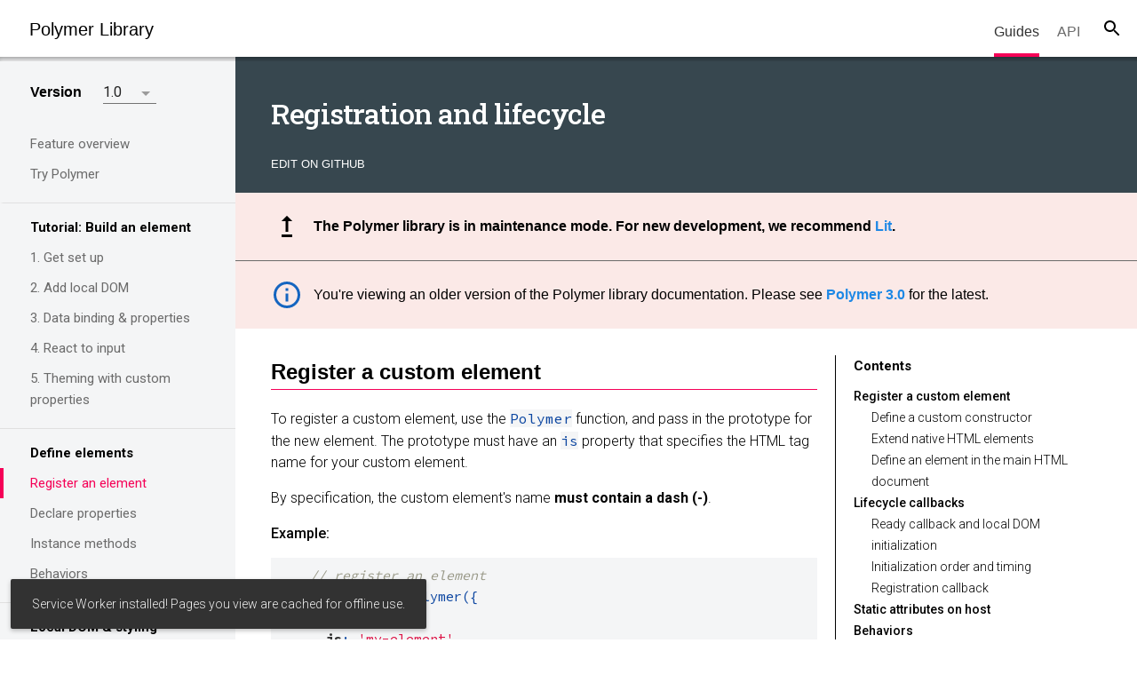

--- FILE ---
content_type: text/html; charset=utf-8
request_url: https://polymer-library.polymer-project.org/1.0/docs/devguide/registering-elements
body_size: 11490
content:
<!--
@license
Copyright (c) 2016 The Polymer Project Authors. All rights reserved.
This code may only be used under the BSD style license found at http://polymer.github.io/LICENSE.txt
The complete set of authors may be found at http://polymer.github.io/AUTHORS.txt
The complete set of contributors may be found at http://polymer.github.io/CONTRIBUTORS.txt
Code distributed by Google as part of the polymer project is also
subject to an additional IP rights grant found at http://polymer.github.io/PATENTS.txt
-->
<!DOCTYPE html>
<html itemscope itemtype="http://schema.org/Organization" lang="en">
<head>
<title>Registration and lifecycle - Polymer Project</title>
<meta charset="utf-8">
<meta http-equiv="X-UA-Compatible" content="chrome=1" />
<meta name="viewport" content="width=device-width, initial-scale=1.0, minimum-scale=1.0">
<meta name="google-site-verification" content="k0e8DrbD40s54xHNBqwIsRrSSAkZoprwtEYDnNY06bU" />
<meta name="google-site-verification" content="pnjjbQFvjPwaWhEXY6nSyaS9iyghmH-M_yLHBveDX2M">
<meta itemprop="image" content="https://www.polymer-project.org/images/logos/favicon.png">
<meta itemprop="description" content="The Polymer library uses the latest web technologies to let you create custom HTML elements.">
<meta name="theme-color" content="#1e88e5">
<link rel="manifest" href="/manifest.json">

<link rel="publisher" href="https://plus.google.com/107187849809354688692">
<link rel="shortcut icon" href="/images/logos/favicon.png">
<link rel="stylesheet" href="//fonts.googleapis.com/css?family=Source+Code+Pro:400,700|Roboto+Slab:300,500">

<link rel="stylesheet" href="/css/site.css">

<script>if (!window.customElements) { document.write('<!--'); }</script>
<script src="/webcomponentsjs/custom-elements-es5-adapter.js"></script>
<!--! do not remove -->
<script src="/webcomponentsjs/webcomponents-loader.js"></script></head>
<body>
  <pw-shell server-rendered>
    <div class="site-nav" slot="site-nav">
  <img src="/images/logos/p-logo.png" alt="Polymer Logo">
      <pw-version-selector
        active-docs-version="1.0"
        v1-page-link="/1.0/docs/devguide/registering-elements"
        v2-page-link="/2.0/docs/devguide/registering-elements"
        v3-page-link="/3.0/docs/devguide/registering-elements"></pw-version-selector>
    
            <a class="level-1"
         href="/"
         name="/"
         data-version="1.0">
         <span>Home</span>

                </a>

                <a class="level-1"
         href="/1.0/docs/devguide/feature-overview"
         name="/1.0/docs/devguide/feature-overview"
         data-version="1.0">
         <span>Guides</span>

                  <paper-icon-button icon="icons:expand-more"
            onclick="_expandClicked(event)">
         </paper-icon-button>
                </a>

              <iron-collapse class="">
                                    <a class="level-2 "
                 href="/1.0/docs/devguide/feature-overview"
                 name="/1.0/docs/devguide/feature-overview">
                 <span>Feature overview</span>
              </a>
                                                <a class="level-2 "
                 href="/1.0/docs/devguide/quick-tour"
                 name="/1.0/docs/devguide/quick-tour">
                 <span>Try Polymer</span>
              </a>
                                                <a class="level-2" onclick="_expandClicked(event)">
                 <span>Tutorial: Build an element</span>
                 <paper-icon-button icon="icons:expand-more"></paper-icon-button>
              </a>
              <iron-collapse>
                                                <a class="level-2 indent"
                 href="/1.0/docs/first-element/intro"
                 name="/1.0/docs/first-element/intro">
                 <span>1. Get set up</span>
              </a>
                                                <a class="level-2 indent"
                 href="/1.0/docs/first-element/step-2"
                 name="/1.0/docs/first-element/step-2">
                 <span>2. Add local DOM</span>
              </a>
                                                <a class="level-2 indent"
                 href="/1.0/docs/first-element/step-3"
                 name="/1.0/docs/first-element/step-3">
                 <span>3. Data binding &amp; properties</span>
              </a>
                                                <a class="level-2 indent"
                 href="/1.0/docs/first-element/step-4"
                 name="/1.0/docs/first-element/step-4">
                 <span>4. React to input</span>
              </a>
                                                <a class="level-2 indent"
                 href="/1.0/docs/first-element/step-5"
                 name="/1.0/docs/first-element/step-5">
                 <span>5. Theming with custom properties</span>
              </a>
                                                </iron-collapse>
                                                <a class="level-2" onclick="_expandClicked(event)">
                 <span>Define elements</span>
                 <paper-icon-button icon="icons:expand-more"></paper-icon-button>
              </a>
              <iron-collapse>
                                                <a class="level-2 indent"
                 href="/1.0/docs/devguide/registering-elements"
                 name="/1.0/docs/devguide/registering-elements">
                 <span>Register an element</span>
              </a>
                                                <a class="level-2 indent"
                 href="/1.0/docs/devguide/properties"
                 name="/1.0/docs/devguide/properties">
                 <span>Declare properties</span>
              </a>
                                                <a class="level-2 indent"
                 href="/1.0/docs/devguide/instance-methods"
                 name="/1.0/docs/devguide/instance-methods">
                 <span>Instance methods</span>
              </a>
                                                <a class="level-2 indent"
                 href="/1.0/docs/devguide/behaviors"
                 name="/1.0/docs/devguide/behaviors">
                 <span>Behaviors</span>
              </a>
                                                </iron-collapse>
                                                <a class="level-2" onclick="_expandClicked(event)">
                 <span>Local DOM &amp; styling</span>
                 <paper-icon-button icon="icons:expand-more"></paper-icon-button>
              </a>
              <iron-collapse>
                                                <a class="level-2 indent"
                 href="/1.0/docs/devguide/local-dom"
                 name="/1.0/docs/devguide/local-dom">
                 <span>Local DOM</span>
              </a>
                                                <a class="level-2 indent"
                 href="/1.0/docs/devguide/styling"
                 name="/1.0/docs/devguide/styling">
                 <span>Styling</span>
              </a>
                                                </iron-collapse>
                                                <a class="level-2" onclick="_expandClicked(event)">
                 <span>Events</span>
                 <paper-icon-button icon="icons:expand-more"></paper-icon-button>
              </a>
              <iron-collapse>
                                                <a class="level-2 indent"
                 href="/1.0/docs/devguide/events"
                 name="/1.0/docs/devguide/events">
                 <span>Handle and fire events</span>
              </a>
                                                <a class="level-2 indent"
                 href="/1.0/docs/devguide/gesture-events"
                 name="/1.0/docs/devguide/gesture-events">
                 <span>Gesture events</span>
              </a>
                                                </iron-collapse>
                                                <a class="level-2" onclick="_expandClicked(event)">
                 <span>Data system</span>
                 <paper-icon-button icon="icons:expand-more"></paper-icon-button>
              </a>
              <iron-collapse>
                                                <a class="level-2 indent"
                 href="/1.0/docs/devguide/data-system"
                 name="/1.0/docs/devguide/data-system">
                 <span>Data system concepts</span>
              </a>
                                                <a class="level-2 indent"
                 href="/1.0/docs/devguide/model-data"
                 name="/1.0/docs/devguide/model-data">
                 <span>Work with object and array data</span>
              </a>
                                                <a class="level-2 indent"
                 href="/1.0/docs/devguide/observers"
                 name="/1.0/docs/devguide/observers">
                 <span>Observers and computed properties</span>
              </a>
                                                <a class="level-2 indent"
                 href="/1.0/docs/devguide/data-binding"
                 name="/1.0/docs/devguide/data-binding">
                 <span>Data binding</span>
              </a>
                                                <a class="level-2 indent"
                 href="/1.0/docs/devguide/templates"
                 name="/1.0/docs/devguide/templates">
                 <span>Helper elements</span>
              </a>
                                                </iron-collapse>
                                                <a class="level-2" onclick="_expandClicked(event)">
                 <span>Tools</span>
                 <paper-icon-button icon="icons:expand-more"></paper-icon-button>
              </a>
              <iron-collapse>
                                                <a class="level-2 indent"
                 href="/1.0/docs/tools/overview"
                 name="/1.0/docs/tools/overview">
                 <span>Tools overview</span>
              </a>
                                                <a class="level-2 indent"
                 href="/1.0/docs/tools/polymer-cli"
                 name="/1.0/docs/tools/polymer-cli">
                 <span>Polymer CLI</span>
              </a>
                                                <a class="level-2 indent"
                 href="/1.0/docs/tools/documentation"
                 name="/1.0/docs/tools/documentation">
                 <span>Document your elements</span>
              </a>
                                                <a class="level-2 indent"
                 href="/1.0/docs/tools/tests"
                 name="/1.0/docs/tools/tests">
                 <span>Test your elements</span>
              </a>
                                                <a class="level-2 indent"
                 href="/1.0/docs/tools/optimize-for-production"
                 name="/1.0/docs/tools/optimize-for-production">
                 <span>Optimize for production</span>
              </a>
                                                <a class="level-2 indent"
                 href="/1.0/docs/tools/reusable-elements"
                 name="/1.0/docs/tools/reusable-elements">
                 <span>Publish an element</span>
              </a>
                                                <a class="level-2 indent"
                 href="/1.0/docs/tools/advanced"
                 name="/1.0/docs/tools/advanced">
                 <span>Advanced tools</span>
              </a>
                                                <a class="level-2 indent"
                 href="/1.0/docs/tools/services"
                 name="/1.0/docs/tools/services">
                 <span>Services</span>
              </a>
                                                </iron-collapse>
                                                <a class="level-2" onclick="_expandClicked(event)">
                 <span>What&#39;s new</span>
                 <paper-icon-button icon="icons:expand-more"></paper-icon-button>
              </a>
              <iron-collapse>
                                                <a class="level-2 indent"
                 href="/1.0/docs/release-notes"
                 name="/1.0/docs/release-notes">
                 <span>Release notes</span>
              </a>
                                                <a class="level-2 indent"
                 href="/1.0/docs/migration"
                 name="/1.0/docs/migration">
                 <span>1.0 Migration guide</span>
              </a>
                                                <a class="level-2 indent"
                 href="/1.0/docs/about_10"
                 name="/1.0/docs/about_10">
                 <span>About Polymer 1.0</span>
              </a>
                                                </iron-collapse>
                                                <a class="level-2" onclick="_expandClicked(event)">
                 <span>Build apps</span>
                 <paper-icon-button icon="icons:expand-more"></paper-icon-button>
              </a>
              <iron-collapse>
                                                <a class="level-2 indent"
                 href="/1.0/docs/apps/"
                 name="/1.0/docs/apps/">
                 <span>Overview</span>
              </a>
                                                <a class="level-2 indent"
                 href="/1.0/docs/apps/templates"
                 name="/1.0/docs/apps/templates">
                 <span>App templates</span>
              </a>
                                                <a class="level-2 indent"
                 href="/1.0/docs/apps/app-layout"
                 name="/1.0/docs/apps/app-layout">
                 <span>Responsive app layout</span>
              </a>
                                                <a class="level-2 indent"
                 href="/1.0/docs/apps/routing"
                 name="/1.0/docs/apps/routing">
                 <span>Routing</span>
              </a>
                                                <a class="level-2 indent"
                 href="/1.0/docs/apps/localize"
                 name="/1.0/docs/apps/localize">
                 <span>Localization</span>
              </a>
                                                <a class="level-2 indent"
                 href="/1.0/docs/apps/app-storage"
                 name="/1.0/docs/apps/app-storage">
                 <span>App storage</span>
              </a>
                                                <a class="level-2 indent"
                 href="/1.0/docs/apps/service-worker"
                 name="/1.0/docs/apps/service-worker">
                 <span>Service worker</span>
              </a>
                                                <a class="level-2 indent"
                 href="/1.0/docs/apps/server"
                 name="/1.0/docs/apps/server">
                 <span>Serve your app</span>
              </a>
                                                </iron-collapse>
                                                <a class="level-2" onclick="_expandClicked(event)">
                 <span>Resources</span>
                 <paper-icon-button icon="icons:expand-more"></paper-icon-button>
              </a>
              <iron-collapse>
                                                <a class="level-2 indent"
                 href="/1.0/docs/devguide/settings"
                 name="/1.0/docs/devguide/settings">
                 <span>Global settings</span>
              </a>
                                                <a class="level-2 indent"
                 href="/1.0/docs/browsers"
                 name="/1.0/docs/browsers">
                 <span>Browser compatibility</span>
              </a>
                                                </iron-collapse>
                              </iron-collapse>
                <a class="level-1"
         href="/1.0/api/classes/Polymer.Base"
         name="/1.0/api/classes/Polymer.Base"
         data-version="1.0">
         <span>API</span>

                  <paper-icon-button icon="icons:expand-more"
            onclick="_expandClicked(event)">
         </paper-icon-button>
                </a>

              <iron-collapse class="">
                                    <a class="level-2" onclick="_expandClicked(event)">
                 <span>API Reference</span>
                 <paper-icon-button icon="icons:expand-more"></paper-icon-button>
              </a>
              <iron-collapse>
                                                <a class="level-2 indent"
                 href="/1.0/api/classes/Polymer.Base"
                 name="/1.0/api/classes/Polymer.Base">
                 <span>Polymer.Base</span>
              </a>
                                                <a class="level-2 indent"
                 href="/1.0/api/elements/array-selector"
                 name="/1.0/api/elements/array-selector">
                 <span>array-selector</span>
              </a>
                                                <a class="level-2 indent"
                 href="/1.0/api/elements/custom-style"
                 name="/1.0/api/elements/custom-style">
                 <span>custom-style</span>
              </a>
                                                <a class="level-2 indent"
                 href="/1.0/api/elements/dom-bind"
                 name="/1.0/api/elements/dom-bind">
                 <span>dom-bind</span>
              </a>
                                                <a class="level-2 indent"
                 href="/1.0/api/elements/dom-if"
                 name="/1.0/api/elements/dom-if">
                 <span>dom-if</span>
              </a>
                                                <a class="level-2 indent"
                 href="/1.0/api/elements/dom-repeat"
                 name="/1.0/api/elements/dom-repeat">
                 <span>dom-repeat</span>
              </a>
                                                <a class="level-2 indent"
                 href="/1.0/api/elements/dom-template"
                 name="/1.0/api/elements/dom-template">
                 <span>dom-template</span>
              </a>
                                                <a class="level-2 indent"
                 href="/1.0/api/behaviors/Polymer.Templatizer"
                 name="/1.0/api/behaviors/Polymer.Templatizer">
                 <span>Polymer.Templatizer</span>
              </a>
                                                </iron-collapse>
                              </iron-collapse>
            </div>

<script>
function _expandClicked(event) {
  var navLink = event.target.parentNode;
  var navCollapse = navLink.nextElementSibling;

  document.querySelector('pw-shell').styleLinkPath(navLink, !navCollapse.opened);

  // Don't actually click the link.
  event.preventDefault();
  event.stopImmediatePropagation();
}
</script>
    <div class="devguide-main">
      <nav>
        <pw-version-selector active-docs-version="1.0"
            v1-page-link="/1.0/docs/devguide/registering-elements"
            v2-page-link="/2.0/docs/devguide/registering-elements"
            v3-page-link="/3.0/docs/devguide/registering-elements"></pw-version-selector>

                  <div class="sidenav">
                                          <a class="sidenav-content  "
                    name="/1.0/docs/devguide/feature-overview" href="/1.0/docs/devguide/feature-overview">
                  Feature overview
                </a>
                                                        <a class="sidenav-content  "
                    name="/1.0/docs/devguide/quick-tour" href="/1.0/docs/devguide/quick-tour">
                  Try Polymer
                </a>
                                                        <div class="sidenav-content sidenav-header">Tutorial: Build an element</div>
                                                        <a class="sidenav-content indent "
                    name="/1.0/docs/first-element/intro" href="/1.0/docs/first-element/intro">
                  1. Get set up
                </a>
                                                        <a class="sidenav-content indent "
                    name="/1.0/docs/first-element/step-2" href="/1.0/docs/first-element/step-2">
                  2. Add local DOM
                </a>
                                                        <a class="sidenav-content indent "
                    name="/1.0/docs/first-element/step-3" href="/1.0/docs/first-element/step-3">
                  3. Data binding &amp; properties
                </a>
                                                        <a class="sidenav-content indent "
                    name="/1.0/docs/first-element/step-4" href="/1.0/docs/first-element/step-4">
                  4. React to input
                </a>
                                                        <a class="sidenav-content indent "
                    name="/1.0/docs/first-element/step-5" href="/1.0/docs/first-element/step-5">
                  5. Theming with custom properties
                </a>
                                                        <div class="sidenav-content sidenav-endheader"></div>
                                                        <div class="sidenav-content sidenav-header">Define elements</div>
                                                        <a class="sidenav-content indent iron-selected"
                    name="/1.0/docs/devguide/registering-elements" href="/1.0/docs/devguide/registering-elements">
                  Register an element
                </a>
                                                        <a class="sidenav-content indent "
                    name="/1.0/docs/devguide/properties" href="/1.0/docs/devguide/properties">
                  Declare properties
                </a>
                                                        <a class="sidenav-content indent "
                    name="/1.0/docs/devguide/instance-methods" href="/1.0/docs/devguide/instance-methods">
                  Instance methods
                </a>
                                                        <a class="sidenav-content indent "
                    name="/1.0/docs/devguide/behaviors" href="/1.0/docs/devguide/behaviors">
                  Behaviors
                </a>
                                                        <div class="sidenav-content sidenav-endheader"></div>
                                                        <div class="sidenav-content sidenav-header">Local DOM &amp; styling</div>
                                                        <a class="sidenav-content indent "
                    name="/1.0/docs/devguide/local-dom" href="/1.0/docs/devguide/local-dom">
                  Local DOM
                </a>
                                                        <a class="sidenav-content indent "
                    name="/1.0/docs/devguide/styling" href="/1.0/docs/devguide/styling">
                  Styling
                </a>
                                                        <div class="sidenav-content sidenav-endheader"></div>
                                                        <div class="sidenav-content sidenav-header">Events</div>
                                                        <a class="sidenav-content indent "
                    name="/1.0/docs/devguide/events" href="/1.0/docs/devguide/events">
                  Handle and fire events
                </a>
                                                        <a class="sidenav-content indent "
                    name="/1.0/docs/devguide/gesture-events" href="/1.0/docs/devguide/gesture-events">
                  Gesture events
                </a>
                                                        <div class="sidenav-content sidenav-endheader"></div>
                                                        <div class="sidenav-content sidenav-header">Data system</div>
                                                        <a class="sidenav-content indent "
                    name="/1.0/docs/devguide/data-system" href="/1.0/docs/devguide/data-system">
                  Data system concepts
                </a>
                                                        <a class="sidenav-content indent "
                    name="/1.0/docs/devguide/model-data" href="/1.0/docs/devguide/model-data">
                  Work with object and array data
                </a>
                                                        <a class="sidenav-content indent "
                    name="/1.0/docs/devguide/observers" href="/1.0/docs/devguide/observers">
                  Observers and computed properties
                </a>
                                                        <a class="sidenav-content indent "
                    name="/1.0/docs/devguide/data-binding" href="/1.0/docs/devguide/data-binding">
                  Data binding
                </a>
                                                        <a class="sidenav-content indent "
                    name="/1.0/docs/devguide/templates" href="/1.0/docs/devguide/templates">
                  Helper elements
                </a>
                                                        <div class="sidenav-content sidenav-endheader"></div>
                                                        <div class="sidenav-content sidenav-header">Tools</div>
                                                        <a class="sidenav-content indent "
                    name="/1.0/docs/tools/overview" href="/1.0/docs/tools/overview">
                  Tools overview
                </a>
                                                        <a class="sidenav-content indent "
                    name="/1.0/docs/tools/polymer-cli" href="/1.0/docs/tools/polymer-cli">
                  Polymer CLI
                </a>
                                                        <a class="sidenav-content indent "
                    name="/1.0/docs/tools/documentation" href="/1.0/docs/tools/documentation">
                  Document your elements
                </a>
                                                        <a class="sidenav-content indent "
                    name="/1.0/docs/tools/tests" href="/1.0/docs/tools/tests">
                  Test your elements
                </a>
                                                        <a class="sidenav-content indent "
                    name="/1.0/docs/tools/optimize-for-production" href="/1.0/docs/tools/optimize-for-production">
                  Optimize for production
                </a>
                                                        <a class="sidenav-content indent "
                    name="/1.0/docs/tools/reusable-elements" href="/1.0/docs/tools/reusable-elements">
                  Publish an element
                </a>
                                                        <a class="sidenav-content indent "
                    name="/1.0/docs/tools/advanced" href="/1.0/docs/tools/advanced">
                  Advanced tools
                </a>
                                                        <a class="sidenav-content indent "
                    name="/1.0/docs/tools/services" href="/1.0/docs/tools/services">
                  Services
                </a>
                                                        <div class="sidenav-content sidenav-endheader"></div>
                                                        <div class="sidenav-content sidenav-header">What&#39;s new</div>
                                                        <a class="sidenav-content indent "
                    name="/1.0/docs/release-notes" href="/1.0/docs/release-notes">
                  Release notes
                </a>
                                                        <a class="sidenav-content indent "
                    name="/1.0/docs/migration" href="/1.0/docs/migration">
                  1.0 Migration guide
                </a>
                                                        <a class="sidenav-content indent "
                    name="/1.0/docs/about_10" href="/1.0/docs/about_10">
                  About Polymer 1.0
                </a>
                                                        <div class="sidenav-content sidenav-endheader"></div>
                                                        <div class="sidenav-content sidenav-header">Build apps</div>
                                                        <a class="sidenav-content indent "
                    name="/1.0/docs/apps/" href="/1.0/docs/apps/">
                  Overview
                </a>
                                                        <a class="sidenav-content indent "
                    name="/1.0/docs/apps/templates" href="/1.0/docs/apps/templates">
                  App templates
                </a>
                                                        <a class="sidenav-content indent "
                    name="/1.0/docs/apps/app-layout" href="/1.0/docs/apps/app-layout">
                  Responsive app layout
                </a>
                                                        <a class="sidenav-content indent "
                    name="/1.0/docs/apps/routing" href="/1.0/docs/apps/routing">
                  Routing
                </a>
                                                        <a class="sidenav-content indent "
                    name="/1.0/docs/apps/localize" href="/1.0/docs/apps/localize">
                  Localization
                </a>
                                                        <a class="sidenav-content indent "
                    name="/1.0/docs/apps/app-storage" href="/1.0/docs/apps/app-storage">
                  App storage
                </a>
                                                        <a class="sidenav-content indent "
                    name="/1.0/docs/apps/service-worker" href="/1.0/docs/apps/service-worker">
                  Service worker
                </a>
                                                        <a class="sidenav-content indent "
                    name="/1.0/docs/apps/server" href="/1.0/docs/apps/server">
                  Serve your app
                </a>
                                                        <div class="sidenav-content sidenav-endheader"></div>
                                                        <div class="sidenav-content sidenav-header">Resources</div>
                                                        <a class="sidenav-content indent "
                    name="/1.0/docs/devguide/settings" href="/1.0/docs/devguide/settings">
                  Global settings
                </a>
                                                        <a class="sidenav-content indent "
                    name="/1.0/docs/browsers" href="/1.0/docs/browsers">
                  Browser compatibility
                </a>
                                                        <div class="sidenav-content sidenav-endheader"></div>
                                    </div>
              </nav>

      <div class="content-container">
                  <header id="header" data-version="1.0">
            <p></p>
            <h1>Registration and lifecycle</h1>

                          <a class="edit-on-github" target="_blank"
                  href="https://github.com/Polymer/polymer-library-docs/edit/master/app/1.0/docs/devguide/registering-elements.md">
                Edit on GitHub
              </a>
                      </header>
          <div class="version-alert upgrade-alert">
            <img src="/images/alerts/upgrade.svg" height="36px">
            <p>
              <strong>
                The Polymer library is in maintenance mode. For new development, we recommend <a href="https://lit.dev">Lit</a>.
              </strong>
            </p>
          </div>
                    <div class="version-alert">
          <img src="/images/alerts/info.svg">
            <p>    
              You're viewing an older version of the Polymer library documentation.
              Please see <a href="/3.0/docs/devguide/registering-elements">Polymer 3.0</a> for the latest.
            </p>
          </div>
                  
        <main>
          <style>
  main {
    position: relative;
    background: white;
    padding: 10px 40px;
    font-size: 16px;
    font-family: 'Roboto', 'Noto', sans-serif;
    line-height: 24px;
    font-weight: 300;
    /* layout horizontal-reverse */
    display: -webkit-flex;
    display: -ms-flexbox;
    display: flex;
    -webkit-flex-direction: row-reverse;
        -ms-flex-direction: row-reverse;
            flex-direction: row-reverse;
    -webkit-justify-content: flex-end;
        -ms-flex-pack: end;
            justify-content: flex-end;
  }

  @media (max-width: 1000px) {
    main {
      -webkit-flex-direction: column;
          -ms-flex-direction: column;
              flex-direction: column;
      /* At < 1000px, the TOC floats to the top, so we can add back the right-padding. */
      padding-right: 40px;
    }
  }

  @media (max-width: 500px) {
    main {
      padding-left: 20px;
      padding-right: 20px;
    }
  }

  article {
    min-width: 0;  /* For some reason, this is non-0 */
    max-width: 800px;
    padding-right: 20px;
  }

  .article-wrapper.right-nav {
    width: calc(100% - 300px);  /* 300px is the width of the TOC */
  }

  .details-wrapper {
    display: block;
    position: relative;
    overflow-x: hidden;
    overflow-y: auto;
    margin-top: 20px;
    width: 300px;
  }

  .details-wrapper.fixed {
    position: fixed;
    right: 40px;  /* The <main> right padding */
  }

  .details-wrapper ul {
    list-style-type: none;
    font-size: 14px;
    margin: 0;
  }

  .details-wrapper ul[data-depth="1"], .details-wrapper ul[data-depth="3"] {
    padding: 0;
    margin-top: 10px;
  }

  .details-wrapper ul[data-depth="1"] a, .details-wrapper ul[data-depth="3"] a {
    color: black;
    font-weight: 500;
  }

  .details-wrapper ul[data-depth="2"] {
    font-weight: 300;
    padding: 0 20px;
  }

  .details-wrapper ul[data-depth="2"] a {
    font-weight: 300;
  }

  @media (max-width: 1000px) {
    .details-wrapper {
      padding: 0;
      max-width: 100%;
    }
  }

  details {
    display: block;
    will-change: transform;
  }

  @media (min-width: 1001px) {
    details {
      padding-left: 20px;
      border-left: 1px solid black;
    }
  }

  details summary {
    font-weight: bold;
    font-size: 15px;
    line-height: 24px;
  }

  details summary::-webkit-details-marker {
    display: none;
  }

  @media (max-width: 1000px) {
    details summary::-webkit-details-marker {
      display: inline-block;
    }
  }

  pre {
    background: white;
    font-weight: 400;
  }

  h1 {
    font-size: 40px;
    font-weight: 300;
    line-height: 48px;
  }

  h2 {
    font-family: Helvetica, Arial, sans-serif;
    font-weight: bold;
    border-bottom: 1px solid #f50057;
    margin: 20px 0;
  }

  h3 {
    font-family: Helvetica, Arial, sans-serif;
    font-weight: bold;
    font-size: 24px;
  }

  @media (max-width: 500px) {
    h3 {
      font-size: 18px;
    }
  }

  h4, p.caption {
    font-size: 16px;
    font-weight: 500;
  }

  p.caption {
    margin-bottom: 0;
  }

  a > code {
    color: #1e88e5 !important;
  }

  table {
    border-collapse: collapse;
  }

  table th {
    text-align: left;
    padding: 12px 12px 12px 0px;

  }

  table td {
    padding: 12px 12px 12px 0px;
    border-top: 1px solid #cfd8dc;
    /* blue-grey-100 */
    vertical-align: top;
  }

  .alert {
    padding: 10px 10px 10px 44px;  /* 34px from the icon + 10px left padding */
    margin: 30px;
    border-radius: 3px;
    font-size: 15px;
  }

  @media (max-width: 767px) {
    .alert {
      margin: 0px;
    }
  }

  .alert:before {
    display: inline-block;  /* Hack to have the icon in a separate column than the text */
    float: left;
    margin-left: -34px;  /* the icon is 24px wide, + 10px padding */
  }

  .alert.alert-success, .alert.alert-tip {
    background-color: #E8F5E9;
    border: 1px solid #C8E6C9;
  }

  .alert.alert-success:before, .alert.alert-tip:before {
    content: url(/images/alerts/tip.svg);
  }

  .alert.alert-info {
    background-color: #E1F5FE;
    border: 1px solid #B3E5FC;
  }

  .alert.alert-info:before {
    content: url(/images/alerts/info.svg);
  }

  .alert.alert-error, .alert.alert-warning {
    background-color: #FBE9E7;
    border: 1px solid #FFCCBC;
  }

  .alert.alert-error:before, .alert.alert-warning:before {
    content: url(/images/alerts/warning.svg);
  }

  /* Helpers to automagically lay out in a row and resize images */
  .image-container {
    width: 100%;
    max-width: 100%;
    display: -webkit-flex;
    display: -ms-flexbox;
    display: flex;
  }

  .image-container .image-wrapper {
    -webkit-flex: 1;
        -ms-flex: 1;
            flex: 1;
    margin: 0 10px;
  }

  .image-container img {
    width: 100%;
    height: auto;
  }
</style><div class="details-wrapper"><details id="toc"><summary>Contents</summary><ul data-depth="1"><li data-level="H2"><a href="#register-element">Register a custom element</a><ul data-depth="2"><li data-level="H3"><a href="#custom-constructor">Define a custom constructor</a></li><li data-level="H3"><a href="#type-extension">Extend native HTML elements</a></li><li data-level="H3"><a href="#main-document-definitions">Define an element in the main HTML document</a></li></ul></li><li data-level="H2"><a href="#lifecycle-callbacks">Lifecycle callbacks</a><ul data-depth="2"><li data-level="H3"><a href="#ready-method">Ready callback and local DOM initialization</a></li><li data-level="H3"><a href="#initialization-order">Initialization order and timing</a></li><li data-level="H3"><a href="#registration-callback">Registration callback</a></li></ul></li><li data-level="H2"><a href="#host-attributes">Static attributes on host</a></li><li data-level="H2"><a href="#prototype-mixins">Behaviors</a></li><li data-level="H2"><a href="#element-constructor">Class-style constructor</a></li></ul></details></div><div class="article-wrapper"><article>
<h2 id="register-element" id="register-element" class="has-permalink">Register a custom element</h2>
<p>To register a custom element, use the <code>Polymer</code> function, and pass in the
prototype for the new element. The prototype must have an <code>is</code> property that
specifies the HTML tag name for your custom element.</p>
<p>By specification, the custom element's name <strong>must contain a dash (-)</strong>.</p>
<p class="caption">Example:</p>
<pre><code>    <span class="hljs-comment">// register an element</span>
    MyElement = Polymer({

      <span class="hljs-keyword">is</span>: <span class="hljs-string">'my-element'</span>,

      <span class="hljs-comment">// See below for lifecycle callbacks</span>
      created: <span class="hljs-function"><span class="hljs-keyword">function</span><span class="hljs-params">()</span> </span>{
        <span class="hljs-keyword">this</span>.textContent = <span class="hljs-string">'My element!'</span>;
      }

    });

    <span class="hljs-comment">// create an instance with createElement:</span>
    <span class="hljs-keyword">var</span> el1 = document.createElement(<span class="hljs-string">'my-element'</span>);

    <span class="hljs-comment">// ... or with the constructor:</span>
    <span class="hljs-keyword">var</span> el2 = <span class="hljs-keyword">new</span> MyElement();
</code></pre>
<p>The <code>Polymer</code> function registers the element with the browser and returns a
constructor that can be used to create new instances of your element via code.</p>
<p>The <code>Polymer</code> function sets up the prototype chain for your custom element,
chaining it to the Polymer <code>Base</code> prototype (which provides
Polymer value-added features), so you cannot set up your own
prototype chain. However, you can use <a href="#prototype-mixins">behaviors</a> to
share code between elements.</p>
<!-- legacy anchor -->
<p><a id="bespoke-constructor"></a></p>
<h3 id="custom-constructor" id="custom-constructor" class="has-permalink">Define a custom constructor</h3>
<p>The <code>Polymer</code> method returns a basic constructor that can be used to
instantiate the custom element. If you want to
pass arguments to the constructor to configure the new element, you can
specify a custom <code>factoryImpl</code> function on the prototype.</p>
<p>The constructor returned from <code>Polymer</code> creates an instance using
<code>document.createElement</code>, then invokes the user-supplied <code>factoryImpl</code> function
with <code>this</code> bound to the element instance. Any arguments passed to the actual
constructor are passed on to the <code>factoryImpl</code> function.</p>
<p class="caption">Example:</p>
<pre><code>    MyElement = Polymer({

      <span class="hljs-keyword">is</span>: <span class="hljs-string">'my-element'</span>,

      factoryImpl: <span class="hljs-function"><span class="hljs-keyword">function</span><span class="hljs-params">(foo, bar)</span> </span>{
        <span class="hljs-keyword">this</span>.foo = foo;
        <span class="hljs-keyword">this</span>.configureWithBar(bar);
      },

      configureWithBar: <span class="hljs-function"><span class="hljs-keyword">function</span><span class="hljs-params">(bar)</span> </span>{
        ...
      }

    });

    <span class="hljs-keyword">var</span> el = <span class="hljs-keyword">new</span> MyElement(<span class="hljs-number">42</span>, <span class="hljs-string">'octopus'</span>);
</code></pre>
<p>Two notes about the custom constructor:</p>
<ul>
<li>
<p>The <code>factoryImpl</code> method is <em>only</em> invoked when you create an element using the
constructor. The <code>factoryImpl</code> method is not called if the element is created
from markup by the HTML parser, or if the element is created using <code>document.createElement</code>.</p>
</li>
<li>
<p>The <code>factoryImpl</code> method is called <strong>after</strong> the element is initialized (local DOM
created, default values set, and so on). See
<a href="#ready-method">Ready callback and element initialization</a> for more information.</p>
</li>
</ul>
<h3 id="type-extension" id="type-extension" class="has-permalink">Extend native HTML elements</h3>
<p>Polymer currently only supports extending native HTML elements (for example,
<code>input</code>, or <code>button</code>, as opposed to extending other custom elements, which will
be supported in a future release). These native element extensions are called
<em>type extension custom elements</em>.</p>
<p class="alert alert-error"><strong>Note:</strong>
When using native shadow DOM, extension of native elements can have
unexpected behavior and is sometimes not permitted. Test your element with
native shadow DOM enabled to catch any problems during development.
For information on enabling native shadow DOM, see
<a href="settings">Global Polymer settings</a>.
</p>
<p>To extend a native HTML element, set the <code>extends</code> property on your prototype to
the tag name of the element to extend.</p>
<p class="caption">Example:</p>
<pre><code>    MyInput = Polymer({

      <span class="hljs-attr">is</span>: <span class="hljs-string">'my-input'</span>,

      <span class="hljs-attr">extends</span>: <span class="hljs-string">'input'</span>,

      <span class="hljs-attr">created</span>: <span class="hljs-function"><span class="hljs-keyword">function</span>(<span class="hljs-params"></span>) </span>{
        <span class="hljs-keyword">this</span>.style.border = <span class="hljs-string">'1px solid red'</span>;
      }

    });

    <span class="hljs-keyword">var</span> el1 = <span class="hljs-keyword">new</span> MyInput();
    <span class="hljs-built_in">console</span>.log(el1 <span class="hljs-keyword">instanceof</span> HTMLInputElement); <span class="hljs-comment">// true</span>

    <span class="hljs-keyword">var</span> el2 = <span class="hljs-built_in">document</span>.createElement(<span class="hljs-string">'input'</span>, <span class="hljs-string">'my-input'</span>);
    <span class="hljs-built_in">console</span>.log(el2 <span class="hljs-keyword">instanceof</span> HTMLInputElement); <span class="hljs-comment">// true</span>
</code></pre>
<p>To use a type-extension element in markup, use the <em>native</em> tag and add an
<code>is</code> attribute that specifies the extension type name:</p>
<pre><code>    &lt;input <span class="hljs-attribute">is</span>=<span class="hljs-string">"my-input"</span>&gt;
</code></pre>
<p class="alert alert-info"><strong>createElement signature.</strong> By specification, the <code>createElement</code> method's second argument should be a
an object. The usage in the code sample above is specific to Polymer 1.x and works in Chrome, or when using
the custom elements v0 polyfill.
</p>
<!-- legacy anchor -->
<p><a id="basic-callbacks"></a></p>
<h3 id="main-document-definitions" id="main-document-definitions" class="has-permalink">Define an element in the main HTML document</h3>
<p class="alert alert-error"><strong>Note:</strong>
You should only define elements from the main document when
experimenting. In production, elements should always be defined in
separate files and imported into your main document.
</p>
<p>To define an element in your main HTML document, define the element
from <code>HTMLImports.whenReady(callback)</code>. <code>callback</code> is invoked when
all imports in the document have finished loading.</p>
<pre><code>    <span class="hljs-meta">&lt;!DOCTYPE html&gt;</span>
    <span class="hljs-tag">&lt;<span class="hljs-name">html</span>&gt;</span>
      <span class="hljs-tag">&lt;<span class="hljs-name">head</span>&gt;</span>
        <span class="hljs-tag">&lt;<span class="hljs-name">script</span> <span class="hljs-attr">src</span>=<span class="hljs-string">"bower_components/webcomponentsjs/webcomponents-lite.js"</span>&gt;</span><span class="undefined">
        </span><span class="hljs-tag">&lt;/<span class="hljs-name">script</span>&gt;</span>
        <span class="hljs-tag">&lt;<span class="hljs-name">link</span> <span class="hljs-attr">rel</span>=<span class="hljs-string">"import"</span> <span class="hljs-attr">href</span>=<span class="hljs-string">"bower_components/polymer/polymer.html"</span>&gt;</span>
        <span class="hljs-tag">&lt;<span class="hljs-name">title</span>&gt;</span>Defining a Polymer Element from the Main Document<span class="hljs-tag">&lt;/<span class="hljs-name">title</span>&gt;</span>
      <span class="hljs-tag">&lt;/<span class="hljs-name">head</span>&gt;</span>
      <span class="hljs-tag">&lt;<span class="hljs-name">body</span>&gt;</span>
        <span class="hljs-tag">&lt;<span class="hljs-name">dom-module</span> <span class="hljs-attr">id</span>=<span class="hljs-string">"main-document-element"</span>&gt;</span>
          <span class="hljs-tag">&lt;<span class="hljs-name">template</span>&gt;</span>
            <span class="hljs-tag">&lt;<span class="hljs-name">p</span>&gt;</span>
              Hi! I'm a Polymer element that was defined in the
              main document!
            <span class="hljs-tag">&lt;/<span class="hljs-name">p</span>&gt;</span>
          <span class="hljs-tag">&lt;/<span class="hljs-name">template</span>&gt;</span>
          <span class="hljs-tag">&lt;<span class="hljs-name">script</span>&gt;</span><span class="actionscript">
            HTMLImports.whenReady(<span class="hljs-function"><span class="hljs-keyword">function</span> <span class="hljs-params">()</span> </span>{
              Polymer({
                <span class="hljs-keyword">is</span>: <span class="hljs-string">'main-document-element'</span>
              });
            });
          </span><span class="hljs-tag">&lt;/<span class="hljs-name">script</span>&gt;</span>
        <span class="hljs-tag">&lt;/<span class="hljs-name">dom-module</span>&gt;</span>
        <span class="hljs-tag">&lt;<span class="hljs-name">main-document-element</span>&gt;</span><span class="hljs-tag">&lt;/<span class="hljs-name">main-document-element</span>&gt;</span>
      <span class="hljs-tag">&lt;/<span class="hljs-name">body</span>&gt;</span>
    <span class="hljs-tag">&lt;/<span class="hljs-name">html</span>&gt;</span>
</code></pre>
<h2 id="lifecycle-callbacks" id="lifecycle-callbacks" class="has-permalink">Lifecycle callbacks</h2>
<p>Polymer's Base prototype implements the standard Custom Element lifecycle
callbacks to perform tasks necessary for Polymer's built-in features.
Polymer in turn calls shorter-named lifecycle methods on your
prototype.</p>
<p>Polymer adds an extra callback, <code>ready</code>, which is invoked when Polymer has
finished creating and initializing the element's local DOM.</p>
<table>
  <tr>
    <th>Callback</th>
    <th>Description</th>
  </tr>
  <tr>
    <td><code>created</code></td>
    <td>Called when the element has been created, but before property values are
       set and local DOM is initialized.
      <p>Use for one-time set-up before property values are set.
      </p>
      <p>Use instead of <code>createdCallback</code>.
      </p>
    </td>
  </tr>
  <tr>
    <td><code>ready</code></td>
    <td>Called after property values are set and local DOM is initialized.
      <p>Use for one-time configuration of your component after local
        DOM is initialized. (For configuration based on property values, it
        may be preferable to use an <a href="observers">observer</a>.)
      </p>
    </td>
  </tr>
  <tr>
    <td><code>attached</code></td>
    <td>Called after the element is attached to the document. Can be called multiple
        times during the lifetime of an element. The first `attached`  callback
        is guaranteed not to fire until after `ready`.
      <p>Uses include accessing computed style information, and adding
        document-level event listeners. (If you use declarative
        event handling, such as <a href="events.html#annotated-listeners">annotated
        event listeners</a> or the
        <a href="events#event-listeners"><code>listeners</code> object</a>,
        Polymer automatically adds listeners on attach and removes
        them on detach.)
      </p>
      <p>Use instead of <code>attachedCallback</code>.
      </p>
    </td>
  </tr>
  <tr>
    <td><code>detached</code></td>
    <td>Called after the element is detached from the document. Can be called
        multiple times during the lifetime of an element.
      <p>Uses include removing event listeners added in <code>attached</code>.
      </p>
      <p>Use instead of <code>detachedCallback</code>.
      </p>
    </td>
  </tr>
  <tr>
    <td><code>attributeChanged</code></td>
    <td>Called when one of the element's attributes is changed.
      <p>Use to handle attribute changes that <em>don't</em> correspond to
        declared properties. (For declared properties, Polymer
        handles attribute changes automatically as described in
        <a href="properties#attribute-deserialization">attribute deserialization</a>.)
      </p>
      <p>Use instead of <code>attributeChangedCallback</code>.
      </p>
    </td>
  </tr>
</table>
<p class="caption">Example:</p>
<pre><code>    MyElement = Polymer({

      <span class="hljs-attr">is</span>: <span class="hljs-string">'my-element'</span>,

      <span class="hljs-attr">created</span>: <span class="hljs-function"><span class="hljs-keyword">function</span>(<span class="hljs-params"></span>) </span>{
        <span class="hljs-built_in">console</span>.log(<span class="hljs-keyword">this</span>.localName + <span class="hljs-string">'#'</span> + <span class="hljs-keyword">this</span>.id + <span class="hljs-string">' was created'</span>);
      },

      <span class="hljs-attr">ready</span>: <span class="hljs-function"><span class="hljs-keyword">function</span>(<span class="hljs-params"></span>) </span>{
        <span class="hljs-built_in">console</span>.log(<span class="hljs-keyword">this</span>.localName + <span class="hljs-string">'#'</span> + <span class="hljs-keyword">this</span>.id + <span class="hljs-string">' has local DOM initialized'</span>);
      },

      <span class="hljs-attr">attached</span>: <span class="hljs-function"><span class="hljs-keyword">function</span>(<span class="hljs-params"></span>) </span>{
        <span class="hljs-built_in">console</span>.log(<span class="hljs-keyword">this</span>.localName + <span class="hljs-string">'#'</span> + <span class="hljs-keyword">this</span>.id + <span class="hljs-string">' was attached'</span>);
      },

      <span class="hljs-attr">detached</span>: <span class="hljs-function"><span class="hljs-keyword">function</span>(<span class="hljs-params"></span>) </span>{
        <span class="hljs-built_in">console</span>.log(<span class="hljs-keyword">this</span>.localName + <span class="hljs-string">'#'</span> + <span class="hljs-keyword">this</span>.id + <span class="hljs-string">' was detached'</span>);
      },

      <span class="hljs-attr">attributeChanged</span>: <span class="hljs-function"><span class="hljs-keyword">function</span>(<span class="hljs-params">name, type</span>) </span>{
        <span class="hljs-built_in">console</span>.log(<span class="hljs-keyword">this</span>.localName + <span class="hljs-string">'#'</span> + <span class="hljs-keyword">this</span>.id + <span class="hljs-string">' attribute '</span> + name +
          <span class="hljs-string">' was changed to '</span> + <span class="hljs-keyword">this</span>.getAttribute(name));
      }

    });
</code></pre>
<!-- ToDo: the following section should probably be moved to the local DOM chapter. -->
<h3 id="ready-method" id="ready-method" class="has-permalink">Ready callback and local DOM initialization</h3>
<p>The <code>ready</code> callback is called when a Polymer element's
local DOM has been initialized.</p>
<p class="alert alert-error"><strong>What is local DOM?</strong>
Local DOM is a subtree of elements created and
managed by your element. It's separate from the element's children,
which are called <em>light DOM</em> for clarity. For more information, see
<a href="local-dom">Local DOM</a>.
</p>
<p>An element is <em>ready</em> when:</p>
<ul>
<li>
<p>Its property values have been configured, with values data-bound from parents,
deserialized from attribute values, or else set to their default value.</p>
</li>
<li>
<p>Its local DOM template has been instantiated.</p>
</li>
<li>
<p>All of the registered elements <strong>inside the element's local DOM</strong> are ready, and have had
their <code>ready</code> methods called.</p>
</li>
</ul>
<p>Implement <code>ready</code> when it's necessary to manipulate an element's
local DOM after the local DOM has been constructed.</p>
<pre><code>    ready: <span class="hljs-function"><span class="hljs-keyword">function</span>(<span class="hljs-params"></span>) </span>{
      <span class="hljs-comment">// access a local DOM element by ID using this.$</span>
      <span class="hljs-keyword">this</span>.$.header.textContent = <span class="hljs-string">'Hello!'</span>;
    }
</code></pre>
<p class="alert alert-info"><strong>Note:</strong>
This example uses <a href="local-dom#node-finding">Automatic node finding</a> to
access a local DOM element.
</p>
<p>Within a given tree, <code>ready</code> is generally called in <em>document order</em>,
but you should not rely on the ordering of initialization callbacks between
sibling elements, or between a host element and its <strong>light DOM</strong> children.</p>
<h3 id="initialization-order" id="initialization-order" class="has-permalink">Initialization order and timing</h3>
<p>The element's basic initialization order for a given element is:</p>
<ul>
<li><code>created</code> callback.</li>
<li>Local DOM initialized (This means that <strong>local DOM</strong> children are created,
their property values are set as specified in the template, and <code>ready</code>
has been called on them, assuming they are registered).</li>
<li><code>ready</code> callback.</li>
<li><a href="#custom-constructor"><code>factoryImpl</code> callback</a>.</li>
<li><code>attached</code> callback.</li>
</ul>
<p>Local DOM children only have <code>ready</code> called if they are <em>registered</em> custom
elements. If a local DOM child is registered later, its <code>created</code> and
<code>ready</code> methods are called when that child upgrades, without delaying the
host's remaining callbacks. Importing sources before they are used ensures
that elements are created in order.</p>
<p>Note that while the life cycle callbacks listed above will be called in the
described order for any given element, the  <strong>initialization timing between
elements may vary</strong> depending on many factors, including whether or not the
browser includes native support for web components.</p>
<h4 id="initialization-timing-for-light-dom-children" class="has-permalink">Initialization timing for light DOM children</h4>
<p>There are no guarantees about the initialization timing of light
DOM children. In general elements are initialized in document order,
so children are usually initialized after their parents.</p>
<p>For example, consider this light DOM for an element <code>avatar-list</code>:</p>
<pre><code>    &lt;avatar-<span class="hljs-built_in">list</span>&gt;
      &lt;<span class="hljs-keyword">my</span>-photo <span class="hljs-built_in">class</span>=<span class="hljs-string">"photo"</span> src=<span class="hljs-string">"one.jpg"</span>&gt;First photo&lt;/<span class="hljs-keyword">my</span>-photo&gt;
      &lt;<span class="hljs-keyword">my</span>-photo <span class="hljs-built_in">class</span>=<span class="hljs-string">"photo"</span> src=<span class="hljs-string">"two.jpg"</span>&gt;Second photo&lt;/<span class="hljs-keyword">my</span>-photo&gt;
    &lt;/avatar-<span class="hljs-built_in">list</span>&gt;
</code></pre>
<p><code>&lt;avatar-list&gt;</code> is <em>likely</em> to have its <code>ready</code> method called before the various
<code>&lt;my-photo&gt;</code> elements do.</p>
<p>In addition, the user can add light children at any time after
the parent element has been created. A well-designed element
should handle having its light DOM manipulated at runtime.</p>
<p>To avoid timing issues, you can use the following strategies:</p>
<ul>
<li>
<p>Handle light DOM children lazily. For example, a popup menu
element may need to count its light DOM children. By counting
its <code>children</code> when the menu is opened, it can handle the user
adding and removing menu items with minimal overhead.</p>
</li>
<li>
<p>To react when children are added and removed, use the
<a href="local-dom#observe-nodes"><code>observeNodes</code> method</a>.</p>
</li>
</ul>
<h4 id="initialization-timing-for-local-dom-children" class="has-permalink">Initialization timing for local DOM children</h4>
<p>In terms of local DOM and initialization timing, local DOM children are created,
their property values are set as specified in the template, and <code>ready</code> is
called on them <em>before</em> their parent's <code>ready</code> callback is called.</p>
<p>There are two caveats:</p>
<ul>
<li>
<p><code>dom-repeat</code> and <code>dom-if</code> templates create DOM <strong>asynchronously</strong>
after their properties are updated. For example, if you have a
<code>dom-repeat</code> in your element's local DOM, the <code>ready</code> callback is
invoked before the <code>dom-repeat</code> finishes creating its instances.</p>
<p>If you need to know when a <code>dom-repeat</code> or <code>dom-if</code> creates or
removes template instances, listen for its <code>dom-change</code> event.
See <a href="templates#dom-change"><code>dom-change</code> event</a> for details.</p>
</li>
<li>
<p>Polymer guarantees that local DOM children have their <code>ready</code> callback called
before their parent's <code>ready</code> callback; however, it cannot guarantee that
local DOM children have their <code>attached</code> callback called before their parent's
<code>attached</code> callback. This is one fundamental difference between native
behavior and  polyfill behavior.</p>
</li>
</ul>
<h4 id="initialization-timing-for-siblings" class="has-permalink">Initialization timing for siblings</h4>
<p>There are no guarantees with regard to initialization timing between sibling
elements.</p>
<p>This means that siblings may become <code>ready</code> in any order.</p>
<p>For accessing sibling elements when an element initializes, you can call <code>async</code>
from inside the <code>attached</code> callback:</p>
<pre><code>    attached: <span class="hljs-function"><span class="hljs-keyword">function</span><span class="hljs-params">()</span> </span>{
      <span class="hljs-keyword">this</span>.async(<span class="hljs-function"><span class="hljs-keyword">function</span><span class="hljs-params">()</span> </span>{
        <span class="hljs-comment">// access sibling or parent elements here</span>
      });
    }
</code></pre>
<h3 id="registration-callback" id="registration-callback" class="has-permalink">Registration callback</h3>
<p>Polymer also provides two registration-time callbacks, <code>beforeRegister</code>
and <code>registered</code>.</p>
<p>Use the <code>beforeRegister</code> callback to transform an element's prototype before
registration. This is useful when registering an element using an ES6 class,
as described in the article, <a href="https://www.polymer-project.org/blog/es6">Building web components using ES6 classes</a>.</p>
<p>You can implement the <code>registered</code> callback to perform one-time initialization
when an element is registered. This is primarily useful when implementing
<a href="behaviors">behaviors</a>.</p>
<h2 id="host-attributes" id="host-attributes" class="has-permalink">Static attributes on host</h2>
<p>If a custom element needs HTML attributes set on it at create-time, the attributes may
be declared in a <code>hostAttributes</code> property on the prototype, where keys are the
attribute names and values are the values to be assigned.  Values should
typically be provided as strings, as HTML attributes can only be strings;
however, the standard <code>serialize</code> method is used to convert values to strings,
so <code>true</code> will serialize to an empty attribute, and <code>false</code> will result in no
attribute set, and so forth (see <a href="properties#attribute-serialization">Attribute serialization</a> for more
details).</p>
<p class="caption">Example: </p>
<pre><code>    <span class="hljs-tag">&lt;<span class="hljs-name">script</span>&gt;</span><span class="actionscript">

      Polymer({

        <span class="hljs-keyword">is</span>: <span class="hljs-string">'x-custom'</span>,

        hostAttributes: {
          <span class="hljs-string">'string-attribute'</span>: <span class="hljs-string">'Value'</span>,
          <span class="hljs-string">'boolean-attribute'</span>: <span class="hljs-literal">true</span>,
          tabindex: <span class="hljs-number">0</span>
        }

      });

    </span><span class="hljs-tag">&lt;/<span class="hljs-name">script</span>&gt;</span>
</code></pre>
<p>Results in:</p>
<pre><code>    &lt;x-<span class="hljs-keyword">custom</span> <span class="hljs-built_in">string</span>-attribute=<span class="hljs-string">"Value"</span> <span class="hljs-built_in">boolean</span>-attribute tabindex=<span class="hljs-string">"0"</span>&gt;&lt;/x-<span class="hljs-keyword">custom</span>&gt;
</code></pre>
<p class="alert alert-error"><strong>Note:</strong>
The <code>class</code> attribute can't be configured using <code>hostAttributes</code>.
</p>
<h2 id="prototype-mixins" id="prototype-mixins" class="has-permalink">Behaviors</h2>
<p>Elements can share code in the form of <em>behaviors</em>, which can define
properties, lifecycle callbacks, event listeners, and other features.</p>
<p>For more information, see <a href="behaviors">Behaviors</a>.</p>
<h2 id="element-constructor" id="element-constructor" class="has-permalink">Class-style constructor</h2>
<p>If you want to set up your custom element's prototype chain but <strong>not</strong> register
it immediately, you can use the  <code>Polymer.Class</code> function. <code>Polymer.Class</code> takes
the same prototype argument as the <code>Polymer</code> function,  and sets up the
prototype chain, but does <em>not</em> register the element. Instead it  returns a
constructor  that can be passed to <code>document.registerElement</code> to register your
element with the browser, and after  which can be used to instantiate new
instances of your element via code.</p>
<p>If you want to define and register the custom element in one step, use the
<a href="#register-element"><code>Polymer</code> function</a>.</p>
<p class="caption">Example:</p>
<pre><code>    <span class="hljs-keyword">var</span> MyElement = Polymer.Class({

      <span class="hljs-attr">is</span>: <span class="hljs-string">'my-element'</span>,

      <span class="hljs-comment">// See below for lifecycle callbacks</span>
      created: <span class="hljs-function"><span class="hljs-keyword">function</span>(<span class="hljs-params"></span>) </span>{
        <span class="hljs-keyword">this</span>.textContent = <span class="hljs-string">'My element!'</span>;
      }

    });

    <span class="hljs-built_in">document</span>.registerElement(<span class="hljs-string">'my-element'</span>, MyElement);

    <span class="hljs-comment">// Equivalent:</span>
    <span class="hljs-keyword">var</span> el1 = <span class="hljs-keyword">new</span> MyElement();
    <span class="hljs-keyword">var</span> el2 = <span class="hljs-built_in">document</span>.createElement(<span class="hljs-string">'my-element'</span>);
</code></pre>
<p><code>Polymer.Class</code> is designed to provide similar ergonomics to a speculative future
where an ES6 class may be defined and provided to <code>document.registerElement</code>.</p>
</article></div>
        </main>
      </div>
    </div>
  </pw-shell>
  <pw-footer></pw-footer>
  <script src="/js/app.js"></script>
</body>
</html>

--- FILE ---
content_type: text/html; charset=utf-8
request_url: https://polymer-library.polymer-project.org/1.0/docs/devguide/registering-elements
body_size: 11411
content:
<!--
@license
Copyright (c) 2016 The Polymer Project Authors. All rights reserved.
This code may only be used under the BSD style license found at http://polymer.github.io/LICENSE.txt
The complete set of authors may be found at http://polymer.github.io/AUTHORS.txt
The complete set of contributors may be found at http://polymer.github.io/CONTRIBUTORS.txt
Code distributed by Google as part of the polymer project is also
subject to an additional IP rights grant found at http://polymer.github.io/PATENTS.txt
-->
<!DOCTYPE html>
<html itemscope itemtype="http://schema.org/Organization" lang="en">
<head>
<title>Registration and lifecycle - Polymer Project</title>
<meta charset="utf-8">
<meta http-equiv="X-UA-Compatible" content="chrome=1" />
<meta name="viewport" content="width=device-width, initial-scale=1.0, minimum-scale=1.0">
<meta name="google-site-verification" content="k0e8DrbD40s54xHNBqwIsRrSSAkZoprwtEYDnNY06bU" />
<meta name="google-site-verification" content="pnjjbQFvjPwaWhEXY6nSyaS9iyghmH-M_yLHBveDX2M">
<meta itemprop="image" content="https://www.polymer-project.org/images/logos/favicon.png">
<meta itemprop="description" content="The Polymer library uses the latest web technologies to let you create custom HTML elements.">
<meta name="theme-color" content="#1e88e5">
<link rel="manifest" href="/manifest.json">

<link rel="publisher" href="https://plus.google.com/107187849809354688692">
<link rel="shortcut icon" href="/images/logos/favicon.png">
<link rel="stylesheet" href="//fonts.googleapis.com/css?family=Source+Code+Pro:400,700|Roboto+Slab:300,500">

<link rel="stylesheet" href="/css/site.css">

<script>if (!window.customElements) { document.write('<!--'); }</script>
<script src="/webcomponentsjs/custom-elements-es5-adapter.js"></script>
<!--! do not remove -->
<script src="/webcomponentsjs/webcomponents-loader.js"></script></head>
<body>
  <pw-shell server-rendered>
    <div class="site-nav" slot="site-nav">
  <img src="/images/logos/p-logo.png" alt="Polymer Logo">
      <pw-version-selector
        active-docs-version="1.0"
        v1-page-link="/1.0/docs/devguide/registering-elements"
        v2-page-link="/2.0/docs/devguide/registering-elements"
        v3-page-link="/3.0/docs/devguide/registering-elements"></pw-version-selector>
    
            <a class="level-1"
         href="/"
         name="/"
         data-version="1.0">
         <span>Home</span>

                </a>

                <a class="level-1"
         href="/1.0/docs/devguide/feature-overview"
         name="/1.0/docs/devguide/feature-overview"
         data-version="1.0">
         <span>Guides</span>

                  <paper-icon-button icon="icons:expand-more"
            onclick="_expandClicked(event)">
         </paper-icon-button>
                </a>

              <iron-collapse class="">
                                    <a class="level-2 "
                 href="/1.0/docs/devguide/feature-overview"
                 name="/1.0/docs/devguide/feature-overview">
                 <span>Feature overview</span>
              </a>
                                                <a class="level-2 "
                 href="/1.0/docs/devguide/quick-tour"
                 name="/1.0/docs/devguide/quick-tour">
                 <span>Try Polymer</span>
              </a>
                                                <a class="level-2" onclick="_expandClicked(event)">
                 <span>Tutorial: Build an element</span>
                 <paper-icon-button icon="icons:expand-more"></paper-icon-button>
              </a>
              <iron-collapse>
                                                <a class="level-2 indent"
                 href="/1.0/docs/first-element/intro"
                 name="/1.0/docs/first-element/intro">
                 <span>1. Get set up</span>
              </a>
                                                <a class="level-2 indent"
                 href="/1.0/docs/first-element/step-2"
                 name="/1.0/docs/first-element/step-2">
                 <span>2. Add local DOM</span>
              </a>
                                                <a class="level-2 indent"
                 href="/1.0/docs/first-element/step-3"
                 name="/1.0/docs/first-element/step-3">
                 <span>3. Data binding &amp; properties</span>
              </a>
                                                <a class="level-2 indent"
                 href="/1.0/docs/first-element/step-4"
                 name="/1.0/docs/first-element/step-4">
                 <span>4. React to input</span>
              </a>
                                                <a class="level-2 indent"
                 href="/1.0/docs/first-element/step-5"
                 name="/1.0/docs/first-element/step-5">
                 <span>5. Theming with custom properties</span>
              </a>
                                                </iron-collapse>
                                                <a class="level-2" onclick="_expandClicked(event)">
                 <span>Define elements</span>
                 <paper-icon-button icon="icons:expand-more"></paper-icon-button>
              </a>
              <iron-collapse>
                                                <a class="level-2 indent"
                 href="/1.0/docs/devguide/registering-elements"
                 name="/1.0/docs/devguide/registering-elements">
                 <span>Register an element</span>
              </a>
                                                <a class="level-2 indent"
                 href="/1.0/docs/devguide/properties"
                 name="/1.0/docs/devguide/properties">
                 <span>Declare properties</span>
              </a>
                                                <a class="level-2 indent"
                 href="/1.0/docs/devguide/instance-methods"
                 name="/1.0/docs/devguide/instance-methods">
                 <span>Instance methods</span>
              </a>
                                                <a class="level-2 indent"
                 href="/1.0/docs/devguide/behaviors"
                 name="/1.0/docs/devguide/behaviors">
                 <span>Behaviors</span>
              </a>
                                                </iron-collapse>
                                                <a class="level-2" onclick="_expandClicked(event)">
                 <span>Local DOM &amp; styling</span>
                 <paper-icon-button icon="icons:expand-more"></paper-icon-button>
              </a>
              <iron-collapse>
                                                <a class="level-2 indent"
                 href="/1.0/docs/devguide/local-dom"
                 name="/1.0/docs/devguide/local-dom">
                 <span>Local DOM</span>
              </a>
                                                <a class="level-2 indent"
                 href="/1.0/docs/devguide/styling"
                 name="/1.0/docs/devguide/styling">
                 <span>Styling</span>
              </a>
                                                </iron-collapse>
                                                <a class="level-2" onclick="_expandClicked(event)">
                 <span>Events</span>
                 <paper-icon-button icon="icons:expand-more"></paper-icon-button>
              </a>
              <iron-collapse>
                                                <a class="level-2 indent"
                 href="/1.0/docs/devguide/events"
                 name="/1.0/docs/devguide/events">
                 <span>Handle and fire events</span>
              </a>
                                                <a class="level-2 indent"
                 href="/1.0/docs/devguide/gesture-events"
                 name="/1.0/docs/devguide/gesture-events">
                 <span>Gesture events</span>
              </a>
                                                </iron-collapse>
                                                <a class="level-2" onclick="_expandClicked(event)">
                 <span>Data system</span>
                 <paper-icon-button icon="icons:expand-more"></paper-icon-button>
              </a>
              <iron-collapse>
                                                <a class="level-2 indent"
                 href="/1.0/docs/devguide/data-system"
                 name="/1.0/docs/devguide/data-system">
                 <span>Data system concepts</span>
              </a>
                                                <a class="level-2 indent"
                 href="/1.0/docs/devguide/model-data"
                 name="/1.0/docs/devguide/model-data">
                 <span>Work with object and array data</span>
              </a>
                                                <a class="level-2 indent"
                 href="/1.0/docs/devguide/observers"
                 name="/1.0/docs/devguide/observers">
                 <span>Observers and computed properties</span>
              </a>
                                                <a class="level-2 indent"
                 href="/1.0/docs/devguide/data-binding"
                 name="/1.0/docs/devguide/data-binding">
                 <span>Data binding</span>
              </a>
                                                <a class="level-2 indent"
                 href="/1.0/docs/devguide/templates"
                 name="/1.0/docs/devguide/templates">
                 <span>Helper elements</span>
              </a>
                                                </iron-collapse>
                                                <a class="level-2" onclick="_expandClicked(event)">
                 <span>Tools</span>
                 <paper-icon-button icon="icons:expand-more"></paper-icon-button>
              </a>
              <iron-collapse>
                                                <a class="level-2 indent"
                 href="/1.0/docs/tools/overview"
                 name="/1.0/docs/tools/overview">
                 <span>Tools overview</span>
              </a>
                                                <a class="level-2 indent"
                 href="/1.0/docs/tools/polymer-cli"
                 name="/1.0/docs/tools/polymer-cli">
                 <span>Polymer CLI</span>
              </a>
                                                <a class="level-2 indent"
                 href="/1.0/docs/tools/documentation"
                 name="/1.0/docs/tools/documentation">
                 <span>Document your elements</span>
              </a>
                                                <a class="level-2 indent"
                 href="/1.0/docs/tools/tests"
                 name="/1.0/docs/tools/tests">
                 <span>Test your elements</span>
              </a>
                                                <a class="level-2 indent"
                 href="/1.0/docs/tools/optimize-for-production"
                 name="/1.0/docs/tools/optimize-for-production">
                 <span>Optimize for production</span>
              </a>
                                                <a class="level-2 indent"
                 href="/1.0/docs/tools/reusable-elements"
                 name="/1.0/docs/tools/reusable-elements">
                 <span>Publish an element</span>
              </a>
                                                <a class="level-2 indent"
                 href="/1.0/docs/tools/advanced"
                 name="/1.0/docs/tools/advanced">
                 <span>Advanced tools</span>
              </a>
                                                <a class="level-2 indent"
                 href="/1.0/docs/tools/services"
                 name="/1.0/docs/tools/services">
                 <span>Services</span>
              </a>
                                                </iron-collapse>
                                                <a class="level-2" onclick="_expandClicked(event)">
                 <span>What&#39;s new</span>
                 <paper-icon-button icon="icons:expand-more"></paper-icon-button>
              </a>
              <iron-collapse>
                                                <a class="level-2 indent"
                 href="/1.0/docs/release-notes"
                 name="/1.0/docs/release-notes">
                 <span>Release notes</span>
              </a>
                                                <a class="level-2 indent"
                 href="/1.0/docs/migration"
                 name="/1.0/docs/migration">
                 <span>1.0 Migration guide</span>
              </a>
                                                <a class="level-2 indent"
                 href="/1.0/docs/about_10"
                 name="/1.0/docs/about_10">
                 <span>About Polymer 1.0</span>
              </a>
                                                </iron-collapse>
                                                <a class="level-2" onclick="_expandClicked(event)">
                 <span>Build apps</span>
                 <paper-icon-button icon="icons:expand-more"></paper-icon-button>
              </a>
              <iron-collapse>
                                                <a class="level-2 indent"
                 href="/1.0/docs/apps/"
                 name="/1.0/docs/apps/">
                 <span>Overview</span>
              </a>
                                                <a class="level-2 indent"
                 href="/1.0/docs/apps/templates"
                 name="/1.0/docs/apps/templates">
                 <span>App templates</span>
              </a>
                                                <a class="level-2 indent"
                 href="/1.0/docs/apps/app-layout"
                 name="/1.0/docs/apps/app-layout">
                 <span>Responsive app layout</span>
              </a>
                                                <a class="level-2 indent"
                 href="/1.0/docs/apps/routing"
                 name="/1.0/docs/apps/routing">
                 <span>Routing</span>
              </a>
                                                <a class="level-2 indent"
                 href="/1.0/docs/apps/localize"
                 name="/1.0/docs/apps/localize">
                 <span>Localization</span>
              </a>
                                                <a class="level-2 indent"
                 href="/1.0/docs/apps/app-storage"
                 name="/1.0/docs/apps/app-storage">
                 <span>App storage</span>
              </a>
                                                <a class="level-2 indent"
                 href="/1.0/docs/apps/service-worker"
                 name="/1.0/docs/apps/service-worker">
                 <span>Service worker</span>
              </a>
                                                <a class="level-2 indent"
                 href="/1.0/docs/apps/server"
                 name="/1.0/docs/apps/server">
                 <span>Serve your app</span>
              </a>
                                                </iron-collapse>
                                                <a class="level-2" onclick="_expandClicked(event)">
                 <span>Resources</span>
                 <paper-icon-button icon="icons:expand-more"></paper-icon-button>
              </a>
              <iron-collapse>
                                                <a class="level-2 indent"
                 href="/1.0/docs/devguide/settings"
                 name="/1.0/docs/devguide/settings">
                 <span>Global settings</span>
              </a>
                                                <a class="level-2 indent"
                 href="/1.0/docs/browsers"
                 name="/1.0/docs/browsers">
                 <span>Browser compatibility</span>
              </a>
                                                </iron-collapse>
                              </iron-collapse>
                <a class="level-1"
         href="/1.0/api/classes/Polymer.Base"
         name="/1.0/api/classes/Polymer.Base"
         data-version="1.0">
         <span>API</span>

                  <paper-icon-button icon="icons:expand-more"
            onclick="_expandClicked(event)">
         </paper-icon-button>
                </a>

              <iron-collapse class="">
                                    <a class="level-2" onclick="_expandClicked(event)">
                 <span>API Reference</span>
                 <paper-icon-button icon="icons:expand-more"></paper-icon-button>
              </a>
              <iron-collapse>
                                                <a class="level-2 indent"
                 href="/1.0/api/classes/Polymer.Base"
                 name="/1.0/api/classes/Polymer.Base">
                 <span>Polymer.Base</span>
              </a>
                                                <a class="level-2 indent"
                 href="/1.0/api/elements/array-selector"
                 name="/1.0/api/elements/array-selector">
                 <span>array-selector</span>
              </a>
                                                <a class="level-2 indent"
                 href="/1.0/api/elements/custom-style"
                 name="/1.0/api/elements/custom-style">
                 <span>custom-style</span>
              </a>
                                                <a class="level-2 indent"
                 href="/1.0/api/elements/dom-bind"
                 name="/1.0/api/elements/dom-bind">
                 <span>dom-bind</span>
              </a>
                                                <a class="level-2 indent"
                 href="/1.0/api/elements/dom-if"
                 name="/1.0/api/elements/dom-if">
                 <span>dom-if</span>
              </a>
                                                <a class="level-2 indent"
                 href="/1.0/api/elements/dom-repeat"
                 name="/1.0/api/elements/dom-repeat">
                 <span>dom-repeat</span>
              </a>
                                                <a class="level-2 indent"
                 href="/1.0/api/elements/dom-template"
                 name="/1.0/api/elements/dom-template">
                 <span>dom-template</span>
              </a>
                                                <a class="level-2 indent"
                 href="/1.0/api/behaviors/Polymer.Templatizer"
                 name="/1.0/api/behaviors/Polymer.Templatizer">
                 <span>Polymer.Templatizer</span>
              </a>
                                                </iron-collapse>
                              </iron-collapse>
            </div>

<script>
function _expandClicked(event) {
  var navLink = event.target.parentNode;
  var navCollapse = navLink.nextElementSibling;

  document.querySelector('pw-shell').styleLinkPath(navLink, !navCollapse.opened);

  // Don't actually click the link.
  event.preventDefault();
  event.stopImmediatePropagation();
}
</script>
    <div class="devguide-main">
      <nav>
        <pw-version-selector active-docs-version="1.0"
            v1-page-link="/1.0/docs/devguide/registering-elements"
            v2-page-link="/2.0/docs/devguide/registering-elements"
            v3-page-link="/3.0/docs/devguide/registering-elements"></pw-version-selector>

                  <div class="sidenav">
                                          <a class="sidenav-content  "
                    name="/1.0/docs/devguide/feature-overview" href="/1.0/docs/devguide/feature-overview">
                  Feature overview
                </a>
                                                        <a class="sidenav-content  "
                    name="/1.0/docs/devguide/quick-tour" href="/1.0/docs/devguide/quick-tour">
                  Try Polymer
                </a>
                                                        <div class="sidenav-content sidenav-header">Tutorial: Build an element</div>
                                                        <a class="sidenav-content indent "
                    name="/1.0/docs/first-element/intro" href="/1.0/docs/first-element/intro">
                  1. Get set up
                </a>
                                                        <a class="sidenav-content indent "
                    name="/1.0/docs/first-element/step-2" href="/1.0/docs/first-element/step-2">
                  2. Add local DOM
                </a>
                                                        <a class="sidenav-content indent "
                    name="/1.0/docs/first-element/step-3" href="/1.0/docs/first-element/step-3">
                  3. Data binding &amp; properties
                </a>
                                                        <a class="sidenav-content indent "
                    name="/1.0/docs/first-element/step-4" href="/1.0/docs/first-element/step-4">
                  4. React to input
                </a>
                                                        <a class="sidenav-content indent "
                    name="/1.0/docs/first-element/step-5" href="/1.0/docs/first-element/step-5">
                  5. Theming with custom properties
                </a>
                                                        <div class="sidenav-content sidenav-endheader"></div>
                                                        <div class="sidenav-content sidenav-header">Define elements</div>
                                                        <a class="sidenav-content indent iron-selected"
                    name="/1.0/docs/devguide/registering-elements" href="/1.0/docs/devguide/registering-elements">
                  Register an element
                </a>
                                                        <a class="sidenav-content indent "
                    name="/1.0/docs/devguide/properties" href="/1.0/docs/devguide/properties">
                  Declare properties
                </a>
                                                        <a class="sidenav-content indent "
                    name="/1.0/docs/devguide/instance-methods" href="/1.0/docs/devguide/instance-methods">
                  Instance methods
                </a>
                                                        <a class="sidenav-content indent "
                    name="/1.0/docs/devguide/behaviors" href="/1.0/docs/devguide/behaviors">
                  Behaviors
                </a>
                                                        <div class="sidenav-content sidenav-endheader"></div>
                                                        <div class="sidenav-content sidenav-header">Local DOM &amp; styling</div>
                                                        <a class="sidenav-content indent "
                    name="/1.0/docs/devguide/local-dom" href="/1.0/docs/devguide/local-dom">
                  Local DOM
                </a>
                                                        <a class="sidenav-content indent "
                    name="/1.0/docs/devguide/styling" href="/1.0/docs/devguide/styling">
                  Styling
                </a>
                                                        <div class="sidenav-content sidenav-endheader"></div>
                                                        <div class="sidenav-content sidenav-header">Events</div>
                                                        <a class="sidenav-content indent "
                    name="/1.0/docs/devguide/events" href="/1.0/docs/devguide/events">
                  Handle and fire events
                </a>
                                                        <a class="sidenav-content indent "
                    name="/1.0/docs/devguide/gesture-events" href="/1.0/docs/devguide/gesture-events">
                  Gesture events
                </a>
                                                        <div class="sidenav-content sidenav-endheader"></div>
                                                        <div class="sidenav-content sidenav-header">Data system</div>
                                                        <a class="sidenav-content indent "
                    name="/1.0/docs/devguide/data-system" href="/1.0/docs/devguide/data-system">
                  Data system concepts
                </a>
                                                        <a class="sidenav-content indent "
                    name="/1.0/docs/devguide/model-data" href="/1.0/docs/devguide/model-data">
                  Work with object and array data
                </a>
                                                        <a class="sidenav-content indent "
                    name="/1.0/docs/devguide/observers" href="/1.0/docs/devguide/observers">
                  Observers and computed properties
                </a>
                                                        <a class="sidenav-content indent "
                    name="/1.0/docs/devguide/data-binding" href="/1.0/docs/devguide/data-binding">
                  Data binding
                </a>
                                                        <a class="sidenav-content indent "
                    name="/1.0/docs/devguide/templates" href="/1.0/docs/devguide/templates">
                  Helper elements
                </a>
                                                        <div class="sidenav-content sidenav-endheader"></div>
                                                        <div class="sidenav-content sidenav-header">Tools</div>
                                                        <a class="sidenav-content indent "
                    name="/1.0/docs/tools/overview" href="/1.0/docs/tools/overview">
                  Tools overview
                </a>
                                                        <a class="sidenav-content indent "
                    name="/1.0/docs/tools/polymer-cli" href="/1.0/docs/tools/polymer-cli">
                  Polymer CLI
                </a>
                                                        <a class="sidenav-content indent "
                    name="/1.0/docs/tools/documentation" href="/1.0/docs/tools/documentation">
                  Document your elements
                </a>
                                                        <a class="sidenav-content indent "
                    name="/1.0/docs/tools/tests" href="/1.0/docs/tools/tests">
                  Test your elements
                </a>
                                                        <a class="sidenav-content indent "
                    name="/1.0/docs/tools/optimize-for-production" href="/1.0/docs/tools/optimize-for-production">
                  Optimize for production
                </a>
                                                        <a class="sidenav-content indent "
                    name="/1.0/docs/tools/reusable-elements" href="/1.0/docs/tools/reusable-elements">
                  Publish an element
                </a>
                                                        <a class="sidenav-content indent "
                    name="/1.0/docs/tools/advanced" href="/1.0/docs/tools/advanced">
                  Advanced tools
                </a>
                                                        <a class="sidenav-content indent "
                    name="/1.0/docs/tools/services" href="/1.0/docs/tools/services">
                  Services
                </a>
                                                        <div class="sidenav-content sidenav-endheader"></div>
                                                        <div class="sidenav-content sidenav-header">What&#39;s new</div>
                                                        <a class="sidenav-content indent "
                    name="/1.0/docs/release-notes" href="/1.0/docs/release-notes">
                  Release notes
                </a>
                                                        <a class="sidenav-content indent "
                    name="/1.0/docs/migration" href="/1.0/docs/migration">
                  1.0 Migration guide
                </a>
                                                        <a class="sidenav-content indent "
                    name="/1.0/docs/about_10" href="/1.0/docs/about_10">
                  About Polymer 1.0
                </a>
                                                        <div class="sidenav-content sidenav-endheader"></div>
                                                        <div class="sidenav-content sidenav-header">Build apps</div>
                                                        <a class="sidenav-content indent "
                    name="/1.0/docs/apps/" href="/1.0/docs/apps/">
                  Overview
                </a>
                                                        <a class="sidenav-content indent "
                    name="/1.0/docs/apps/templates" href="/1.0/docs/apps/templates">
                  App templates
                </a>
                                                        <a class="sidenav-content indent "
                    name="/1.0/docs/apps/app-layout" href="/1.0/docs/apps/app-layout">
                  Responsive app layout
                </a>
                                                        <a class="sidenav-content indent "
                    name="/1.0/docs/apps/routing" href="/1.0/docs/apps/routing">
                  Routing
                </a>
                                                        <a class="sidenav-content indent "
                    name="/1.0/docs/apps/localize" href="/1.0/docs/apps/localize">
                  Localization
                </a>
                                                        <a class="sidenav-content indent "
                    name="/1.0/docs/apps/app-storage" href="/1.0/docs/apps/app-storage">
                  App storage
                </a>
                                                        <a class="sidenav-content indent "
                    name="/1.0/docs/apps/service-worker" href="/1.0/docs/apps/service-worker">
                  Service worker
                </a>
                                                        <a class="sidenav-content indent "
                    name="/1.0/docs/apps/server" href="/1.0/docs/apps/server">
                  Serve your app
                </a>
                                                        <div class="sidenav-content sidenav-endheader"></div>
                                                        <div class="sidenav-content sidenav-header">Resources</div>
                                                        <a class="sidenav-content indent "
                    name="/1.0/docs/devguide/settings" href="/1.0/docs/devguide/settings">
                  Global settings
                </a>
                                                        <a class="sidenav-content indent "
                    name="/1.0/docs/browsers" href="/1.0/docs/browsers">
                  Browser compatibility
                </a>
                                                        <div class="sidenav-content sidenav-endheader"></div>
                                    </div>
              </nav>

      <div class="content-container">
                  <header id="header" data-version="1.0">
            <p></p>
            <h1>Registration and lifecycle</h1>

                          <a class="edit-on-github" target="_blank"
                  href="https://github.com/Polymer/polymer-library-docs/edit/master/app/1.0/docs/devguide/registering-elements.md">
                Edit on GitHub
              </a>
                      </header>
          <div class="version-alert upgrade-alert">
            <img src="/images/alerts/upgrade.svg" height="36px">
            <p>
              <strong>
                The Polymer library is in maintenance mode. For new development, we recommend <a href="https://lit.dev">Lit</a>.
              </strong>
            </p>
          </div>
                    <div class="version-alert">
          <img src="/images/alerts/info.svg">
            <p>    
              You're viewing an older version of the Polymer library documentation.
              Please see <a href="/3.0/docs/devguide/registering-elements">Polymer 3.0</a> for the latest.
            </p>
          </div>
                  
        <main>
          <style>
  main {
    position: relative;
    background: white;
    padding: 10px 40px;
    font-size: 16px;
    font-family: 'Roboto', 'Noto', sans-serif;
    line-height: 24px;
    font-weight: 300;
    /* layout horizontal-reverse */
    display: -webkit-flex;
    display: -ms-flexbox;
    display: flex;
    -webkit-flex-direction: row-reverse;
        -ms-flex-direction: row-reverse;
            flex-direction: row-reverse;
    -webkit-justify-content: flex-end;
        -ms-flex-pack: end;
            justify-content: flex-end;
  }

  @media (max-width: 1000px) {
    main {
      -webkit-flex-direction: column;
          -ms-flex-direction: column;
              flex-direction: column;
      /* At < 1000px, the TOC floats to the top, so we can add back the right-padding. */
      padding-right: 40px;
    }
  }

  @media (max-width: 500px) {
    main {
      padding-left: 20px;
      padding-right: 20px;
    }
  }

  article {
    min-width: 0;  /* For some reason, this is non-0 */
    max-width: 800px;
    padding-right: 20px;
  }

  .article-wrapper.right-nav {
    width: calc(100% - 300px);  /* 300px is the width of the TOC */
  }

  .details-wrapper {
    display: block;
    position: relative;
    overflow-x: hidden;
    overflow-y: auto;
    margin-top: 20px;
    width: 300px;
  }

  .details-wrapper.fixed {
    position: fixed;
    right: 40px;  /* The <main> right padding */
  }

  .details-wrapper ul {
    list-style-type: none;
    font-size: 14px;
    margin: 0;
  }

  .details-wrapper ul[data-depth="1"], .details-wrapper ul[data-depth="3"] {
    padding: 0;
    margin-top: 10px;
  }

  .details-wrapper ul[data-depth="1"] a, .details-wrapper ul[data-depth="3"] a {
    color: black;
    font-weight: 500;
  }

  .details-wrapper ul[data-depth="2"] {
    font-weight: 300;
    padding: 0 20px;
  }

  .details-wrapper ul[data-depth="2"] a {
    font-weight: 300;
  }

  @media (max-width: 1000px) {
    .details-wrapper {
      padding: 0;
      max-width: 100%;
    }
  }

  details {
    display: block;
    will-change: transform;
  }

  @media (min-width: 1001px) {
    details {
      padding-left: 20px;
      border-left: 1px solid black;
    }
  }

  details summary {
    font-weight: bold;
    font-size: 15px;
    line-height: 24px;
  }

  details summary::-webkit-details-marker {
    display: none;
  }

  @media (max-width: 1000px) {
    details summary::-webkit-details-marker {
      display: inline-block;
    }
  }

  pre {
    background: white;
    font-weight: 400;
  }

  h1 {
    font-size: 40px;
    font-weight: 300;
    line-height: 48px;
  }

  h2 {
    font-family: Helvetica, Arial, sans-serif;
    font-weight: bold;
    border-bottom: 1px solid #f50057;
    margin: 20px 0;
  }

  h3 {
    font-family: Helvetica, Arial, sans-serif;
    font-weight: bold;
    font-size: 24px;
  }

  @media (max-width: 500px) {
    h3 {
      font-size: 18px;
    }
  }

  h4, p.caption {
    font-size: 16px;
    font-weight: 500;
  }

  p.caption {
    margin-bottom: 0;
  }

  a > code {
    color: #1e88e5 !important;
  }

  table {
    border-collapse: collapse;
  }

  table th {
    text-align: left;
    padding: 12px 12px 12px 0px;

  }

  table td {
    padding: 12px 12px 12px 0px;
    border-top: 1px solid #cfd8dc;
    /* blue-grey-100 */
    vertical-align: top;
  }

  .alert {
    padding: 10px 10px 10px 44px;  /* 34px from the icon + 10px left padding */
    margin: 30px;
    border-radius: 3px;
    font-size: 15px;
  }

  @media (max-width: 767px) {
    .alert {
      margin: 0px;
    }
  }

  .alert:before {
    display: inline-block;  /* Hack to have the icon in a separate column than the text */
    float: left;
    margin-left: -34px;  /* the icon is 24px wide, + 10px padding */
  }

  .alert.alert-success, .alert.alert-tip {
    background-color: #E8F5E9;
    border: 1px solid #C8E6C9;
  }

  .alert.alert-success:before, .alert.alert-tip:before {
    content: url(/images/alerts/tip.svg);
  }

  .alert.alert-info {
    background-color: #E1F5FE;
    border: 1px solid #B3E5FC;
  }

  .alert.alert-info:before {
    content: url(/images/alerts/info.svg);
  }

  .alert.alert-error, .alert.alert-warning {
    background-color: #FBE9E7;
    border: 1px solid #FFCCBC;
  }

  .alert.alert-error:before, .alert.alert-warning:before {
    content: url(/images/alerts/warning.svg);
  }

  /* Helpers to automagically lay out in a row and resize images */
  .image-container {
    width: 100%;
    max-width: 100%;
    display: -webkit-flex;
    display: -ms-flexbox;
    display: flex;
  }

  .image-container .image-wrapper {
    -webkit-flex: 1;
        -ms-flex: 1;
            flex: 1;
    margin: 0 10px;
  }

  .image-container img {
    width: 100%;
    height: auto;
  }
</style><div class="details-wrapper"><details id="toc"><summary>Contents</summary><ul data-depth="1"><li data-level="H2"><a href="#register-element">Register a custom element</a><ul data-depth="2"><li data-level="H3"><a href="#custom-constructor">Define a custom constructor</a></li><li data-level="H3"><a href="#type-extension">Extend native HTML elements</a></li><li data-level="H3"><a href="#main-document-definitions">Define an element in the main HTML document</a></li></ul></li><li data-level="H2"><a href="#lifecycle-callbacks">Lifecycle callbacks</a><ul data-depth="2"><li data-level="H3"><a href="#ready-method">Ready callback and local DOM initialization</a></li><li data-level="H3"><a href="#initialization-order">Initialization order and timing</a></li><li data-level="H3"><a href="#registration-callback">Registration callback</a></li></ul></li><li data-level="H2"><a href="#host-attributes">Static attributes on host</a></li><li data-level="H2"><a href="#prototype-mixins">Behaviors</a></li><li data-level="H2"><a href="#element-constructor">Class-style constructor</a></li></ul></details></div><div class="article-wrapper"><article>
<h2 id="register-element" id="register-element" class="has-permalink">Register a custom element</h2>
<p>To register a custom element, use the <code>Polymer</code> function, and pass in the
prototype for the new element. The prototype must have an <code>is</code> property that
specifies the HTML tag name for your custom element.</p>
<p>By specification, the custom element's name <strong>must contain a dash (-)</strong>.</p>
<p class="caption">Example:</p>
<pre><code>    <span class="hljs-comment">// register an element</span>
    MyElement = Polymer({

      <span class="hljs-keyword">is</span>: <span class="hljs-string">'my-element'</span>,

      <span class="hljs-comment">// See below for lifecycle callbacks</span>
      created: <span class="hljs-function"><span class="hljs-keyword">function</span><span class="hljs-params">()</span> </span>{
        <span class="hljs-keyword">this</span>.textContent = <span class="hljs-string">'My element!'</span>;
      }

    });

    <span class="hljs-comment">// create an instance with createElement:</span>
    <span class="hljs-keyword">var</span> el1 = document.createElement(<span class="hljs-string">'my-element'</span>);

    <span class="hljs-comment">// ... or with the constructor:</span>
    <span class="hljs-keyword">var</span> el2 = <span class="hljs-keyword">new</span> MyElement();
</code></pre>
<p>The <code>Polymer</code> function registers the element with the browser and returns a
constructor that can be used to create new instances of your element via code.</p>
<p>The <code>Polymer</code> function sets up the prototype chain for your custom element,
chaining it to the Polymer <code>Base</code> prototype (which provides
Polymer value-added features), so you cannot set up your own
prototype chain. However, you can use <a href="#prototype-mixins">behaviors</a> to
share code between elements.</p>
<!-- legacy anchor -->
<p><a id="bespoke-constructor"></a></p>
<h3 id="custom-constructor" id="custom-constructor" class="has-permalink">Define a custom constructor</h3>
<p>The <code>Polymer</code> method returns a basic constructor that can be used to
instantiate the custom element. If you want to
pass arguments to the constructor to configure the new element, you can
specify a custom <code>factoryImpl</code> function on the prototype.</p>
<p>The constructor returned from <code>Polymer</code> creates an instance using
<code>document.createElement</code>, then invokes the user-supplied <code>factoryImpl</code> function
with <code>this</code> bound to the element instance. Any arguments passed to the actual
constructor are passed on to the <code>factoryImpl</code> function.</p>
<p class="caption">Example:</p>
<pre><code>    MyElement = Polymer({

      <span class="hljs-keyword">is</span>: <span class="hljs-string">'my-element'</span>,

      factoryImpl: <span class="hljs-function"><span class="hljs-keyword">function</span><span class="hljs-params">(foo, bar)</span> </span>{
        <span class="hljs-keyword">this</span>.foo = foo;
        <span class="hljs-keyword">this</span>.configureWithBar(bar);
      },

      configureWithBar: <span class="hljs-function"><span class="hljs-keyword">function</span><span class="hljs-params">(bar)</span> </span>{
        ...
      }

    });

    <span class="hljs-keyword">var</span> el = <span class="hljs-keyword">new</span> MyElement(<span class="hljs-number">42</span>, <span class="hljs-string">'octopus'</span>);
</code></pre>
<p>Two notes about the custom constructor:</p>
<ul>
<li>
<p>The <code>factoryImpl</code> method is <em>only</em> invoked when you create an element using the
constructor. The <code>factoryImpl</code> method is not called if the element is created
from markup by the HTML parser, or if the element is created using <code>document.createElement</code>.</p>
</li>
<li>
<p>The <code>factoryImpl</code> method is called <strong>after</strong> the element is initialized (local DOM
created, default values set, and so on). See
<a href="#ready-method">Ready callback and element initialization</a> for more information.</p>
</li>
</ul>
<h3 id="type-extension" id="type-extension" class="has-permalink">Extend native HTML elements</h3>
<p>Polymer currently only supports extending native HTML elements (for example,
<code>input</code>, or <code>button</code>, as opposed to extending other custom elements, which will
be supported in a future release). These native element extensions are called
<em>type extension custom elements</em>.</p>
<p class="alert alert-error"><strong>Note:</strong>
When using native shadow DOM, extension of native elements can have
unexpected behavior and is sometimes not permitted. Test your element with
native shadow DOM enabled to catch any problems during development.
For information on enabling native shadow DOM, see
<a href="settings">Global Polymer settings</a>.
</p>
<p>To extend a native HTML element, set the <code>extends</code> property on your prototype to
the tag name of the element to extend.</p>
<p class="caption">Example:</p>
<pre><code>    MyInput = Polymer({

      <span class="hljs-attr">is</span>: <span class="hljs-string">'my-input'</span>,

      <span class="hljs-attr">extends</span>: <span class="hljs-string">'input'</span>,

      <span class="hljs-attr">created</span>: <span class="hljs-function"><span class="hljs-keyword">function</span>(<span class="hljs-params"></span>) </span>{
        <span class="hljs-keyword">this</span>.style.border = <span class="hljs-string">'1px solid red'</span>;
      }

    });

    <span class="hljs-keyword">var</span> el1 = <span class="hljs-keyword">new</span> MyInput();
    <span class="hljs-built_in">console</span>.log(el1 <span class="hljs-keyword">instanceof</span> HTMLInputElement); <span class="hljs-comment">// true</span>

    <span class="hljs-keyword">var</span> el2 = <span class="hljs-built_in">document</span>.createElement(<span class="hljs-string">'input'</span>, <span class="hljs-string">'my-input'</span>);
    <span class="hljs-built_in">console</span>.log(el2 <span class="hljs-keyword">instanceof</span> HTMLInputElement); <span class="hljs-comment">// true</span>
</code></pre>
<p>To use a type-extension element in markup, use the <em>native</em> tag and add an
<code>is</code> attribute that specifies the extension type name:</p>
<pre><code>    &lt;input <span class="hljs-attribute">is</span>=<span class="hljs-string">"my-input"</span>&gt;
</code></pre>
<p class="alert alert-info"><strong>createElement signature.</strong> By specification, the <code>createElement</code> method's second argument should be a
an object. The usage in the code sample above is specific to Polymer 1.x and works in Chrome, or when using
the custom elements v0 polyfill.
</p>
<!-- legacy anchor -->
<p><a id="basic-callbacks"></a></p>
<h3 id="main-document-definitions" id="main-document-definitions" class="has-permalink">Define an element in the main HTML document</h3>
<p class="alert alert-error"><strong>Note:</strong>
You should only define elements from the main document when
experimenting. In production, elements should always be defined in
separate files and imported into your main document.
</p>
<p>To define an element in your main HTML document, define the element
from <code>HTMLImports.whenReady(callback)</code>. <code>callback</code> is invoked when
all imports in the document have finished loading.</p>
<pre><code>    <span class="hljs-meta">&lt;!DOCTYPE html&gt;</span>
    <span class="hljs-tag">&lt;<span class="hljs-name">html</span>&gt;</span>
      <span class="hljs-tag">&lt;<span class="hljs-name">head</span>&gt;</span>
        <span class="hljs-tag">&lt;<span class="hljs-name">script</span> <span class="hljs-attr">src</span>=<span class="hljs-string">"bower_components/webcomponentsjs/webcomponents-lite.js"</span>&gt;</span><span class="undefined">
        </span><span class="hljs-tag">&lt;/<span class="hljs-name">script</span>&gt;</span>
        <span class="hljs-tag">&lt;<span class="hljs-name">link</span> <span class="hljs-attr">rel</span>=<span class="hljs-string">"import"</span> <span class="hljs-attr">href</span>=<span class="hljs-string">"bower_components/polymer/polymer.html"</span>&gt;</span>
        <span class="hljs-tag">&lt;<span class="hljs-name">title</span>&gt;</span>Defining a Polymer Element from the Main Document<span class="hljs-tag">&lt;/<span class="hljs-name">title</span>&gt;</span>
      <span class="hljs-tag">&lt;/<span class="hljs-name">head</span>&gt;</span>
      <span class="hljs-tag">&lt;<span class="hljs-name">body</span>&gt;</span>
        <span class="hljs-tag">&lt;<span class="hljs-name">dom-module</span> <span class="hljs-attr">id</span>=<span class="hljs-string">"main-document-element"</span>&gt;</span>
          <span class="hljs-tag">&lt;<span class="hljs-name">template</span>&gt;</span>
            <span class="hljs-tag">&lt;<span class="hljs-name">p</span>&gt;</span>
              Hi! I'm a Polymer element that was defined in the
              main document!
            <span class="hljs-tag">&lt;/<span class="hljs-name">p</span>&gt;</span>
          <span class="hljs-tag">&lt;/<span class="hljs-name">template</span>&gt;</span>
          <span class="hljs-tag">&lt;<span class="hljs-name">script</span>&gt;</span><span class="actionscript">
            HTMLImports.whenReady(<span class="hljs-function"><span class="hljs-keyword">function</span> <span class="hljs-params">()</span> </span>{
              Polymer({
                <span class="hljs-keyword">is</span>: <span class="hljs-string">'main-document-element'</span>
              });
            });
          </span><span class="hljs-tag">&lt;/<span class="hljs-name">script</span>&gt;</span>
        <span class="hljs-tag">&lt;/<span class="hljs-name">dom-module</span>&gt;</span>
        <span class="hljs-tag">&lt;<span class="hljs-name">main-document-element</span>&gt;</span><span class="hljs-tag">&lt;/<span class="hljs-name">main-document-element</span>&gt;</span>
      <span class="hljs-tag">&lt;/<span class="hljs-name">body</span>&gt;</span>
    <span class="hljs-tag">&lt;/<span class="hljs-name">html</span>&gt;</span>
</code></pre>
<h2 id="lifecycle-callbacks" id="lifecycle-callbacks" class="has-permalink">Lifecycle callbacks</h2>
<p>Polymer's Base prototype implements the standard Custom Element lifecycle
callbacks to perform tasks necessary for Polymer's built-in features.
Polymer in turn calls shorter-named lifecycle methods on your
prototype.</p>
<p>Polymer adds an extra callback, <code>ready</code>, which is invoked when Polymer has
finished creating and initializing the element's local DOM.</p>
<table>
  <tr>
    <th>Callback</th>
    <th>Description</th>
  </tr>
  <tr>
    <td><code>created</code></td>
    <td>Called when the element has been created, but before property values are
       set and local DOM is initialized.
      <p>Use for one-time set-up before property values are set.
      </p>
      <p>Use instead of <code>createdCallback</code>.
      </p>
    </td>
  </tr>
  <tr>
    <td><code>ready</code></td>
    <td>Called after property values are set and local DOM is initialized.
      <p>Use for one-time configuration of your component after local
        DOM is initialized. (For configuration based on property values, it
        may be preferable to use an <a href="observers">observer</a>.)
      </p>
    </td>
  </tr>
  <tr>
    <td><code>attached</code></td>
    <td>Called after the element is attached to the document. Can be called multiple
        times during the lifetime of an element. The first `attached`  callback
        is guaranteed not to fire until after `ready`.
      <p>Uses include accessing computed style information, and adding
        document-level event listeners. (If you use declarative
        event handling, such as <a href="events.html#annotated-listeners">annotated
        event listeners</a> or the
        <a href="events#event-listeners"><code>listeners</code> object</a>,
        Polymer automatically adds listeners on attach and removes
        them on detach.)
      </p>
      <p>Use instead of <code>attachedCallback</code>.
      </p>
    </td>
  </tr>
  <tr>
    <td><code>detached</code></td>
    <td>Called after the element is detached from the document. Can be called
        multiple times during the lifetime of an element.
      <p>Uses include removing event listeners added in <code>attached</code>.
      </p>
      <p>Use instead of <code>detachedCallback</code>.
      </p>
    </td>
  </tr>
  <tr>
    <td><code>attributeChanged</code></td>
    <td>Called when one of the element's attributes is changed.
      <p>Use to handle attribute changes that <em>don't</em> correspond to
        declared properties. (For declared properties, Polymer
        handles attribute changes automatically as described in
        <a href="properties#attribute-deserialization">attribute deserialization</a>.)
      </p>
      <p>Use instead of <code>attributeChangedCallback</code>.
      </p>
    </td>
  </tr>
</table>
<p class="caption">Example:</p>
<pre><code>    MyElement = Polymer({

      <span class="hljs-attr">is</span>: <span class="hljs-string">'my-element'</span>,

      <span class="hljs-attr">created</span>: <span class="hljs-function"><span class="hljs-keyword">function</span>(<span class="hljs-params"></span>) </span>{
        <span class="hljs-built_in">console</span>.log(<span class="hljs-keyword">this</span>.localName + <span class="hljs-string">'#'</span> + <span class="hljs-keyword">this</span>.id + <span class="hljs-string">' was created'</span>);
      },

      <span class="hljs-attr">ready</span>: <span class="hljs-function"><span class="hljs-keyword">function</span>(<span class="hljs-params"></span>) </span>{
        <span class="hljs-built_in">console</span>.log(<span class="hljs-keyword">this</span>.localName + <span class="hljs-string">'#'</span> + <span class="hljs-keyword">this</span>.id + <span class="hljs-string">' has local DOM initialized'</span>);
      },

      <span class="hljs-attr">attached</span>: <span class="hljs-function"><span class="hljs-keyword">function</span>(<span class="hljs-params"></span>) </span>{
        <span class="hljs-built_in">console</span>.log(<span class="hljs-keyword">this</span>.localName + <span class="hljs-string">'#'</span> + <span class="hljs-keyword">this</span>.id + <span class="hljs-string">' was attached'</span>);
      },

      <span class="hljs-attr">detached</span>: <span class="hljs-function"><span class="hljs-keyword">function</span>(<span class="hljs-params"></span>) </span>{
        <span class="hljs-built_in">console</span>.log(<span class="hljs-keyword">this</span>.localName + <span class="hljs-string">'#'</span> + <span class="hljs-keyword">this</span>.id + <span class="hljs-string">' was detached'</span>);
      },

      <span class="hljs-attr">attributeChanged</span>: <span class="hljs-function"><span class="hljs-keyword">function</span>(<span class="hljs-params">name, type</span>) </span>{
        <span class="hljs-built_in">console</span>.log(<span class="hljs-keyword">this</span>.localName + <span class="hljs-string">'#'</span> + <span class="hljs-keyword">this</span>.id + <span class="hljs-string">' attribute '</span> + name +
          <span class="hljs-string">' was changed to '</span> + <span class="hljs-keyword">this</span>.getAttribute(name));
      }

    });
</code></pre>
<!-- ToDo: the following section should probably be moved to the local DOM chapter. -->
<h3 id="ready-method" id="ready-method" class="has-permalink">Ready callback and local DOM initialization</h3>
<p>The <code>ready</code> callback is called when a Polymer element's
local DOM has been initialized.</p>
<p class="alert alert-error"><strong>What is local DOM?</strong>
Local DOM is a subtree of elements created and
managed by your element. It's separate from the element's children,
which are called <em>light DOM</em> for clarity. For more information, see
<a href="local-dom">Local DOM</a>.
</p>
<p>An element is <em>ready</em> when:</p>
<ul>
<li>
<p>Its property values have been configured, with values data-bound from parents,
deserialized from attribute values, or else set to their default value.</p>
</li>
<li>
<p>Its local DOM template has been instantiated.</p>
</li>
<li>
<p>All of the registered elements <strong>inside the element's local DOM</strong> are ready, and have had
their <code>ready</code> methods called.</p>
</li>
</ul>
<p>Implement <code>ready</code> when it's necessary to manipulate an element's
local DOM after the local DOM has been constructed.</p>
<pre><code>    ready: <span class="hljs-function"><span class="hljs-keyword">function</span>(<span class="hljs-params"></span>) </span>{
      <span class="hljs-comment">// access a local DOM element by ID using this.$</span>
      <span class="hljs-keyword">this</span>.$.header.textContent = <span class="hljs-string">'Hello!'</span>;
    }
</code></pre>
<p class="alert alert-info"><strong>Note:</strong>
This example uses <a href="local-dom#node-finding">Automatic node finding</a> to
access a local DOM element.
</p>
<p>Within a given tree, <code>ready</code> is generally called in <em>document order</em>,
but you should not rely on the ordering of initialization callbacks between
sibling elements, or between a host element and its <strong>light DOM</strong> children.</p>
<h3 id="initialization-order" id="initialization-order" class="has-permalink">Initialization order and timing</h3>
<p>The element's basic initialization order for a given element is:</p>
<ul>
<li><code>created</code> callback.</li>
<li>Local DOM initialized (This means that <strong>local DOM</strong> children are created,
their property values are set as specified in the template, and <code>ready</code>
has been called on them, assuming they are registered).</li>
<li><code>ready</code> callback.</li>
<li><a href="#custom-constructor"><code>factoryImpl</code> callback</a>.</li>
<li><code>attached</code> callback.</li>
</ul>
<p>Local DOM children only have <code>ready</code> called if they are <em>registered</em> custom
elements. If a local DOM child is registered later, its <code>created</code> and
<code>ready</code> methods are called when that child upgrades, without delaying the
host's remaining callbacks. Importing sources before they are used ensures
that elements are created in order.</p>
<p>Note that while the life cycle callbacks listed above will be called in the
described order for any given element, the  <strong>initialization timing between
elements may vary</strong> depending on many factors, including whether or not the
browser includes native support for web components.</p>
<h4 id="initialization-timing-for-light-dom-children" class="has-permalink">Initialization timing for light DOM children</h4>
<p>There are no guarantees about the initialization timing of light
DOM children. In general elements are initialized in document order,
so children are usually initialized after their parents.</p>
<p>For example, consider this light DOM for an element <code>avatar-list</code>:</p>
<pre><code>    &lt;avatar-<span class="hljs-built_in">list</span>&gt;
      &lt;<span class="hljs-keyword">my</span>-photo <span class="hljs-built_in">class</span>=<span class="hljs-string">"photo"</span> src=<span class="hljs-string">"one.jpg"</span>&gt;First photo&lt;/<span class="hljs-keyword">my</span>-photo&gt;
      &lt;<span class="hljs-keyword">my</span>-photo <span class="hljs-built_in">class</span>=<span class="hljs-string">"photo"</span> src=<span class="hljs-string">"two.jpg"</span>&gt;Second photo&lt;/<span class="hljs-keyword">my</span>-photo&gt;
    &lt;/avatar-<span class="hljs-built_in">list</span>&gt;
</code></pre>
<p><code>&lt;avatar-list&gt;</code> is <em>likely</em> to have its <code>ready</code> method called before the various
<code>&lt;my-photo&gt;</code> elements do.</p>
<p>In addition, the user can add light children at any time after
the parent element has been created. A well-designed element
should handle having its light DOM manipulated at runtime.</p>
<p>To avoid timing issues, you can use the following strategies:</p>
<ul>
<li>
<p>Handle light DOM children lazily. For example, a popup menu
element may need to count its light DOM children. By counting
its <code>children</code> when the menu is opened, it can handle the user
adding and removing menu items with minimal overhead.</p>
</li>
<li>
<p>To react when children are added and removed, use the
<a href="local-dom#observe-nodes"><code>observeNodes</code> method</a>.</p>
</li>
</ul>
<h4 id="initialization-timing-for-local-dom-children" class="has-permalink">Initialization timing for local DOM children</h4>
<p>In terms of local DOM and initialization timing, local DOM children are created,
their property values are set as specified in the template, and <code>ready</code> is
called on them <em>before</em> their parent's <code>ready</code> callback is called.</p>
<p>There are two caveats:</p>
<ul>
<li>
<p><code>dom-repeat</code> and <code>dom-if</code> templates create DOM <strong>asynchronously</strong>
after their properties are updated. For example, if you have a
<code>dom-repeat</code> in your element's local DOM, the <code>ready</code> callback is
invoked before the <code>dom-repeat</code> finishes creating its instances.</p>
<p>If you need to know when a <code>dom-repeat</code> or <code>dom-if</code> creates or
removes template instances, listen for its <code>dom-change</code> event.
See <a href="templates#dom-change"><code>dom-change</code> event</a> for details.</p>
</li>
<li>
<p>Polymer guarantees that local DOM children have their <code>ready</code> callback called
before their parent's <code>ready</code> callback; however, it cannot guarantee that
local DOM children have their <code>attached</code> callback called before their parent's
<code>attached</code> callback. This is one fundamental difference between native
behavior and  polyfill behavior.</p>
</li>
</ul>
<h4 id="initialization-timing-for-siblings" class="has-permalink">Initialization timing for siblings</h4>
<p>There are no guarantees with regard to initialization timing between sibling
elements.</p>
<p>This means that siblings may become <code>ready</code> in any order.</p>
<p>For accessing sibling elements when an element initializes, you can call <code>async</code>
from inside the <code>attached</code> callback:</p>
<pre><code>    attached: <span class="hljs-function"><span class="hljs-keyword">function</span><span class="hljs-params">()</span> </span>{
      <span class="hljs-keyword">this</span>.async(<span class="hljs-function"><span class="hljs-keyword">function</span><span class="hljs-params">()</span> </span>{
        <span class="hljs-comment">// access sibling or parent elements here</span>
      });
    }
</code></pre>
<h3 id="registration-callback" id="registration-callback" class="has-permalink">Registration callback</h3>
<p>Polymer also provides two registration-time callbacks, <code>beforeRegister</code>
and <code>registered</code>.</p>
<p>Use the <code>beforeRegister</code> callback to transform an element's prototype before
registration. This is useful when registering an element using an ES6 class,
as described in the article, <a href="https://www.polymer-project.org/blog/es6">Building web components using ES6 classes</a>.</p>
<p>You can implement the <code>registered</code> callback to perform one-time initialization
when an element is registered. This is primarily useful when implementing
<a href="behaviors">behaviors</a>.</p>
<h2 id="host-attributes" id="host-attributes" class="has-permalink">Static attributes on host</h2>
<p>If a custom element needs HTML attributes set on it at create-time, the attributes may
be declared in a <code>hostAttributes</code> property on the prototype, where keys are the
attribute names and values are the values to be assigned.  Values should
typically be provided as strings, as HTML attributes can only be strings;
however, the standard <code>serialize</code> method is used to convert values to strings,
so <code>true</code> will serialize to an empty attribute, and <code>false</code> will result in no
attribute set, and so forth (see <a href="properties#attribute-serialization">Attribute serialization</a> for more
details).</p>
<p class="caption">Example: </p>
<pre><code>    <span class="hljs-tag">&lt;<span class="hljs-name">script</span>&gt;</span><span class="actionscript">

      Polymer({

        <span class="hljs-keyword">is</span>: <span class="hljs-string">'x-custom'</span>,

        hostAttributes: {
          <span class="hljs-string">'string-attribute'</span>: <span class="hljs-string">'Value'</span>,
          <span class="hljs-string">'boolean-attribute'</span>: <span class="hljs-literal">true</span>,
          tabindex: <span class="hljs-number">0</span>
        }

      });

    </span><span class="hljs-tag">&lt;/<span class="hljs-name">script</span>&gt;</span>
</code></pre>
<p>Results in:</p>
<pre><code>    &lt;x-<span class="hljs-keyword">custom</span> <span class="hljs-built_in">string</span>-attribute=<span class="hljs-string">"Value"</span> <span class="hljs-built_in">boolean</span>-attribute tabindex=<span class="hljs-string">"0"</span>&gt;&lt;/x-<span class="hljs-keyword">custom</span>&gt;
</code></pre>
<p class="alert alert-error"><strong>Note:</strong>
The <code>class</code> attribute can't be configured using <code>hostAttributes</code>.
</p>
<h2 id="prototype-mixins" id="prototype-mixins" class="has-permalink">Behaviors</h2>
<p>Elements can share code in the form of <em>behaviors</em>, which can define
properties, lifecycle callbacks, event listeners, and other features.</p>
<p>For more information, see <a href="behaviors">Behaviors</a>.</p>
<h2 id="element-constructor" id="element-constructor" class="has-permalink">Class-style constructor</h2>
<p>If you want to set up your custom element's prototype chain but <strong>not</strong> register
it immediately, you can use the  <code>Polymer.Class</code> function. <code>Polymer.Class</code> takes
the same prototype argument as the <code>Polymer</code> function,  and sets up the
prototype chain, but does <em>not</em> register the element. Instead it  returns a
constructor  that can be passed to <code>document.registerElement</code> to register your
element with the browser, and after  which can be used to instantiate new
instances of your element via code.</p>
<p>If you want to define and register the custom element in one step, use the
<a href="#register-element"><code>Polymer</code> function</a>.</p>
<p class="caption">Example:</p>
<pre><code>    <span class="hljs-keyword">var</span> MyElement = Polymer.Class({

      <span class="hljs-attr">is</span>: <span class="hljs-string">'my-element'</span>,

      <span class="hljs-comment">// See below for lifecycle callbacks</span>
      created: <span class="hljs-function"><span class="hljs-keyword">function</span>(<span class="hljs-params"></span>) </span>{
        <span class="hljs-keyword">this</span>.textContent = <span class="hljs-string">'My element!'</span>;
      }

    });

    <span class="hljs-built_in">document</span>.registerElement(<span class="hljs-string">'my-element'</span>, MyElement);

    <span class="hljs-comment">// Equivalent:</span>
    <span class="hljs-keyword">var</span> el1 = <span class="hljs-keyword">new</span> MyElement();
    <span class="hljs-keyword">var</span> el2 = <span class="hljs-built_in">document</span>.createElement(<span class="hljs-string">'my-element'</span>);
</code></pre>
<p><code>Polymer.Class</code> is designed to provide similar ergonomics to a speculative future
where an ES6 class may be defined and provided to <code>document.registerElement</code>.</p>
</article></div>
        </main>
      </div>
    </div>
  </pw-shell>
  <pw-footer></pw-footer>
  <script src="/js/app.js"></script>
</body>
</html>

--- FILE ---
content_type: text/css
request_url: https://polymer-library.polymer-project.org/css/site.css
body_size: 3606
content:
/*! (c) 2021 The Polymer Project Authors. All rights reserved. (BSD2) */
h3,h4{font-family:Roboto,Noto,sans-serif;font-weight:400;-webkit-font-smoothing:antialiased}body,demo-tabs pre{margin:0}body,pre{line-height:24px}h1,h2.underline{text-overflow:ellipsis}.devguide-main .sidenav,body,h1,h2,h3,h4{-webkit-font-smoothing:antialiased}.layout.horizontal,.layout.vertical{display:-ms-flexbox;display:-webkit-flex;display:flex}.layout.inline{display:-ms-inline-flexbox;display:-webkit-inline-flex;display:inline-flex}.layout.horizontal{-ms-flex-direction:row;-webkit-flex-direction:row;flex-direction:row}.layout.vertical{-ms-flex-direction:column;-webkit-flex-direction:column;flex-direction:column}.layout.wrap{-ms-flex-wrap:wrap;-webkit-flex-wrap:wrap;flex-wrap:wrap}.layout.no-wrap{-ms-flex-wrap:nowrap;-webkit-flex-wrap:nowrap;flex-wrap:nowrap}.flex-auto{-ms-flex:1 1 auto;-webkit-flex:1 1 auto;flex:1 1 auto}.flex-none{-ms-flex:none;-webkit-flex:none;flex:none}.layout.start{-ms-flex-align:start;-webkit-align-items:flex-start;align-items:flex-start}.layout.center,.layout.center-center{-ms-flex-align:center;-webkit-align-items:center;align-items:center}.layout.end{-ms-flex-align:end;-webkit-align-items:flex-end;align-items:flex-end}.layout.baseline{-ms-flex-align:baseline;-webkit-align-items:baseline;align-items:baseline}.layout.start-justified{-ms-flex-pack:start;-webkit-justify-content:flex-start;justify-content:flex-start}.layout.center-center,.layout.center-justified{-ms-flex-pack:center;-webkit-justify-content:center;justify-content:center}.layout.end-justified{-ms-flex-pack:end;-webkit-justify-content:flex-end;justify-content:flex-end}.layout.around-justified{-ms-flex-pack:distribute;-webkit-justify-content:space-around;justify-content:space-around}.layout.justified{-ms-flex-pack:justify;-webkit-justify-content:space-between;justify-content:space-between}.self-start{-ms-align-self:flex-start;-webkit-align-self:flex-start;-ms-flex-item-align:start;align-self:flex-start}.self-center{-ms-align-self:center;-webkit-align-self:center;-ms-flex-item-align:center;-ms-grid-row-align:center;align-self:center}.self-end{-ms-align-self:flex-end;-webkit-align-self:flex-end;-ms-flex-item-align:end;align-self:flex-end}.self-stretch{-ms-align-self:stretch;-webkit-align-self:stretch;-ms-flex-item-align:stretch;-ms-grid-row-align:stretch;align-self:stretch}.self-baseline{-ms-align-self:baseline;-webkit-align-self:baseline;-ms-flex-item-align:baseline;align-self:baseline}.layout.start-aligned{-ms-flex-line-pack:start;-ms-align-content:flex-start;-webkit-align-content:flex-start;align-content:flex-start}.layout.end-aligned{-ms-flex-line-pack:end;-ms-align-content:flex-end;-webkit-align-content:flex-end;align-content:flex-end}.layout.center-aligned{-ms-flex-line-pack:center;-ms-align-content:center;-webkit-align-content:center;align-content:center}.layout.between-aligned{-ms-flex-line-pack:justify;-ms-align-content:space-between;-webkit-align-content:space-between;align-content:space-between}.layout.around-aligned{-ms-flex-line-pack:distribute;-ms-align-content:space-around;-webkit-align-content:space-around;align-content:space-around}.flex,.flex-1{-ms-flex:1 1 0px;-webkit-flex:1;flex:1;-webkit-flex-basis:0px;-ms-flex-preferred-size:0;flex-basis:0px}.flex-2{-ms-flex:2;-webkit-flex:2;flex:2}.flex-3{-ms-flex:3;-webkit-flex:3;flex:3}.flex-4{-ms-flex:4;-webkit-flex:4;flex:4}.flex-5{-ms-flex:5;-webkit-flex:5;flex:5}.flex-6{-ms-flex:6;-webkit-flex:6;flex:6}.flex-7{-ms-flex:7;-webkit-flex:7;flex:7}.flex-8{-ms-flex:8;-webkit-flex:8;flex:8}.flex-9{-ms-flex:9;-webkit-flex:9;flex:9}.flex-10{-ms-flex:10;-webkit-flex:10;flex:10}.flex-11{-ms-flex:11;-webkit-flex:11;flex:11}.flex-12{-ms-flex:12;-webkit-flex:12;flex:12}h1{white-space:nowrap;overflow:hidden;letter-spacing:-.026em}h3{font-size:34px;letter-spacing:-.01em;line-height:40px}h4{font-size:24px;letter-spacing:-.012em;line-height:32px}.hljs{display:block;overflow-x:auto;padding:.5em;color:#333;background:#f8f8f8;-webkit-text-size-adjust:none}.permalink,pw-shell[active-docs-version="1.0"] a[data-version="2.0"],pw-shell[active-docs-version="1.0"] a[data-version="3.0"],pw-shell[active-docs-version="2.0"] a[data-version="1.0"],pw-shell[active-docs-version="2.0"] a[data-version="3.0"],pw-shell[active-docs-version="3.0"] a[data-version="1.0"],pw-shell[active-docs-version="3.0"] a[data-version="2.0"]{display:none}.diff .hljs-header,.hljs-comment{color:#998;font-style:italic}.css .rule .hljs-keyword,.hljs-keyword,.hljs-request,.hljs-status,.hljs-subst,.hljs-winutils,.nginx .hljs-title{color:#333;font-weight:700}.hljs-hexcolor,.hljs-number,.ruby .hljs-constant{color:teal}.hljs-doctag,.hljs-string,.hljs-tag .hljs-value,.tex .hljs-formula{color:#d14}.hljs-id,.hljs-title,.scss .hljs-preprocessor{color:#900;font-weight:700}.hljs-list .hljs-keyword,.hljs-subst{font-weight:400}.hljs-class .hljs-title,.hljs-type,.tex .hljs-command,.vhdl .hljs-literal{color:#458;font-weight:700}.django .hljs-tag .hljs-keyword,.hljs-rule .hljs-property,.hljs-tag,.hljs-tag .hljs-title{color:navy;font-weight:400}.hljs-attribute,.hljs-name,.hljs-variable,.lisp .hljs-body{color:teal}.hljs-regexp{color:#009926}.clojure .hljs-keyword,.hljs-prompt,.hljs-symbol,.lisp .hljs-keyword,.ruby .hljs-symbol .hljs-string,.scheme .hljs-keyword,.tex .hljs-special{color:#990073}.hljs-built_in{color:#0086b3}.hljs-cdata,.hljs-doctype,.hljs-pi,.hljs-pragma,.hljs-preprocessor,.hljs-shebang{color:#999;font-weight:700}.hljs-deletion{background:#fdd}.hljs-addition{background:#dfd}.diff .hljs-change{background:#0086b3}code,pre{font-weight:400;background:#f4f5f6!important}.hljs-chunk{color:#aaa}code,pre{font-family:'Source Code Pro','Roboto Mono',Consolas,Menlo,monospace!important}pre{overflow-x:auto;white-space:pre;word-wrap:normal;font-size:15px;padding:.5em}code{color:#0D47A1}*{box-sizing:border-box}body{font-size:16px;font-family:Helvetica,Arial,sans-serif;font-weight:300}a,details{font-weight:500}pw-shell{display:block;margin-top:64px;min-height:100vh}a{color:#1e88e5;text-decoration:none}.site-nav a,h2{font-weight:300}a:hover{text-decoration:underline}img{max-width:100%}section{padding:80px;box-sizing:border-box}@media (max-width:767px){section{padding:40px}}@media (max-width:500px){section{padding-left:20px;padding-right:20px}}section.short{padding-top:40px;padding-bottom:40px}section.gradient-dark,section.gradient-light{background-repeat:repeat-x;background-position:bottom;background-size:20px}section.gradient-dark.short,section.gradient-light.short{background-size:12px}section.gradient-dark{background-image:url(/images/textures/section-gradient-dark.png)}section.gradient-light{background-image:url(/images/textures/section-gradient-light.png)}section.gradient-light-flipped{background-image:url(/images/textures/section-gradient-light-flipped.png);background-repeat:repeat-x;background-position:top;background-size:20px}section.light{background-color:#fff;color:#000}section.dark{background-color:#263238;color:#fff}section.grey{background-color:#eceff1;color:#000}section.pink{background-color:#f50057}section.blue{background-color:#1e88e5;color:#fff}section.blue a{color:#fff}section.blue .blue-button{color:#1e88e5;background:#fff}section.blue h3{margin-bottom:5px}section>*{max-width:900px;margin:0 auto}.section-columns{display:-ms-flexbox;display:-webkit-flex;display:flex;-ms-flex-direction:row;-webkit-flex-direction:row;flex-direction:row}.section-columns>div:not(:last-child),.section-columns>h2:not(:last-child),.section-columns>p:not(:last-child){margin-right:40px;overflow:hidden}@media (max-width:767px){section.short{padding-top:20px;padding-bottom:20px}.section-columns{display:block;-ms-flex-direction:column;-webkit-flex-direction:column;flex-direction:column}.section-columns>div:not(:last-child),.section-columns>h2:not(:last-child),.section-columns>p:not(:last-child){margin-right:0;margin-bottom:40px}}h1,h2{line-height:38px;margin:10px 0;font-family:'Roboto Slab',Roboto,Noto,sans-serif}h2{font-size:24px}.blue-button,h1{font-weight:400}@media (max-width:767px){h2{font-size:22px}}h2.underline{border-bottom:1px solid #f50057;white-space:nowrap;overflow:hidden}h1{font-size:32px}@media (max-width:767px){h1{font-size:22px}h3{font-size:18px}}.blue-button{color:#fff;background:#1e88e5;text-transform:uppercase;text-decoration:none;font-size:13px;padding:3px 20px;margin-bottom:5px;border-radius:2px;text-align:center;display:inline-block}.blue-button:focus,.blue-button:hover{text-decoration:none;outline-color:#f50057}.blue-button.vertical{margin-bottom:20px;padding:3px 40px}.blue-button.vertical:first-child{margin-top:20px}.blue-button.full-width{width:100%}.blue-button.flat{color:#1e88e5;background:0 0}.blue-button.nocap{text-transform:none;font-size:16px}.subsection:not(:last-of-type){border-bottom:1px solid #f50057;padding-bottom:40px;margin-bottom:40px}.permalink{margin-left:5px;vertical-align:top}.has-permalink:hover .permalink{display:initial}.no-permalink .permalink{display:none!important}details{font-size:16px;line-height:24px;cursor:pointer}details summary{outline:0}iron-doc-behavior,iron-doc-class,iron-doc-element,iron-doc-mixin,iron-doc-module,iron-doc-namespace,iron-doc-viewer{padding:20px 40px;max-width:800px;margin:0}@media (max-width:767px){iron-doc-behavior,iron-doc-class,iron-doc-element,iron-doc-mixin,iron-doc-module,iron-doc-namespace,iron-doc-viewer{padding:20px}}iron-doc-behavior section,iron-doc-class section,iron-doc-element section,iron-doc-mixin section,iron-doc-module section,iron-doc-namespace section,iron-doc-viewer section{padding:0}.site-nav{display:none}.site-nav>img{margin:16px 30px;height:24px}.site-nav>pw-version-selector{display:inline-block;margin:10px 0;vertical-align:top}.site-nav a{color:#6b6b6b;background:#fff;border-bottom:1px solid #eaedef;padding:4px 4px 4px 30px;font-size:15px;line-height:40px;display:-webkit-flex;display:-ms-flexbox;display:flex;text-decoration:none;border-left:4px solid transparent;-webkit-flex-direction:row;-ms-flex-direction:row;flex-direction:row}.site-nav a>span{-webkit-flex:1;-ms-flex:1;flex:1;-webkit-flex-basis:0;-ms-flex-preferred-size:0;flex-basis:0}.site-nav a.selected{border-left:4px solid #f22c5a;color:#f22c5a}.site-nav a.level-1{font-family:'Roboto Slab',Roboto,sans-serif;font-weight:400}.site-nav a.level-2{color:#000}.site-nav a.level-2.indent{padding-left:40px;color:#000}.site-nav a.greyed-out{background:#f4f5f6;color:#707070;font-weight:400}.site-nav a.active{color:#000;font-weight:700}.devguide-main{min-height:100vh;position:relative;background:#FFF}.devguide-main nav{position:absolute;top:0;bottom:0;background:#f4f5f6;width:265px;z-index:2;padding-top:10px;overflow-x:hidden;overflow-y:auto}.devguide-main .content-container{position:relative;margin-left:265px}.devguide-main header{color:#fff;padding:20px 40px}.devguide-main header[data-version="2.0"],.devguide-main header[data-version="3.0"]{background:#1E88E5}.devguide-main header[data-version="1.0"]{background:#37474F}.devguide-main header h1{font-family:'Roboto Slab',Roboto,Noto,sans-serif;font-size:32px;font-weight:400;border-bottom:none;margin:20px 0}.devguide-main header p{margin:0;font-weight:700}.devguide-main pw-version-selector{display:block;padding:10px 34px;margin-bottom:10px}.devguide-main .sidenav{font-family:Roboto,Noto,sans-serif}.devguide-main .sidenav .sidenav-header,.devguide-main .sidenav a{font-size:15px;line-height:24px;display:block;padding:5px 30px;border-left:4px solid transparent}.devguide-main .sidenav a{color:#6b6b6b;font-weight:400;text-decoration:none}.devguide-main .sidenav .sidenav-header{padding-top:15px;font-weight:700;border-left:4px solid transparent}.devguide-main .sidenav .sidenav-header:first-of-type{margin-top:15px;border-top:1px solid #E0E0E0}.devguide-main .sidenav .sidenav-endheader{margin-top:15px;border-bottom:1px solid #E0E0E0}.devguide-main .sidenav a.iron-selected{border-left:4px solid #f50057;color:#f50057}.devguide-main header a.edit-on-github{color:#fff;padding:0;text-transform:uppercase;font-size:13px;text-decoration:none}.devguide-main .version-alert{background-color:#FBE9E7;margin:0;padding:10px 40px;display:-webkit-flex;display:-ms-flexbox;display:flex;-webkit-align-items:center;-ms-flex-align:center;align-items:center}.devguide-main .version-alert a{font-weight:700}.devguide-main .version-alert:not(.upgrade-alert){border-top:1px solid #6b6b6b}.devguide-main .version-alert img{height:36px;margin-right:12px}@media (max-width:500px){.devguide-main header{padding:20px}}@media (max-width:767px){.devguide-main header p,.devguide-main nav{display:none}.devguide-main .content-container{margin-left:0}.devguide-main header h1{font-size:22px;margin:0}}

--- FILE ---
content_type: application/javascript
request_url: https://polymer-library.polymer-project.org/js/app.js
body_size: 22750
content:
!function(t){function e(t){return h.typeof=e="function"==typeof Symbol&&"symbol"==typeof Symbol.iterator?function(t){return typeof t}:function(t){return t&&"function"==typeof Symbol&&t.constructor===Symbol&&t!==Symbol.prototype?"symbol":typeof t},e(t)}function n(t){function e(i,r){try{var o=t[i](r),a=o.value,s=a instanceof h.AwaitValue;Promise.resolve(s?a.wrapped:a).then(function(t){return s?void e("next",t):void n(o.done?"return":"normal",t)},function(t){e("throw",t)})}catch(t){n("throw",t)}}function n(t,n){switch(t){case"return":i.resolve({value:n,done:!0});break;case"throw":i.reject(n);break;default:i.resolve({value:n,done:!1})}(i=i.next)?e(i.key,i.arg):r=null}var i,r;this._invoke=function(t,n){return new Promise(function(o,a){var s={key:t,arg:n,resolve:o,reject:a,next:null};r?r=r.next=s:(i=r=s,e(t,n))})},"function"!=typeof t.return&&(this.return=void 0)}function i(t,e,n,i,r,o,a){try{var s=t[o](a),u=s.value}catch(t){return void n(t)}s.done?e(u):Promise.resolve(u).then(i,r)}function r(t,e){for(var n,i=0;i<e.length;i++)(n=e[i]).enumerable=n.enumerable||!1,n.configurable=!0,"value"in n&&(n.writable=!0),Object.defineProperty(t,n.key,n)}function o(){return h.extends=o=Object.assign||function(t){for(var e,n=1;n<arguments.length;n++)for(var i in e=arguments[n])Object.prototype.hasOwnProperty.call(e,i)&&(t[i]=e[i]);return t},o.apply(this,arguments)}function a(t){return h.getPrototypeOf=a=Object.setPrototypeOf?Object.getPrototypeOf:function(t){return t.__proto__||Object.getPrototypeOf(t)},a(t)}function s(t,e){return h.setPrototypeOf=s=Object.setPrototypeOf||function(t,e){return t.__proto__=e,t},s(t,e)}function u(){return h.construct=u=function(){if("undefined"==typeof Reflect||!Reflect.construct)return!1;if(Reflect.construct.sham)return!1;if("function"==typeof Proxy)return!0;try{return Date.prototype.toString.call(Reflect.construct(Date,[],function(){})),!0}catch(t){return!1}}()?Reflect.construct:function(t,e,n){var i=[null];i.push.apply(i,e);var r=new(Function.bind.apply(t,i));return n&&h.setPrototypeOf(r,n.prototype),r},u.apply(null,arguments)}function c(t){var e="function"==typeof Map?new Map:void 0;return h.wrapNativeSuper=c=function(t){function n(){return h.construct(t,arguments,h.getPrototypeOf(this).constructor)}if(null===t||!h.isNativeFunction(t))return t;if("function"!=typeof t)throw new TypeError("Super expression must either be null or a function");if(void 0!==e){if(e.has(t))return e.get(t);e.set(t,n)}return n.prototype=Object.create(t.prototype,{constructor:{value:n,enumerable:!1,writable:!0,configurable:!0}}),h.setPrototypeOf(n,t)},c(t)}function l(t,e,n){return h.get=l="undefined"!=typeof Reflect&&Reflect.get?Reflect.get:function(t,e,n){var i=h.superPropBase(t,e);if(i){var r=Object.getOwnPropertyDescriptor(i,e);return r.get?r.get.call(n):r.value}},l(t,e,n||t)}function f(t,e,n,i){return(f="undefined"!=typeof Reflect&&Reflect.set?Reflect.set:function(t,e,n,i){var r,o=h.superPropBase(t,e);if(o){if((r=Object.getOwnPropertyDescriptor(o,e)).set)return r.set.call(i,n),!0;if(!r.writable)return!1}if(r=Object.getOwnPropertyDescriptor(i,e)){if(!r.writable)return!1;r.value=n,Object.defineProperty(i,e,r)}else h.defineProperty(i,e,n);return!0})(t,e,n,i)}var h=("undefined"===typeof global?self:global).babelHelpers={};h.typeof=e,h.asyncIterator=function(t){var e;if("undefined"!=typeof Symbol){if(Symbol.asyncIterator&&null!=(e=t[Symbol.asyncIterator]))return e.call(t);if(Symbol.iterator&&null!=(e=t[Symbol.iterator]))return e.call(t)}throw new TypeError("Object is not async iterable")},h.AwaitValue=function(t){this.wrapped=t},"function"==typeof Symbol&&Symbol.asyncIterator&&(n.prototype[Symbol.asyncIterator]=function(){return this}),n.prototype.next=function(t){return this._invoke("next",t)},n.prototype.throw=function(t){return this._invoke("throw",t)},n.prototype.return=function(t){return this._invoke("return",t)},h.AsyncGenerator=n,h.wrapAsyncGenerator=function(t){return function(){return new h.AsyncGenerator(t.apply(this,arguments))}},h.awaitAsyncGenerator=function(t){return new h.AwaitValue(t)},h.asyncGeneratorDelegate=function(t,e){function n(n,i){return r=!0,i=new Promise(function(e){e(t[n](i))}),{done:!1,value:e(i)}}var i={},r=!1;return"function"==typeof Symbol&&Symbol.iterator&&(i[Symbol.iterator]=function(){return this}),i.next=function(t){return r?(r=!1,t):n("next",t)},"function"==typeof t.throw&&(i.throw=function(t){if(r)throw r=!1,t;return n("throw",t)}),"function"==typeof t.return&&(i.return=function(t){return n("return",t)}),i},h.asyncToGenerator=function(t){return function(){var e=this,n=arguments;return new Promise(function(r,o){function a(t){i(u,r,o,a,s,"next",t)}function s(t){i(u,r,o,a,s,"throw",t)}var u=t.apply(e,n);a(void 0)})}},h.classCallCheck=function(t,e){if(!(t instanceof e))throw new TypeError("Cannot call a class as a function")},h.createClass=function(t,e,n){return e&&r(t.prototype,e),n&&r(t,n),t},h.defineEnumerableProperties=function(t,e){for(var n in e)(o=e[n]).configurable=o.enumerable=!0,"value"in o&&(o.writable=!0),Object.defineProperty(t,n,o);if(Object.getOwnPropertySymbols)for(var i=Object.getOwnPropertySymbols(e),r=0;r<i.length;r++){var o,a=i[r];(o=e[a]).configurable=o.enumerable=!0,"value"in o&&(o.writable=!0),Object.defineProperty(t,a,o)}return t},h.defaults=function(t,e){for(var n=Object.getOwnPropertyNames(e),i=0;i<n.length;i++){var r=n[i],o=Object.getOwnPropertyDescriptor(e,r);o&&o.configurable&&void 0===t[r]&&Object.defineProperty(t,r,o)}return t},h.defineProperty=function(t,e,n){return e in t?Object.defineProperty(t,e,{value:n,enumerable:!0,configurable:!0,writable:!0}):t[e]=n,t},h.extends=o,h.objectSpread=function(t){for(var e=1;e<arguments.length;e++){var n=null==arguments[e]?{}:arguments[e],i=Object.keys(n);"function"==typeof Object.getOwnPropertySymbols&&(i=i.concat(Object.getOwnPropertySymbols(n).filter(function(t){return Object.getOwnPropertyDescriptor(n,t).enumerable}))),i.forEach(function(e){h.defineProperty(t,e,n[e])})}return t},h.inherits=function(t,e){if("function"!=typeof e&&null!==e)throw new TypeError("Super expression must either be null or a function");t.prototype=Object.create(e&&e.prototype,{constructor:{value:t,writable:!0,configurable:!0}}),e&&h.setPrototypeOf(t,e)},h.getPrototypeOf=a,h.setPrototypeOf=s,h.construct=u,h.isNativeFunction=function(t){return-1!==Function.toString.call(t).indexOf("[native code]")},h.wrapNativeSuper=c,h.instanceof=function(t,e){return null!=e&&"undefined"!=typeof Symbol&&e[Symbol.hasInstance]?e[Symbol.hasInstance](t):t instanceof e},h.interopRequireDefault=function(t){return t&&t.__esModule?t:{default:t}},h.interopRequireWildcard=function(t){if(t&&t.__esModule)return t;var e={};if(null!=t)for(var n in t)if(Object.prototype.hasOwnProperty.call(t,n)){var i=Object.defineProperty&&Object.getOwnPropertyDescriptor?Object.getOwnPropertyDescriptor(t,n):{};i.get||i.set?Object.defineProperty(e,n,i):e[n]=t[n]}return e.default=t,e},h.newArrowCheck=function(t,e){if(t!==e)throw new TypeError("Cannot instantiate an arrow function")},h.objectDestructuringEmpty=function(t){if(null==t)throw new TypeError("Cannot destructure undefined")},h.objectWithoutPropertiesLoose=function(t,e){if(null==t)return{};var n,i,r={},o=Object.keys(t);for(i=0;i<o.length;i++)n=o[i],0<=e.indexOf(n)||(r[n]=t[n]);return r},h.objectWithoutProperties=function(t,e){if(null==t)return{};var n,i,r=h.objectWithoutPropertiesLoose(t,e);if(Object.getOwnPropertySymbols){var o=Object.getOwnPropertySymbols(t);for(i=0;i<o.length;i++)n=o[i],!(0<=e.indexOf(n))&&Object.prototype.propertyIsEnumerable.call(t,n)&&(r[n]=t[n])}return r},h.assertThisInitialized=function(t){if(void 0===t)throw new ReferenceError("this hasn't been initialised - super() hasn't been called");return t},h.possibleConstructorReturn=function(t,e){return!e||"object"!=typeof e&&"function"!=typeof e?h.assertThisInitialized(t):e},h.superPropBase=function(t,e){for(;!Object.prototype.hasOwnProperty.call(t,e)&&null!==(t=h.getPrototypeOf(t)););return t},h.get=l,h.set=function(t,e,n,i,r){if(!f(t,e,n,i||t)&&r)throw new Error("failed to set property");return n},h.taggedTemplateLiteral=function(t,e){return e||(e=t.slice(0)),Object.freeze(Object.defineProperties(t,{raw:{value:Object.freeze(e)}}))},h.temporalRef=function(t,e){if(t===h.temporalUndefined)throw new ReferenceError(e+" is not defined - temporal dead zone");return t},h.readOnlyError=function(t){throw new Error('"'+t+'" is read-only')},h.temporalUndefined={},h.slicedToArray=function(t,e){return h.arrayWithHoles(t)||h.iterableToArrayLimit(t,e)||h.nonIterableRest()},h.toArray=function(t){return h.arrayWithHoles(t)||h.iterableToArray(t)||h.nonIterableRest()},h.toConsumableArray=function(t){return h.arrayWithoutHoles(t)||h.iterableToArray(t)||h.nonIterableSpread()},h.arrayWithoutHoles=function(t){if(Array.isArray(t)){for(var e=0,n=Array(t.length);e<t.length;e++)n[e]=t[e];return n}},h.arrayWithHoles=function(t){if(Array.isArray(t))return t},h.iterableToArray=function(t){if(Symbol.iterator in Object(t)||"[object Arguments]"===Object.prototype.toString.call(t))return Array.from(t)},h.iterableToArrayLimit=function(t,e){var n=[],i=!0,r=!1,o=void 0;try{for(var a,s=t[Symbol.iterator]();!(i=(a=s.next()).done)&&(n.push(a.value),!e||n.length!==e);i=!0);}catch(t){r=!0,o=t}finally{try{i||null==s.return||s.return()}finally{if(r)throw o}}return n},h.nonIterableSpread=function(){throw new TypeError("Invalid attempt to spread non-iterable instance")},h.nonIterableRest=function(){throw new TypeError("Invalid attempt to destructure non-iterable instance")},h.toPropertyKey=function(t){var e=h.toPrimitive(t,"string");return"symbol"==typeof e?e:e+""}}(),function(){function t(t,e,n){var i=t;if(i.state=e,i.stateData=n,0<i.onNextStateChange.length){var r=i.onNextStateChange.slice();i.onNextStateChange.length=0;for(var o=0,a=r;o<a.length;o++)(0,a[o])()}return i}function e(e){function i(){try{document.head.removeChild(a)}catch(t){}}var r=t(e,"Loading",void 0),a=document.createElement("script");return a.src=e.url,null!==e.crossorigin&&a.setAttribute("crossorigin",e.crossorigin),a.onload=function(){var t,e,o;void 0===f?(e=[],o=void 0):(e=(t=f())[0],o=t[1]),n(r,e,o),i()},a.onerror=function(){o(e,new TypeError("Failed to fetch "+e.url)),i()},document.head.appendChild(a),r}function n(e,n,r){var o=i(e,n);return t(e,"WaitingForTurn",{args:o[0],deps:o[1],moduleBody:r})}function i(t,n){for(var r,o=[],c=[],l=0,f=n;l<f.length;l++)if("exports"!==(r=f[l]))if("require"!==r)if("meta"!==r){var h=s(u(t.urlBase,r),t.crossorigin);o.push(h.exports),c.push(h),"Initialized"===h.state&&e(h)}else o.push({url:!0===t.isTopLevel?t.url.substring(0,t.url.lastIndexOf("#")):t.url});else o.push(function(e,n,r){var o=i(t,e),s=o[0];a(o[1],function(){n&&n.apply(null,s)},r)});else o.push(t.exports);return[o,c]}function r(e){var n=t(e,"WaitingOnDeps",e.stateData);return a(e.stateData.deps,function(){return function(e){var n=e.stateData;if(null!=n.moduleBody)try{n.moduleBody.apply(null,n.args)}catch(t){return o(e,t)}return t(e,"Executed",void 0)}(n)},function(t){return o(n,t)}),n}function o(e,n){return!0===e.isTopLevel&&setTimeout(function(){throw n}),t(e,"Failed",n)}function a(t,e,n){var i=t.shift();return void 0===i?void(e&&e()):"WaitingOnDeps"===i.state?void a(t,e,n):void function t(e,n,i){switch(e.state){case"WaitingForTurn":return r(e),void t(e,n,i);case"Failed":return void(i&&i(e.stateData));case"Executed":return void n();case"Loading":case"WaitingOnDeps":return void e.onNextStateChange.push(function(){return t(e,n,i)});case"Initialized":throw new Error("All dependencies should be loading already before pressureDependencyToExecute is called.");default:throw new Error("Impossible module state: "+e.state)}}(i,function(){a(t,e,n)},n)}function s(t,e){void 0===e&&(e="anonymous");var n=l[t];return void 0===n&&(n=l[t]={url:t,urlBase:function(t){return(t=(t=t.split("?")[0]).split("#")[0]).substring(0,t.lastIndexOf("/")+1)}(t),exports:Object.create(null),state:"Initialized",stateData:void 0,isTopLevel:!1,crossorigin:e,onNextStateChange:[]}),n}function u(t,e){return-1===e.indexOf("://")?function(t){return p.href=t,p.href}("/"===e[0]?e:t+e):e}function c(){return document.baseURI||(document.querySelector("base")||window.location).href}if(!window.define){var l=Object.create(null),f=void 0,h=0,d=void 0,m=c();window.define=function(t,e){var i=!1;f=function(){return i=!0,f=void 0,[t,e]};var o=function(){var t=document.currentScript;if(!t)return m;if(window.HTMLImports){var e=window.HTMLImports.importForElement(t);return e?e.href:m}var n=t.ownerDocument.createElement("a");return n.href="",n.href}(),a=document.currentScript&&document.currentScript.getAttribute("crossorigin")||"anonymous";setTimeout(function(){if(0==i){f=void 0;var u=o+"#"+h++,c=s(u,a);c.isTopLevel=!0;var l=n(c,t,e);void 0===d?r(l):function t(e,n){switch(e.state){case"Executed":case"Failed":return void n();default:e.onNextStateChange.push(function(){return t(e,n)})}}(s(d),function(){r(l)}),d=u}},0)},window.define._reset=function(){for(var t in l)delete l[t];f=void 0,h=0,d=void 0,m=c()};var p=document.createElement("a")}}(),function(t,e){var n={},i={},r={};!function(t,e){function n(){this._delay=0,this._endDelay=0,this._fill="none",this._iterationStart=0,this._iterations=1,this._duration=0,this._playbackRate=1,this._direction="normal",this._easing="linear",this._easingFunction=h}function i(){return t.isDeprecated("Invalid timing inputs","2016-03-02","TypeError exceptions will be thrown instead.",!0)}function r(e,i,r){var o=new n;return i&&(o.fill="both",o.duration="auto"),"number"!=typeof e||isNaN(e)?void 0!==e&&Object.getOwnPropertyNames(e).forEach(function(n){if("auto"!=e[n]){if(("number"==typeof o[n]||"duration"==n)&&("number"!=typeof e[n]||isNaN(e[n])))return;if("fill"==n&&-1==l.indexOf(e[n]))return;if("direction"==n&&-1==f.indexOf(e[n]))return;if("playbackRate"==n&&1!==e[n]&&t.isDeprecated("AnimationEffectTiming.playbackRate","2014-11-28","Use Animation.playbackRate instead."))return;o[n]=e[n]}}):o.duration=e,o}function o(t,e,n,i){return t<0||t>1||n<0||n>1?h:function(r){function o(t,e,n){return 3*t*(1-n)*(1-n)*n+3*e*(1-n)*n*n+n*n*n}if(r<=0){var a=0;return t>0?a=e/t:!e&&n>0&&(a=i/n),a*r}if(r>=1){var s=0;return n<1?s=(i-1)/(n-1):1==n&&t<1&&(s=(e-1)/(t-1)),1+s*(r-1)}for(var u=0,c=1;u<c;){var l=(u+c)/2,f=o(t,n,l);if(Math.abs(r-f)<1e-5)return o(e,i,l);f<r?u=l:c=l}return o(e,i,l)}}function a(t,e){return function(n){if(n>=1)return 1;var i=1/t;return(n+=e*i)-n%i}}function s(t){_||(_=document.createElement("div").style),_.animationTimingFunction="",_.animationTimingFunction=t;var e=_.animationTimingFunction;if(""==e&&i())throw new TypeError(t+" is not a valid value for easing");return e}function u(t){if("linear"==t)return h;var e=y.exec(t);if(e)return o.apply(this,e.slice(1).map(Number));var n=b.exec(t);return n?a(Number(n[1]),{start:d,middle:m,end:p}[n[2]]):g[t]||h}function c(t,e,n){if(null==e)return w;var i=n.delay+t+n.endDelay;return e<Math.min(n.delay,i)?T:e>=Math.min(n.delay+t,i)?x:P}var l="backwards|forwards|both|none".split("|"),f="reverse|alternate|alternate-reverse".split("|"),h=function(t){return t};n.prototype={_setMember:function(e,n){this["_"+e]=n,this._effect&&(this._effect._timingInput[e]=n,this._effect._timing=t.normalizeTimingInput(this._effect._timingInput),this._effect.activeDuration=t.calculateActiveDuration(this._effect._timing),this._effect._animation&&this._effect._animation._rebuildUnderlyingAnimation())},get playbackRate(){return this._playbackRate},set delay(t){this._setMember("delay",t)},get delay(){return this._delay},set endDelay(t){this._setMember("endDelay",t)},get endDelay(){return this._endDelay},set fill(t){this._setMember("fill",t)},get fill(){return this._fill},set iterationStart(t){if((isNaN(t)||t<0)&&i())throw new TypeError("iterationStart must be a non-negative number, received: "+timing.iterationStart);this._setMember("iterationStart",t)},get iterationStart(){return this._iterationStart},set duration(t){if("auto"!=t&&(isNaN(t)||t<0)&&i())throw new TypeError("duration must be non-negative or auto, received: "+t);this._setMember("duration",t)},get duration(){return this._duration},set direction(t){this._setMember("direction",t)},get direction(){return this._direction},set easing(t){this._easingFunction=u(s(t)),this._setMember("easing",t)},get easing(){return this._easing},set iterations(t){if((isNaN(t)||t<0)&&i())throw new TypeError("iterations must be non-negative, received: "+t);this._setMember("iterations",t)},get iterations(){return this._iterations}};var d=1,m=.5,p=0,g={ease:o(.25,.1,.25,1),"ease-in":o(.42,0,1,1),"ease-out":o(0,0,.58,1),"ease-in-out":o(.42,0,.58,1),"step-start":a(1,d),"step-middle":a(1,m),"step-end":a(1,p)},_=null,v="\\s*(-?\\d+\\.?\\d*|-?\\.\\d+)\\s*",y=new RegExp("cubic-bezier\\("+v+","+v+","+v+","+v+"\\)"),b=/steps\(\s*(\d+)\s*,\s*(start|middle|end)\s*\)/,w=0,T=1,x=2,P=3;t.cloneTimingInput=function(t){if("number"==typeof t)return t;var e={};for(var n in t)e[n]=t[n];return e},t.makeTiming=r,t.numericTimingToObject=function(t){return"number"==typeof t&&(t=isNaN(t)?{duration:0}:{duration:t}),t},t.normalizeTimingInput=function(e,n){return r(e=t.numericTimingToObject(e),n)},t.calculateActiveDuration=function(t){return Math.abs(function(t){return 0===t.duration||0===t.iterations?0:t.duration*t.iterations}(t)/t.playbackRate)},t.calculateIterationProgress=function(t,e,n){var i=c(t,e,n),r=function(t,e,n,i,r){switch(i){case T:return"backwards"==e||"both"==e?0:null;case P:return n-r;case x:return"forwards"==e||"both"==e?t:null;case w:return null}}(t,n.fill,e,i,n.delay);if(null===r)return null;var o=function(t,e,n,i,r){var o=r;return 0===t?e!==T&&(o+=n):o+=i/t,o}(n.duration,i,n.iterations,r,n.iterationStart),a=function(t,e,n,i,r,o){var a=t===1/0?e%1:t%1;return 0!==a||n!==x||0===i||0===r&&0!==o||(a=1),a}(o,n.iterationStart,i,n.iterations,r,n.duration),s=function(t,e,n,i){return t===x&&e===1/0?1/0:1===n?Math.floor(i)-1:Math.floor(i)}(i,n.iterations,a,o),u=function(t,e,n){var i=t;if("normal"!==t&&"reverse"!==t){var r=e;"alternate-reverse"===t&&(r+=1),i="normal",r!==1/0&&r%2!=0&&(i="reverse")}return"normal"===i?n:1-n}(n.direction,s,a);return n._easingFunction(u)},t.calculatePhase=c,t.normalizeEasing=s,t.parseEasingFunction=u}(n),function(t,e){function n(t,e){return t in u&&u[t][e]||e}function i(t,e,i){if(!function(t){return"display"===t||0===t.lastIndexOf("animation",0)||0===t.lastIndexOf("transition",0)}(t)){var r=o[t];if(r)for(var s in a.style[t]=e,r){var u=r[s],c=a.style[u];i[u]=n(u,c)}else i[t]=n(t,e)}}function r(t){var e=[];for(var n in t)if(!(n in["easing","offset","composite"])){var i=t[n];Array.isArray(i)||(i=[i]);for(var r,o=i.length,a=0;a<o;a++)(r={}).offset="offset"in t?t.offset:1==o?1:a/(o-1),"easing"in t&&(r.easing=t.easing),"composite"in t&&(r.composite=t.composite),r[n]=i[a],e.push(r)}return e.sort(function(t,e){return t.offset-e.offset}),e}var o={background:["backgroundImage","backgroundPosition","backgroundSize","backgroundRepeat","backgroundAttachment","backgroundOrigin","backgroundClip","backgroundColor"],border:["borderTopColor","borderTopStyle","borderTopWidth","borderRightColor","borderRightStyle","borderRightWidth","borderBottomColor","borderBottomStyle","borderBottomWidth","borderLeftColor","borderLeftStyle","borderLeftWidth"],borderBottom:["borderBottomWidth","borderBottomStyle","borderBottomColor"],borderColor:["borderTopColor","borderRightColor","borderBottomColor","borderLeftColor"],borderLeft:["borderLeftWidth","borderLeftStyle","borderLeftColor"],borderRadius:["borderTopLeftRadius","borderTopRightRadius","borderBottomRightRadius","borderBottomLeftRadius"],borderRight:["borderRightWidth","borderRightStyle","borderRightColor"],borderTop:["borderTopWidth","borderTopStyle","borderTopColor"],borderWidth:["borderTopWidth","borderRightWidth","borderBottomWidth","borderLeftWidth"],flex:["flexGrow","flexShrink","flexBasis"],font:["fontFamily","fontSize","fontStyle","fontVariant","fontWeight","lineHeight"],margin:["marginTop","marginRight","marginBottom","marginLeft"],outline:["outlineColor","outlineStyle","outlineWidth"],padding:["paddingTop","paddingRight","paddingBottom","paddingLeft"]},a=document.createElementNS("http://www.w3.org/1999/xhtml","div"),s={thin:"1px",medium:"3px",thick:"5px"},u={borderBottomWidth:s,borderLeftWidth:s,borderRightWidth:s,borderTopWidth:s,fontSize:{"xx-small":"60%","x-small":"75%",small:"89%",medium:"100%",large:"120%","x-large":"150%","xx-large":"200%"},fontWeight:{normal:"400",bold:"700"},outlineWidth:s,textShadow:{none:"0px 0px 0px transparent"},boxShadow:{none:"0px 0px 0px 0px transparent"}};t.convertToArrayForm=r,t.normalizeKeyframes=function(e){if(null==e)return[];window.Symbol&&Symbol.iterator&&Array.prototype.from&&e[Symbol.iterator]&&(e=Array.from(e)),Array.isArray(e)||(e=r(e));for(var n=e.map(function(e){var n={};for(var r in e){var o=e[r];if("offset"==r){if(null!=o){if(o=Number(o),!isFinite(o))throw new TypeError("Keyframe offsets must be numbers.");if(o<0||o>1)throw new TypeError("Keyframe offsets must be between 0 and 1.")}}else if("composite"==r){if("add"==o||"accumulate"==o)throw{type:DOMException.NOT_SUPPORTED_ERR,name:"NotSupportedError",message:"add compositing is not supported"};if("replace"!=o)throw new TypeError("Invalid composite mode "+o+".")}else o="easing"==r?t.normalizeEasing(o):""+o;i(r,o,n)}return void 0==n.offset&&(n.offset=null),void 0==n.easing&&(n.easing="linear"),n}),o=!0,a=-1/0,s=0;s<n.length;s++){var u=n[s].offset;if(null!=u){if(u<a)throw new TypeError("Keyframes are not loosely sorted by offset. Sort or specify offsets.");a=u}else o=!1}return n=n.filter(function(t){return t.offset>=0&&t.offset<=1}),o||function(){var t=n.length;null==n[t-1].offset&&(n[t-1].offset=1),t>1&&null==n[0].offset&&(n[0].offset=0);for(var e=0,i=n[0].offset,r=1;r<t;r++){var o=n[r].offset;if(null!=o){for(var a=1;a<r-e;a++)n[e+a].offset=i+(o-i)*a/(r-e);e=r,i=o}}}(),n}}(n),function(t){var e={};t.isDeprecated=function(t,n,i,r){var o=r?"are":"is",a=new Date,s=new Date(n);return s.setMonth(s.getMonth()+3),!(a<s&&(t in e||console.warn("Web Animations: "+t+" "+o+" deprecated and will stop working on "+s.toDateString()+". "+i),e[t]=!0,1))},t.deprecated=function(e,n,i,r){var o=r?"are":"is";if(t.isDeprecated(e,n,i,r))throw new Error(e+" "+o+" no longer supported. "+i)}}(n),function(){if(document.documentElement.animate){var t=document.documentElement.animate([],0),e=!0;if(t&&(e=!1,"play|currentTime|pause|reverse|playbackRate|cancel|finish|startTime|playState".split("|").forEach(function(n){void 0===t[n]&&(e=!0)})),!e)return}!function(t,e,n){e.convertEffectInput=function(n){var i=function(t){for(var e={},n=0;n<t.length;n++)for(var i in t[n])if("offset"!=i&&"easing"!=i&&"composite"!=i){var r={offset:t[n].offset,easing:t[n].easing,value:t[n][i]};e[i]=e[i]||[],e[i].push(r)}for(var o in e){var a=e[o];if(0!=a[0].offset||1!=a[a.length-1].offset)throw{type:DOMException.NOT_SUPPORTED_ERR,name:"NotSupportedError",message:"Partial keyframes are not supported"}}return e}(t.normalizeKeyframes(n)),r=function(n){var i=[];for(var r in n)for(var o=n[r],a=0;a<o.length-1;a++){var s=a,u=a+1,c=o[s].offset,l=o[u].offset,f=c,h=l;0==a&&(f=-1/0,0==l&&(u=s)),a==o.length-2&&(h=1/0,1==c&&(s=u)),i.push({applyFrom:f,applyTo:h,startOffset:o[s].offset,endOffset:o[u].offset,easingFunction:t.parseEasingFunction(o[s].easing),property:r,interpolation:e.propertyInterpolation(r,o[s].value,o[u].value)})}return i.sort(function(t,e){return t.startOffset-e.startOffset}),i}(i);return function(t,n){if(null!=n)r.filter(function(t){return n>=t.applyFrom&&n<t.applyTo}).forEach(function(i){var r=n-i.startOffset,o=i.endOffset-i.startOffset,a=0==o?0:i.easingFunction(r/o);e.apply(t,i.property,i.interpolation(a))});else for(var o in i)"offset"!=o&&"easing"!=o&&"composite"!=o&&e.clear(t,o)}}}(n,i),function(t,e,n){function i(t){return t.replace(/-(.)/g,function(t,e){return e.toUpperCase()})}function r(t,e,n){o[n]=o[n]||[],o[n].push([t,e])}var o={};e.addPropertiesHandler=function(t,e,n){for(var o=0;o<n.length;o++)r(t,e,i(n[o]))};var a={backgroundColor:"transparent",backgroundPosition:"0% 0%",borderBottomColor:"currentColor",borderBottomLeftRadius:"0px",borderBottomRightRadius:"0px",borderBottomWidth:"3px",borderLeftColor:"currentColor",borderLeftWidth:"3px",borderRightColor:"currentColor",borderRightWidth:"3px",borderSpacing:"2px",borderTopColor:"currentColor",borderTopLeftRadius:"0px",borderTopRightRadius:"0px",borderTopWidth:"3px",bottom:"auto",clip:"rect(0px, 0px, 0px, 0px)",color:"black",fontSize:"100%",fontWeight:"400",height:"auto",left:"auto",letterSpacing:"normal",lineHeight:"120%",marginBottom:"0px",marginLeft:"0px",marginRight:"0px",marginTop:"0px",maxHeight:"none",maxWidth:"none",minHeight:"0px",minWidth:"0px",opacity:"1.0",outlineColor:"invert",outlineOffset:"0px",outlineWidth:"3px",paddingBottom:"0px",paddingLeft:"0px",paddingRight:"0px",paddingTop:"0px",right:"auto",strokeDasharray:"none",strokeDashoffset:"0px",textIndent:"0px",textShadow:"0px 0px 0px transparent",top:"auto",transform:"",verticalAlign:"0px",visibility:"visible",width:"auto",wordSpacing:"normal",zIndex:"auto"};e.propertyInterpolation=function(n,r,s){var u=n;/-/.test(n)&&!t.isDeprecated("Hyphenated property names","2016-03-22","Use camelCase instead.",!0)&&(u=i(n)),"initial"!=r&&"initial"!=s||("initial"==r&&(r=a[u]),"initial"==s&&(s=a[u]));for(var c=r==s?[]:o[u],l=0;c&&l<c.length;l++){var f=c[l][0](r),h=c[l][0](s);if(void 0!==f&&void 0!==h){var d=c[l][1](f,h);if(d){var m=e.Interpolation.apply(null,d);return function(t){return 0==t?r:1==t?s:m(t)}}}}return e.Interpolation(!1,!0,function(t){return t?s:r})}}(n,i),function(t,e,n){e.KeyframeEffect=function(n,i,r,o){var a,s=function(e){var n=t.calculateActiveDuration(e),i=function(i){return t.calculateIterationProgress(n,i,e)};return i._totalDuration=e.delay+n+e.endDelay,i}(t.normalizeTimingInput(r)),u=e.convertEffectInput(i),c=function(){u(n,a)};return c._update=function(t){return null!==(a=s(t))},c._clear=function(){u(n,null)},c._hasSameTarget=function(t){return n===t},c._target=n,c._totalDuration=s._totalDuration,c._id=o,c}}(n,i),function(t,e){t.apply=function(e,n,i){e.style[t.propertyName(n)]=i},t.clear=function(e,n){e.style[t.propertyName(n)]=""}}(i),function(t){window.Element.prototype.animate=function(e,n){var i="";return n&&n.id&&(i=n.id),t.timeline._play(t.KeyframeEffect(this,e,n,i))}}(i),function(t,e){i.Interpolation=function(t,e,n){return function(i){return n(function t(e,n,i){if("number"==typeof e&&"number"==typeof n)return e*(1-i)+n*i;if("boolean"==typeof e&&"boolean"==typeof n)return i<.5?e:n;if(e.length==n.length){for(var r=[],o=0;o<e.length;o++)r.push(t(e[o],n[o],i));return r}throw"Mismatched interpolation arguments "+e+":"+n}(t,e,i))}}}(),function(t,e,n){t.sequenceNumber=0;e.Animation=function(e){this.id="",e&&e._id&&(this.id=e._id),this._sequenceNumber=t.sequenceNumber++,this._currentTime=0,this._startTime=null,this._paused=!1,this._playbackRate=1,this._inTimeline=!0,this._finishedFlag=!0,this.onfinish=null,this._finishHandlers=[],this._effect=e,this._inEffect=this._effect._update(0),this._idle=!0,this._currentTimePending=!1},e.Animation.prototype={_ensureAlive:function(){this.playbackRate<0&&0===this.currentTime?this._inEffect=this._effect._update(-1):this._inEffect=this._effect._update(this.currentTime),this._inTimeline||!this._inEffect&&this._finishedFlag||(this._inTimeline=!0,e.timeline._animations.push(this))},_tickCurrentTime:function(t,e){t!=this._currentTime&&(this._currentTime=t,this._isFinished&&!e&&(this._currentTime=this._playbackRate>0?this._totalDuration:0),this._ensureAlive())},get currentTime(){return this._idle||this._currentTimePending?null:this._currentTime},set currentTime(t){t=+t,isNaN(t)||(e.restart(),this._paused||null==this._startTime||(this._startTime=this._timeline.currentTime-t/this._playbackRate),this._currentTimePending=!1,this._currentTime!=t&&(this._idle&&(this._idle=!1,this._paused=!0),this._tickCurrentTime(t,!0),e.applyDirtiedAnimation(this)))},get startTime(){return this._startTime},set startTime(t){t=+t,isNaN(t)||this._paused||this._idle||(this._startTime=t,this._tickCurrentTime((this._timeline.currentTime-this._startTime)*this.playbackRate),e.applyDirtiedAnimation(this))},get playbackRate(){return this._playbackRate},set playbackRate(t){if(t!=this._playbackRate){var n=this.currentTime;this._playbackRate=t,this._startTime=null,"paused"!=this.playState&&"idle"!=this.playState&&(this._finishedFlag=!1,this._idle=!1,this._ensureAlive(),e.applyDirtiedAnimation(this)),null!=n&&(this.currentTime=n)}},get _isFinished(){return!this._idle&&(this._playbackRate>0&&this._currentTime>=this._totalDuration||this._playbackRate<0&&this._currentTime<=0)},get _totalDuration(){return this._effect._totalDuration},get playState(){return this._idle?"idle":null==this._startTime&&!this._paused&&0!=this.playbackRate||this._currentTimePending?"pending":this._paused?"paused":this._isFinished?"finished":"running"},_rewind:function(){if(this._playbackRate>=0)this._currentTime=0;else{if(!(this._totalDuration<1/0))throw new DOMException("Unable to rewind negative playback rate animation with infinite duration","InvalidStateError");this._currentTime=this._totalDuration}},play:function(){this._paused=!1,(this._isFinished||this._idle)&&(this._rewind(),this._startTime=null),this._finishedFlag=!1,this._idle=!1,this._ensureAlive(),e.applyDirtiedAnimation(this)},pause:function(){this._isFinished||this._paused||this._idle?this._idle&&(this._rewind(),this._idle=!1):this._currentTimePending=!0,this._startTime=null,this._paused=!0},finish:function(){this._idle||(this.currentTime=this._playbackRate>0?this._totalDuration:0,this._startTime=this._totalDuration-this.currentTime,this._currentTimePending=!1,e.applyDirtiedAnimation(this))},cancel:function(){this._inEffect&&(this._inEffect=!1,this._idle=!0,this._paused=!1,this._isFinished=!0,this._finishedFlag=!0,this._currentTime=0,this._startTime=null,this._effect._update(null),e.applyDirtiedAnimation(this))},reverse:function(){this.playbackRate*=-1,this.play()},addEventListener:function(t,e){"function"==typeof e&&"finish"==t&&this._finishHandlers.push(e)},removeEventListener:function(t,e){if("finish"==t){var n=this._finishHandlers.indexOf(e);n>=0&&this._finishHandlers.splice(n,1)}},_fireEvents:function(t){if(this._isFinished){if(!this._finishedFlag){var e=new function(t,e,n){this.target=t,this.currentTime=e,this.timelineTime=n,this.type="finish",this.bubbles=!1,this.cancelable=!1,this.currentTarget=t,this.defaultPrevented=!1,this.eventPhase=Event.AT_TARGET,this.timeStamp=Date.now()}(this,this._currentTime,t),n=this._finishHandlers.concat(this.onfinish?[this.onfinish]:[]);setTimeout(function(){n.forEach(function(t){t.call(e.target,e)})},0),this._finishedFlag=!0}}else this._finishedFlag=!1},_tick:function(t,e){this._idle||this._paused||(null==this._startTime?e&&(this.startTime=t-this._currentTime/this.playbackRate):this._isFinished||this._tickCurrentTime((t-this._startTime)*this.playbackRate)),e&&(this._currentTimePending=!1,this._fireEvents(t))},get _needsTick(){return this.playState in{pending:1,running:1}||!this._finishedFlag},_targetAnimations:function(){var t=this._effect._target;return t._activeAnimations||(t._activeAnimations=[]),t._activeAnimations},_markTarget:function(){var t=this._targetAnimations();-1===t.indexOf(this)&&t.push(this)},_unmarkTarget:function(){var t=this._targetAnimations(),e=t.indexOf(this);-1!==e&&t.splice(e,1)}}}(n,i),function(t,e,n){function i(t){var e=c;c=[],t<p.currentTime&&(t=p.currentTime),p._animations.sort(r),p._animations=s(t,!0,p._animations)[0],e.forEach(function(e){e[1](t)}),a(),void 0}function r(t,e){return t._sequenceNumber-e._sequenceNumber}function o(){this._animations=[],this.currentTime=window.performance&&performance.now?performance.now():0}function a(){d.forEach(function(t){t()}),d.length=0}function s(t,n,i){m=!0,h=!1,e.timeline.currentTime=t,f=!1;var r=[],o=[],a=[],s=[];return i.forEach(function(e){e._tick(t,n),e._inEffect?(o.push(e._effect),e._markTarget()):(r.push(e._effect),e._unmarkTarget()),e._needsTick&&(f=!0);var i=e._inEffect||e._needsTick;e._inTimeline=i,i?a.push(e):s.push(e)}),d.push.apply(d,r),d.push.apply(d,o),f&&requestAnimationFrame(function(){}),m=!1,[a,s]}var u=window.requestAnimationFrame,c=[],l=0;window.requestAnimationFrame=function(t){var e=l++;return 0==c.length&&u(i),c.push([e,t]),e},window.cancelAnimationFrame=function(t){c.forEach(function(e){e[0]==t&&(e[1]=function(){})})},o.prototype={_play:function(n){n._timing=t.normalizeTimingInput(n.timing);var i=new e.Animation(n);return i._idle=!1,i._timeline=this,this._animations.push(i),e.restart(),e.applyDirtiedAnimation(i),i}};var f=!1,h=!1;e.restart=function(){return f||(f=!0,requestAnimationFrame(function(){}),h=!0),h},e.applyDirtiedAnimation=function(t){if(!m){t._markTarget();var n=t._targetAnimations();n.sort(r),s(e.timeline.currentTime,!1,n.slice())[1].forEach(function(t){var e=p._animations.indexOf(t);-1!==e&&p._animations.splice(e,1)}),a()}};var d=[],m=!1,p=new o;e.timeline=p}(n,i),function(t){function e(t,e){var n=t.exec(e);if(n)return[n=t.ignoreCase?n[0].toLowerCase():n[0],e.substr(n.length)]}function n(t,e){var n=t(e=e.replace(/^\s*/,""));if(n)return[n[0],n[1].replace(/^\s*/,"")]}function i(t,e,n,i,r){for(var o=[],a=[],s=[],u=function(t,e){for(var n=t,i=e;n&&i;)n>i?n%=i:i%=n;return t*e/(n+i)}(i.length,r.length),c=0;c<u;c++){var l=e(i[c%i.length],r[c%r.length]);if(!l)return;o.push(l[0]),a.push(l[1]),s.push(l[2])}return[o,a,function(e){var i=e.map(function(t,e){return s[e](t)}).join(n);return t?t(i):i}]}t.consumeToken=e,t.consumeTrimmed=n,t.consumeRepeated=function(t,i,r){t=n.bind(null,t);for(var o=[];;){var a=t(r);if(!a)return[o,r];if(o.push(a[0]),!(a=e(i,r=a[1]))||""==a[1])return[o,r];r=a[1]}},t.consumeParenthesised=function(t,e){for(var n=0,i=0;i<e.length&&(!/\s|,/.test(e[i])||0!=n);i++)if("("==e[i])n++;else if(")"==e[i]&&(0==--n&&i++,n<=0))break;var r=t(e.substr(0,i));return void 0==r?void 0:[r,e.substr(i)]},t.ignore=function(t){return function(e){var n=t(e);return n&&(n[0]=void 0),n}},t.optional=function(t,e){return function(n){return t(n)||[e,n]}},t.consumeList=function(e,n){for(var i=[],r=0;r<e.length;r++){var o=t.consumeTrimmed(e[r],n);if(!o||""==o[0])return;void 0!==o[0]&&i.push(o[0]),n=o[1]}if(""==n)return i},t.mergeNestedRepeated=i.bind(null,null),t.mergeWrappedNestedRepeated=i,t.mergeList=function(t,e,n){for(var i=[],r=[],o=[],a=0,s=0;s<n.length;s++)if("function"==typeof n[s]){var u=n[s](t[a],e[a++]);i.push(u[0]),r.push(u[1]),o.push(u[2])}else!function(t){i.push(!1),r.push(!1),o.push(function(){return n[t]})}(s);return[i,r,function(t){for(var e="",n=0;n<t.length;n++)e+=o[n](t[n]);return e}]}}(i),function(t){function e(e){var n={inset:!1,lengths:[],color:null},i=t.consumeRepeated(function(e){var i;return(i=t.consumeToken(/^inset/i,e))?(n.inset=!0,i):(i=t.consumeLengthOrPercent(e))?(n.lengths.push(i[0]),i):(i=t.consumeColor(e))?(n.color=i[0],i):void 0},/^/,e);if(i&&i[0].length)return[n,i[1]]}var n=function(e,n,i,r){function o(t){return{inset:t,color:[0,0,0,0],lengths:[{px:0},{px:0},{px:0},{px:0}]}}for(var a=[],s=[],u=0;u<i.length||u<r.length;u++){var c=i[u]||o(r[u].inset),l=r[u]||o(i[u].inset);a.push(c),s.push(l)}return t.mergeNestedRepeated(e,n,a,s)}.bind(null,function(e,n){for(;e.lengths.length<Math.max(e.lengths.length,n.lengths.length);)e.lengths.push({px:0});for(;n.lengths.length<Math.max(e.lengths.length,n.lengths.length);)n.lengths.push({px:0});if(e.inset==n.inset&&!!e.color==!!n.color){for(var i,r=[],o=[[],0],a=[[],0],s=0;s<e.lengths.length;s++){var u=t.mergeDimensions(e.lengths[s],n.lengths[s],2==s);o[0].push(u[0]),a[0].push(u[1]),r.push(u[2])}if(e.color&&n.color){var c=t.mergeColors(e.color,n.color);o[1]=c[0],a[1]=c[1],i=c[2]}return[o,a,function(t){for(var n=e.inset?"inset ":" ",o=0;o<r.length;o++)n+=r[o](t[0][o])+" ";return i&&(n+=i(t[1])),n}]}},", ");t.addPropertiesHandler(function(n){var i=t.consumeRepeated(e,/^,/,n);if(i&&""==i[1])return i[0]},n,["box-shadow","text-shadow"])}(i),function(t,e){function n(t){return t.toFixed(3).replace(/0+$/,"").replace(/\.$/,"")}function i(t,e,n){return Math.min(e,Math.max(t,n))}function r(t){if(/^\s*[-+]?(\d*\.)?\d+\s*$/.test(t))return Number(t)}function o(t,e){return function(r,o){return[r,o,function(r){return n(i(t,e,r))}]}}function a(t){var e=t.trim().split(/\s*[\s,]\s*/);if(0!==e.length){for(var n=[],i=0;i<e.length;i++){var o=r(e[i]);if(void 0===o)return;n.push(o)}return n}}t.clamp=i,t.addPropertiesHandler(a,function(t,e){if(t.length==e.length)return[t,e,function(t){return t.map(n).join(" ")}]},["stroke-dasharray"]),t.addPropertiesHandler(r,o(0,1/0),["border-image-width","line-height"]),t.addPropertiesHandler(r,o(0,1),["opacity","shape-image-threshold"]),t.addPropertiesHandler(r,function(t,e){if(0!=t)return o(0,1/0)(t,e)},["flex-grow","flex-shrink"]),t.addPropertiesHandler(r,function(t,e){return[t,e,function(t){return Math.round(i(1,1/0,t))}]},["orphans","widows"]),t.addPropertiesHandler(r,function(t,e){return[t,e,Math.round]},["z-index"]),t.parseNumber=r,t.parseNumberList=a,t.mergeNumbers=function(t,e){return[t,e,n]},t.numberToString=n}(i),function(t,e){i.addPropertiesHandler(String,function(t,e){if("visible"==t||"visible"==e)return[0,1,function(n){return n<=0?t:n>=1?e:"visible"}]},["visibility"])}(),function(t,e){function n(t){t=t.trim(),o.fillStyle="#000",o.fillStyle=t;var e=o.fillStyle;if(o.fillStyle="#fff",o.fillStyle=t,e==o.fillStyle){o.fillRect(0,0,1,1);var n=o.getImageData(0,0,1,1).data;o.clearRect(0,0,1,1);var i=n[3]/255;return[n[0]*i,n[1]*i,n[2]*i,i]}}function i(e,n){return[e,n,function(e){function n(t){return Math.max(0,Math.min(255,t))}if(e[3])for(var i=0;i<3;i++)e[i]=Math.round(n(e[i]/e[3]));return e[3]=t.numberToString(t.clamp(0,1,e[3])),"rgba("+e.join(",")+")"}]}var r=document.createElementNS("http://www.w3.org/1999/xhtml","canvas");r.width=r.height=1;var o=r.getContext("2d");t.addPropertiesHandler(n,i,["background-color","border-bottom-color","border-left-color","border-right-color","border-top-color","color","fill","flood-color","lighting-color","outline-color","stop-color","stroke","text-decoration-color"]),t.consumeColor=t.consumeParenthesised.bind(null,n),t.mergeColors=i}(i),function(t,e){function n(t){function e(){var e=a.exec(t);o=e?e[0]:void 0}function n(){if("("!==o)return function(){var t=Number(o);return e(),t}();e();var t=r();return")"!==o?NaN:(e(),t)}function i(){for(var t=n();"*"===o||"/"===o;){var i=o;e();var r=n();"*"===i?t*=r:t/=r}return t}function r(){for(var t=i();"+"===o||"-"===o;){var n=o;e();var r=i();"+"===n?t+=r:t-=r}return t}var o,a=/([\+\-\w\.]+|[\(\)\*\/])/g;return e(),r()}function i(t,e){if("0"==(e=e.trim().toLowerCase())&&"px".search(t)>=0)return{px:0};if(/^[^(]*$|^calc/.test(e)){var i={};e=(e=e.replace(/calc\(/g,"(")).replace(t,function(t){return i[t]=null,"U"+t});for(var r="U("+t.source+")",o=e.replace(/[-+]?(\d*\.)?\d+([Ee][-+]?\d+)?/g,"N").replace(new RegExp("N"+r,"g"),"D").replace(/\s[+-]\s/g,"O").replace(/\s/g,""),a=[/N\*(D)/g,/(N|D)[*\/]N/g,/(N|D)O\1/g,/\((N|D)\)/g],s=0;s<a.length;)a[s].test(o)?(o=o.replace(a[s],"$1"),s=0):s++;if("D"==o){for(var u in i){var c=n(e.replace(new RegExp("U"+u,"g"),"").replace(new RegExp(r,"g"),"*0"));if(!isFinite(c))return;i[u]=c}return i}}}function r(t,e){return o(t,e,!0)}function o(e,n,i){var r,o=[];for(r in e)o.push(r);for(r in n)o.indexOf(r)<0&&o.push(r);return e=o.map(function(t){return e[t]||0}),n=o.map(function(t){return n[t]||0}),[e,n,function(e){var n=e.map(function(n,r){return 1==e.length&&i&&(n=Math.max(n,0)),t.numberToString(n)+o[r]}).join(" + ");return e.length>1?"calc("+n+")":n}]}var a="px|em|ex|ch|rem|vw|vh|vmin|vmax|cm|mm|in|pt|pc",s=i.bind(null,new RegExp(a,"g")),u=i.bind(null,new RegExp(a+"|%","g")),c=i.bind(null,/deg|rad|grad|turn/g);t.parseLength=s,t.parseLengthOrPercent=u,t.consumeLengthOrPercent=t.consumeParenthesised.bind(null,u),t.parseAngle=c,t.mergeDimensions=o;var l=t.consumeParenthesised.bind(null,s),f=t.consumeRepeated.bind(void 0,l,/^/),h=t.consumeRepeated.bind(void 0,f,/^,/);t.consumeSizePairList=h;var d=t.mergeNestedRepeated.bind(void 0,r," "),m=t.mergeNestedRepeated.bind(void 0,d,",");t.mergeNonNegativeSizePair=d,t.addPropertiesHandler(function(t){var e=h(t);if(e&&""==e[1])return e[0]},m,["background-size"]),t.addPropertiesHandler(u,r,["border-bottom-width","border-image-width","border-left-width","border-right-width","border-top-width","flex-basis","font-size","height","line-height","max-height","max-width","outline-width","width"]),t.addPropertiesHandler(u,o,["border-bottom-left-radius","border-bottom-right-radius","border-top-left-radius","border-top-right-radius","bottom","left","letter-spacing","margin-bottom","margin-left","margin-right","margin-top","min-height","min-width","outline-offset","padding-bottom","padding-left","padding-right","padding-top","perspective","right","shape-margin","stroke-dashoffset","text-indent","top","vertical-align","word-spacing"])}(i),function(t,e){function n(e){return t.consumeLengthOrPercent(e)||t.consumeToken(/^auto/,e)}function i(e){var i=t.consumeList([t.ignore(t.consumeToken.bind(null,/^rect/)),t.ignore(t.consumeToken.bind(null,/^\(/)),t.consumeRepeated.bind(null,n,/^,/),t.ignore(t.consumeToken.bind(null,/^\)/))],e);if(i&&4==i[0].length)return i[0]}var r=t.mergeWrappedNestedRepeated.bind(null,function(t){return"rect("+t+")"},function(e,n){return"auto"==e||"auto"==n?[!0,!1,function(i){var r=i?e:n;if("auto"==r)return"auto";var o=t.mergeDimensions(r,r);return o[2](o[0])}]:t.mergeDimensions(e,n)},", ");t.parseBox=i,t.mergeBoxes=r,t.addPropertiesHandler(i,r,["clip"])}(i),function(t,e){function n(t){return function(e){var n=0;return t.map(function(t){return t===c?e[n++]:t})}}function i(t){return t}function r(e){if("none"==(e=e.toLowerCase().trim()))return[];for(var n,i=/\s*(\w+)\(([^)]*)\)/g,r=[],o=0;n=i.exec(e);){if(n.index!=o)return;o=n.index+n[0].length;var a=n[1],s=h[a];if(!s)return;var u=n[2].split(","),c=s[0];if(c.length<u.length)return;for(var d=[],m=0;m<c.length;m++){var p,g=u[m],_=c[m];if(void 0===(p=g?{A:function(e){return"0"==e.trim()?f:t.parseAngle(e)},N:t.parseNumber,T:t.parseLengthOrPercent,L:t.parseLength}[_.toUpperCase()](g):{a:f,n:d[0],t:l}[_]))return;d.push(p)}if(r.push({t:a,d:d}),i.lastIndex==e.length)return r}}function o(t){return t.toFixed(6).replace(".000000","")}function a(e,n){if(e.decompositionPair!==n){e.decompositionPair=n;var i=t.makeMatrixDecomposition(e)}if(n.decompositionPair!==e){n.decompositionPair=e;var r=t.makeMatrixDecomposition(n)}return null==i[0]||null==r[0]?[[!1],[!0],function(t){return t?n[0].d:e[0].d}]:(i[0].push(0),r[0].push(1),[i,r,function(e){var n=t.quat(i[0][3],r[0][3],e[5]);return t.composeMatrix(e[0],e[1],e[2],n,e[4]).map(o).join(",")}])}function s(t){return t.replace(/[xy]/,"")}function u(t){return t.replace(/(x|y|z|3d)?$/,"3d")}var c=null,l={px:0},f={deg:0},h={matrix:["NNNNNN",[c,c,0,0,c,c,0,0,0,0,1,0,c,c,0,1],i],matrix3d:["NNNNNNNNNNNNNNNN",i],rotate:["A"],rotatex:["A"],rotatey:["A"],rotatez:["A"],rotate3d:["NNNA"],perspective:["L"],scale:["Nn",n([c,c,1]),i],scalex:["N",n([c,1,1]),n([c,1])],scaley:["N",n([1,c,1]),n([1,c])],scalez:["N",n([1,1,c])],scale3d:["NNN",i],skew:["Aa",null,i],skewx:["A",null,n([c,f])],skewy:["A",null,n([f,c])],translate:["Tt",n([c,c,l]),i],translatex:["T",n([c,l,l]),n([c,l])],translatey:["T",n([l,c,l]),n([l,c])],translatez:["L",n([l,l,c])],translate3d:["TTL",i]};t.addPropertiesHandler(r,function(e,n){var i=t.makeMatrixDecomposition&&!0,r=!1;if(!e.length||!n.length){e.length||(r=!0,e=n,n=[]);for(var o=0;o<e.length;o++){var c=e[o].t,l=e[o].d,f="scale"==c.substr(0,5)?1:0;n.push({t:c,d:l.map(function(t){if("number"==typeof t)return f;var e={};for(var n in t)e[n]=f;return e})})}}var d=function(t,e){return"perspective"==t&&"perspective"==e||("matrix"==t||"matrix3d"==t)&&("matrix"==e||"matrix3d"==e)},m=[],p=[],g=[];if(e.length!=n.length){if(!i)return;m=[(x=a(e,n))[0]],p=[x[1]],g=[["matrix",[x[2]]]]}else for(o=0;o<e.length;o++){var _=e[o].t,v=n[o].t,y=e[o].d,b=n[o].d,w=h[_],T=h[v];if(d(_,v)){if(!i)return;var x=a([e[o]],[n[o]]);m.push(x[0]),p.push(x[1]),g.push(["matrix",[x[2]]])}else{if(_==v)c=_;else if(w[2]&&T[2]&&s(_)==s(v))c=s(_),y=w[2](y),b=T[2](b);else{if(!w[1]||!T[1]||u(_)!=u(v)){if(!i)return;m=[(x=a(e,n))[0]],p=[x[1]],g=[["matrix",[x[2]]]];break}c=u(_),y=w[1](y),b=T[1](b)}for(var P=[],E=[],A=[],S=0;S<y.length;S++)x=("number"==typeof y[S]?t.mergeNumbers:t.mergeDimensions)(y[S],b[S]),P[S]=x[0],E[S]=x[1],A.push(x[2]);m.push(P),p.push(E),g.push([c,A])}}if(r){var O=m;m=p,p=O}return[m,p,function(t){return t.map(function(t,e){var n=t.map(function(t,n){return g[e][1][n](t)}).join(",");return"matrix"==g[e][0]&&16==n.split(",").length&&(g[e][0]="matrix3d"),g[e][0]+"("+n+")"}).join(" ")}]},["transform"]),t.transformToSvgMatrix=function(e){var n=t.transformListToMatrix(r(e));return"matrix("+o(n[0])+" "+o(n[1])+" "+o(n[4])+" "+o(n[5])+" "+o(n[12])+" "+o(n[13])+")"}}(i),function(t,e){function n(t,e){e.concat([t]).forEach(function(e){e in document.documentElement.style&&(i[t]=e),r[e]=t})}var i={},r={};n("transform",["webkitTransform","msTransform"]),n("transformOrigin",["webkitTransformOrigin"]),n("perspective",["webkitPerspective"]),n("perspectiveOrigin",["webkitPerspectiveOrigin"]),t.propertyName=function(t){return i[t]||t},t.unprefixedPropertyName=function(t){return r[t]||t}}(i)}(),function(){if(void 0===document.createElement("div").animate([]).oncancel){if(window.performance&&performance.now)var t=function(){return performance.now()};else t=function(){return Date.now()};var e=window.Element.prototype.animate;window.Element.prototype.animate=function(n,i){var r=e.call(this,n,i);r._cancelHandlers=[],r.oncancel=null;var o=r.cancel;r.cancel=function(){o.call(this);var e=new function(t,e,n){this.target=t,this.currentTime=e,this.timelineTime=n,this.type="cancel",this.bubbles=!1,this.cancelable=!1,this.currentTarget=t,this.defaultPrevented=!1,this.eventPhase=Event.AT_TARGET,this.timeStamp=Date.now()}(this,null,t()),n=this._cancelHandlers.concat(this.oncancel?[this.oncancel]:[]);setTimeout(function(){n.forEach(function(t){t.call(e.target,e)})},0)};var a=r.addEventListener;r.addEventListener=function(t,e){"function"==typeof e&&"cancel"==t?this._cancelHandlers.push(e):a.call(this,t,e)};var s=r.removeEventListener;return r.removeEventListener=function(t,e){if("cancel"==t){var n=this._cancelHandlers.indexOf(e);n>=0&&this._cancelHandlers.splice(n,1)}else s.call(this,t,e)},r}}}(),function(t){var e=document.documentElement,n=null,i=!1;try{var r="0"==getComputedStyle(e).getPropertyValue("opacity")?"1":"0";(n=e.animate({opacity:[r,r]},{duration:1})).currentTime=0,i=getComputedStyle(e).getPropertyValue("opacity")==r}catch(t){}finally{n&&n.cancel()}if(!i){var o=window.Element.prototype.animate;window.Element.prototype.animate=function(e,n){return window.Symbol&&Symbol.iterator&&Array.prototype.from&&e[Symbol.iterator]&&(e=Array.from(e)),Array.isArray(e)||null===e||(e=t.convertToArrayForm(e)),o.call(this,e,n)}}}(n),function(t,e,n){function i(t){var n=e.timeline;n.currentTime=t,n._discardAnimations(),0==n._animations.length?o=!1:requestAnimationFrame(i)}var r=window.requestAnimationFrame;window.requestAnimationFrame=function(t){return r(function(n){e.timeline._updateAnimationsPromises(),t(n),e.timeline._updateAnimationsPromises()})},e.AnimationTimeline=function(){this._animations=[],this.currentTime=void 0},e.AnimationTimeline.prototype={getAnimations:function(){return this._discardAnimations(),this._animations.slice()},_updateAnimationsPromises:function(){e.animationsWithPromises=e.animationsWithPromises.filter(function(t){return t._updatePromises()})},_discardAnimations:function(){this._updateAnimationsPromises(),this._animations=this._animations.filter(function(t){return"finished"!=t.playState&&"idle"!=t.playState})},_play:function(t){var n=new e.Animation(t,this);return this._animations.push(n),e.restartWebAnimationsNextTick(),n._updatePromises(),n._animation.play(),n._updatePromises(),n},play:function(t){return t&&t.remove(),this._play(t)}};var o=!1;e.restartWebAnimationsNextTick=function(){o||(o=!0,requestAnimationFrame(i))};var a=new e.AnimationTimeline;e.timeline=a;try{Object.defineProperty(window.document,"timeline",{configurable:!0,get:function(){return a}})}catch(t){}try{window.document.timeline=a}catch(t){}}(0,r),function(t,e,n){e.animationsWithPromises=[],e.Animation=function(e,n){if(this.id="",e&&e._id&&(this.id=e._id),this.effect=e,e&&(e._animation=this),!n)throw new Error("Animation with null timeline is not supported");this._timeline=n,this._sequenceNumber=t.sequenceNumber++,this._holdTime=0,this._paused=!1,this._isGroup=!1,this._animation=null,this._childAnimations=[],this._callback=null,this._oldPlayState="idle",this._rebuildUnderlyingAnimation(),this._animation.cancel(),this._updatePromises()},e.Animation.prototype={_updatePromises:function(){var t=this._oldPlayState,e=this.playState;return this._readyPromise&&e!==t&&("idle"==e?(this._rejectReadyPromise(),this._readyPromise=void 0):"pending"==t?this._resolveReadyPromise():"pending"==e&&(this._readyPromise=void 0)),this._finishedPromise&&e!==t&&("idle"==e?(this._rejectFinishedPromise(),this._finishedPromise=void 0):"finished"==e?this._resolveFinishedPromise():"finished"==t&&(this._finishedPromise=void 0)),this._oldPlayState=this.playState,this._readyPromise||this._finishedPromise},_rebuildUnderlyingAnimation:function(){this._updatePromises();var t,n,i,r,o=!!this._animation;o&&(t=this.playbackRate,n=this._paused,i=this.startTime,r=this.currentTime,this._animation.cancel(),this._animation._wrapper=null,this._animation=null),(!this.effect||this.effect instanceof window.KeyframeEffect)&&(this._animation=e.newUnderlyingAnimationForKeyframeEffect(this.effect),e.bindAnimationForKeyframeEffect(this)),(this.effect instanceof window.SequenceEffect||this.effect instanceof window.GroupEffect)&&(this._animation=e.newUnderlyingAnimationForGroup(this.effect),e.bindAnimationForGroup(this)),this.effect&&this.effect._onsample&&e.bindAnimationForCustomEffect(this),o&&(1!=t&&(this.playbackRate=t),null!==i?this.startTime=i:null!==r?this.currentTime=r:null!==this._holdTime&&(this.currentTime=this._holdTime),n&&this.pause()),this._updatePromises()},_updateChildren:function(){if(this.effect&&"idle"!=this.playState){var t=this.effect._timing.delay;this._childAnimations.forEach(function(n){this._arrangeChildren(n,t),this.effect instanceof window.SequenceEffect&&(t+=e.groupChildDuration(n.effect))}.bind(this))}},_setExternalAnimation:function(t){if(this.effect&&this._isGroup)for(var e=0;e<this.effect.children.length;e++)this.effect.children[e]._animation=t,this._childAnimations[e]._setExternalAnimation(t)},_constructChildAnimations:function(){if(this.effect&&this._isGroup){var t=this.effect._timing.delay;this._removeChildAnimations(),this.effect.children.forEach(function(n){var i=e.timeline._play(n);this._childAnimations.push(i),i.playbackRate=this.playbackRate,this._paused&&i.pause(),n._animation=this.effect._animation,this._arrangeChildren(i,t),this.effect instanceof window.SequenceEffect&&(t+=e.groupChildDuration(n))}.bind(this))}},_arrangeChildren:function(t,e){null===this.startTime?t.currentTime=this.currentTime-e/this.playbackRate:t.startTime!==this.startTime+e/this.playbackRate&&(t.startTime=this.startTime+e/this.playbackRate)},get timeline(){return this._timeline},get playState(){return this._animation?this._animation.playState:"idle"},get finished(){return window.Promise?(this._finishedPromise||(-1==e.animationsWithPromises.indexOf(this)&&e.animationsWithPromises.push(this),this._finishedPromise=new Promise(function(t,e){this._resolveFinishedPromise=function(){t(this)},this._rejectFinishedPromise=function(){e({type:DOMException.ABORT_ERR,name:"AbortError"})}}.bind(this)),"finished"==this.playState&&this._resolveFinishedPromise()),this._finishedPromise):(console.warn("Animation Promises require JavaScript Promise constructor"),null)},get ready(){return window.Promise?(this._readyPromise||(-1==e.animationsWithPromises.indexOf(this)&&e.animationsWithPromises.push(this),this._readyPromise=new Promise(function(t,e){this._resolveReadyPromise=function(){t(this)},this._rejectReadyPromise=function(){e({type:DOMException.ABORT_ERR,name:"AbortError"})}}.bind(this)),"pending"!==this.playState&&this._resolveReadyPromise()),this._readyPromise):(console.warn("Animation Promises require JavaScript Promise constructor"),null)},get onfinish(){return this._animation.onfinish},set onfinish(t){this._animation.onfinish="function"==typeof t?function(e){e.target=this,t.call(this,e)}.bind(this):t},get oncancel(){return this._animation.oncancel},set oncancel(t){this._animation.oncancel="function"==typeof t?function(e){e.target=this,t.call(this,e)}.bind(this):t},get currentTime(){this._updatePromises();var t=this._animation.currentTime;return this._updatePromises(),t},set currentTime(t){this._updatePromises(),this._animation.currentTime=isFinite(t)?t:Math.sign(t)*Number.MAX_VALUE,this._register(),this._forEachChild(function(e,n){e.currentTime=t-n}),this._updatePromises()},get startTime(){return this._animation.startTime},set startTime(t){this._updatePromises(),this._animation.startTime=isFinite(t)?t:Math.sign(t)*Number.MAX_VALUE,this._register(),this._forEachChild(function(e,n){e.startTime=t+n}),this._updatePromises()},get playbackRate(){return this._animation.playbackRate},set playbackRate(t){this._updatePromises();var e=this.currentTime;this._animation.playbackRate=t,this._forEachChild(function(e){e.playbackRate=t}),null!==e&&(this.currentTime=e),this._updatePromises()},play:function(){this._updatePromises(),this._paused=!1,this._animation.play(),-1==this._timeline._animations.indexOf(this)&&this._timeline._animations.push(this),this._register(),e.awaitStartTime(this),this._forEachChild(function(t){var e=t.currentTime;t.play(),t.currentTime=e}),this._updatePromises()},pause:function(){this._updatePromises(),this.currentTime&&(this._holdTime=this.currentTime),this._animation.pause(),this._register(),this._forEachChild(function(t){t.pause()}),this._paused=!0,this._updatePromises()},finish:function(){this._updatePromises(),this._animation.finish(),this._register(),this._updatePromises()},cancel:function(){this._updatePromises(),this._animation.cancel(),this._register(),this._removeChildAnimations(),this._updatePromises()},reverse:function(){this._updatePromises();var t=this.currentTime;this._animation.reverse(),this._forEachChild(function(t){t.reverse()}),null!==t&&(this.currentTime=t),this._updatePromises()},addEventListener:function(t,e){var n=e;"function"==typeof e&&(n=function(t){t.target=this,e.call(this,t)}.bind(this),e._wrapper=n),this._animation.addEventListener(t,n)},removeEventListener:function(t,e){this._animation.removeEventListener(t,e&&e._wrapper||e)},_removeChildAnimations:function(){for(;this._childAnimations.length;)this._childAnimations.pop().cancel()},_forEachChild:function(e){var n=0;if(this.effect.children&&this._childAnimations.length<this.effect.children.length&&this._constructChildAnimations(),this._childAnimations.forEach(function(t){e.call(this,t,n),this.effect instanceof window.SequenceEffect&&(n+=t.effect.activeDuration)}.bind(this)),"pending"!=this.playState){var i=this.effect._timing,r=this.currentTime;null!==r&&(r=t.calculateIterationProgress(t.calculateActiveDuration(i),r,i)),(null==r||isNaN(r))&&this._removeChildAnimations()}}},window.Animation=e.Animation}(n,r),function(t,e,n){function i(){for(var t=!1;s.length;)s.shift()._updateChildren(),t=!0;return t}var r=function(t){if(t._animation=void 0,t instanceof window.SequenceEffect||t instanceof window.GroupEffect)for(var e=0;e<t.children.length;e++)r(t.children[e])};e.removeMulti=function(t){for(var e=[],n=0;n<t.length;n++){var i=t[n];i._parent?(-1==e.indexOf(i._parent)&&e.push(i._parent),i._parent.children.splice(i._parent.children.indexOf(i),1),i._parent=null,r(i)):i._animation&&i._animation.effect==i&&(i._animation.cancel(),i._animation.effect=new KeyframeEffect(null,[]),i._animation._callback&&(i._animation._callback._animation=null),i._animation._rebuildUnderlyingAnimation(),r(i))}for(n=0;n<e.length;n++)e[n]._rebuild()},e.KeyframeEffect=function(e,n,i,r){return this.target=e,this._parent=null,i=t.numericTimingToObject(i),this._timingInput=t.cloneTimingInput(i),this._timing=t.normalizeTimingInput(i),this.timing=t.makeTiming(i,!1,this),this.timing._effect=this,"function"==typeof n?(t.deprecated("Custom KeyframeEffect","2015-06-22","Use KeyframeEffect.onsample instead."),this._normalizedKeyframes=n):this._normalizedKeyframes=new function(e){this._frames=t.normalizeKeyframes(e)}(n),this._keyframes=n,this.activeDuration=t.calculateActiveDuration(this._timing),this._id=r,this},e.KeyframeEffect.prototype={getFrames:function(){return"function"==typeof this._normalizedKeyframes?this._normalizedKeyframes:this._normalizedKeyframes._frames},set onsample(t){if("function"==typeof this.getFrames())throw new Error("Setting onsample on custom effect KeyframeEffect is not supported.");this._onsample=t,this._animation&&this._animation._rebuildUnderlyingAnimation()},get parent(){return this._parent},clone:function(){if("function"==typeof this.getFrames())throw new Error("Cloning custom effects is not supported.");var e=new KeyframeEffect(this.target,[],t.cloneTimingInput(this._timingInput),this._id);return e._normalizedKeyframes=this._normalizedKeyframes,e._keyframes=this._keyframes,e},remove:function(){e.removeMulti([this])}};var o=Element.prototype.animate;Element.prototype.animate=function(t,n){var i="";return n&&n.id&&(i=n.id),e.timeline._play(new e.KeyframeEffect(this,t,n,i))};var a=document.createElementNS("http://www.w3.org/1999/xhtml","div");e.newUnderlyingAnimationForKeyframeEffect=function(t){if(t){var e=t.target||a;"function"==typeof(n=t._keyframes)&&(n=[]),(i=t._timingInput).id=t._id}else{e=a;var n=[],i=0}return o.apply(e,[n,i])},e.bindAnimationForKeyframeEffect=function(t){t.effect&&"function"==typeof t.effect._normalizedKeyframes&&e.bindAnimationForCustomEffect(t)};var s=[];e.awaitStartTime=function(t){null===t.startTime&&t._isGroup&&(0==s.length&&requestAnimationFrame(i),s.push(t))};var u=window.getComputedStyle;Object.defineProperty(window,"getComputedStyle",{configurable:!0,enumerable:!0,value:function(){e.timeline._updateAnimationsPromises();var t=u.apply(this,arguments);return i()&&(t=u.apply(this,arguments)),e.timeline._updateAnimationsPromises(),t}}),window.KeyframeEffect=e.KeyframeEffect,window.Element.prototype.getAnimations=function(){return document.timeline.getAnimations().filter(function(t){return null!==t.effect&&t.effect.target==this}.bind(this))}}(n,r),function(t,e,n){function i(t){t._registered||(t._registered=!0,a.push(t),s||(s=!0,requestAnimationFrame(r)))}function r(t){var e=a;a=[],e.sort(function(t,e){return t._sequenceNumber-e._sequenceNumber}),e=e.filter(function(t){t();var e=t._animation?t._animation.playState:"idle";return"running"!=e&&"pending"!=e&&(t._registered=!1),t._registered}),a.push.apply(a,e),a.length?(s=!0,requestAnimationFrame(r)):s=!1}var o=(document.createElementNS("http://www.w3.org/1999/xhtml","div"),0);e.bindAnimationForCustomEffect=function(e){var n,r=e.effect.target,a="function"==typeof e.effect.getFrames();n=a?e.effect.getFrames():e.effect._onsample;var s=e.effect.timing,u=null;s=t.normalizeTimingInput(s);var c=function(){var i=c._animation?c._animation.currentTime:null;null!==i&&(i=t.calculateIterationProgress(t.calculateActiveDuration(s),i,s),isNaN(i)&&(i=null)),i!==u&&(a?n(i,r,e.effect):n(i,e.effect,e.effect._animation)),u=i};c._animation=e,c._registered=!1,c._sequenceNumber=o++,e._callback=c,i(c)};var a=[],s=!1;e.Animation.prototype._register=function(){this._callback&&i(this._callback)}}(n,r),function(t,e,n){function i(t){return t._timing.delay+t.activeDuration+t._timing.endDelay}function r(e,n,i){this._id=i,this._parent=null,this.children=e||[],this._reparent(this.children),n=t.numericTimingToObject(n),this._timingInput=t.cloneTimingInput(n),this._timing=t.normalizeTimingInput(n,!0),this.timing=t.makeTiming(n,!0,this),this.timing._effect=this,"auto"===this._timing.duration&&(this._timing.duration=this.activeDuration)}window.SequenceEffect=function(){r.apply(this,arguments)},window.GroupEffect=function(){r.apply(this,arguments)},r.prototype={_isAncestor:function(t){for(var e=this;null!==e;){if(e==t)return!0;e=e._parent}return!1},_rebuild:function(){for(var t=this;t;)"auto"===t.timing.duration&&(t._timing.duration=t.activeDuration),t=t._parent;this._animation&&this._animation._rebuildUnderlyingAnimation()},_reparent:function(t){e.removeMulti(t);for(var n=0;n<t.length;n++)t[n]._parent=this},_putChild:function(t,e){for(var n=e?"Cannot append an ancestor or self":"Cannot prepend an ancestor or self",i=0;i<t.length;i++)if(this._isAncestor(t[i]))throw{type:DOMException.HIERARCHY_REQUEST_ERR,name:"HierarchyRequestError",message:n};for(i=0;i<t.length;i++)e?this.children.push(t[i]):this.children.unshift(t[i]);this._reparent(t),this._rebuild()},append:function(){this._putChild(arguments,!0)},prepend:function(){this._putChild(arguments,!1)},get parent(){return this._parent},get firstChild(){return this.children.length?this.children[0]:null},get lastChild(){return this.children.length?this.children[this.children.length-1]:null},clone:function(){for(var e=t.cloneTimingInput(this._timingInput),n=[],i=0;i<this.children.length;i++)n.push(this.children[i].clone());return this instanceof GroupEffect?new GroupEffect(n,e):new SequenceEffect(n,e)},remove:function(){e.removeMulti([this])}},window.SequenceEffect.prototype=Object.create(r.prototype),Object.defineProperty(window.SequenceEffect.prototype,"activeDuration",{get:function(){var t=0;return this.children.forEach(function(e){t+=i(e)}),Math.max(t,0)}}),window.GroupEffect.prototype=Object.create(r.prototype),Object.defineProperty(window.GroupEffect.prototype,"activeDuration",{get:function(){var t=0;return this.children.forEach(function(e){t=Math.max(t,i(e))}),t}}),e.newUnderlyingAnimationForGroup=function(n){var i,r=null,o=new KeyframeEffect(null,[],n._timing,n._id);return o.onsample=function(e){var n=i._wrapper;if(n&&"pending"!=n.playState&&n.effect)return null==e?void n._removeChildAnimations():0==e&&n.playbackRate<0&&(r||(r=t.normalizeTimingInput(n.effect.timing)),e=t.calculateIterationProgress(t.calculateActiveDuration(r),-1,r),isNaN(e)||null==e)?(n._forEachChild(function(t){t.currentTime=-1}),void n._removeChildAnimations()):void 0},i=e.timeline._play(o)},e.bindAnimationForGroup=function(t){t._animation._wrapper=t,t._isGroup=!0,e.awaitStartTime(t),t._constructChildAnimations(),t._setExternalAnimation(t)},e.groupChildDuration=i}(n,r),e.true={}}(0,function(){return this}()),function(t){"use strict";function e(t){var e=t||location.pathname+location.hash;ga("send","pageview",e),ga("devrelTracker.send","pageview",e)}var n,i,r,o,a,s;t.recordPageview=e,t.downloadStarter=function(){ga("send","event","button","download")},t.recordPlunker=function(t){ga("send","event","plunker",t)},t.recordSearch=function(t){ga("send","event","search",t)},n=window,i=document,r="script",o="ga",n.GoogleAnalyticsObject=o,n.ga=n.ga||function(){(n.ga.q=n.ga.q||[]).push(arguments)},n.ga.l=1*new Date,a=i.createElement(r),s=i.getElementsByTagName(r)[0],a.async=1,a.src="//www.google-analytics.com/analytics.js",s.parentNode.insertBefore(a,s),ga("create","UA-39334307-1","auto",{siteSpeedSampleRate:50}),ga("create","UA-49880327-9","auto",{name:"devrelTracker"}),e(),console&&console.log("%cWelcome to Polymer!\n%cweb components are the <bees-knees>","font-size:1.5em;color:#4558c9;","color:#d61a7f;font-size:1em;"),window.showToast=function(t){var e=document.getElementById("sw-toast");e||((e=document.createElement("paper-toast")).id="sw-toast",document.body.appendChild(e)),e.textContent=t,e.show()},window.define([window.location.origin+"/elements/pw-shell.js"]),"serviceWorker"in navigator&&window.addEventListener("load",function(){navigator.serviceWorker.register("/service-worker.js").then(function(t){t.onupdatefound=function(){const e=t.installing;e.onstatechange=function(){switch(e.state){case"installed":navigator.serviceWorker.controller||window.showToast("Service Worker installed! Pages you view are cached for offline use.");break;case"redundant":throw Error("The installing service worker became redundant.")}}}}).catch(function(t){console.error("Service worker registration failed:",t)}),navigator.serviceWorker.controller&&(navigator.serviceWorker.controller.onstatechange=function(t){"redundant"===t.target.state&&window.showToast("Site updated. Refresh this page to see the latest content.")})})}(window);

--- FILE ---
content_type: application/javascript
request_url: https://polymer-library.polymer-project.org/elements/pw-shell.js
body_size: 218825
content:
define(["exports","meta","require"],function(_exports,meta,_require){"use strict";Object.defineProperty(_exports,"__esModule",{value:!0/* deep */});_exports.$documentWaitDefault=documentWait;_exports._composedTreeContains=_composedTreeContains;_exports._getScrollInfo=_getScrollInfo;_exports._getScrollableNodes=_getScrollableNodes;_exports._getScrollingNode=_getScrollingNode;_exports._hasCachedLockedElement=_hasCachedLockedElement;_exports._hasCachedUnlockedElement=_hasCachedUnlockedElement;_exports._lockScrollInteractions=_lockScrollInteractions;_exports._scrollInteractionHandler=_scrollInteractionHandler;_exports._shouldPreventScrolling=_shouldPreventScrolling;_exports._unlockScrollInteractions=_unlockScrollInteractions;_exports.addListener=addListener;_exports.afterNextRender=afterNextRender;_exports.applyCss=applyCss;_exports.applyStyle=applyStyle;_exports.applyStylePlaceHolder=applyStylePlaceHolder;_exports.beforeNextRender=beforeNextRender;_exports.calculateSplices=calculateSplices;_exports.camelToDashCase=camelToDashCase;_exports.createScopeStyle=createScopeStyle;_exports.cssFromModule=cssFromModule;_exports.cssFromModuleImports=cssFromModuleImports;_exports.cssFromModules=cssFromModules;_exports.cssFromTemplate=cssFromTemplate;_exports.dashToCamelCase=dashToCamelCase;_exports.deepTargetFind=deepTargetFind;_exports.detectMixin=_detectMixin;_exports.dumpRegistrations=dumpRegistrations;_exports.elementHasBuiltCss=elementHasBuiltCss;_exports.elementIsScrollLocked=elementIsScrollLocked;_exports.elementsAreInvalid=elementsAreInvalid;_exports.findMatchingParen=findMatchingParen;_exports.flush$2=flush;_exports.forEachRule=forEachRule;_exports.gatherStyleText=gatherStyleText;_exports.get=_get;_exports.getBuildComment=getBuildComment;_exports.getComputedStyleValue=_getComputedStyleValue;_exports.getCssBuild=getCssBuild;_exports.getIsExtends=getIsExtends;_exports.invalidate=invalidate;_exports.invalidateTemplate=invalidateTemplate;_exports.isAncestor=isAncestor;_exports.isDescendant=isDescendant;_exports.isKeyframesSelector=isKeyframesSelector;_exports.isPath=isPath;_exports.isTargetedBuild=isTargetedBuild;_exports.isUnscopedStyle=isUnscopedStyle;_exports.isValid=isValid;_exports.isValidating=isValidating;_exports.matches=matches;_exports.mixinBehaviors=mixinBehaviors;_exports.modelForElement=_modelForElement;_exports.normalize=normalize;_exports.parse=parse;_exports.pathFromUrl=pathFromUrl;_exports.prevent=_prevent;_exports.processUnscopedStyle=processUnscopedStyle;_exports.processVariableAndFallback=processVariableAndFallback;_exports.pushScrollLock=pushScrollLock;_exports.register=register;_exports.register$1=register$1;_exports.removeCustomPropAssignment=removeCustomPropAssignment;_exports.removeListener=removeListener;_exports.removeScrollLock=removeScrollLock;_exports.resetMouseCanceller=resetMouseCanceller;_exports.resolveCss=resolveCss;_exports.resolveUrl=_resolveUrl;_exports.root=root;_exports.rulesForStyle=rulesForStyle;_exports.set=_set;_exports.setElementClassRaw=setElementClassRaw;_exports.setTouchAction=setTouchAction;_exports.split=split;_exports.splitSelectorList=splitSelectorList;_exports.startValidating=startValidating;_exports.startValidatingTemplate=startValidatingTemplate;_exports.stringify=stringify;_exports.stylesFromModule=stylesFromModule;_exports.stylesFromModuleImports=stylesFromModuleImports;_exports.stylesFromModules=stylesFromModules;_exports.stylesFromTemplate=stylesFromTemplate;_exports.templateIsValid=templateIsValid;_exports.templateIsValidating=templateIsValidating;_exports.templatize=_templatize;_exports.toCssText=toCssText;_exports.translate=translate;_exports.updateNativeProperties=updateNativeProperties;_exports.IronScrollTargetBehavior=_exports.IronResizableBehavior=_exports.IronOverlayManagerClass=_exports.IronOverlayManager=_exports.IronOverlayBehaviorImpl=_exports.IronOverlayBehavior=_exports.IronFocusablesHelper=_exports.IronFitBehavior=_exports.IronA11yKeysBehavior=_exports.IronA11yAnnouncer=_exports.IS_VAR=_exports.HOST_SUFFIX=_exports.HOST_PREFIX=_exports.GestureEventListeners=_exports.FlattenedNodesObserver=_exports.ElementMixin=_exports.DomRepeat=_exports.DomModule=_exports.DomIf=_exports.DomBind=_exports.DomApi=_exports.DirMixin=_exports.Debouncer=_exports.CustomStyleProvider=_exports.CustomStyleInterfaceInterface=_exports.CustomStyle=_exports.Class=_exports.Base=_exports.BRACKETED=_exports.ArraySelectorMixin=_exports.ArraySelector=_exports.AppScrollEffectsBehavior=_exports.AppRouteConverterBehavior=_exports.AppLayoutBehavior=_exports.ANIMATION_MATCH=_exports.$unscopedStyleHandler=_exports.$templatizerBehavior=_exports.$templatize=_exports.$templateStamp=_exports.$templateMapDefault=_exports.$templateMap=_exports.$styleUtil=_exports.$styleSettings=_exports.$styleGather=_exports.$settings=_exports.$resolveUrl=_exports.$renderStatus=_exports.$propertyEffects=_exports.$propertyAccessors=_exports.$propertiesMixin=_exports.$propertiesChanged=_exports.$polymerLegacy=_exports.$polymerFn=_exports.$polymerElement=_exports.$polymerDom=_exports.$path=_exports.$mutableDataBehavior=_exports.$mutableData=_exports.$mixin=_exports.$legacyElementMixin=_exports.$ironScrollTargetBehavior=_exports.$ironScrollManager=_exports.$ironResizableBehavior=_exports.$ironOverlayManager=_exports.$ironOverlayBehavior=_exports.$ironFocusablesHelper=_exports.$ironFitBehavior=_exports.$ironA11yKeysBehavior=_exports.$ironA11yAnnouncer=_exports.$htmlTag=_exports.$helpers=_exports.$gestures=_exports.$gestureEventListeners=_exports.$flush=_exports.$flattenedNodesObserver=_exports.$elementMixin=_exports.$domRepeat=_exports.$domModule=_exports.$domIf=_exports.$domBind=_exports.$documentWait=_exports.$dirMixin=_exports.$debounce=_exports.$customStyleInterfaceDefault=_exports.$customStyleInterface$1=_exports.$customStyle=_exports.$cssParse=_exports.$commonUtils=_exports.$commonRegex=_exports.$class=_exports.$caseMap=_exports.$async=_exports.$arraySplice=_exports.$arraySelector=_exports.$applyShimUtils=_exports.$applyShimDefault=_exports.$applyShim$1=_exports.$appScrollEffectsBehavior=_exports.$appRouteConverterBehavior=_exports.$appLayoutBehavior=void 0;_exports.useShadow=_exports.useNativeCustomElements=_exports.useNativeCSSProperties=_exports.updateStyles=_exports.types=_exports.timeOut=_exports.setSanitizeDOMValue=_exports.setRootPath=_exports.setPassiveTouchGestures=_exports.scrollTimingFunction=_exports.scroll=_exports.scopingAttribute=_exports.sanitizeDOMValue=_exports.rootPath=_exports.remove=_exports.registrations=_exports.registerEffect=_exports.recognizers=_exports.queryAllRoot=_exports.passiveTouchGestures=_exports.nativeShadow=_exports.nativeCssVariables=_exports.microTask=_exports.matchesSelector=_exports.isDeep=_exports.instanceCount=_exports.idlePeriod=_exports.htmlLiteral=_exports.html$2=_exports.html$1=_exports.html=_exports.gestures=_exports.flush$1=_exports.flush=_exports.findOriginalTarget=_exports.dom=_exports.dedupingMixin=_exports.currentLockingElement=_exports.animationFrame=_exports.enqueueDebouncer=_exports.addDebouncer=_exports.add=_exports._unlockedElementCache=_exports._scrollTimer=_exports._scrollEffects=_exports._lockingElements=_exports._lockedElementCache=_exports._boundScrollHandler=_exports.VAR_CONSUMED=_exports.VAR_ASSIGN=_exports.Templatizer=_exports.TemplateStamp=_exports.TemplateInstanceBase=_exports.StyleNode=_exports.PropertyEffects=_exports.PropertyAccessors=_exports.PropertiesMixin=_exports.PropertiesChanged=_exports.PolymerElement=_exports.Polymer$1=_exports.Polymer=_exports.OptionalMutableDataBehavior=_exports.OptionalMutableData=_exports.MutableDataBehavior=_exports.MutableData=_exports.MIXIN_MATCH=_exports.MEDIA_MATCH=_exports.LegacyElementMixin=void 0;meta=babelHelpers.interopRequireWildcard(meta);_require=babelHelpers.interopRequireWildcard(_require);function _templateObject9_738a9b60a2c611ebb12c7569d61c40e8(){var data=babelHelpers.taggedTemplateLiteral(["\n    <style include=\"iron-flex iron-positioning\">\n      :host {\n        --app-header-z-index: 101;\n        --app-drawer-z-index: 102;\n      }\n\n      a {\n        color: #6b6b6b;\n        text-decoration: none;\n      }\n\n      /* To avoid flashing the content before it's being distributed,\n       * the nav links where initially display: none. */\n      .drawer-contents ::slotted(.site-nav) {\n        display: block !important;\n      }\n\n      a.iron-selected {\n        color: #333;\n      }\n\n      .drawer {\n       display: none;\n       z-index: var(--app-drawer-z-index);\n      }\n\n      .drawer-contents {\n        height: 100%;\n        overflow-y: auto;\n        -webkit-overflow-scrolling: touch;\n      }\n\n      .drawer-toggle {\n        display: none;\n      }\n\n      .header {\n        position: fixed;\n        top: 0;\n        right: 0;\n        left: 0;\n        background-color: #FFF;\n        font-weight: 400;\n        z-index: var(--app-header-z-index);\n      }\n\n      .header-toolbar {\n        padding: 0 8px;\n      }\n\n      .header-toolbar paper-icon-button {\n        width: 40px;\n      }\n\n      .header-toolbar .logo-link {\n        padding-left: 20px;\n        height: 24px;\n      }\n\n      .header-toolbar .logo-link img {\n        height: 100%;\n        vertical-align: middle;\n      }\n\n      .header-toolbar .logo-link span {\n        font-size: 20px;\n        color: black;\n        padding-left: 5px;\n        vertical-align: middle;\n      }\n\n      nav {\n        height: 64px;\n        padding: 0 8px;\n      }\n\n      .sections-tabs a {\n        display: inline-block;\n        margin: 0 8px;\n        padding-top: 24px;\n        height: 100%;\n        box-sizing: border-box;\n      }\n\n      .sections-tabs a.iron-selected {\n        border-bottom: 4px solid #f50057;  /* pink-a400 */\n      }\n\n      :host([active-docs-version=\"1.0\"]) .sections-tabs a[data-version=\"2.0\"],\n      :host([active-docs-version=\"1.0\"]) .sections-tabs a[data-version=\"3.0\"],\n      :host([active-docs-version=\"2.0\"]) .sections-tabs a[data-version=\"1.0\"],\n      :host([active-docs-version=\"2.0\"]) .sections-tabs a[data-version=\"3.0\"],\n      :host([active-docs-version=\"3.0\"]) .sections-tabs a[data-version=\"1.0\"],\n      :host([active-docs-version=\"3.0\"]) .sections-tabs a[data-version=\"2.0\"] {\n        display: none;\n      }\n\n      .search-box {\n        width: 100%;\n        height: 100%;\n        padding: 0 12px;\n        font-size: 16px;\n        border: none;\n        box-sizing: border-box;\n        -webkit-transform: translate3d(100%, 0, 0);\n        transform: translate3d(100%, 0, 0);\n        -webkit-appearance: none;\n      }\n\n      .search-box:focus {\n        -webkit-transform: translate3d(0, 0, 0);\n        transform: translate3d(0, 0, 0);\n        transition: -webkit-transform 0.2s;\n        transition: transform 0.2s;\n      }\n\n      @media (max-width: 767px) {\n        .drawer, .drawer-toggle {\n          display: block;\n        }\n\n        .sections-tabs > a {\n          display: none;\n        }\n      }\n    </style>\n\n    <app-location route=\"{{_route}}\" path=\"{{path}}\"></app-location>\n    <app-route route=\"[[_route]]\" pattern=\"/:version/:section\" data=\"{{_routeData}}\"></app-route>\n\n    <iron-ajax url=\"[[path]]\" handle-as=\"document\" on-response=\"_handleResponse\" on-error=\"_handleError\" auto></iron-ajax>\n\n    <app-header class=\"header\" reveals snaps shadow>\n      <div class=\"header-toolbar layout horizontal center\">\n        <paper-icon-button class=\"drawer-toggle\" icon=\"pw-icons:menu\" on-click=\"_toggleDrawer\"></paper-icon-button>\n\n        <a href=\"/\" class=\"logo-link\">\n          <span>Polymer Library</span>\n        </a>\n\n        <div class=\"flex\"></div>\n\n        <nav>\n          <iron-selector class=\"sections-tabs\" attr-for-selected=\"name\" activate-event=\"\" selected=\"[[_computeSection(path)]]\">\n            <a href=\"/1.0/docs/devguide/feature-overview\" name=\"1.0/docs\" data-version=\"1.0\">Guides</a>\n            <a href=\"/1.0/api/classes/Polymer.Base\" name=\"/1.0/api\" data-version=\"1.0\">API</a>\n\n            <a href=\"/2.0/docs/devguide/feature-overview\" name=\"2.0/docs\" data-version=\"2.0\">Guides</a>\n            <a href=\"/2.0/api/\" name=\"2.0/docs\" data-version=\"2.0\">API</a>\n\n            <a href=\"/3.0/docs/devguide/feature-overview\" name=\"3.0/docs\" data-version=\"3.0\">Guides</a>\n            <a href=\"/3.0/api/\" name=\"3.0/api\" data-version=\"3.0\">API</a>\n          </iron-selector>\n        </nav>\n\n        <paper-icon-button icon=\"pw-icons:search\" on-click=\"_focusSearch\" tabindex=\"-1\" aria-label=\"Search Polymer site\"></paper-icon-button>\n      </div>\n\n      <label aria-hidden id=\"searchLabel\" hidden>Search Polymer site</label>\n      <input id=\"searchBox\" on-change=\"_onSearchInputChange\" type=\"search\" class=\"search-box fit\" placeholder=\"Search Polymer Site\" aria-labelledby=\"searchLabel\">\n    </app-header>\n\n    <app-drawer id=\"drawer\" class=\"drawer\" swipe-open>\n      <div class=\"drawer-contents\">\n        <slot name=\"site-nav\"></slot>\n      </div>\n    </app-drawer>\n\n    <slot></slot>\n\n    <iron-media-query query=\"(max-width: 1000px)\" query-matches=\"{{_shouldCollapseToc}}\"></iron-media-query>\n\n    <script type=\"text/javascript\">\n      /* <![CDATA[ */\n      var google_conversion_id = 935743779;\n      var google_custom_params = window.google_tag_params;\n      var google_remarketing_only = true;\n      /* ]]> */\n    </script>\n    <script type=\"text/javascript\" src=\"//www.googleadservices.com/pagead/conversion.js\">\n    </script>\n    "]);_templateObject9_738a9b60a2c611ebb12c7569d61c40e8=function _templateObject9_738a9b60a2c611ebb12c7569d61c40e8(){return data};return data}function _templateObject8_738a9b60a2c611ebb12c7569d61c40e8(){var data=babelHelpers.taggedTemplateLiteral(["\n    <style>\n      :host {\n        display: block;\n        position: fixed;\n        background-color: var(--paper-toast-background-color, #323232);\n        color: var(--paper-toast-color, #f1f1f1);\n        min-height: 48px;\n        min-width: 288px;\n        padding: 16px 24px;\n        box-sizing: border-box;\n        box-shadow: 0 2px 5px 0 rgba(0, 0, 0, 0.26);\n        border-radius: 2px;\n        margin: 12px;\n        font-size: 14px;\n        cursor: default;\n        -webkit-transition: -webkit-transform 0.3s, opacity 0.3s;\n        transition: transform 0.3s, opacity 0.3s;\n        opacity: 0;\n        -webkit-transform: translateY(100px);\n        transform: translateY(100px);\n        @apply --paper-font-common-base;\n      }\n\n      :host(.capsule) {\n        border-radius: 24px;\n      }\n\n      :host(.fit-bottom) {\n        width: 100%;\n        min-width: 0;\n        border-radius: 0;\n        margin: 0;\n      }\n\n      :host(.paper-toast-open) {\n        opacity: 1;\n        -webkit-transform: translateY(0px);\n        transform: translateY(0px);\n      }\n    </style>\n\n    <span id=\"label\">{{text}}</span>\n    <slot></slot>\n"]);_templateObject8_738a9b60a2c611ebb12c7569d61c40e8=function _templateObject8_738a9b60a2c611ebb12c7569d61c40e8(){return data};return data}function _templateObject7_738a9b60a2c611ebb12c7569d61c40e8(){var data=babelHelpers.taggedTemplateLiteral(["\n    <style>\n      :host {\n        position: fixed;\n        top: 0;\n        left: 0;\n        width: 100%;\n        height: 100%;\n        background-color: var(--iron-overlay-backdrop-background-color, #000);\n        opacity: 0;\n        transition: opacity 0.2s;\n        pointer-events: none;\n        @apply --iron-overlay-backdrop;\n      }\n\n      :host(.opened) {\n        opacity: var(--iron-overlay-backdrop-opacity, 0.6);\n        pointer-events: auto;\n        @apply --iron-overlay-backdrop-opened;\n      }\n    </style>\n\n    <slot></slot>\n"]);_templateObject7_738a9b60a2c611ebb12c7569d61c40e8=function _templateObject7_738a9b60a2c611ebb12c7569d61c40e8(){return data};return data}function _templateObject6_738a9b60a2c611ebb12c7569d61c40e8(){var data=babelHelpers.taggedTemplateLiteral(["\n    <style>\n      :host {\n        display: inline-block;\n        position: fixed;\n        clip: rect(0px,0px,0px,0px);\n      }\n    </style>\n    <div aria-live$=\"[[mode]]\">[[_text]]</div>\n"],["\n    <style>\n      :host {\n        display: inline-block;\n        position: fixed;\n        clip: rect(0px,0px,0px,0px);\n      }\n    </style>\n    <div aria-live\\$=\"[[mode]]\">[[_text]]</div>\n"]);_templateObject6_738a9b60a2c611ebb12c7569d61c40e8=function _templateObject6_738a9b60a2c611ebb12c7569d61c40e8(){return data};return data}function _templateObject5_738a9b60a2c611ebb12c7569d61c40e8(){var data=babelHelpers.taggedTemplateLiteral(["\n/* Most common used flex styles*/\n<dom-module id=\"iron-flex\">\n  <template>\n    <style>\n      .layout.horizontal,\n      .layout.vertical {\n        display: -ms-flexbox;\n        display: -webkit-flex;\n        display: flex;\n      }\n\n      .layout.inline {\n        display: -ms-inline-flexbox;\n        display: -webkit-inline-flex;\n        display: inline-flex;\n      }\n\n      .layout.horizontal {\n        -ms-flex-direction: row;\n        -webkit-flex-direction: row;\n        flex-direction: row;\n      }\n\n      .layout.vertical {\n        -ms-flex-direction: column;\n        -webkit-flex-direction: column;\n        flex-direction: column;\n      }\n\n      .layout.wrap {\n        -ms-flex-wrap: wrap;\n        -webkit-flex-wrap: wrap;\n        flex-wrap: wrap;\n      }\n\n      .layout.no-wrap {\n        -ms-flex-wrap: nowrap;\n        -webkit-flex-wrap: nowrap;\n        flex-wrap: nowrap;\n      }\n\n      .layout.center,\n      .layout.center-center {\n        -ms-flex-align: center;\n        -webkit-align-items: center;\n        align-items: center;\n      }\n\n      .layout.center-justified,\n      .layout.center-center {\n        -ms-flex-pack: center;\n        -webkit-justify-content: center;\n        justify-content: center;\n      }\n\n      .flex {\n        -ms-flex: 1 1 0.000000001px;\n        -webkit-flex: 1;\n        flex: 1;\n        -webkit-flex-basis: 0.000000001px;\n        flex-basis: 0.000000001px;\n      }\n\n      .flex-auto {\n        -ms-flex: 1 1 auto;\n        -webkit-flex: 1 1 auto;\n        flex: 1 1 auto;\n      }\n\n      .flex-none {\n        -ms-flex: none;\n        -webkit-flex: none;\n        flex: none;\n      }\n    </style>\n  </template>\n</dom-module>\n/* Basic flexbox reverse styles */\n<dom-module id=\"iron-flex-reverse\">\n  <template>\n    <style>\n      .layout.horizontal-reverse,\n      .layout.vertical-reverse {\n        display: -ms-flexbox;\n        display: -webkit-flex;\n        display: flex;\n      }\n\n      .layout.horizontal-reverse {\n        -ms-flex-direction: row-reverse;\n        -webkit-flex-direction: row-reverse;\n        flex-direction: row-reverse;\n      }\n\n      .layout.vertical-reverse {\n        -ms-flex-direction: column-reverse;\n        -webkit-flex-direction: column-reverse;\n        flex-direction: column-reverse;\n      }\n\n      .layout.wrap-reverse {\n        -ms-flex-wrap: wrap-reverse;\n        -webkit-flex-wrap: wrap-reverse;\n        flex-wrap: wrap-reverse;\n      }\n    </style>\n  </template>\n</dom-module>\n/* Flexbox alignment */\n<dom-module id=\"iron-flex-alignment\">\n  <template>\n    <style>\n      /**\n       * Alignment in cross axis.\n       */\n      .layout.start {\n        -ms-flex-align: start;\n        -webkit-align-items: flex-start;\n        align-items: flex-start;\n      }\n\n      .layout.center,\n      .layout.center-center {\n        -ms-flex-align: center;\n        -webkit-align-items: center;\n        align-items: center;\n      }\n\n      .layout.end {\n        -ms-flex-align: end;\n        -webkit-align-items: flex-end;\n        align-items: flex-end;\n      }\n\n      .layout.baseline {\n        -ms-flex-align: baseline;\n        -webkit-align-items: baseline;\n        align-items: baseline;\n      }\n\n      /**\n       * Alignment in main axis.\n       */\n      .layout.start-justified {\n        -ms-flex-pack: start;\n        -webkit-justify-content: flex-start;\n        justify-content: flex-start;\n      }\n\n      .layout.center-justified,\n      .layout.center-center {\n        -ms-flex-pack: center;\n        -webkit-justify-content: center;\n        justify-content: center;\n      }\n\n      .layout.end-justified {\n        -ms-flex-pack: end;\n        -webkit-justify-content: flex-end;\n        justify-content: flex-end;\n      }\n\n      .layout.around-justified {\n        -ms-flex-pack: distribute;\n        -webkit-justify-content: space-around;\n        justify-content: space-around;\n      }\n\n      .layout.justified {\n        -ms-flex-pack: justify;\n        -webkit-justify-content: space-between;\n        justify-content: space-between;\n      }\n\n      /**\n       * Self alignment.\n       */\n      .self-start {\n        -ms-align-self: flex-start;\n        -webkit-align-self: flex-start;\n        align-self: flex-start;\n      }\n\n      .self-center {\n        -ms-align-self: center;\n        -webkit-align-self: center;\n        align-self: center;\n      }\n\n      .self-end {\n        -ms-align-self: flex-end;\n        -webkit-align-self: flex-end;\n        align-self: flex-end;\n      }\n\n      .self-stretch {\n        -ms-align-self: stretch;\n        -webkit-align-self: stretch;\n        align-self: stretch;\n      }\n\n      .self-baseline {\n        -ms-align-self: baseline;\n        -webkit-align-self: baseline;\n        align-self: baseline;\n      }\n\n      /**\n       * multi-line alignment in main axis.\n       */\n      .layout.start-aligned {\n        -ms-flex-line-pack: start;  /* IE10 */\n        -ms-align-content: flex-start;\n        -webkit-align-content: flex-start;\n        align-content: flex-start;\n      }\n\n      .layout.end-aligned {\n        -ms-flex-line-pack: end;  /* IE10 */\n        -ms-align-content: flex-end;\n        -webkit-align-content: flex-end;\n        align-content: flex-end;\n      }\n\n      .layout.center-aligned {\n        -ms-flex-line-pack: center;  /* IE10 */\n        -ms-align-content: center;\n        -webkit-align-content: center;\n        align-content: center;\n      }\n\n      .layout.between-aligned {\n        -ms-flex-line-pack: justify;  /* IE10 */\n        -ms-align-content: space-between;\n        -webkit-align-content: space-between;\n        align-content: space-between;\n      }\n\n      .layout.around-aligned {\n        -ms-flex-line-pack: distribute;  /* IE10 */\n        -ms-align-content: space-around;\n        -webkit-align-content: space-around;\n        align-content: space-around;\n      }\n    </style>\n  </template>\n</dom-module>\n/* Non-flexbox positioning helper styles */\n<dom-module id=\"iron-flex-factors\">\n  <template>\n    <style>\n      .flex,\n      .flex-1 {\n        -ms-flex: 1 1 0.000000001px;\n        -webkit-flex: 1;\n        flex: 1;\n        -webkit-flex-basis: 0.000000001px;\n        flex-basis: 0.000000001px;\n      }\n\n      .flex-2 {\n        -ms-flex: 2;\n        -webkit-flex: 2;\n        flex: 2;\n      }\n\n      .flex-3 {\n        -ms-flex: 3;\n        -webkit-flex: 3;\n        flex: 3;\n      }\n\n      .flex-4 {\n        -ms-flex: 4;\n        -webkit-flex: 4;\n        flex: 4;\n      }\n\n      .flex-5 {\n        -ms-flex: 5;\n        -webkit-flex: 5;\n        flex: 5;\n      }\n\n      .flex-6 {\n        -ms-flex: 6;\n        -webkit-flex: 6;\n        flex: 6;\n      }\n\n      .flex-7 {\n        -ms-flex: 7;\n        -webkit-flex: 7;\n        flex: 7;\n      }\n\n      .flex-8 {\n        -ms-flex: 8;\n        -webkit-flex: 8;\n        flex: 8;\n      }\n\n      .flex-9 {\n        -ms-flex: 9;\n        -webkit-flex: 9;\n        flex: 9;\n      }\n\n      .flex-10 {\n        -ms-flex: 10;\n        -webkit-flex: 10;\n        flex: 10;\n      }\n\n      .flex-11 {\n        -ms-flex: 11;\n        -webkit-flex: 11;\n        flex: 11;\n      }\n\n      .flex-12 {\n        -ms-flex: 12;\n        -webkit-flex: 12;\n        flex: 12;\n      }\n    </style>\n  </template>\n</dom-module>\n<dom-module id=\"iron-positioning\">\n  <template>\n    <style>\n      .block {\n        display: block;\n      }\n\n      [hidden] {\n        display: none !important;\n      }\n\n      .invisible {\n        visibility: hidden !important;\n      }\n\n      .relative {\n        position: relative;\n      }\n\n      .fit {\n        position: absolute;\n        top: 0;\n        right: 0;\n        bottom: 0;\n        left: 0;\n      }\n\n      body.fullbleed {\n        margin: 0;\n        height: 100vh;\n      }\n\n      .scroll {\n        -webkit-overflow-scrolling: touch;\n        overflow: auto;\n      }\n\n      /* fixed position */\n      .fixed-bottom,\n      .fixed-left,\n      .fixed-right,\n      .fixed-top {\n        position: fixed;\n      }\n\n      .fixed-top {\n        top: 0;\n        left: 0;\n        right: 0;\n      }\n\n      .fixed-right {\n        top: 0;\n        right: 0;\n        bottom: 0;\n      }\n\n      .fixed-bottom {\n        right: 0;\n        bottom: 0;\n        left: 0;\n      }\n\n      .fixed-left {\n        top: 0;\n        bottom: 0;\n        left: 0;\n      }\n    </style>\n  </template>\n</dom-module>\n"]);_templateObject5_738a9b60a2c611ebb12c7569d61c40e8=function _templateObject5_738a9b60a2c611ebb12c7569d61c40e8(){return data};return data}function _templateObject4_738a9b60a2c611ebb12c7569d61c40e8(){var data=babelHelpers.taggedTemplateLiteral(["\n    <iron-query-params params-string=\"{{__query}}\" params-object=\"{{queryParams}}\">\n    </iron-query-params>\n    <iron-location path=\"{{__path}}\" query=\"{{__query}}\" hash=\"{{__hash}}\" url-space-regex=\"[[urlSpaceRegex]]\" dwell-time=\"[[dwellTime]]\">\n    </iron-location>\n  "]);_templateObject4_738a9b60a2c611ebb12c7569d61c40e8=function _templateObject4_738a9b60a2c611ebb12c7569d61c40e8(){return data};return data}function _templateObject3_738a9b60a2c611ebb12c7569d61c40e8(){var data=babelHelpers.taggedTemplateLiteral(["\n    <style>\n      :host {\n        position: relative;\n        display: block;\n        transition-timing-function: linear;\n        transition-property: -webkit-transform;\n        transition-property: transform;\n      }\n\n      :host::before {\n        position: absolute;\n        right: 0px;\n        bottom: -5px;\n        left: 0px;\n        width: 100%;\n        height: 5px;\n        content: \"\";\n        transition: opacity 0.4s;\n        pointer-events: none;\n        opacity: 0;\n        box-shadow: inset 0px 5px 6px -3px rgba(0, 0, 0, 0.4);\n        will-change: opacity;\n        @apply --app-header-shadow;\n      }\n\n      :host([shadow])::before {\n        opacity: 1;\n      }\n\n      #background {\n        @apply --layout-fit;\n        overflow: hidden;\n      }\n\n      #backgroundFrontLayer,\n      #backgroundRearLayer {\n        @apply --layout-fit;\n        height: 100%;\n        pointer-events: none;\n        background-size: cover;\n      }\n\n      #backgroundFrontLayer {\n        @apply --app-header-background-front-layer;\n      }\n\n      #backgroundRearLayer {\n        opacity: 0;\n        @apply --app-header-background-rear-layer;\n      }\n\n      #contentContainer {\n        position: relative;\n        width: 100%;\n        height: 100%;\n      }\n\n      :host([disabled]),\n      :host([disabled])::after,\n      :host([disabled]) #backgroundFrontLayer,\n      :host([disabled]) #backgroundRearLayer,\n      /* Silent scrolling should not run CSS transitions */\n      :host([silent-scroll]),\n      :host([silent-scroll])::after,\n      :host([silent-scroll]) #backgroundFrontLayer,\n      :host([silent-scroll]) #backgroundRearLayer {\n        transition: none !important;\n      }\n\n      :host([disabled]) ::slotted(app-toolbar:first-of-type),\n      :host([disabled]) ::slotted([sticky]),\n      /* Silent scrolling should not run CSS transitions */\n      :host([silent-scroll]) ::slotted(app-toolbar:first-of-type),\n      :host([silent-scroll]) ::slotted([sticky]) {\n        transition: none !important;\n      }\n\n    </style>\n    <div id=\"contentContainer\">\n      <slot id=\"slot\"></slot>\n    </div>\n"]);_templateObject3_738a9b60a2c611ebb12c7569d61c40e8=function _templateObject3_738a9b60a2c611ebb12c7569d61c40e8(){return data};return data}function _templateObject2_738a9b60a2c611ebb12c7569d61c40e8(){var data=babelHelpers.taggedTemplateLiteral(["\n    <style>\n      :host {\n        position: fixed;\n        top: -120px;\n        right: 0;\n        bottom: -120px;\n        left: 0;\n\n        visibility: hidden;\n\n        transition-property: visibility;\n      }\n\n      :host([opened]) {\n        visibility: visible;\n      }\n\n      :host([persistent]) {\n        width: var(--app-drawer-width, 256px);\n      }\n\n      :host([persistent][position=left]) {\n        right: auto;\n      }\n\n      :host([persistent][position=right]) {\n        left: auto;\n      }\n\n      #contentContainer {\n        position: absolute;\n        top: 0;\n        bottom: 0;\n        left: 0;\n\n        width: var(--app-drawer-width, 256px);\n        padding: 120px 0;\n\n        transition-property: -webkit-transform;\n        transition-property: transform;\n        -webkit-transform: translate3d(-100%, 0, 0);\n        transform: translate3d(-100%, 0, 0);\n\n        background-color: #FFF;\n\n        @apply --app-drawer-content-container;\n      }\n\n      #contentContainer[persistent] {\n        width: 100%;\n      }\n\n      #contentContainer[position=right] {\n        right: 0;\n        left: auto;\n\n        -webkit-transform: translate3d(100%, 0, 0);\n        transform: translate3d(100%, 0, 0);\n      }\n\n      #contentContainer[swipe-open]::after {\n        position: fixed;\n        top: 0;\n        bottom: 0;\n        left: 100%;\n\n        visibility: visible;\n\n        width: 20px;\n\n        content: '';\n      }\n\n      #contentContainer[swipe-open][position=right]::after {\n        right: 100%;\n        left: auto;\n      }\n\n      #contentContainer[opened] {\n        -webkit-transform: translate3d(0, 0, 0);\n        transform: translate3d(0, 0, 0);\n      }\n\n      #scrim {\n        position: absolute;\n        top: 0;\n        right: 0;\n        bottom: 0;\n        left: 0;\n\n        transition-property: opacity;\n        -webkit-transform: translateZ(0);\n        transform:  translateZ(0);\n\n        opacity: 0;\n        background: var(--app-drawer-scrim-background, rgba(0, 0, 0, 0.5));\n      }\n\n      #scrim.visible {\n        opacity: 1;\n      }\n\n      :host([no-transition]) #contentContainer {\n        transition-property: none;\n      }\n    </style>\n\n    <div id=\"scrim\" on-click=\"close\"></div>\n\n    <!-- HACK(keanulee): Bind attributes here (in addition to :host) for styling to workaround Safari\n    bug. https://bugs.webkit.org/show_bug.cgi?id=170762 -->\n    <div id=\"contentContainer\" opened$=\"[[opened]]\" persistent$=\"[[persistent]]\" position$=\"[[position]]\" swipe-open$=\"[[swipeOpen]]\">\n      <slot></slot>\n    </div>\n"],["\n    <style>\n      :host {\n        position: fixed;\n        top: -120px;\n        right: 0;\n        bottom: -120px;\n        left: 0;\n\n        visibility: hidden;\n\n        transition-property: visibility;\n      }\n\n      :host([opened]) {\n        visibility: visible;\n      }\n\n      :host([persistent]) {\n        width: var(--app-drawer-width, 256px);\n      }\n\n      :host([persistent][position=left]) {\n        right: auto;\n      }\n\n      :host([persistent][position=right]) {\n        left: auto;\n      }\n\n      #contentContainer {\n        position: absolute;\n        top: 0;\n        bottom: 0;\n        left: 0;\n\n        width: var(--app-drawer-width, 256px);\n        padding: 120px 0;\n\n        transition-property: -webkit-transform;\n        transition-property: transform;\n        -webkit-transform: translate3d(-100%, 0, 0);\n        transform: translate3d(-100%, 0, 0);\n\n        background-color: #FFF;\n\n        @apply --app-drawer-content-container;\n      }\n\n      #contentContainer[persistent] {\n        width: 100%;\n      }\n\n      #contentContainer[position=right] {\n        right: 0;\n        left: auto;\n\n        -webkit-transform: translate3d(100%, 0, 0);\n        transform: translate3d(100%, 0, 0);\n      }\n\n      #contentContainer[swipe-open]::after {\n        position: fixed;\n        top: 0;\n        bottom: 0;\n        left: 100%;\n\n        visibility: visible;\n\n        width: 20px;\n\n        content: '';\n      }\n\n      #contentContainer[swipe-open][position=right]::after {\n        right: 100%;\n        left: auto;\n      }\n\n      #contentContainer[opened] {\n        -webkit-transform: translate3d(0, 0, 0);\n        transform: translate3d(0, 0, 0);\n      }\n\n      #scrim {\n        position: absolute;\n        top: 0;\n        right: 0;\n        bottom: 0;\n        left: 0;\n\n        transition-property: opacity;\n        -webkit-transform: translateZ(0);\n        transform:  translateZ(0);\n\n        opacity: 0;\n        background: var(--app-drawer-scrim-background, rgba(0, 0, 0, 0.5));\n      }\n\n      #scrim.visible {\n        opacity: 1;\n      }\n\n      :host([no-transition]) #contentContainer {\n        transition-property: none;\n      }\n    </style>\n\n    <div id=\"scrim\" on-click=\"close\"></div>\n\n    <!-- HACK(keanulee): Bind attributes here (in addition to :host) for styling to workaround Safari\n    bug. https://bugs.webkit.org/show_bug.cgi?id=170762 -->\n    <div id=\"contentContainer\" opened\\$=\"[[opened]]\" persistent\\$=\"[[persistent]]\" position\\$=\"[[position]]\" swipe-open\\$=\"[[swipeOpen]]\">\n      <slot></slot>\n    </div>\n"]);_templateObject2_738a9b60a2c611ebb12c7569d61c40e8=function _templateObject2_738a9b60a2c611ebb12c7569d61c40e8(){return data};return data}function _templateObject_738a9b60a2c611ebb12c7569d61c40e8(){var data=babelHelpers.taggedTemplateLiteral(["\n<custom-style>\n  <style is=\"custom-style\">\n    [hidden] {\n      display: none !important;\n    }\n  </style>\n</custom-style>\n<custom-style>\n  <style is=\"custom-style\">\n    html {\n\n      --layout: {\n        display: -ms-flexbox;\n        display: -webkit-flex;\n        display: flex;\n      };\n\n      --layout-inline: {\n        display: -ms-inline-flexbox;\n        display: -webkit-inline-flex;\n        display: inline-flex;\n      };\n\n      --layout-horizontal: {\n        @apply --layout;\n\n        -ms-flex-direction: row;\n        -webkit-flex-direction: row;\n        flex-direction: row;\n      };\n\n      --layout-horizontal-reverse: {\n        @apply --layout;\n\n        -ms-flex-direction: row-reverse;\n        -webkit-flex-direction: row-reverse;\n        flex-direction: row-reverse;\n      };\n\n      --layout-vertical: {\n        @apply --layout;\n\n        -ms-flex-direction: column;\n        -webkit-flex-direction: column;\n        flex-direction: column;\n      };\n\n      --layout-vertical-reverse: {\n        @apply --layout;\n\n        -ms-flex-direction: column-reverse;\n        -webkit-flex-direction: column-reverse;\n        flex-direction: column-reverse;\n      };\n\n      --layout-wrap: {\n        -ms-flex-wrap: wrap;\n        -webkit-flex-wrap: wrap;\n        flex-wrap: wrap;\n      };\n\n      --layout-wrap-reverse: {\n        -ms-flex-wrap: wrap-reverse;\n        -webkit-flex-wrap: wrap-reverse;\n        flex-wrap: wrap-reverse;\n      };\n\n      --layout-flex-auto: {\n        -ms-flex: 1 1 auto;\n        -webkit-flex: 1 1 auto;\n        flex: 1 1 auto;\n      };\n\n      --layout-flex-none: {\n        -ms-flex: none;\n        -webkit-flex: none;\n        flex: none;\n      };\n\n      --layout-flex: {\n        -ms-flex: 1 1 0.000000001px;\n        -webkit-flex: 1;\n        flex: 1;\n        -webkit-flex-basis: 0.000000001px;\n        flex-basis: 0.000000001px;\n      };\n\n      --layout-flex-2: {\n        -ms-flex: 2;\n        -webkit-flex: 2;\n        flex: 2;\n      };\n\n      --layout-flex-3: {\n        -ms-flex: 3;\n        -webkit-flex: 3;\n        flex: 3;\n      };\n\n      --layout-flex-4: {\n        -ms-flex: 4;\n        -webkit-flex: 4;\n        flex: 4;\n      };\n\n      --layout-flex-5: {\n        -ms-flex: 5;\n        -webkit-flex: 5;\n        flex: 5;\n      };\n\n      --layout-flex-6: {\n        -ms-flex: 6;\n        -webkit-flex: 6;\n        flex: 6;\n      };\n\n      --layout-flex-7: {\n        -ms-flex: 7;\n        -webkit-flex: 7;\n        flex: 7;\n      };\n\n      --layout-flex-8: {\n        -ms-flex: 8;\n        -webkit-flex: 8;\n        flex: 8;\n      };\n\n      --layout-flex-9: {\n        -ms-flex: 9;\n        -webkit-flex: 9;\n        flex: 9;\n      };\n\n      --layout-flex-10: {\n        -ms-flex: 10;\n        -webkit-flex: 10;\n        flex: 10;\n      };\n\n      --layout-flex-11: {\n        -ms-flex: 11;\n        -webkit-flex: 11;\n        flex: 11;\n      };\n\n      --layout-flex-12: {\n        -ms-flex: 12;\n        -webkit-flex: 12;\n        flex: 12;\n      };\n\n      /* alignment in cross axis */\n\n      --layout-start: {\n        -ms-flex-align: start;\n        -webkit-align-items: flex-start;\n        align-items: flex-start;\n      };\n\n      --layout-center: {\n        -ms-flex-align: center;\n        -webkit-align-items: center;\n        align-items: center;\n      };\n\n      --layout-end: {\n        -ms-flex-align: end;\n        -webkit-align-items: flex-end;\n        align-items: flex-end;\n      };\n\n      --layout-baseline: {\n        -ms-flex-align: baseline;\n        -webkit-align-items: baseline;\n        align-items: baseline;\n      };\n\n      /* alignment in main axis */\n\n      --layout-start-justified: {\n        -ms-flex-pack: start;\n        -webkit-justify-content: flex-start;\n        justify-content: flex-start;\n      };\n\n      --layout-center-justified: {\n        -ms-flex-pack: center;\n        -webkit-justify-content: center;\n        justify-content: center;\n      };\n\n      --layout-end-justified: {\n        -ms-flex-pack: end;\n        -webkit-justify-content: flex-end;\n        justify-content: flex-end;\n      };\n\n      --layout-around-justified: {\n        -ms-flex-pack: distribute;\n        -webkit-justify-content: space-around;\n        justify-content: space-around;\n      };\n\n      --layout-justified: {\n        -ms-flex-pack: justify;\n        -webkit-justify-content: space-between;\n        justify-content: space-between;\n      };\n\n      --layout-center-center: {\n        @apply --layout-center;\n        @apply --layout-center-justified;\n      };\n\n      /* self alignment */\n\n      --layout-self-start: {\n        -ms-align-self: flex-start;\n        -webkit-align-self: flex-start;\n        align-self: flex-start;\n      };\n\n      --layout-self-center: {\n        -ms-align-self: center;\n        -webkit-align-self: center;\n        align-self: center;\n      };\n\n      --layout-self-end: {\n        -ms-align-self: flex-end;\n        -webkit-align-self: flex-end;\n        align-self: flex-end;\n      };\n\n      --layout-self-stretch: {\n        -ms-align-self: stretch;\n        -webkit-align-self: stretch;\n        align-self: stretch;\n      };\n\n      --layout-self-baseline: {\n        -ms-align-self: baseline;\n        -webkit-align-self: baseline;\n        align-self: baseline;\n      };\n\n      /* multi-line alignment in main axis */\n\n      --layout-start-aligned: {\n        -ms-flex-line-pack: start;  /* IE10 */\n        -ms-align-content: flex-start;\n        -webkit-align-content: flex-start;\n        align-content: flex-start;\n      };\n\n      --layout-end-aligned: {\n        -ms-flex-line-pack: end;  /* IE10 */\n        -ms-align-content: flex-end;\n        -webkit-align-content: flex-end;\n        align-content: flex-end;\n      };\n\n      --layout-center-aligned: {\n        -ms-flex-line-pack: center;  /* IE10 */\n        -ms-align-content: center;\n        -webkit-align-content: center;\n        align-content: center;\n      };\n\n      --layout-between-aligned: {\n        -ms-flex-line-pack: justify;  /* IE10 */\n        -ms-align-content: space-between;\n        -webkit-align-content: space-between;\n        align-content: space-between;\n      };\n\n      --layout-around-aligned: {\n        -ms-flex-line-pack: distribute;  /* IE10 */\n        -ms-align-content: space-around;\n        -webkit-align-content: space-around;\n        align-content: space-around;\n      };\n\n      /*******************************\n                Other Layout\n      *******************************/\n\n      --layout-block: {\n        display: block;\n      };\n\n      --layout-invisible: {\n        visibility: hidden !important;\n      };\n\n      --layout-relative: {\n        position: relative;\n      };\n\n      --layout-fit: {\n        position: absolute;\n        top: 0;\n        right: 0;\n        bottom: 0;\n        left: 0;\n      };\n\n      --layout-scroll: {\n        -webkit-overflow-scrolling: touch;\n        overflow: auto;\n      };\n\n      --layout-fullbleed: {\n        margin: 0;\n        height: 100vh;\n      };\n\n      /* fixed position */\n\n      --layout-fixed-top: {\n        position: fixed;\n        top: 0;\n        left: 0;\n        right: 0;\n      };\n\n      --layout-fixed-right: {\n        position: fixed;\n        top: 0;\n        right: 0;\n        bottom: 0;\n      };\n\n      --layout-fixed-bottom: {\n        position: fixed;\n        right: 0;\n        bottom: 0;\n        left: 0;\n      };\n\n      --layout-fixed-left: {\n        position: fixed;\n        top: 0;\n        bottom: 0;\n        left: 0;\n      };\n\n    }\n  </style>\n</custom-style>"]);_templateObject_738a9b60a2c611ebb12c7569d61c40e8=function _templateObject_738a9b60a2c611ebb12c7569d61c40e8(){return data};return data}function ownKeys(object,enumerableOnly){var keys=Object.keys(object);if(Object.getOwnPropertySymbols){keys.push.apply(keys,Object.getOwnPropertySymbols(object))}if(enumerableOnly)keys=keys.filter(function(sym){return Object.getOwnPropertyDescriptor(object,sym).enumerable});return keys}function _objectSpread(target){for(var i=1,source;i<arguments.length;i++){source=null!=arguments[i]?arguments[i]:{};if(i%2){ownKeys(source,!0).forEach(function(key){babelHelpers.defineProperty(target,key,source[key])})}else if(Object.getOwnPropertyDescriptors){Object.defineProperties(target,Object.getOwnPropertyDescriptors(source))}else{ownKeys(source).forEach(function(key){Object.defineProperty(target,key,Object.getOwnPropertyDescriptor(source,key))})}}return target}/**
@license
Copyright (c) 2017 The Polymer Project Authors. All rights reserved.
This code may only be used under the BSD style license found at http://polymer.github.io/LICENSE.txt
The complete set of authors may be found at http://polymer.github.io/AUTHORS.txt
The complete set of contributors may be found at http://polymer.github.io/CONTRIBUTORS.txt
Code distributed by Google as part of the polymer project is also
subject to an additional IP rights grant found at http://polymer.github.io/PATENTS.txt
*/window.JSCompiler_renameProperty=function(prop){return prop};var CSS_URL_RX=/(url\()([^)]*)(\))/g,ABS_URL=/(^\/)|(^#)|(^[\w-\d]*:)/,workingURL,resolveDoc;/**
                 * Resolves the given URL against the provided `baseUri'.
                 *
                 * Note that this function performs no resolution for URLs that start
                 * with `/` (absolute URLs) or `#` (hash identifiers).  For general purpose
                 * URL resolution, use `window.URL`.
                 *
                 * @param {string} url Input URL to resolve
                 * @param {?string=} baseURI Base URI to resolve the URL against
                 * @return {string} resolved URL
                 */function _resolveUrl(url,baseURI){if(url&&ABS_URL.test(url)){return url}// Lazy feature detection.
if(workingURL===void 0){workingURL=!1;try{var u=new URL("b","http://a");u.pathname="c%20d";workingURL="http://a/c%20d"===u.href}catch(e){// silently fail
}}if(!baseURI){baseURI=document.baseURI||window.location.href}if(workingURL){return new URL(url,baseURI).href}// Fallback to creating an anchor into a disconnected document.
if(!resolveDoc){resolveDoc=document.implementation.createHTMLDocument("temp");resolveDoc.base=resolveDoc.createElement("base");resolveDoc.head.appendChild(resolveDoc.base);resolveDoc.anchor=resolveDoc.createElement("a");resolveDoc.body.appendChild(resolveDoc.anchor)}resolveDoc.base.href=baseURI;resolveDoc.anchor.href=url;return resolveDoc.anchor.href||url}/**
   * Resolves any relative URL's in the given CSS text against the provided
   * `ownerDocument`'s `baseURI`.
   *
   * @param {string} cssText CSS text to process
   * @param {string} baseURI Base URI to resolve the URL against
   * @return {string} Processed CSS text with resolved URL's
   */function resolveCss(cssText,baseURI){return cssText.replace(CSS_URL_RX,function(m,pre,url,post){return pre+"'"+_resolveUrl(url.replace(/["']/g,""),baseURI)+"'"+post})}/**
   * Returns a path from a given `url`. The path includes the trailing
   * `/` from the url.
   *
   * @param {string} url Input URL to transform
   * @return {string} resolved path
   */function pathFromUrl(url){return url.substring(0,url.lastIndexOf("/")+1)}var resolveUrl$1={resolveUrl:_resolveUrl,resolveCss:resolveCss,pathFromUrl:pathFromUrl};_exports.$resolveUrl=resolveUrl$1;var useShadow=!window.ShadyDOM;_exports.useShadow=useShadow;var useNativeCSSProperties=!!(!window.ShadyCSS||window.ShadyCSS.nativeCss);_exports.useNativeCSSProperties=useNativeCSSProperties;var useNativeCustomElements=!window.customElements.polyfillWrapFlushCallback;/**
                                                                                          * Globally settable property that is automatically assigned to
                                                                                          * `ElementMixin` instances, useful for binding in templates to
                                                                                          * make URL's relative to an application's root.  Defaults to the main
                                                                                          * document URL, but can be overridden by users.  It may be useful to set
                                                                                          * `rootPath` to provide a stable application mount path when
                                                                                          * using client side routing.
                                                                                          */_exports.useNativeCustomElements=useNativeCustomElements;var rootPath=void 0||pathFromUrl(document.baseURI||window.location.href);/**
                                                                                           * Sets the global rootPath property used by `ElementMixin` and
                                                                                           * available via `rootPath`.
                                                                                           *
                                                                                           * @param {string} path The new root path
                                                                                           * @return {void}
                                                                                           */_exports.rootPath=rootPath;var setRootPath=function setRootPath(path){_exports.rootPath=rootPath=path};/**
    * A global callback used to sanitize any value before inserting it into the DOM. The callback signature is:
    *
    *     Polymer = {
    *       sanitizeDOMValue: function(value, name, type, node) { ... }
    *     }
    *
    * Where:
    *
    * `value` is the value to sanitize.
    * `name` is the name of an attribute or property (for example, href).
    * `type` indicates where the value is being inserted: one of property, attribute, or text.
    * `node` is the node where the value is being inserted.
    *
    * @type {(function(*,string,string,Node):*)|undefined}
    */_exports.setRootPath=setRootPath;var sanitizeDOMValue=void 0;/**
                                          * Sets the global sanitizeDOMValue available via this module's exported
                                          * `sanitizeDOMValue` variable.
                                          *
                                          * @param {(function(*,string,string,Node):*)|undefined} newSanitizeDOMValue the global sanitizeDOMValue callback
                                          * @return {void}
                                          */_exports.sanitizeDOMValue=sanitizeDOMValue;var setSanitizeDOMValue=function setSanitizeDOMValue(newSanitizeDOMValue){_exports.sanitizeDOMValue=sanitizeDOMValue=newSanitizeDOMValue};/**
    * Globally settable property to make Polymer Gestures use passive TouchEvent listeners when recognizing gestures.
    * When set to `true`, gestures made from touch will not be able to prevent scrolling, allowing for smoother
    * scrolling performance.
    * Defaults to `false` for backwards compatibility.
    */_exports.setSanitizeDOMValue=setSanitizeDOMValue;var passiveTouchGestures=!1;/**
                                          * Sets `passiveTouchGestures` globally for all elements using Polymer Gestures.
                                          *
                                          * @param {boolean} usePassive enable or disable passive touch gestures globally
                                          * @return {void}
                                          */_exports.passiveTouchGestures=passiveTouchGestures;var setPassiveTouchGestures=function setPassiveTouchGestures(usePassive){_exports.passiveTouchGestures=passiveTouchGestures=usePassive};_exports.setPassiveTouchGestures=setPassiveTouchGestures;var settings={useShadow:useShadow,useNativeCSSProperties:useNativeCSSProperties,useNativeCustomElements:useNativeCustomElements,get rootPath(){return rootPath},setRootPath:setRootPath,get sanitizeDOMValue(){return sanitizeDOMValue},setSanitizeDOMValue:setSanitizeDOMValue,get passiveTouchGestures(){return passiveTouchGestures},setPassiveTouchGestures:setPassiveTouchGestures};_exports.$settings=settings;var dedupeId=0;/**
                   * @constructor
                   * @extends {Function}
                   * @private
                   */function MixinFunction(){}/** @type {(WeakMap | undefined)} */MixinFunction.prototype.__mixinApplications;/** @type {(Object | undefined)} */MixinFunction.prototype.__mixinSet;/* eslint-disable valid-jsdoc */ /**
                                                                      * Wraps an ES6 class expression mixin such that the mixin is only applied
                                                                      * if it has not already been applied its base argument. Also memoizes mixin
                                                                      * applications.
                                                                      *
                                                                      * @template T
                                                                      * @param {T} mixin ES6 class expression mixin to wrap
                                                                      * @return {T}
                                                                      * @suppress {invalidCasts}
                                                                      */var dedupingMixin=function dedupingMixin(mixin){var mixinApplications=/** @type {!MixinFunction} */mixin.__mixinApplications;if(!mixinApplications){mixinApplications=new WeakMap;/** @type {!MixinFunction} */mixin.__mixinApplications=mixinApplications}// maintain a unique id for each mixin
var mixinDedupeId=dedupeId++;function dedupingMixin(base){var baseSet=/** @type {!MixinFunction} */base.__mixinSet;if(baseSet&&baseSet[mixinDedupeId]){return base}var map=mixinApplications,extended=map.get(base);if(!extended){extended=/** @type {!Function} */mixin(base);map.set(base,extended)}// copy inherited mixin set from the extended class, or the base class
// NOTE: we avoid use of Set here because some browser (IE11)
// cannot extend a base Set via the constructor.
var mixinSet=Object.create(/** @type {!MixinFunction} */extended.__mixinSet||baseSet||null);mixinSet[mixinDedupeId]=!0;/** @type {!MixinFunction} */extended.__mixinSet=mixinSet;return extended}return dedupingMixin};/* eslint-enable valid-jsdoc */_exports.dedupingMixin=dedupingMixin;var mixin={dedupingMixin:dedupingMixin};_exports.$mixin=mixin;var MODULE_STYLE_LINK_SELECTOR="link[rel=import][type~=css]",INCLUDE_ATTR="include",SHADY_UNSCOPED_ATTR="shady-unscoped";function importModule(moduleId){var/** DomModule */PolymerDomModule=customElements.get("dom-module");if(!PolymerDomModule){return null}return PolymerDomModule.import(moduleId)}function styleForImport(importDoc){// NOTE: polyfill affordance.
// under the HTMLImports polyfill, there will be no 'body',
// but the import pseudo-doc can be used directly.
var container=importDoc.body?importDoc.body:importDoc,importCss=resolveCss(container.textContent,importDoc.baseURI),style=document.createElement("style");style.textContent=importCss;return style}/** @typedef {{assetpath: string}} */var templateWithAssetPath;// eslint-disable-line no-unused-vars
/**
 * Module with utilities for collection CSS text from `<templates>`, external
 * stylesheets, and `dom-module`s.
 *
 * @summary Module with utilities for collection CSS text from various sources.
 */"TODO(modulizer): A namespace named Polymer.StyleGather was\ndeclared here. The surrounding comments should be reviewed,\nand this string can then be deleted";/**
                                       * Returns a list of <style> elements in a space-separated list of `dom-module`s.
                                       *
                                       * @function
                                       * @param {string} moduleIds List of dom-module id's within which to
                                       * search for css.
                                       * @return {!Array<!HTMLStyleElement>} Array of contained <style> elements
                                       * @this {StyleGather}
                                       */function stylesFromModules(moduleIds){for(var modules=moduleIds.trim().split(/\s+/),styles=[],i=0;i<modules.length;i++){styles.push.apply(styles,babelHelpers.toConsumableArray(stylesFromModule(modules[i])))}return styles}/**
   * Returns a list of <style> elements in a given `dom-module`.
   * Styles in a `dom-module` can come either from `<style>`s within the
   * first `<template>`, or else from one or more
   * `<link rel="import" type="css">` links outside the template.
   *
   * @param {string} moduleId dom-module id to gather styles from
   * @return {!Array<!HTMLStyleElement>} Array of contained styles.
   * @this {StyleGather}
   */function stylesFromModule(moduleId){var m=importModule(moduleId);if(!m){console.warn("Could not find style data in module named",moduleId);return[]}if(m._styles===void 0){var styles=[];// module imports: <link rel="import" type="css">
styles.push.apply(styles,babelHelpers.toConsumableArray(_stylesFromModuleImports(m)));// include css from the first template in the module
var _template=m.querySelector("template");if(_template){styles.push.apply(styles,babelHelpers.toConsumableArray(stylesFromTemplate(_template,/** @type {templateWithAssetPath} */m.assetpath)))}m._styles=styles}return m._styles}/**
   * Returns the `<style>` elements within a given template.
   *
   * @param {!HTMLTemplateElement} template Template to gather styles from
   * @param {string} baseURI baseURI for style content
   * @return {!Array<!HTMLStyleElement>} Array of styles
   * @this {StyleGather}
   */function stylesFromTemplate(template,baseURI){if(!template._styles){for(var styles=[],e$=template.content.querySelectorAll("style"),i=0;i<e$.length;i++){var e=e$[i],include=e.getAttribute(INCLUDE_ATTR);// support style sharing by allowing styles to "include"
// other dom-modules that contain styling
if(include){styles.push.apply(styles,babelHelpers.toConsumableArray(stylesFromModules(include).filter(function(item,index,self){return self.indexOf(item)===index})))}if(baseURI){e.textContent=resolveCss(e.textContent,baseURI)}styles.push(e)}template._styles=styles}return template._styles}/**
   * Returns a list of <style> elements  from stylesheets loaded via `<link rel="import" type="css">` links within the specified `dom-module`.
   *
   * @param {string} moduleId Id of `dom-module` to gather CSS from
   * @return {!Array<!HTMLStyleElement>} Array of contained styles.
   * @this {StyleGather}
   */function stylesFromModuleImports(moduleId){var m=importModule(moduleId);return m?_stylesFromModuleImports(m):[]}/**
   * @this {StyleGather}
   * @param {!HTMLElement} module dom-module element that could contain `<link rel="import" type="css">` styles
   * @return {!Array<!HTMLStyleElement>} Array of contained styles
   */function _stylesFromModuleImports(module){for(var styles=[],p$=module.querySelectorAll(MODULE_STYLE_LINK_SELECTOR),i=0,_p;i<p$.length;i++){_p=p$[i];if(_p.import){var importDoc=_p.import,unscoped=_p.hasAttribute(SHADY_UNSCOPED_ATTR);if(unscoped&&!importDoc._unscopedStyle){var _style=styleForImport(importDoc);_style.setAttribute(SHADY_UNSCOPED_ATTR,"");importDoc._unscopedStyle=_style}else if(!importDoc._style){importDoc._style=styleForImport(importDoc)}styles.push(unscoped?importDoc._unscopedStyle:importDoc._style)}}return styles}/**
   *
   * Returns CSS text of styles in a space-separated list of `dom-module`s.
   * Note: This method is deprecated, use `stylesFromModules` instead.
   *
   * @deprecated
   * @param {string} moduleIds List of dom-module id's within which to
   * search for css.
   * @return {string} Concatenated CSS content from specified `dom-module`s
   * @this {StyleGather}
   */function cssFromModules(moduleIds){for(var modules=moduleIds.trim().split(/\s+/),cssText="",i=0;i<modules.length;i++){cssText+=cssFromModule(modules[i])}return cssText}/**
   * Returns CSS text of styles in a given `dom-module`.  CSS in a `dom-module`
   * can come either from `<style>`s within the first `<template>`, or else
   * from one or more `<link rel="import" type="css">` links outside the
   * template.
   *
   * Any `<styles>` processed are removed from their original location.
   * Note: This method is deprecated, use `styleFromModule` instead.
   *
   * @deprecated
   * @param {string} moduleId dom-module id to gather styles from
   * @return {string} Concatenated CSS content from specified `dom-module`
   * @this {StyleGather}
   */function cssFromModule(moduleId){var m=importModule(moduleId);if(m&&m._cssText===void 0){// module imports: <link rel="import" type="css">
var cssText=_cssFromModuleImports(m),t=m.querySelector("template");// include css from the first template in the module
if(t){cssText+=cssFromTemplate(t,/** @type {templateWithAssetPath} */m.assetpath)}m._cssText=cssText||null}if(!m){console.warn("Could not find style data in module named",moduleId)}return m&&m._cssText||""}/**
   * Returns CSS text of `<styles>` within a given template.
   *
   * Any `<styles>` processed are removed from their original location.
   * Note: This method is deprecated, use `styleFromTemplate` instead.
   *
   * @deprecated
   * @param {!HTMLTemplateElement} template Template to gather styles from
   * @param {string} baseURI Base URI to resolve the URL against
   * @return {string} Concatenated CSS content from specified template
   * @this {StyleGather}
   */function cssFromTemplate(template,baseURI){// if element is a template, get content from its .content
for(var cssText="",e$=stylesFromTemplate(template,baseURI),i=0,e;i<e$.length;i++){e=e$[i];if(e.parentNode){e.parentNode.removeChild(e)}cssText+=e.textContent}return cssText}/**
   * Returns CSS text from stylesheets loaded via `<link rel="import" type="css">`
   * links within the specified `dom-module`.
   *
   * Note: This method is deprecated, use `stylesFromModuleImports` instead.
   *
   * @deprecated
   *
   * @param {string} moduleId Id of `dom-module` to gather CSS from
   * @return {string} Concatenated CSS content from links in specified `dom-module`
   * @this {StyleGather}
   */function cssFromModuleImports(moduleId){var m=importModule(moduleId);return m?_cssFromModuleImports(m):""}/**
   * @deprecated
   * @this {StyleGather}
   * @param {!HTMLElement} module dom-module element that could contain `<link rel="import" type="css">` styles
   * @return {string} Concatenated CSS content from links in the dom-module
   */function _cssFromModuleImports(module){for(var cssText="",styles=_stylesFromModuleImports(module),i=0;i<styles.length;i++){cssText+=styles[i].textContent}return cssText}var styleGather={stylesFromModules:stylesFromModules,stylesFromModule:stylesFromModule,stylesFromTemplate:stylesFromTemplate,stylesFromModuleImports:stylesFromModuleImports,cssFromModules:cssFromModules,cssFromModule:cssFromModule,cssFromTemplate:cssFromTemplate,cssFromModuleImports:cssFromModuleImports};_exports.$styleGather=styleGather;var modules={},lcModules={};function findModule(id){return modules[id]||lcModules[id.toLowerCase()]}function styleOutsideTemplateCheck(inst){if(inst.querySelector("style")){console.warn("dom-module %s has style outside template",inst.id)}}/**
   * The `dom-module` element registers the dom it contains to the name given
   * by the module's id attribute. It provides a unified database of dom
   * accessible via its static `import` API.
   *
   * A key use case of `dom-module` is for providing custom element `<template>`s
   * via HTML imports that are parsed by the native HTML parser, that can be
   * relocated during a bundling pass and still looked up by `id`.
   *
   * Example:
   *
   *     <dom-module id="foo">
   *       <img src="stuff.png">
   *     </dom-module>
   *
   * Then in code in some other location that cannot access the dom-module above
   *
   *     let img = customElements.get('dom-module').import('foo', 'img');
   *
   * @customElement
   * @extends HTMLElement
   * @summary Custom element that provides a registry of relocatable DOM content
   *   by `id` that is agnostic to bundling.
   * @unrestricted
   */var DomModule=/*#__PURE__*/function(_HTMLElement){babelHelpers.inherits(DomModule,_HTMLElement);function DomModule(){babelHelpers.classCallCheck(this,DomModule);return babelHelpers.possibleConstructorReturn(this,babelHelpers.getPrototypeOf(DomModule).apply(this,arguments))}babelHelpers.createClass(DomModule,[{key:"attributeChangedCallback",/* eslint-disable no-unused-vars */ /**
                                         * @param {string} name Name of attribute.
                                         * @param {?string} old Old value of attribute.
                                         * @param {?string} value Current value of attribute.
                                         * @param {?string} namespace Attribute namespace.
                                         * @return {void}
                                         * @override
                                         */value:function attributeChangedCallback(name,old,value,namespace){if(old!==value){this.register()}}/* eslint-enable no-unused-args */ /**
                                        * The absolute URL of the original location of this `dom-module`.
                                        *
                                        * This value will differ from this element's `ownerDocument` in the
                                        * following ways:
                                        * - Takes into account any `assetpath` attribute added during bundling
                                        *   to indicate the original location relative to the bundled location
                                        * - Uses the HTMLImports polyfill's `importForElement` API to ensure
                                        *   the path is relative to the import document's location since
                                        *   `ownerDocument` is not currently polyfilled
                                        */},{key:"register",/**
     * Registers the dom-module at a given id. This method should only be called
     * when a dom-module is imperatively created. For
     * example, `document.createElement('dom-module').register('foo')`.
     * @param {string=} id The id at which to register the dom-module.
     * @return {void}
     */value:function register(id){id=id||this.id;if(id){this.id=id;// store id separate from lowercased id so that
// in all cases mixedCase id will stored distinctly
// and lowercase version is a fallback
modules[id]=this;lcModules[id.toLowerCase()]=this;styleOutsideTemplateCheck(this)}}},{key:"assetpath",get:function get(){// Don't override existing assetpath.
if(!this.__assetpath){// note: assetpath set via an attribute must be relative to this
// element's location; accomodate polyfilled HTMLImports
var owner=window.HTMLImports&&HTMLImports.importForElement?HTMLImports.importForElement(this)||document:this.ownerDocument,url=_resolveUrl(this.getAttribute("assetpath")||"",owner.baseURI);this.__assetpath=pathFromUrl(url)}return this.__assetpath}}],[{key:"import",/**
     * Retrieves the element specified by the css `selector` in the module
     * registered by `id`. For example, this.import('foo', 'img');
     * @param {string} id The id of the dom-module in which to search.
     * @param {string=} selector The css selector by which to find the element.
     * @return {Element} Returns the element which matches `selector` in the
     * module registered at the specified `id`.
     */value:function _import(id,selector){if(id){var m=findModule(id);if(m&&selector){return m.querySelector(selector)}return m}return null}},{key:"observedAttributes",get:function get(){return["id"]}}]);return DomModule}(babelHelpers.wrapNativeSuper(HTMLElement));_exports.DomModule=DomModule;DomModule.prototype.modules=modules;customElements.define("dom-module",DomModule);var domModule={DomModule:DomModule};_exports.$domModule=domModule;"TODO(modulizer): A namespace named Polymer.Path was\ndeclared here. The surrounding comments should be reviewed,\nand this string can then be deleted";/**
                                       * Returns true if the given string is a structured data path (has dots).
                                       *
                                       * Example:
                                       *
                                       * ```
                                       * isPath('foo.bar.baz') // true
                                       * isPath('foo')         // false
                                       * ```
                                       *
                                       * @param {string} path Path string
                                       * @return {boolean} True if the string contained one or more dots
                                       */function isPath(path){return 0<=path.indexOf(".")}/**
   * Returns the root property name for the given path.
   *
   * Example:
   *
   * ```
   * root('foo.bar.baz') // 'foo'
   * root('foo')         // 'foo'
   * ```
   *
   * @param {string} path Path string
   * @return {string} Root property name
   */function root(path){var dotIndex=path.indexOf(".");if(-1===dotIndex){return path}return path.slice(0,dotIndex)}/**
   * Given `base` is `foo.bar`, `foo` is an ancestor, `foo.bar` is not
   * Returns true if the given path is an ancestor of the base path.
   *
   * Example:
   *
   * ```
   * isAncestor('foo.bar', 'foo')         // true
   * isAncestor('foo.bar', 'foo.bar')     // false
   * isAncestor('foo.bar', 'foo.bar.baz') // false
   * ```
   *
   * @param {string} base Path string to test against.
   * @param {string} path Path string to test.
   * @return {boolean} True if `path` is an ancestor of `base`.
   */function isAncestor(base,path){//     base.startsWith(path + '.');
return 0===base.indexOf(path+".")}/**
   * Given `base` is `foo.bar`, `foo.bar.baz` is an descendant
   *
   * Example:
   *
   * ```
   * isDescendant('foo.bar', 'foo.bar.baz') // true
   * isDescendant('foo.bar', 'foo.bar')     // false
   * isDescendant('foo.bar', 'foo')         // false
   * ```
   *
   * @param {string} base Path string to test against.
   * @param {string} path Path string to test.
   * @return {boolean} True if `path` is a descendant of `base`.
   */function isDescendant(base,path){//     path.startsWith(base + '.');
return 0===path.indexOf(base+".")}/**
   * Replaces a previous base path with a new base path, preserving the
   * remainder of the path.
   *
   * User must ensure `path` has a prefix of `base`.
   *
   * Example:
   *
   * ```
   * translate('foo.bar', 'zot', 'foo.bar.baz') // 'zot.baz'
   * ```
   *
   * @param {string} base Current base string to remove
   * @param {string} newBase New base string to replace with
   * @param {string} path Path to translate
   * @return {string} Translated string
   */function translate(base,newBase,path){return newBase+path.slice(base.length)}/**
   * @param {string} base Path string to test against
   * @param {string} path Path string to test
   * @return {boolean} True if `path` is equal to `base`
   * @this {Path}
   */function matches(base,path){return base===path||isAncestor(base,path)||isDescendant(base,path)}/**
   * Converts array-based paths to flattened path.  String-based paths
   * are returned as-is.
   *
   * Example:
   *
   * ```
   * normalize(['foo.bar', 0, 'baz'])  // 'foo.bar.0.baz'
   * normalize('foo.bar.0.baz')        // 'foo.bar.0.baz'
   * ```
   *
   * @param {string | !Array<string|number>} path Input path
   * @return {string} Flattened path
   */function normalize(path){if(Array.isArray(path)){for(var parts=[],i=0,args;i<path.length;i++){args=path[i].toString().split(".");for(var j=0;j<args.length;j++){parts.push(args[j])}}return parts.join(".")}else{return path}}/**
   * Splits a path into an array of property names. Accepts either arrays
   * of path parts or strings.
   *
   * Example:
   *
   * ```
   * split(['foo.bar', 0, 'baz'])  // ['foo', 'bar', '0', 'baz']
   * split('foo.bar.0.baz')        // ['foo', 'bar', '0', 'baz']
   * ```
   *
   * @param {string | !Array<string|number>} path Input path
   * @return {!Array<string>} Array of path parts
   * @this {Path}
   * @suppress {checkTypes}
   */function split(path){if(Array.isArray(path)){return normalize(path).split(".")}return path.toString().split(".")}/**
   * Reads a value from a path.  If any sub-property in the path is `undefined`,
   * this method returns `undefined` (will never throw.
   *
   * @param {Object} root Object from which to dereference path from
   * @param {string | !Array<string|number>} path Path to read
   * @param {Object=} info If an object is provided to `info`, the normalized
   *  (flattened) path will be set to `info.path`.
   * @return {*} Value at path, or `undefined` if the path could not be
   *  fully dereferenced.
   * @this {Path}
   */function _get(root,path,info){// Loop over path parts[0..n-1] and dereference
for(var prop=root,parts=split(path),i=0;i<parts.length;i++){if(!prop){return}var part=parts[i];prop=prop[part]}if(info){info.path=parts.join(".")}return prop}/**
   * Sets a value to a path.  If any sub-property in the path is `undefined`,
   * this method will no-op.
   *
   * @param {Object} root Object from which to dereference path from
   * @param {string | !Array<string|number>} path Path to set
   * @param {*} value Value to set to path
   * @return {string | undefined} The normalized version of the input path
   * @this {Path}
   */function _set(root,path,value){var prop=root,parts=split(path),last=parts[parts.length-1];if(1<parts.length){// Loop over path parts[0..n-2] and dereference
for(var i=0,part;i<parts.length-1;i++){part=parts[i];prop=prop[part];if(!prop){return}}// Set value to object at end of path
prop[last]=value}else{// Simple property set
prop[path]=value}return parts.join(".")}/**
   * Returns true if the given string is a structured data path (has dots).
   *
   * This function is deprecated.  Use `isPath` instead.
   *
   * Example:
   *
   * ```
   * isDeep('foo.bar.baz') // true
   * isDeep('foo')         // false
   * ```
   *
   * @deprecated
   * @param {string} path Path string
   * @return {boolean} True if the string contained one or more dots
   */var isDeep=isPath;_exports.isDeep=isDeep;var path={isPath:isPath,root:root,isAncestor:isAncestor,isDescendant:isDescendant,translate:translate,matches:matches,normalize:normalize,split:split,get:_get,set:_set,isDeep:isDeep};_exports.$path=path;var caseMap={},DASH_TO_CAMEL=/-[a-z]/g,CAMEL_TO_DASH=/([A-Z])/g;/**
                                   * @fileoverview Module with utilities for converting between "dash-case" and
                                   * "camelCase" identifiers.
                                   */ /**
                                       * Converts "dash-case" identifier (e.g. `foo-bar-baz`) to "camelCase"
                                       * (e.g. `fooBarBaz`).
                                       *
                                       * @param {string} dash Dash-case identifier
                                       * @return {string} Camel-case representation of the identifier
                                       */function dashToCamelCase(dash){return caseMap[dash]||(caseMap[dash]=0>dash.indexOf("-")?dash:dash.replace(DASH_TO_CAMEL,function(m){return m[1].toUpperCase()}))}/**
   * Converts "camelCase" identifier (e.g. `fooBarBaz`) to "dash-case"
   * (e.g. `foo-bar-baz`).
   *
   * @param {string} camel Camel-case identifier
   * @return {string} Dash-case representation of the identifier
   */function camelToDashCase(camel){return caseMap[camel]||(caseMap[camel]=camel.replace(CAMEL_TO_DASH,"-$1").toLowerCase())}var caseMap$1={dashToCamelCase:dashToCamelCase,camelToDashCase:camelToDashCase};_exports.$caseMap=caseMap$1;var microtaskCurrHandle=0,microtaskLastHandle=0,microtaskCallbacks=[],microtaskNodeContent=0,microtaskNode=document.createTextNode("");new window.MutationObserver(microtaskFlush).observe(microtaskNode,{characterData:!0});function microtaskFlush(){for(var len=microtaskCallbacks.length,i=0,cb;i<len;i++){cb=microtaskCallbacks[i];if(cb){try{cb()}catch(e){setTimeout(function(){throw e})}}}microtaskCallbacks.splice(0,len);microtaskLastHandle+=len}/**
   * Async interface wrapper around `setTimeout`.
   *
   * @namespace
   * @summary Async interface wrapper around `setTimeout`.
   */var timeOut={/**
   * Returns a sub-module with the async interface providing the provided
   * delay.
   *
   * @memberof timeOut
   * @param {number=} delay Time to wait before calling callbacks in ms
   * @return {!AsyncInterface} An async timeout interface
   */after:function after(delay){return{run:function run(fn){return window.setTimeout(fn,delay)},cancel:function cancel(handle){window.clearTimeout(handle)}}},/**
   * Enqueues a function called in the next task.
   *
   * @memberof timeOut
   * @param {!Function} fn Callback to run
   * @param {number=} delay Delay in milliseconds
   * @return {number} Handle used for canceling task
   */run:function run(fn,delay){return window.setTimeout(fn,delay)},/**
   * Cancels a previously enqueued `timeOut` callback.
   *
   * @memberof timeOut
   * @param {number} handle Handle returned from `run` of callback to cancel
   * @return {void}
   */cancel:function cancel(handle){window.clearTimeout(handle)}};_exports.timeOut=timeOut;var animationFrame={/**
   * Enqueues a function called at `requestAnimationFrame` timing.
   *
   * @memberof animationFrame
   * @param {function(number):void} fn Callback to run
   * @return {number} Handle used for canceling task
   */run:function run(fn){return window.requestAnimationFrame(fn)},/**
   * Cancels a previously enqueued `animationFrame` callback.
   *
   * @memberof animationFrame
   * @param {number} handle Handle returned from `run` of callback to cancel
   * @return {void}
   */cancel:function cancel(handle){window.cancelAnimationFrame(handle)}};_exports.animationFrame=animationFrame;var idlePeriod={/**
   * Enqueues a function called at `requestIdleCallback` timing.
   *
   * @memberof idlePeriod
   * @param {function(!IdleDeadline):void} fn Callback to run
   * @return {number} Handle used for canceling task
   */run:function run(fn){return window.requestIdleCallback?window.requestIdleCallback(fn):window.setTimeout(fn,16)},/**
   * Cancels a previously enqueued `idlePeriod` callback.
   *
   * @memberof idlePeriod
   * @param {number} handle Handle returned from `run` of callback to cancel
   * @return {void}
   */cancel:function cancel(handle){window.cancelIdleCallback?window.cancelIdleCallback(handle):window.clearTimeout(handle)}};_exports.idlePeriod=idlePeriod;var microTask={/**
   * Enqueues a function called at microtask timing.
   *
   * @memberof microTask
   * @param {!Function=} callback Callback to run
   * @return {number} Handle used for canceling task
   */run:function run(callback){microtaskNode.textContent=microtaskNodeContent++;microtaskCallbacks.push(callback);return microtaskCurrHandle++},/**
   * Cancels a previously enqueued `microTask` callback.
   *
   * @memberof microTask
   * @param {number} handle Handle returned from `run` of callback to cancel
   * @return {void}
   */cancel:function cancel(handle){var idx=handle-microtaskLastHandle;if(0<=idx){if(!microtaskCallbacks[idx]){throw new Error("invalid async handle: "+handle)}microtaskCallbacks[idx]=null}}};_exports.microTask=microTask;var async={timeOut:timeOut,animationFrame:animationFrame,idlePeriod:idlePeriod,microTask:microTask};_exports.$async=async;var microtask=microTask,PropertiesChanged=dedupingMixin(/**
                                                 * @template T
                                                 * @param {function(new:T)} superClass Class to apply mixin to.
                                                 * @return {function(new:T)} superClass with mixin applied.
                                                 */function(superClass){/**
   * @polymer
   * @mixinClass
   * @implements {Polymer_PropertiesChanged}
   * @unrestricted
   */var PropertiesChanged=/*#__PURE__*/function(_superClass){babelHelpers.inherits(PropertiesChanged,_superClass);babelHelpers.createClass(PropertiesChanged,[{key:"_createPropertyAccessor",//eslint-disable-line no-unused-vars
/**
     * Creates a setter/getter pair for the named property with its own
     * local storage.  The getter returns the value in the local storage,
     * and the setter calls `_setProperty`, which updates the local storage
     * for the property and enqueues a `_propertiesChanged` callback.
     *
     * This method may be called on a prototype or an instance.  Calling
     * this method may overwrite a property value that already exists on
     * the prototype/instance by creating the accessor.
     *
     * @param {string} property Name of the property
     * @param {boolean=} readOnly When true, no setter is created; the
     *   protected `_setProperty` function must be used to set the property
     * @return {void}
     * @protected
     * @override
     */value:function _createPropertyAccessor(property,readOnly){this._addPropertyToAttributeMap(property);if(!this.hasOwnProperty("__dataHasAccessor")){this.__dataHasAccessor=Object.assign({},this.__dataHasAccessor)}if(!this.__dataHasAccessor[property]){this.__dataHasAccessor[property]=!0;this._definePropertyAccessor(property,readOnly)}}/**
       * Adds the given `property` to a map matching attribute names
       * to property names, using `attributeNameForProperty`. This map is
       * used when deserializing attribute values to properties.
       *
       * @param {string} property Name of the property
       * @override
       */},{key:"_addPropertyToAttributeMap",value:function _addPropertyToAttributeMap(property){if(!this.hasOwnProperty("__dataAttributes")){this.__dataAttributes=Object.assign({},this.__dataAttributes)}if(!this.__dataAttributes[property]){var _attr=this.constructor.attributeNameForProperty(property);this.__dataAttributes[_attr]=property}}/**
       * Defines a property accessor for the given property.
       * @param {string} property Name of the property
       * @param {boolean=} readOnly When true, no setter is created
       * @return {void}
       * @override
       */},{key:"_definePropertyAccessor",value:function _definePropertyAccessor(property,readOnly){Object.defineProperty(this,property,{/* eslint-disable valid-jsdoc */ /** @this {PropertiesChanged} */get:function get(){return this._getProperty(property)},/** @this {PropertiesChanged} */set:readOnly?function(){}:function(value){this._setProperty(property,value)}/* eslint-enable */})}}],[{key:"createProperties",/**
     * Creates property accessors for the given property names.
     * @param {!Object} props Object whose keys are names of accessors.
     * @return {void}
     * @protected
     */value:function createProperties(props){var proto=this.prototype;for(var prop in props){// don't stomp an existing accessor
if(!(prop in proto)){proto._createPropertyAccessor(prop)}}}/**
       * Returns an attribute name that corresponds to the given property.
       * The attribute name is the lowercased property name. Override to
       * customize this mapping.
       * @param {string} property Property to convert
       * @return {string} Attribute name corresponding to the given property.
       *
       * @protected
       */},{key:"attributeNameForProperty",value:function attributeNameForProperty(property){return property.toLowerCase()}/**
       * Override point to provide a type to which to deserialize a value to
       * a given property.
       * @param {string} name Name of property
       *
       * @protected
       */},{key:"typeForProperty",value:function typeForProperty(name){}}]);function PropertiesChanged(){var _this;babelHelpers.classCallCheck(this,PropertiesChanged);_this=babelHelpers.possibleConstructorReturn(this,babelHelpers.getPrototypeOf(PropertiesChanged).call(this));_this.__dataEnabled=!1;_this.__dataReady=!1;_this.__dataInvalid=!1;_this.__data={};_this.__dataPending=null;_this.__dataOld=null;_this.__dataInstanceProps=null;_this.__serializing=!1;_this._initializeProperties();return _this}/**
       * Lifecycle callback called when properties are enabled via
       * `_enableProperties`.
       *
       * Users may override this function to implement behavior that is
       * dependent on the element having its property data initialized, e.g.
       * from defaults (initialized from `constructor`, `_initializeProperties`),
       * `attributeChangedCallback`, or values propagated from host e.g. via
       * bindings.  `super.ready()` must be called to ensure the data system
       * becomes enabled.
       *
       * @return {void}
       * @public
       * @override
       */babelHelpers.createClass(PropertiesChanged,[{key:"ready",value:function ready(){this.__dataReady=!0;this._flushProperties()}/**
       * Initializes the local storage for property accessors.
       *
       * Provided as an override point for performing any setup work prior
       * to initializing the property accessor system.
       *
       * @return {void}
       * @protected
       * @override
       */},{key:"_initializeProperties",value:function _initializeProperties(){// Capture instance properties; these will be set into accessors
// during first flush. Don't set them here, since we want
// these to overwrite defaults/constructor assignments
for(var _p2 in this.__dataHasAccessor){if(this.hasOwnProperty(_p2)){this.__dataInstanceProps=this.__dataInstanceProps||{};this.__dataInstanceProps[_p2]=this[_p2];delete this[_p2]}}}/**
       * Called at ready time with bag of instance properties that overwrote
       * accessors when the element upgraded.
       *
       * The default implementation sets these properties back into the
       * setter at ready time.  This method is provided as an override
       * point for customizing or providing more efficient initialization.
       *
       * @param {Object} props Bag of property values that were overwritten
       *   when creating property accessors.
       * @return {void}
       * @protected
       * @override
       */},{key:"_initializeInstanceProperties",value:function _initializeInstanceProperties(props){Object.assign(this,props)}/**
       * Updates the local storage for a property (via `_setPendingProperty`)
       * and enqueues a `_proeprtiesChanged` callback.
       *
       * @param {string} property Name of the property
       * @param {*} value Value to set
       * @return {void}
       * @protected
       * @override
       */},{key:"_setProperty",value:function _setProperty(property,value){if(this._setPendingProperty(property,value)){this._invalidateProperties()}}/**
       * Returns the value for the given property.
       * @param {string} property Name of property
       * @return {*} Value for the given property
       * @protected
       * @override
       */},{key:"_getProperty",value:function _getProperty(property){return this.__data[property]}/* eslint-disable no-unused-vars */ /**
                                           * Updates the local storage for a property, records the previous value,
                                           * and adds it to the set of "pending changes" that will be passed to the
                                           * `_propertiesChanged` callback.  This method does not enqueue the
                                           * `_propertiesChanged` callback.
                                           *
                                           * @param {string} property Name of the property
                                           * @param {*} value Value to set
                                           * @param {boolean=} ext Not used here; affordance for closure
                                           * @return {boolean} Returns true if the property changed
                                           * @protected
                                           * @override
                                           */},{key:"_setPendingProperty",value:function _setPendingProperty(property,value,ext){var old=this.__data[property],changed=this._shouldPropertyChange(property,value,old);if(changed){if(!this.__dataPending){this.__dataPending={};this.__dataOld={}}// Ensure old is captured from the last turn
if(this.__dataOld&&!(property in this.__dataOld)){this.__dataOld[property]=old}this.__data[property]=value;this.__dataPending[property]=value}return changed}/* eslint-enable */ /**
                           * Marks the properties as invalid, and enqueues an async
                           * `_propertiesChanged` callback.
                           *
                           * @return {void}
                           * @protected
                           * @override
                           */},{key:"_invalidateProperties",value:function _invalidateProperties(){var _this2=this;if(!this.__dataInvalid&&this.__dataReady){this.__dataInvalid=!0;microtask.run(function(){if(_this2.__dataInvalid){_this2.__dataInvalid=!1;_this2._flushProperties()}})}}/**
       * Call to enable property accessor processing. Before this method is
       * called accessor values will be set but side effects are
       * queued. When called, any pending side effects occur immediately.
       * For elements, generally `connectedCallback` is a normal spot to do so.
       * It is safe to call this method multiple times as it only turns on
       * property accessors once.
       *
       * @return {void}
       * @protected
       * @override
       */},{key:"_enableProperties",value:function _enableProperties(){if(!this.__dataEnabled){this.__dataEnabled=!0;if(this.__dataInstanceProps){this._initializeInstanceProperties(this.__dataInstanceProps);this.__dataInstanceProps=null}this.ready()}}/**
       * Calls the `_propertiesChanged` callback with the current set of
       * pending changes (and old values recorded when pending changes were
       * set), and resets the pending set of changes. Generally, this method
       * should not be called in user code.
       *
       * @return {void}
       * @protected
       * @override
       */},{key:"_flushProperties",value:function _flushProperties(){var props=this.__data,changedProps=this.__dataPending,old=this.__dataOld;if(this._shouldPropertiesChange(props,changedProps,old)){this.__dataPending=null;this.__dataOld=null;this._propertiesChanged(props,changedProps,old)}}/**
       * Called in `_flushProperties` to determine if `_propertiesChanged`
       * should be called. The default implementation returns true if
       * properties are pending. Override to customize when
       * `_propertiesChanged` is called.
       * @param {!Object} currentProps Bag of all current accessor values
       * @param {?Object} changedProps Bag of properties changed since the last
       *   call to `_propertiesChanged`
       * @param {?Object} oldProps Bag of previous values for each property
       *   in `changedProps`
       * @return {boolean} true if changedProps is truthy
       * @override
       */},{key:"_shouldPropertiesChange",value:function _shouldPropertiesChange(currentProps,changedProps,oldProps){// eslint-disable-line no-unused-vars
return!!changedProps}/**
       * Callback called when any properties with accessors created via
       * `_createPropertyAccessor` have been set.
       *
       * @param {!Object} currentProps Bag of all current accessor values
       * @param {?Object} changedProps Bag of properties changed since the last
       *   call to `_propertiesChanged`
       * @param {?Object} oldProps Bag of previous values for each property
       *   in `changedProps`
       * @return {void}
       * @protected
       * @override
       */},{key:"_propertiesChanged",value:function _propertiesChanged(currentProps,changedProps,oldProps){}// eslint-disable-line no-unused-vars
/**
     * Method called to determine whether a property value should be
     * considered as a change and cause the `_propertiesChanged` callback
     * to be enqueued.
     *
     * The default implementation returns `true` if a strict equality
     * check fails. The method always returns false for `NaN`.
     *
     * Override this method to e.g. provide stricter checking for
     * Objects/Arrays when using immutable patterns.
     *
     * @param {string} property Property name
     * @param {*} value New property value
     * @param {*} old Previous property value
     * @return {boolean} Whether the property should be considered a change
     *   and enqueue a `_proeprtiesChanged` callback
     * @protected
     * @override
     */},{key:"_shouldPropertyChange",value:function _shouldPropertyChange(property,value,old){return(// Strict equality check
old!==value&&(// This ensures (old==NaN, value==NaN) always returns false
old===old||value===value))}/**
       * Implements native Custom Elements `attributeChangedCallback` to
       * set an attribute value to a property via `_attributeToProperty`.
       *
       * @param {string} name Name of attribute that changed
       * @param {?string} old Old attribute value
       * @param {?string} value New attribute value
       * @param {?string} namespace Attribute namespace.
       * @return {void}
       * @suppress {missingProperties} Super may or may not implement the callback
       * @override
       */},{key:"attributeChangedCallback",value:function attributeChangedCallback(name,old,value,namespace){if(old!==value){this._attributeToProperty(name,value)}if(babelHelpers.get(babelHelpers.getPrototypeOf(PropertiesChanged.prototype),"attributeChangedCallback",this)){babelHelpers.get(babelHelpers.getPrototypeOf(PropertiesChanged.prototype),"attributeChangedCallback",this).call(this,name,old,value,namespace)}}/**
       * Deserializes an attribute to its associated property.
       *
       * This method calls the `_deserializeValue` method to convert the string to
       * a typed value.
       *
       * @param {string} attribute Name of attribute to deserialize.
       * @param {?string} value of the attribute.
       * @param {*=} type type to deserialize to, defaults to the value
       * returned from `typeForProperty`
       * @return {void}
       * @override
       */},{key:"_attributeToProperty",value:function _attributeToProperty(attribute,value,type){if(!this.__serializing){var map=this.__dataAttributes,property=map&&map[attribute]||attribute;this[property]=this._deserializeValue(value,type||this.constructor.typeForProperty(property))}}/**
       * Serializes a property to its associated attribute.
       *
       * @suppress {invalidCasts} Closure can't figure out `this` is an element.
       *
       * @param {string} property Property name to reflect.
       * @param {string=} attribute Attribute name to reflect to.
       * @param {*=} value Property value to refect.
       * @return {void}
       * @override
       */},{key:"_propertyToAttribute",value:function _propertyToAttribute(property,attribute,value){this.__serializing=!0;value=3>arguments.length?this[property]:value;this._valueToNodeAttribute(/** @type {!HTMLElement} */this,value,attribute||this.constructor.attributeNameForProperty(property));this.__serializing=!1}/**
       * Sets a typed value to an HTML attribute on a node.
       *
       * This method calls the `_serializeValue` method to convert the typed
       * value to a string.  If the `_serializeValue` method returns `undefined`,
       * the attribute will be removed (this is the default for boolean
       * type `false`).
       *
       * @param {Element} node Element to set attribute to.
       * @param {*} value Value to serialize.
       * @param {string} attribute Attribute name to serialize to.
       * @return {void}
       * @override
       */},{key:"_valueToNodeAttribute",value:function _valueToNodeAttribute(node,value,attribute){var str=this._serializeValue(value);if(str===void 0){node.removeAttribute(attribute)}else{node.setAttribute(attribute,str)}}/**
       * Converts a typed JavaScript value to a string.
       *
       * This method is called when setting JS property values to
       * HTML attributes.  Users may override this method to provide
       * serialization for custom types.
       *
       * @param {*} value Property value to serialize.
       * @return {string | undefined} String serialized from the provided
       * property  value.
       * @override
       */},{key:"_serializeValue",value:function _serializeValue(value){switch(babelHelpers.typeof(value)){case"boolean":return value?"":void 0;default:return null!=value?value.toString():void 0;}}/**
       * Converts a string to a typed JavaScript value.
       *
       * This method is called when reading HTML attribute values to
       * JS properties.  Users may override this method to provide
       * deserialization for custom `type`s. Types for `Boolean`, `String`,
       * and `Number` convert attributes to the expected types.
       *
       * @param {?string} value Value to deserialize.
       * @param {*=} type Type to deserialize the string to.
       * @return {*} Typed value deserialized from the provided string.
       * @override
       */},{key:"_deserializeValue",value:function _deserializeValue(value,type){switch(type){case Boolean:return null!==value;case Number:return+value;default:return value;}}}]);return PropertiesChanged}(superClass);return PropertiesChanged});/**
                              * Element class mixin that provides basic meta-programming for creating one
                              * or more property accessors (getter/setter pair) that enqueue an async
                              * (batched) `_propertiesChanged` callback.
                              *
                              * For basic usage of this mixin, call `MyClass.createProperties(props)`
                              * once at class definition time to create property accessors for properties
                              * named in props, implement `_propertiesChanged` to react as desired to
                              * property changes, and implement `static get observedAttributes()` and
                              * include lowercase versions of any property names that should be set from
                              * attributes. Last, call `this._enableProperties()` in the element's
                              * `connectedCallback` to enable the accessors.
                              *
                              * @mixinFunction
                              * @polymer
                              * @summary Element class mixin for reacting to property changes from
                              *   generated property accessors.
                              */_exports.PropertiesChanged=PropertiesChanged;var propertiesChanged={PropertiesChanged:PropertiesChanged};_exports.$propertiesChanged=propertiesChanged;var caseMap$2=caseMap$1,nativeProperties={},proto=HTMLElement.prototype;// Save map of native properties; this forms a blacklist or properties
// that won't have their values "saved" by `saveAccessorValue`, since
// reading from an HTMLElement accessor from the context of a prototype throws
while(proto){for(var props=Object.getOwnPropertyNames(proto),i=0;i<props.length;i++){nativeProperties[props[i]]=!0}proto=Object.getPrototypeOf(proto)}/**
   * Used to save the value of a property that will be overridden with
   * an accessor. If the `model` is a prototype, the values will be saved
   * in `__dataProto`, and it's up to the user (or downstream mixin) to
   * decide how/when to set these values back into the accessors.
   * If `model` is already an instance (it has a `__data` property), then
   * the value will be set as a pending property, meaning the user should
   * call `_invalidateProperties` or `_flushProperties` to take effect
   *
   * @param {Object} model Prototype or instance
   * @param {string} property Name of property
   * @return {void}
   * @private
   */function saveAccessorValue(model,property){// Don't read/store value for any native properties since they could throw
if(!nativeProperties[property]){var value=model[property];if(value!==void 0){if(model.__data){// Adding accessor to instance; update the property
// It is the user's responsibility to call _flushProperties
model._setPendingProperty(property,value)}else{// Adding accessor to proto; save proto's value for instance-time use
if(!model.__dataProto){model.__dataProto={}}else if(!model.hasOwnProperty(JSCompiler_renameProperty("__dataProto",model))){model.__dataProto=Object.create(model.__dataProto)}model.__dataProto[property]=value}}}}/**
   * Element class mixin that provides basic meta-programming for creating one
   * or more property accessors (getter/setter pair) that enqueue an async
   * (batched) `_propertiesChanged` callback.
   *
   * For basic usage of this mixin:
   *
   * -   Declare attributes to observe via the standard `static get observedAttributes()`. Use
   *     `dash-case` attribute names to represent `camelCase` property names.
   * -   Implement the `_propertiesChanged` callback on the class.
   * -   Call `MyClass.createPropertiesForAttributes()` **once** on the class to generate
   *     property accessors for each observed attribute. This must be called before the first
   *     instance is created, for example, by calling it before calling `customElements.define`.
   *     It can also be called lazily from the element's `constructor`, as long as it's guarded so
   *     that the call is only made once, when the first instance is created.
   * -   Call `this._enableProperties()` in the element's `connectedCallback` to enable
   *     the accessors.
   *
   * Any `observedAttributes` will automatically be
   * deserialized via `attributeChangedCallback` and set to the associated
   * property using `dash-case`-to-`camelCase` convention.
   *
   * @mixinFunction
   * @polymer
   * @appliesMixin PropertiesChanged
   * @summary Element class mixin for reacting to property changes from
   *   generated property accessors.
   */var PropertyAccessors=dedupingMixin(function(superClass){/**
   * @constructor
   * @extends {superClass}
   * @implements {Polymer_PropertiesChanged}
   * @unrestricted
   * @private
   */var base=PropertiesChanged(superClass),PropertyAccessors=/*#__PURE__*/function(_base){babelHelpers.inherits(PropertyAccessors,_base);function PropertyAccessors(){babelHelpers.classCallCheck(this,PropertyAccessors);return babelHelpers.possibleConstructorReturn(this,babelHelpers.getPrototypeOf(PropertyAccessors).apply(this,arguments))}babelHelpers.createClass(PropertyAccessors,[{key:"_initializeProperties",/**
       * Overrides PropertiesChanged implementation to initialize values for
       * accessors created for values that already existed on the element
       * prototype.
       *
       * @return {void}
       * @protected
       */value:function _initializeProperties(){if(this.__dataProto){this._initializeProtoProperties(this.__dataProto);this.__dataProto=null}babelHelpers.get(babelHelpers.getPrototypeOf(PropertyAccessors.prototype),"_initializeProperties",this).call(this)}/**
       * Called at instance time with bag of properties that were overwritten
       * by accessors on the prototype when accessors were created.
       *
       * The default implementation sets these properties back into the
       * setter at instance time.  This method is provided as an override
       * point for customizing or providing more efficient initialization.
       *
       * @param {Object} props Bag of property values that were overwritten
       *   when creating property accessors.
       * @return {void}
       * @protected
       */},{key:"_initializeProtoProperties",value:function _initializeProtoProperties(props){for(var _p3 in props){this._setProperty(_p3,props[_p3])}}/**
       * Ensures the element has the given attribute. If it does not,
       * assigns the given value to the attribute.
       *
       * @suppress {invalidCasts} Closure can't figure out `this` is infact an element
       *
       * @param {string} attribute Name of attribute to ensure is set.
       * @param {string} value of the attribute.
       * @return {void}
       */},{key:"_ensureAttribute",value:function _ensureAttribute(attribute,value){var el=/** @type {!HTMLElement} */this;if(!el.hasAttribute(attribute)){this._valueToNodeAttribute(el,value,attribute)}}/**
       * Overrides PropertiesChanged implemention to serialize objects as JSON.
       *
       * @param {*} value Property value to serialize.
       * @return {string | undefined} String serialized from the provided property value.
       */},{key:"_serializeValue",value:function _serializeValue(value){/* eslint-disable no-fallthrough */switch(babelHelpers.typeof(value)){case"object":if(babelHelpers.instanceof(value,Date)){return value.toString()}else if(value){try{return JSON.stringify(value)}catch(x){return""}}default:return babelHelpers.get(babelHelpers.getPrototypeOf(PropertyAccessors.prototype),"_serializeValue",this).call(this,value);}}/**
       * Converts a string to a typed JavaScript value.
       *
       * This method is called by Polymer when reading HTML attribute values to
       * JS properties.  Users may override this method on Polymer element
       * prototypes to provide deserialization for custom `type`s.  Note,
       * the `type` argument is the value of the `type` field provided in the
       * `properties` configuration object for a given property, and is
       * by convention the constructor for the type to deserialize.
       *
       *
       * @param {?string} value Attribute value to deserialize.
       * @param {*=} type Type to deserialize the string to.
       * @return {*} Typed value deserialized from the provided string.
       */},{key:"_deserializeValue",value:function _deserializeValue(value,type){/**
       * @type {*}
       */var outValue;switch(type){case Object:try{outValue=JSON.parse(/** @type {string} */value)}catch(x){// allow non-JSON literals like Strings and Numbers
outValue=value}break;case Array:try{outValue=JSON.parse(/** @type {string} */value)}catch(x){outValue=null;console.warn("Polymer::Attributes: couldn't decode Array as JSON: ".concat(value))}break;case Date:outValue=isNaN(value)?value+"":+value;outValue=new Date(outValue);break;default:outValue=babelHelpers.get(babelHelpers.getPrototypeOf(PropertyAccessors.prototype),"_deserializeValue",this).call(this,value,type);break;}return outValue}/* eslint-enable no-fallthrough */ /**
                                          * Overrides PropertiesChanged implementation to save existing prototype
                                          * property value so that it can be reset.
                                          * @param {string} property Name of the property
                                          * @param {boolean=} readOnly When true, no setter is created
                                          *
                                          * When calling on a prototype, any overwritten values are saved in
                                          * `__dataProto`, and it is up to the subclasser to decide how/when
                                          * to set those properties back into the accessor.  When calling on an
                                          * instance, the overwritten value is set via `_setPendingProperty`,
                                          * and the user should call `_invalidateProperties` or `_flushProperties`
                                          * for the values to take effect.
                                          * @protected
                                          * @return {void}
                                          */},{key:"_definePropertyAccessor",value:function _definePropertyAccessor(property,readOnly){saveAccessorValue(this,property);babelHelpers.get(babelHelpers.getPrototypeOf(PropertyAccessors.prototype),"_definePropertyAccessor",this).call(this,property,readOnly)}/**
       * Returns true if this library created an accessor for the given property.
       *
       * @param {string} property Property name
       * @return {boolean} True if an accessor was created
       */},{key:"_hasAccessor",value:function _hasAccessor(property){return this.__dataHasAccessor&&this.__dataHasAccessor[property]}/**
       * Returns true if the specified property has a pending change.
       *
       * @param {string} prop Property name
       * @return {boolean} True if property has a pending change
       * @protected
       */},{key:"_isPropertyPending",value:function _isPropertyPending(prop){return!!(this.__dataPending&&prop in this.__dataPending)}}],[{key:"createPropertiesForAttributes",/**
     * Generates property accessors for all attributes in the standard
     * static `observedAttributes` array.
     *
     * Attribute names are mapped to property names using the `dash-case` to
     * `camelCase` convention
     *
     * @return {void}
     */value:function createPropertiesForAttributes(){for(var a$=this.observedAttributes,_i=0;_i<a$.length;_i++){this.prototype._createPropertyAccessor(caseMap$2.dashToCamelCase(a$[_i]))}}/**
       * Returns an attribute name that corresponds to the given property.
       * By default, converts camel to dash case, e.g. `fooBar` to `foo-bar`.
       * @param {string} property Property to convert
       * @return {string} Attribute name corresponding to the given property.
       *
       * @protected
       */},{key:"attributeNameForProperty",value:function attributeNameForProperty(property){return caseMap$2.camelToDashCase(property)}}]);return PropertyAccessors}(base);/**
                                                  * @polymer
                                                  * @mixinClass
                                                  * @implements {Polymer_PropertyAccessors}
                                                  * @extends {base}
                                                  * @unrestricted
                                                  */return PropertyAccessors});_exports.PropertyAccessors=PropertyAccessors;var propertyAccessors={PropertyAccessors:PropertyAccessors};// This is a clear layering violation and gives favored-nation status to
// dom-if and dom-repeat templates.  This is a conceit we're choosing to keep
// a.) to ease 1.x backwards-compatibility due to loss of `is`, and
// b.) to maintain if/repeat capability in parser-constrained elements
//     (e.g. table, select) in lieu of native CE type extensions without
//     massive new invention in this space (e.g. directive system)
_exports.$propertyAccessors=propertyAccessors;var templateExtensions={"dom-if":!0,"dom-repeat":!0};function wrapTemplateExtension(node){var is=node.getAttribute("is");if(is&&templateExtensions[is]){var t=node;t.removeAttribute("is");node=t.ownerDocument.createElement(is);t.parentNode.replaceChild(node,t);node.appendChild(t);while(t.attributes.length){node.setAttribute(t.attributes[0].name,t.attributes[0].value);t.removeAttribute(t.attributes[0].name)}}return node}function findTemplateNode(root,nodeInfo){// recursively ascend tree until we hit root
var parent=nodeInfo.parentInfo&&findTemplateNode(root,nodeInfo.parentInfo);// unwind the stack, returning the indexed node at each level
if(parent){// note: marginally faster than indexing via childNodes
// (http://jsperf.com/childnodes-lookup)
for(var n=parent.firstChild,_i2=0;n;n=n.nextSibling){if(nodeInfo.parentIndex===_i2++){return n}}}else{return root}}// construct `$` map (from id annotations)
function applyIdToMap(inst,map,node,nodeInfo){if(nodeInfo.id){map[nodeInfo.id]=node}}// install event listeners (from event annotations)
function applyEventListener(inst,node,nodeInfo){if(nodeInfo.events&&nodeInfo.events.length){for(var j=0,e$=nodeInfo.events,e;j<e$.length&&(e=e$[j]);j++){inst._addMethodEventListenerToNode(node,e.name,e.value,inst)}}}// push configuration references at configure time
function applyTemplateContent(inst,node,nodeInfo){if(nodeInfo.templateInfo){node._templateInfo=nodeInfo.templateInfo}}function createNodeEventHandler(context,eventName,methodName){// Instances can optionally have a _methodHost which allows redirecting where
// to find methods. Currently used by `templatize`.
context=context._methodHost||context;var handler=function handler(e){if(context[methodName]){context[methodName](e,e.detail)}else{console.warn("listener method `"+methodName+"` not defined")}};return handler}/**
   * Element mixin that provides basic template parsing and stamping, including
   * the following template-related features for stamped templates:
   *
   * - Declarative event listeners (`on-eventname="listener"`)
   * - Map of node id's to stamped node instances (`this.$.id`)
   * - Nested template content caching/removal and re-installation (performance
   *   optimization)
   *
   * @mixinFunction
   * @polymer
   * @summary Element class mixin that provides basic template parsing and stamping
   */var TemplateStamp=dedupingMixin(/**
                                             * @template T
                                             * @param {function(new:T)} superClass Class to apply mixin to.
                                             * @return {function(new:T)} superClass with mixin applied.
                                             */function(superClass){/**
   * @polymer
   * @mixinClass
   * @implements {Polymer_TemplateStamp}
   */var TemplateStamp=/*#__PURE__*/function(_superClass2){babelHelpers.inherits(TemplateStamp,_superClass2);function TemplateStamp(){babelHelpers.classCallCheck(this,TemplateStamp);return babelHelpers.possibleConstructorReturn(this,babelHelpers.getPrototypeOf(TemplateStamp).apply(this,arguments))}babelHelpers.createClass(TemplateStamp,[{key:"_stampTemplate",/**
       * Clones the provided template content and returns a document fragment
       * containing the cloned dom.
       *
       * The template is parsed (once and memoized) using this library's
       * template parsing features, and provides the following value-added
       * features:
       * * Adds declarative event listeners for `on-event="handler"` attributes
       * * Generates an "id map" for all nodes with id's under `$` on returned
       *   document fragment
       * * Passes template info including `content` back to templates as
       *   `_templateInfo` (a performance optimization to avoid deep template
       *   cloning)
       *
       * Note that the memoized template parsing process is destructive to the
       * template: attributes for bindings and declarative event listeners are
       * removed after being noted in notes, and any nested `<template>.content`
       * is removed and stored in notes as well.
       *
       * @param {!HTMLTemplateElement} template Template to stamp
       * @return {!StampedTemplate} Cloned template content
       * @override
       */value:function _stampTemplate(template){// Polyfill support: bootstrap the template if it has not already been
if(template&&!template.content&&window.HTMLTemplateElement&&HTMLTemplateElement.decorate){HTMLTemplateElement.decorate(template)}var templateInfo=this.constructor._parseTemplate(template),nodeInfo=templateInfo.nodeInfoList,content=templateInfo.content||template.content,dom=/** @type {DocumentFragment} */document.importNode(content,!0);// NOTE: ShadyDom optimization indicating there is an insertion point
dom.__noInsertionPoint=!templateInfo.hasInsertionPoint;var nodes=dom.nodeList=Array(nodeInfo.length);dom.$={};for(var _i3=0,l=nodeInfo.length,info,node;_i3<l&&(info=nodeInfo[_i3]);_i3++){node=nodes[_i3]=findTemplateNode(dom,info);applyIdToMap(this,dom.$,node,info);applyTemplateContent(this,node,info);applyEventListener(this,node,info)}dom=/** @type {!StampedTemplate} */dom;// eslint-disable-line no-self-assign
return dom}/**
       * Adds an event listener by method name for the event provided.
       *
       * This method generates a handler function that looks up the method
       * name at handling time.
       *
       * @param {!Node} node Node to add listener on
       * @param {string} eventName Name of event
       * @param {string} methodName Name of method
       * @param {*=} context Context the method will be called on (defaults
       *   to `node`)
       * @return {Function} Generated handler function
       * @override
       */},{key:"_addMethodEventListenerToNode",value:function _addMethodEventListenerToNode(node,eventName,methodName,context){context=context||node;var handler=createNodeEventHandler(context,eventName,methodName);this._addEventListenerToNode(node,eventName,handler);return handler}/**
       * Override point for adding custom or simulated event handling.
       *
       * @param {!Node} node Node to add event listener to
       * @param {string} eventName Name of event
       * @param {function(!Event):void} handler Listener function to add
       * @return {void}
       * @override
       */},{key:"_addEventListenerToNode",value:function _addEventListenerToNode(node,eventName,handler){node.addEventListener(eventName,handler)}/**
       * Override point for adding custom or simulated event handling.
       *
       * @param {!Node} node Node to remove event listener from
       * @param {string} eventName Name of event
       * @param {function(!Event):void} handler Listener function to remove
       * @return {void}
       * @override
       */},{key:"_removeEventListenerFromNode",value:function _removeEventListenerFromNode(node,eventName,handler){node.removeEventListener(eventName,handler)}}],[{key:"_parseTemplate",/**
     * Scans a template to produce template metadata.
     *
     * Template-specific metadata are stored in the object returned, and node-
     * specific metadata are stored in objects in its flattened `nodeInfoList`
     * array.  Only nodes in the template that were parsed as nodes of
     * interest contain an object in `nodeInfoList`.  Each `nodeInfo` object
     * contains an `index` (`childNodes` index in parent) and optionally
     * `parent`, which points to node info of its parent (including its index).
     *
     * The template metadata object returned from this method has the following
     * structure (many fields optional):
     *
     * ```js
     *   {
     *     // Flattened list of node metadata (for nodes that generated metadata)
     *     nodeInfoList: [
     *       {
     *         // `id` attribute for any nodes with id's for generating `$` map
     *         id: {string},
     *         // `on-event="handler"` metadata
     *         events: [
     *           {
     *             name: {string},   // event name
     *             value: {string},  // handler method name
     *           }, ...
     *         ],
     *         // Notes when the template contained a `<slot>` for shady DOM
     *         // optimization purposes
     *         hasInsertionPoint: {boolean},
     *         // For nested `<template>`` nodes, nested template metadata
     *         templateInfo: {object}, // nested template metadata
     *         // Metadata to allow efficient retrieval of instanced node
     *         // corresponding to this metadata
     *         parentInfo: {number},   // reference to parent nodeInfo>
     *         parentIndex: {number},  // index in parent's `childNodes` collection
     *         infoIndex: {number},    // index of this `nodeInfo` in `templateInfo.nodeInfoList`
     *       },
     *       ...
     *     ],
     *     // When true, the template had the `strip-whitespace` attribute
     *     // or was nested in a template with that setting
     *     stripWhitespace: {boolean},
     *     // For nested templates, nested template content is moved into
     *     // a document fragment stored here; this is an optimization to
     *     // avoid the cost of nested template cloning
     *     content: {DocumentFragment}
     *   }
     * ```
     *
     * This method kicks off a recursive treewalk as follows:
     *
     * ```
     *    _parseTemplate <---------------------+
     *      _parseTemplateContent              |
     *        _parseTemplateNode  <------------|--+
     *          _parseTemplateNestedTemplate --+  |
     *          _parseTemplateChildNodes ---------+
     *          _parseTemplateNodeAttributes
     *            _parseTemplateNodeAttribute
     *
     * ```
     *
     * These methods may be overridden to add custom metadata about templates
     * to either `templateInfo` or `nodeInfo`.
     *
     * Note that this method may be destructive to the template, in that
     * e.g. event annotations may be removed after being noted in the
     * template metadata.
     *
     * @param {!HTMLTemplateElement} template Template to parse
     * @param {TemplateInfo=} outerTemplateInfo Template metadata from the outer
     *   template, for parsing nested templates
     * @return {!TemplateInfo} Parsed template metadata
     */value:function _parseTemplate(template,outerTemplateInfo){// since a template may be re-used, memo-ize metadata
if(!template._templateInfo){var templateInfo=template._templateInfo={};templateInfo.nodeInfoList=[];templateInfo.stripWhiteSpace=outerTemplateInfo&&outerTemplateInfo.stripWhiteSpace||template.hasAttribute("strip-whitespace");this._parseTemplateContent(template,templateInfo,{parent:null})}return template._templateInfo}},{key:"_parseTemplateContent",value:function _parseTemplateContent(template,templateInfo,nodeInfo){return this._parseTemplateNode(template.content,templateInfo,nodeInfo)}/**
       * Parses template node and adds template and node metadata based on
       * the current node, and its `childNodes` and `attributes`.
       *
       * This method may be overridden to add custom node or template specific
       * metadata based on this node.
       *
       * @param {Node} node Node to parse
       * @param {!TemplateInfo} templateInfo Template metadata for current template
       * @param {!NodeInfo} nodeInfo Node metadata for current template.
       * @return {boolean} `true` if the visited node added node-specific
       *   metadata to `nodeInfo`
       */},{key:"_parseTemplateNode",value:function _parseTemplateNode(node,templateInfo,nodeInfo){var noted,element=/** @type {Element} */node;if("template"==element.localName&&!element.hasAttribute("preserve-content")){noted=this._parseTemplateNestedTemplate(element,templateInfo,nodeInfo)||noted}else if("slot"===element.localName){// For ShadyDom optimization, indicating there is an insertion point
templateInfo.hasInsertionPoint=!0}if(element.firstChild){noted=this._parseTemplateChildNodes(element,templateInfo,nodeInfo)||noted}if(element.hasAttributes&&element.hasAttributes()){noted=this._parseTemplateNodeAttributes(element,templateInfo,nodeInfo)||noted}return noted}/**
       * Parses template child nodes for the given root node.
       *
       * This method also wraps whitelisted legacy template extensions
       * (`is="dom-if"` and `is="dom-repeat"`) with their equivalent element
       * wrappers, collapses text nodes, and strips whitespace from the template
       * if the `templateInfo.stripWhitespace` setting was provided.
       *
       * @param {Node} root Root node whose `childNodes` will be parsed
       * @param {!TemplateInfo} templateInfo Template metadata for current template
       * @param {!NodeInfo} nodeInfo Node metadata for current template.
       * @return {void}
       */},{key:"_parseTemplateChildNodes",value:function _parseTemplateChildNodes(root,templateInfo,nodeInfo){if("script"===root.localName||"style"===root.localName){return}for(var node=root.firstChild,parentIndex=0,next;node;node=next){// Wrap templates
if("template"==node.localName){node=wrapTemplateExtension(node)}// collapse adjacent textNodes: fixes an IE issue that can cause
// text nodes to be inexplicably split =(
// note that root.normalize() should work but does not so we do this
// manually.
next=node.nextSibling;if(node.nodeType===Node.TEXT_NODE){var/** Node */n=next;while(n&&n.nodeType===Node.TEXT_NODE){node.textContent+=n.textContent;next=n.nextSibling;root.removeChild(n);n=next}// optionally strip whitespace
if(templateInfo.stripWhiteSpace&&!node.textContent.trim()){root.removeChild(node);continue}}var childInfo={parentIndex:parentIndex,parentInfo:nodeInfo};if(this._parseTemplateNode(node,templateInfo,childInfo)){childInfo.infoIndex=templateInfo.nodeInfoList.push(/** @type {!NodeInfo} */childInfo)-1}// Increment if not removed
if(node.parentNode){parentIndex++}}}/**
       * Parses template content for the given nested `<template>`.
       *
       * Nested template info is stored as `templateInfo` in the current node's
       * `nodeInfo`. `template.content` is removed and stored in `templateInfo`.
       * It will then be the responsibility of the host to set it back to the
       * template and for users stamping nested templates to use the
       * `_contentForTemplate` method to retrieve the content for this template
       * (an optimization to avoid the cost of cloning nested template content).
       *
       * @param {HTMLTemplateElement} node Node to parse (a <template>)
       * @param {TemplateInfo} outerTemplateInfo Template metadata for current template
       *   that includes the template `node`
       * @param {!NodeInfo} nodeInfo Node metadata for current template.
       * @return {boolean} `true` if the visited node added node-specific
       *   metadata to `nodeInfo`
       */},{key:"_parseTemplateNestedTemplate",value:function _parseTemplateNestedTemplate(node,outerTemplateInfo,nodeInfo){var templateInfo=this._parseTemplate(node,outerTemplateInfo),content=templateInfo.content=node.content.ownerDocument.createDocumentFragment();content.appendChild(node.content);nodeInfo.templateInfo=templateInfo;return!0}/**
       * Parses template node attributes and adds node metadata to `nodeInfo`
       * for nodes of interest.
       *
       * @param {Element} node Node to parse
       * @param {TemplateInfo} templateInfo Template metadata for current template
       * @param {NodeInfo} nodeInfo Node metadata for current template.
       * @return {boolean} `true` if the visited node added node-specific
       *   metadata to `nodeInfo`
       */},{key:"_parseTemplateNodeAttributes",value:function _parseTemplateNodeAttributes(node,templateInfo,nodeInfo){// Make copy of original attribute list, since the order may change
// as attributes are added and removed
for(var noted=!1,attrs=Array.from(node.attributes),_i4=attrs.length-1,a;a=attrs[_i4];_i4--){noted=this._parseTemplateNodeAttribute(node,templateInfo,nodeInfo,a.name,a.value)||noted}return noted}/**
       * Parses a single template node attribute and adds node metadata to
       * `nodeInfo` for attributes of interest.
       *
       * This implementation adds metadata for `on-event="handler"` attributes
       * and `id` attributes.
       *
       * @param {Element} node Node to parse
       * @param {!TemplateInfo} templateInfo Template metadata for current template
       * @param {!NodeInfo} nodeInfo Node metadata for current template.
       * @param {string} name Attribute name
       * @param {string} value Attribute value
       * @return {boolean} `true` if the visited node added node-specific
       *   metadata to `nodeInfo`
       */},{key:"_parseTemplateNodeAttribute",value:function _parseTemplateNodeAttribute(node,templateInfo,nodeInfo,name,value){// events (on-*)
if("on-"===name.slice(0,3)){node.removeAttribute(name);nodeInfo.events=nodeInfo.events||[];nodeInfo.events.push({name:name.slice(3),value:value});return!0}// static id
else if("id"===name){nodeInfo.id=value;return!0}return!1}/**
       * Returns the `content` document fragment for a given template.
       *
       * For nested templates, Polymer performs an optimization to cache nested
       * template content to avoid the cost of cloning deeply nested templates.
       * This method retrieves the cached content for a given template.
       *
       * @param {HTMLTemplateElement} template Template to retrieve `content` for
       * @return {DocumentFragment} Content fragment
       */},{key:"_contentForTemplate",value:function _contentForTemplate(template){var templateInfo=/** @type {HTMLTemplateElementWithInfo} */template._templateInfo;return templateInfo&&templateInfo.content||template.content}}]);return TemplateStamp}(superClass);return TemplateStamp});_exports.TemplateStamp=TemplateStamp;var templateStamp={TemplateStamp:TemplateStamp};_exports.$templateStamp=templateStamp;var CaseMap=caseMap$1,dedupeId$1=0,TYPES={COMPUTE:"__computeEffects",REFLECT:"__reflectEffects",NOTIFY:"__notifyEffects",PROPAGATE:"__propagateEffects",OBSERVE:"__observeEffects",READ_ONLY:"__readOnly"},capitalAttributeRegex=/[A-Z]/,DataTrigger,DataEffect,PropertyEffectsType;// Monotonically increasing unique ID used for de-duping effects triggered
// from multiple properties in the same turn
//eslint-disable-line no-unused-vars
/**
 * Ensures that the model has an own-property map of effects for the given type.
 * The model may be a prototype or an instance.
 *
 * Property effects are stored as arrays of effects by property in a map,
 * by named type on the model. e.g.
 *
 *   __computeEffects: {
 *     foo: [ ... ],
 *     bar: [ ... ]
 *   }
 *
 * If the model does not yet have an effect map for the type, one is created
 * and returned.  If it does, but it is not an own property (i.e. the
 * prototype had effects), the the map is deeply cloned and the copy is
 * set on the model and returned, ready for new effects to be added.
 *
 * @param {Object} model Prototype or instance
 * @param {string} type Property effect type
 * @return {Object} The own-property map of effects for the given type
 * @private
 */function ensureOwnEffectMap(model,type){var effects=model[type];if(!effects){effects=model[type]={}}else if(!model.hasOwnProperty(type)){effects=model[type]=Object.create(model[type]);for(var _p4 in effects){for(var protoFx=effects[_p4],instFx=effects[_p4]=Array(protoFx.length),_i5=0;_i5<protoFx.length;_i5++){instFx[_i5]=protoFx[_i5]}}}return effects}// -- effects ----------------------------------------------
/**
 * Runs all effects of a given type for the given set of property changes
 * on an instance.
 *
 * @param {!PropertyEffectsType} inst The instance with effects to run
 * @param {Object} effects Object map of property-to-Array of effects
 * @param {Object} props Bag of current property changes
 * @param {Object=} oldProps Bag of previous values for changed properties
 * @param {boolean=} hasPaths True with `props` contains one or more paths
 * @param {*=} extraArgs Additional metadata to pass to effect function
 * @return {boolean} True if an effect ran for this property
 * @private
 */function runEffects(inst,effects,props,oldProps,hasPaths,extraArgs){if(effects){var ran=!1,id=dedupeId$1++;for(var prop in props){if(runEffectsForProperty(inst,effects,id,prop,props,oldProps,hasPaths,extraArgs)){ran=!0}}return ran}return!1}/**
   * Runs a list of effects for a given property.
   *
   * @param {!PropertyEffectsType} inst The instance with effects to run
   * @param {Object} effects Object map of property-to-Array of effects
   * @param {number} dedupeId Counter used for de-duping effects
   * @param {string} prop Name of changed property
   * @param {*} props Changed properties
   * @param {*} oldProps Old properties
   * @param {boolean=} hasPaths True with `props` contains one or more paths
   * @param {*=} extraArgs Additional metadata to pass to effect function
   * @return {boolean} True if an effect ran for this property
   * @private
   */function runEffectsForProperty(inst,effects,dedupeId,prop,props,oldProps,hasPaths,extraArgs){var ran=!1,rootProperty=hasPaths?root(prop):prop,fxs=effects[rootProperty];if(fxs){for(var _i6=0,l=fxs.length,fx;_i6<l&&(fx=fxs[_i6]);_i6++){if((!fx.info||fx.info.lastRun!==dedupeId)&&(!hasPaths||pathMatchesTrigger(prop,fx.trigger))){if(fx.info){fx.info.lastRun=dedupeId}fx.fn(inst,prop,props,oldProps,fx.info,hasPaths,extraArgs);ran=!0}}}return ran}/**
   * Determines whether a property/path that has changed matches the trigger
   * criteria for an effect.  A trigger is a descriptor with the following
   * structure, which matches the descriptors returned from `parseArg`.
   * e.g. for `foo.bar.*`:
   * ```
   * trigger: {
   *   name: 'a.b',
   *   structured: true,
   *   wildcard: true
   * }
   * ```
   * If no trigger is given, the path is deemed to match.
   *
   * @param {string} path Path or property that changed
   * @param {DataTrigger} trigger Descriptor
   * @return {boolean} Whether the path matched the trigger
   */function pathMatchesTrigger(path,trigger){if(trigger){var triggerPath=trigger.name;return triggerPath==path||trigger.structured&&isAncestor(triggerPath,path)||trigger.wildcard&&isDescendant(triggerPath,path)}else{return!0}}/**
   * Implements the "observer" effect.
   *
   * Calls the method with `info.methodName` on the instance, passing the
   * new and old values.
   *
   * @param {!PropertyEffectsType} inst The instance the effect will be run on
   * @param {string} property Name of property
   * @param {Object} props Bag of current property changes
   * @param {Object} oldProps Bag of previous values for changed properties
   * @param {?} info Effect metadata
   * @return {void}
   * @private
   */function runObserverEffect(inst,property,props,oldProps,info){var fn="string"===typeof info.method?inst[info.method]:info.method,changedProp=info.property;if(fn){fn.call(inst,inst.__data[changedProp],oldProps[changedProp])}else if(!info.dynamicFn){console.warn("observer method `"+info.method+"` not defined")}}/**
   * Runs "notify" effects for a set of changed properties.
   *
   * This method differs from the generic `runEffects` method in that it
   * will dispatch path notification events in the case that the property
   * changed was a path and the root property for that path didn't have a
   * "notify" effect.  This is to maintain 1.0 behavior that did not require
   * `notify: true` to ensure object sub-property notifications were
   * sent.
   *
   * @param {!PropertyEffectsType} inst The instance with effects to run
   * @param {Object} notifyProps Bag of properties to notify
   * @param {Object} props Bag of current property changes
   * @param {Object} oldProps Bag of previous values for changed properties
   * @param {boolean} hasPaths True with `props` contains one or more paths
   * @return {void}
   * @private
   */function runNotifyEffects(inst,notifyProps,props,oldProps,hasPaths){// Notify
var fxs=inst[TYPES.NOTIFY],notified,id=dedupeId$1++;// Try normal notify effects; if none, fall back to try path notification
for(var prop in notifyProps){if(notifyProps[prop]){if(fxs&&runEffectsForProperty(inst,fxs,id,prop,props,oldProps,hasPaths)){notified=!0}else if(hasPaths&&notifyPath(inst,prop,props)){notified=!0}}}// Flush host if we actually notified and host was batching
// And the host has already initialized clients; this prevents
// an issue with a host observing data changes before clients are ready.
var host;if(notified&&(host=inst.__dataHost)&&host._invalidateProperties){host._invalidateProperties()}}/**
   * Dispatches {property}-changed events with path information in the detail
   * object to indicate a sub-path of the property was changed.
   *
   * @param {!PropertyEffectsType} inst The element from which to fire the event
   * @param {string} path The path that was changed
   * @param {Object} props Bag of current property changes
   * @return {boolean} Returns true if the path was notified
   * @private
   */function notifyPath(inst,path,props){var rootProperty=root(path);if(rootProperty!==path){var eventName=camelToDashCase(rootProperty)+"-changed";dispatchNotifyEvent(inst,eventName,props[path],path);return!0}return!1}/**
   * Dispatches {property}-changed events to indicate a property (or path)
   * changed.
   *
   * @param {!PropertyEffectsType} inst The element from which to fire the event
   * @param {string} eventName The name of the event to send ('{property}-changed')
   * @param {*} value The value of the changed property
   * @param {string | null | undefined} path If a sub-path of this property changed, the path
   *   that changed (optional).
   * @return {void}
   * @private
   * @suppress {invalidCasts}
   */function dispatchNotifyEvent(inst,eventName,value,path){var detail={value:value,queueProperty:!0};if(path){detail.path=path}/** @type {!HTMLElement} */inst.dispatchEvent(new CustomEvent(eventName,{detail:detail}))}/**
   * Implements the "notify" effect.
   *
   * Dispatches a non-bubbling event named `info.eventName` on the instance
   * with a detail object containing the new `value`.
   *
   * @param {!PropertyEffectsType} inst The instance the effect will be run on
   * @param {string} property Name of property
   * @param {Object} props Bag of current property changes
   * @param {Object} oldProps Bag of previous values for changed properties
   * @param {?} info Effect metadata
   * @param {boolean} hasPaths True with `props` contains one or more paths
   * @return {void}
   * @private
   */function runNotifyEffect(inst,property,props,oldProps,info,hasPaths){var rootProperty=hasPaths?root(property):property,path=rootProperty!=property?property:null,value=path?_get(inst,path):inst.__data[property];if(path&&value===void 0){value=props[property];// specifically for .splices
}dispatchNotifyEvent(inst,info.eventName,value,path)}/**
   * Handler function for 2-way notification events. Receives context
   * information captured in the `addNotifyListener` closure from the
   * `__notifyListeners` metadata.
   *
   * Sets the value of the notified property to the host property or path.  If
   * the event contained path information, translate that path to the host
   * scope's name for that path first.
   *
   * @param {CustomEvent} event Notification event (e.g. '<property>-changed')
   * @param {!PropertyEffectsType} inst Host element instance handling the notification event
   * @param {string} fromProp Child element property that was bound
   * @param {string} toPath Host property/path that was bound
   * @param {boolean} negate Whether the binding was negated
   * @return {void}
   * @private
   */function handleNotification(event,inst,fromProp,toPath,negate){var value,detail=/** @type {Object} */event.detail,fromPath=detail&&detail.path;if(fromPath){toPath=translate(fromProp,toPath,fromPath);value=detail&&detail.value}else{value=event.target[fromProp]}value=negate?!value:value;if(!inst[TYPES.READ_ONLY]||!inst[TYPES.READ_ONLY][toPath]){if(inst._setPendingPropertyOrPath(toPath,value,!0,!!fromPath)&&(!detail||!detail.queueProperty)){inst._invalidateProperties()}}}/**
   * Implements the "reflect" effect.
   *
   * Sets the attribute named `info.attrName` to the given property value.
   *
   * @param {!PropertyEffectsType} inst The instance the effect will be run on
   * @param {string} property Name of property
   * @param {Object} props Bag of current property changes
   * @param {Object} oldProps Bag of previous values for changed properties
   * @param {?} info Effect metadata
   * @return {void}
   * @private
   */function runReflectEffect(inst,property,props,oldProps,info){var value=inst.__data[property];if(sanitizeDOMValue){value=sanitizeDOMValue(value,info.attrName,"attribute",/** @type {Node} */inst)}inst._propertyToAttribute(property,info.attrName,value)}/**
   * Runs "computed" effects for a set of changed properties.
   *
   * This method differs from the generic `runEffects` method in that it
   * continues to run computed effects based on the output of each pass until
   * there are no more newly computed properties.  This ensures that all
   * properties that will be computed by the initial set of changes are
   * computed before other effects (binding propagation, observers, and notify)
   * run.
   *
   * @param {!PropertyEffectsType} inst The instance the effect will be run on
   * @param {!Object} changedProps Bag of changed properties
   * @param {!Object} oldProps Bag of previous values for changed properties
   * @param {boolean} hasPaths True with `props` contains one or more paths
   * @return {void}
   * @private
   */function runComputedEffects(inst,changedProps,oldProps,hasPaths){var computeEffects=inst[TYPES.COMPUTE];if(computeEffects){var inputProps=changedProps;while(runEffects(inst,computeEffects,inputProps,oldProps,hasPaths)){Object.assign(oldProps,inst.__dataOld);Object.assign(changedProps,inst.__dataPending);inputProps=inst.__dataPending;inst.__dataPending=null}}}/**
   * Implements the "computed property" effect by running the method with the
   * values of the arguments specified in the `info` object and setting the
   * return value to the computed property specified.
   *
   * @param {!PropertyEffectsType} inst The instance the effect will be run on
   * @param {string} property Name of property
   * @param {Object} props Bag of current property changes
   * @param {Object} oldProps Bag of previous values for changed properties
   * @param {?} info Effect metadata
   * @return {void}
   * @private
   */function runComputedEffect(inst,property,props,oldProps,info){var result=runMethodEffect(inst,property,props,oldProps,info),computedProp=info.methodInfo;if(inst.__dataHasAccessor&&inst.__dataHasAccessor[computedProp]){inst._setPendingProperty(computedProp,result,!0)}else{inst[computedProp]=result}}/**
   * Computes path changes based on path links set up using the `linkPaths`
   * API.
   *
   * @param {!PropertyEffectsType} inst The instance whose props are changing
   * @param {string | !Array<(string|number)>} path Path that has changed
   * @param {*} value Value of changed path
   * @return {void}
   * @private
   */function computeLinkedPaths(inst,path,value){var links=inst.__dataLinkedPaths;if(links){var link;for(var a in links){var b=links[a];if(isDescendant(a,path)){link=translate(a,b,path);inst._setPendingPropertyOrPath(link,value,!0,!0)}else if(isDescendant(b,path)){link=translate(b,a,path);inst._setPendingPropertyOrPath(link,value,!0,!0)}}}}// -- bindings ----------------------------------------------
/**
 * Adds binding metadata to the current `nodeInfo`, and binding effects
 * for all part dependencies to `templateInfo`.
 *
 * @param {Function} constructor Class that `_parseTemplate` is currently
 *   running on
 * @param {TemplateInfo} templateInfo Template metadata for current template
 * @param {NodeInfo} nodeInfo Node metadata for current template node
 * @param {string} kind Binding kind, either 'property', 'attribute', or 'text'
 * @param {string} target Target property name
 * @param {!Array<!BindingPart>} parts Array of binding part metadata
 * @param {string=} literal Literal text surrounding binding parts (specified
 *   only for 'property' bindings, since these must be initialized as part
 *   of boot-up)
 * @return {void}
 * @private
 */function addBinding(constructor,templateInfo,nodeInfo,kind,target,parts,literal){// Create binding metadata and add to nodeInfo
nodeInfo.bindings=nodeInfo.bindings||[];var/** Binding */binding={kind:kind,target:target,parts:parts,literal:literal,isCompound:1!==parts.length};nodeInfo.bindings.push(binding);// Add listener info to binding metadata
if(shouldAddListener(binding)){var _binding$parts$=binding.parts[0],event=_binding$parts$.event,negate=_binding$parts$.negate;binding.listenerEvent=event||CaseMap.camelToDashCase(target)+"-changed";binding.listenerNegate=negate}// Add "propagate" property effects to templateInfo
for(var index=templateInfo.nodeInfoList.length,_i7=0,part;_i7<binding.parts.length;_i7++){part=binding.parts[_i7];part.compoundIndex=_i7;addEffectForBindingPart(constructor,templateInfo,binding,part,index)}}/**
   * Adds property effects to the given `templateInfo` for the given binding
   * part.
   *
   * @param {Function} constructor Class that `_parseTemplate` is currently
   *   running on
   * @param {TemplateInfo} templateInfo Template metadata for current template
   * @param {!Binding} binding Binding metadata
   * @param {!BindingPart} part Binding part metadata
   * @param {number} index Index into `nodeInfoList` for this node
   * @return {void}
   */function addEffectForBindingPart(constructor,templateInfo,binding,part,index){if(!part.literal){if("attribute"===binding.kind&&"-"===binding.target[0]){console.warn("Cannot set attribute "+binding.target+" because \"-\" is not a valid attribute starting character")}else{for(var dependencies=part.dependencies,info={index:index,binding:binding,part:part,evaluator:constructor},j=0,trigger;j<dependencies.length;j++){trigger=dependencies[j];if("string"==typeof trigger){trigger=parseArg(trigger);trigger.wildcard=!0}constructor._addTemplatePropertyEffect(templateInfo,trigger.rootProperty,{fn:runBindingEffect,info:info,trigger:trigger})}}}}/**
   * Implements the "binding" (property/path binding) effect.
   *
   * Note that binding syntax is overridable via `_parseBindings` and
   * `_evaluateBinding`.  This method will call `_evaluateBinding` for any
   * non-literal parts returned from `_parseBindings`.  However,
   * there is no support for _path_ bindings via custom binding parts,
   * as this is specific to Polymer's path binding syntax.
   *
   * @param {!PropertyEffectsType} inst The instance the effect will be run on
   * @param {string} path Name of property
   * @param {Object} props Bag of current property changes
   * @param {Object} oldProps Bag of previous values for changed properties
   * @param {?} info Effect metadata
   * @param {boolean} hasPaths True with `props` contains one or more paths
   * @param {Array} nodeList List of nodes associated with `nodeInfoList` template
   *   metadata
   * @return {void}
   * @private
   */function runBindingEffect(inst,path,props,oldProps,info,hasPaths,nodeList){var node=nodeList[info.index],binding=info.binding,part=info.part;// Subpath notification: transform path and set to client
// e.g.: foo="{{obj.sub}}", path: 'obj.sub.prop', set 'foo.prop'=obj.sub.prop
if(hasPaths&&part.source&&path.length>part.source.length&&"property"==binding.kind&&!binding.isCompound&&node.__isPropertyEffectsClient&&node.__dataHasAccessor&&node.__dataHasAccessor[binding.target]){var value=props[path];path=translate(part.source,binding.target,path);if(node._setPendingPropertyOrPath(path,value,!1,!0)){inst._enqueueClient(node)}}else{var _value=info.evaluator._evaluateBinding(inst,part,path,props,oldProps,hasPaths);// Propagate value to child
applyBindingValue(inst,node,binding,part,_value)}}/**
   * Sets the value for an "binding" (binding) effect to a node,
   * either as a property or attribute.
   *
   * @param {!PropertyEffectsType} inst The instance owning the binding effect
   * @param {Node} node Target node for binding
   * @param {!Binding} binding Binding metadata
   * @param {!BindingPart} part Binding part metadata
   * @param {*} value Value to set
   * @return {void}
   * @private
   */function applyBindingValue(inst,node,binding,part,value){value=computeBindingValue(node,value,binding,part);if(sanitizeDOMValue){value=sanitizeDOMValue(value,binding.target,binding.kind,node)}if("attribute"==binding.kind){// Attribute binding
inst._valueToNodeAttribute(/** @type {Element} */node,value,binding.target)}else{// Property binding
var prop=binding.target;if(node.__isPropertyEffectsClient&&node.__dataHasAccessor&&node.__dataHasAccessor[prop]){if(!node[TYPES.READ_ONLY]||!node[TYPES.READ_ONLY][prop]){if(node._setPendingProperty(prop,value)){inst._enqueueClient(node)}}}else{inst._setUnmanagedPropertyToNode(node,prop,value)}}}/**
   * Transforms an "binding" effect value based on compound & negation
   * effect metadata, as well as handling for special-case properties
   *
   * @param {Node} node Node the value will be set to
   * @param {*} value Value to set
   * @param {!Binding} binding Binding metadata
   * @param {!BindingPart} part Binding part metadata
   * @return {*} Transformed value to set
   * @private
   */function computeBindingValue(node,value,binding,part){if(binding.isCompound){var storage=node.__dataCompoundStorage[binding.target];storage[part.compoundIndex]=value;value=storage.join("")}if("attribute"!==binding.kind){// Some browsers serialize `undefined` to `"undefined"`
if("textContent"===binding.target||"value"===binding.target&&("input"===node.localName||"textarea"===node.localName)){value=value==void 0?"":value}}return value}/**
   * Returns true if a binding's metadata meets all the requirements to allow
   * 2-way binding, and therefore a `<property>-changed` event listener should be
   * added:
   * - used curly braces
   * - is a property (not attribute) binding
   * - is not a textContent binding
   * - is not compound
   *
   * @param {!Binding} binding Binding metadata
   * @return {boolean} True if 2-way listener should be added
   * @private
   */function shouldAddListener(binding){return!!binding.target&&"attribute"!=binding.kind&&"text"!=binding.kind&&!binding.isCompound&&"{"===binding.parts[0].mode}/**
   * Setup compound binding storage structures, notify listeners, and dataHost
   * references onto the bound nodeList.
   *
   * @param {!PropertyEffectsType} inst Instance that bas been previously bound
   * @param {TemplateInfo} templateInfo Template metadata
   * @return {void}
   * @private
   */function setupBindings(inst,templateInfo){// Setup compound storage, dataHost, and notify listeners
var nodeList=templateInfo.nodeList,nodeInfoList=templateInfo.nodeInfoList;if(nodeInfoList.length){for(var _i8=0;_i8<nodeInfoList.length;_i8++){var info=nodeInfoList[_i8],node=nodeList[_i8],bindings=info.bindings;if(bindings){for(var _i9=0,binding;_i9<bindings.length;_i9++){binding=bindings[_i9];setupCompoundStorage(node,binding);addNotifyListener(node,inst,binding)}}node.__dataHost=inst}}}/**
   * Initializes `__dataCompoundStorage` local storage on a bound node with
   * initial literal data for compound bindings, and sets the joined
   * literal parts to the bound property.
   *
   * When changes to compound parts occur, they are first set into the compound
   * storage array for that property, and then the array is joined to result in
   * the final value set to the property/attribute.
   *
   * @param {Node} node Bound node to initialize
   * @param {Binding} binding Binding metadata
   * @return {void}
   * @private
   */function setupCompoundStorage(node,binding){if(binding.isCompound){// Create compound storage map
for(var storage=node.__dataCompoundStorage||(node.__dataCompoundStorage={}),parts=binding.parts,literals=Array(parts.length),j=0;j<parts.length;j++){literals[j]=parts[j].literal}var target=binding.target;storage[target]=literals;// Configure properties with their literal parts
if(binding.literal&&"property"==binding.kind){node[target]=binding.literal}}}/**
   * Adds a 2-way binding notification event listener to the node specified
   *
   * @param {Object} node Child element to add listener to
   * @param {!PropertyEffectsType} inst Host element instance to handle notification event
   * @param {Binding} binding Binding metadata
   * @return {void}
   * @private
   */function addNotifyListener(node,inst,binding){if(binding.listenerEvent){var part=binding.parts[0];node.addEventListener(binding.listenerEvent,function(e){handleNotification(e,inst,binding.target,part.source,part.negate)})}}// -- for method-based effects (complexObserver & computed) --------------
/**
 * Adds property effects for each argument in the method signature (and
 * optionally, for the method name if `dynamic` is true) that calls the
 * provided effect function.
 *
 * @param {Element | Object} model Prototype or instance
 * @param {!MethodSignature} sig Method signature metadata
 * @param {string} type Type of property effect to add
 * @param {Function} effectFn Function to run when arguments change
 * @param {*=} methodInfo Effect-specific information to be included in
 *   method effect metadata
 * @param {boolean|Object=} dynamicFn Boolean or object map indicating whether
 *   method names should be included as a dependency to the effect. Note,
 *   defaults to true if the signature is static (sig.static is true).
 * @return {void}
 * @private
 */function createMethodEffect(model,sig,type,effectFn,methodInfo,dynamicFn){dynamicFn=sig.static||dynamicFn&&("object"!==babelHelpers.typeof(dynamicFn)||dynamicFn[sig.methodName]);for(var info={methodName:sig.methodName,args:sig.args,methodInfo:methodInfo,dynamicFn:dynamicFn},_i10=0,arg;_i10<sig.args.length&&(arg=sig.args[_i10]);_i10++){if(!arg.literal){model._addPropertyEffect(arg.rootProperty,type,{fn:effectFn,info:info,trigger:arg})}}if(dynamicFn){model._addPropertyEffect(sig.methodName,type,{fn:effectFn,info:info})}}/**
   * Calls a method with arguments marshaled from properties on the instance
   * based on the method signature contained in the effect metadata.
   *
   * Multi-property observers, computed properties, and inline computing
   * functions call this function to invoke the method, then use the return
   * value accordingly.
   *
   * @param {!PropertyEffectsType} inst The instance the effect will be run on
   * @param {string} property Name of property
   * @param {Object} props Bag of current property changes
   * @param {Object} oldProps Bag of previous values for changed properties
   * @param {?} info Effect metadata
   * @return {*} Returns the return value from the method invocation
   * @private
   */function runMethodEffect(inst,property,props,oldProps,info){// Instances can optionally have a _methodHost which allows redirecting where
// to find methods. Currently used by `templatize`.
var context=inst._methodHost||inst,fn=context[info.methodName];if(fn){var args=marshalArgs(inst.__data,info.args,property,props);return fn.apply(context,args)}else if(!info.dynamicFn){console.warn("method `"+info.methodName+"` not defined")}}var emptyArray=[],IDENT="(?:"+"[a-zA-Z_$][\\w.:$\\-*]*"+")",NUMBER="(?:"+"[-+]?[0-9]*\\.?[0-9]+(?:[eE][-+]?[0-9]+)?"+")",SQUOTE_STRING="(?:"+"'(?:[^'\\\\]|\\\\.)*'"+")",DQUOTE_STRING="(?:"+"\"(?:[^\"\\\\]|\\\\.)*\""+")",STRING="(?:"+SQUOTE_STRING+"|"+DQUOTE_STRING+")",ARGUMENT="(?:("+IDENT+"|"+NUMBER+"|"+STRING+")\\s*"+")",ARGUMENTS="(?:"+ARGUMENT+"(?:,\\s*"+ARGUMENT+")*"+")",ARGUMENT_LIST="(?:"+"\\(\\s*"+"(?:"+ARGUMENTS+"?"+")"+"\\)\\s*"+")",BINDING="("+IDENT+"\\s*"+ARGUMENT_LIST+"?"+")",OPEN_BRACKET="(\\[\\[|{{)"+"\\s*",CLOSE_BRACKET="(?:]]|}})",NEGATE="(?:(!)\\s*)?",EXPRESSION=OPEN_BRACKET+NEGATE+BINDING+CLOSE_BRACKET,bindingRegex=new RegExp(EXPRESSION,"g");// Regular expressions used for binding
/**
                                                   * Create a string from binding parts of all the literal parts
                                                   *
                                                   * @param {!Array<BindingPart>} parts All parts to stringify
                                                   * @return {string} String made from the literal parts
                                                   */function literalFromParts(parts){for(var s="",_i11=0,literal;_i11<parts.length;_i11++){literal=parts[_i11].literal;s+=literal||""}return s}/**
   * Parses an expression string for a method signature, and returns a metadata
   * describing the method in terms of `methodName`, `static` (whether all the
   * arguments are literals), and an array of `args`
   *
   * @param {string} expression The expression to parse
   * @return {?MethodSignature} The method metadata object if a method expression was
   *   found, otherwise `undefined`
   * @private
   */function parseMethod(expression){// tries to match valid javascript property names
var m=expression.match(/([^\s]+?)\(([\s\S]*)\)/);if(m){var methodName=m[1],sig={methodName:methodName,static:!0,args:emptyArray};if(m[2].trim()){// replace escaped commas with comma entity, split on un-escaped commas
var args=m[2].replace(/\\,/g,"&comma;").split(",");return parseArgs(args,sig)}else{return sig}}return null}/**
   * Parses an array of arguments and sets the `args` property of the supplied
   * signature metadata object. Sets the `static` property to false if any
   * argument is a non-literal.
   *
   * @param {!Array<string>} argList Array of argument names
   * @param {!MethodSignature} sig Method signature metadata object
   * @return {!MethodSignature} The updated signature metadata object
   * @private
   */function parseArgs(argList,sig){sig.args=argList.map(function(rawArg){var arg=parseArg(rawArg);if(!arg.literal){sig.static=!1}return arg},this);return sig}/**
   * Parses an individual argument, and returns an argument metadata object
   * with the following fields:
   *
   *   {
   *     value: 'prop',        // property/path or literal value
   *     literal: false,       // whether argument is a literal
   *     structured: false,    // whether the property is a path
   *     rootProperty: 'prop', // the root property of the path
   *     wildcard: false       // whether the argument was a wildcard '.*' path
   *   }
   *
   * @param {string} rawArg The string value of the argument
   * @return {!MethodArg} Argument metadata object
   * @private
   */function parseArg(rawArg){// clean up whitespace
var arg=rawArg.trim()// replace comma entity with comma
.replace(/&comma;/g,",")// repair extra escape sequences; note only commas strictly need
// escaping, but we allow any other char to be escaped since its
// likely users will do this
.replace(/\\(.)/g,"$1"),a={name:arg,value:"",literal:!1},fc=arg[0];// basic argument descriptor
if("-"===fc){fc=arg[1]}if("0"<=fc&&"9">=fc){fc="#"}switch(fc){case"'":case"\"":a.value=arg.slice(1,-1);a.literal=!0;break;case"#":a.value=+arg;a.literal=!0;break;}// if not literal, look for structured path
if(!a.literal){a.rootProperty=root(arg);// detect structured path (has dots)
a.structured=isPath(arg);if(a.structured){a.wildcard=".*"==arg.slice(-2);if(a.wildcard){a.name=arg.slice(0,-2)}}}return a}/**
   * Gather the argument values for a method specified in the provided array
   * of argument metadata.
   *
   * The `path` and `value` arguments are used to fill in wildcard descriptor
   * when the method is being called as a result of a path notification.
   *
   * @param {Object} data Instance data storage object to read properties from
   * @param {!Array<!MethodArg>} args Array of argument metadata
   * @param {string} path Property/path name that triggered the method effect
   * @param {Object} props Bag of current property changes
   * @return {Array<*>} Array of argument values
   * @private
   */function marshalArgs(data,args,path,props){for(var values=[],_i12=0,l=args.length;_i12<l;_i12++){var arg=args[_i12],name=arg.name,v=void 0;if(arg.literal){v=arg.value}else{if(arg.structured){v=_get(data,name);// when data is not stored e.g. `splices`
if(v===void 0){v=props[name]}}else{v=data[name]}}if(arg.wildcard){// Only send the actual path changed info if the change that
// caused the observer to run matched the wildcard
var baseChanged=0===name.indexOf(path+"."),_matches=0===path.indexOf(name)&&!baseChanged;values[_i12]={path:_matches?path:name,value:_matches?props[path]:v,base:v}}else{values[_i12]=v}}return values}// data api
/**
 * Sends array splice notifications (`.splices` and `.length`)
 *
 * Note: this implementation only accepts normalized paths
 *
 * @param {!PropertyEffectsType} inst Instance to send notifications to
 * @param {Array} array The array the mutations occurred on
 * @param {string} path The path to the array that was mutated
 * @param {Array} splices Array of splice records
 * @return {void}
 * @private
 */function _notifySplices(inst,array,path,splices){var splicesPath=path+".splices";inst.notifyPath(splicesPath,{indexSplices:splices});inst.notifyPath(path+".length",array.length);// Null here to allow potentially large splice records to be GC'ed.
inst.__data[splicesPath]={indexSplices:null}}/**
   * Creates a splice record and sends an array splice notification for
   * the described mutation
   *
   * Note: this implementation only accepts normalized paths
   *
   * @param {!PropertyEffectsType} inst Instance to send notifications to
   * @param {Array} array The array the mutations occurred on
   * @param {string} path The path to the array that was mutated
   * @param {number} index Index at which the array mutation occurred
   * @param {number} addedCount Number of added items
   * @param {Array} removed Array of removed items
   * @return {void}
   * @private
   */function notifySplice(inst,array,path,index,addedCount,removed){_notifySplices(inst,array,path,[{index:index,addedCount:addedCount,removed:removed,object:array,type:"splice"}])}/**
   * Returns an upper-cased version of the string.
   *
   * @param {string} name String to uppercase
   * @return {string} Uppercased string
   * @private
   */function upper(name){return name[0].toUpperCase()+name.substring(1)}/**
   * Element class mixin that provides meta-programming for Polymer's template
   * binding and data observation (collectively, "property effects") system.
   *
   * This mixin uses provides the following key static methods for adding
   * property effects to an element class:
   * - `addPropertyEffect`
   * - `createPropertyObserver`
   * - `createMethodObserver`
   * - `createNotifyingProperty`
   * - `createReadOnlyProperty`
   * - `createReflectedProperty`
   * - `createComputedProperty`
   * - `bindTemplate`
   *
   * Each method creates one or more property accessors, along with metadata
   * used by this mixin's implementation of `_propertiesChanged` to perform
   * the property effects.
   *
   * Underscored versions of the above methods also exist on the element
   * prototype for adding property effects on instances at runtime.
   *
   * Note that this mixin overrides several `PropertyAccessors` methods, in
   * many cases to maintain guarantees provided by the Polymer 1.x features;
   * notably it changes property accessors to be synchronous by default
   * whereas the default when using `PropertyAccessors` standalone is to be
   * async by default.
   *
   * @mixinFunction
   * @polymer
   * @appliesMixin TemplateStamp
   * @appliesMixin PropertyAccessors
   * @summary Element class mixin that provides meta-programming for Polymer's
   * template binding and data observation system.
   */var PropertyEffects=dedupingMixin(function(superClass){/**
   * @constructor
   * @extends {superClass}
   * @implements {Polymer_PropertyAccessors}
   * @implements {Polymer_TemplateStamp}
   * @unrestricted
   * @private
   */var propertyEffectsBase=TemplateStamp(PropertyAccessors(superClass)),PropertyEffects=/*#__PURE__*/function(_propertyEffectsBase){babelHelpers.inherits(PropertyEffects,_propertyEffectsBase);function PropertyEffects(){var _this3;babelHelpers.classCallCheck(this,PropertyEffects);_this3=babelHelpers.possibleConstructorReturn(this,babelHelpers.getPrototypeOf(PropertyEffects).call(this));/** @type {boolean} */ // Used to identify users of this mixin, ala instanceof
_this3.__isPropertyEffectsClient=!0;/** @type {number} */ // NOTE: used to track re-entrant calls to `_flushProperties`
// path changes dirty check against `__dataTemp` only during one "turn"
// and are cleared when `__dataCounter` returns to 0.
_this3.__dataCounter=0;/** @type {boolean} */_this3.__dataClientsReady;/** @type {Array} */_this3.__dataPendingClients;/** @type {Object} */_this3.__dataToNotify;/** @type {Object} */_this3.__dataLinkedPaths;/** @type {boolean} */_this3.__dataHasPaths;/** @type {Object} */_this3.__dataCompoundStorage;/** @type {Polymer_PropertyEffects} */_this3.__dataHost;/** @type {!Object} */_this3.__dataTemp;/** @type {boolean} */_this3.__dataClientsInitialized;/** @type {!Object} */_this3.__data;/** @type {!Object} */_this3.__dataPending;/** @type {!Object} */_this3.__dataOld;/** @type {Object} */_this3.__computeEffects;/** @type {Object} */_this3.__reflectEffects;/** @type {Object} */_this3.__notifyEffects;/** @type {Object} */_this3.__propagateEffects;/** @type {Object} */_this3.__observeEffects;/** @type {Object} */_this3.__readOnly;/** @type {!TemplateInfo} */_this3.__templateInfo;return _this3}babelHelpers.createClass(PropertyEffects,[{key:"_initializeProperties",/**
       * @return {void}
       */value:function _initializeProperties(){babelHelpers.get(babelHelpers.getPrototypeOf(PropertyEffects.prototype),"_initializeProperties",this).call(this);hostStack.registerHost(this);this.__dataClientsReady=!1;this.__dataPendingClients=null;this.__dataToNotify=null;this.__dataLinkedPaths=null;this.__dataHasPaths=!1;// May be set on instance prior to upgrade
this.__dataCompoundStorage=this.__dataCompoundStorage||null;this.__dataHost=this.__dataHost||null;this.__dataTemp={};this.__dataClientsInitialized=!1}/**
       * Overrides `PropertyAccessors` implementation to provide a
       * more efficient implementation of initializing properties from
       * the prototype on the instance.
       *
       * @override
       * @param {Object} props Properties to initialize on the prototype
       * @return {void}
       */},{key:"_initializeProtoProperties",value:function _initializeProtoProperties(props){this.__data=Object.create(props);this.__dataPending=Object.create(props);this.__dataOld={}}/**
       * Overrides `PropertyAccessors` implementation to avoid setting
       * `_setProperty`'s `shouldNotify: true`.
       *
       * @override
       * @param {Object} props Properties to initialize on the instance
       * @return {void}
       */},{key:"_initializeInstanceProperties",value:function _initializeInstanceProperties(props){var readOnly=this[TYPES.READ_ONLY];for(var prop in props){if(!readOnly||!readOnly[prop]){this.__dataPending=this.__dataPending||{};this.__dataOld=this.__dataOld||{};this.__data[prop]=this.__dataPending[prop]=props[prop]}}}// Prototype setup ----------------------------------------
/**
     * Equivalent to static `addPropertyEffect` API but can be called on
     * an instance to add effects at runtime.  See that method for
     * full API docs.
     *
     * @param {string} property Property that should trigger the effect
     * @param {string} type Effect type, from this.PROPERTY_EFFECT_TYPES
     * @param {Object=} effect Effect metadata object
     * @return {void}
     * @protected
     */},{key:"_addPropertyEffect",value:function _addPropertyEffect(property,type,effect){this._createPropertyAccessor(property,type==TYPES.READ_ONLY);// effects are accumulated into arrays per property based on type
var effects=ensureOwnEffectMap(this,type)[property];if(!effects){effects=this[type][property]=[]}effects.push(effect)}/**
       * Removes the given property effect.
       *
       * @param {string} property Property the effect was associated with
       * @param {string} type Effect type, from this.PROPERTY_EFFECT_TYPES
       * @param {Object=} effect Effect metadata object to remove
       * @return {void}
       */},{key:"_removePropertyEffect",value:function _removePropertyEffect(property,type,effect){var effects=ensureOwnEffectMap(this,type)[property],idx=effects.indexOf(effect);if(0<=idx){effects.splice(idx,1)}}/**
       * Returns whether the current prototype/instance has a property effect
       * of a certain type.
       *
       * @param {string} property Property name
       * @param {string=} type Effect type, from this.PROPERTY_EFFECT_TYPES
       * @return {boolean} True if the prototype/instance has an effect of this type
       * @protected
       */},{key:"_hasPropertyEffect",value:function _hasPropertyEffect(property,type){var effects=this[type];return!!(effects&&effects[property])}/**
       * Returns whether the current prototype/instance has a "read only"
       * accessor for the given property.
       *
       * @param {string} property Property name
       * @return {boolean} True if the prototype/instance has an effect of this type
       * @protected
       */},{key:"_hasReadOnlyEffect",value:function _hasReadOnlyEffect(property){return this._hasPropertyEffect(property,TYPES.READ_ONLY)}/**
       * Returns whether the current prototype/instance has a "notify"
       * property effect for the given property.
       *
       * @param {string} property Property name
       * @return {boolean} True if the prototype/instance has an effect of this type
       * @protected
       */},{key:"_hasNotifyEffect",value:function _hasNotifyEffect(property){return this._hasPropertyEffect(property,TYPES.NOTIFY)}/**
       * Returns whether the current prototype/instance has a "reflect to attribute"
       * property effect for the given property.
       *
       * @param {string} property Property name
       * @return {boolean} True if the prototype/instance has an effect of this type
       * @protected
       */},{key:"_hasReflectEffect",value:function _hasReflectEffect(property){return this._hasPropertyEffect(property,TYPES.REFLECT)}/**
       * Returns whether the current prototype/instance has a "computed"
       * property effect for the given property.
       *
       * @param {string} property Property name
       * @return {boolean} True if the prototype/instance has an effect of this type
       * @protected
       */},{key:"_hasComputedEffect",value:function _hasComputedEffect(property){return this._hasPropertyEffect(property,TYPES.COMPUTE)}// Runtime ----------------------------------------
/**
     * Sets a pending property or path.  If the root property of the path in
     * question had no accessor, the path is set, otherwise it is enqueued
     * via `_setPendingProperty`.
     *
     * This function isolates relatively expensive functionality necessary
     * for the public API (`set`, `setProperties`, `notifyPath`, and property
     * change listeners via {{...}} bindings), such that it is only done
     * when paths enter the system, and not at every propagation step.  It
     * also sets a `__dataHasPaths` flag on the instance which is used to
     * fast-path slower path-matching code in the property effects host paths.
     *
     * `path` can be a path string or array of path parts as accepted by the
     * public API.
     *
     * @param {string | !Array<number|string>} path Path to set
     * @param {*} value Value to set
     * @param {boolean=} shouldNotify Set to true if this change should
     *  cause a property notification event dispatch
     * @param {boolean=} isPathNotification If the path being set is a path
     *   notification of an already changed value, as opposed to a request
     *   to set and notify the change.  In the latter `false` case, a dirty
     *   check is performed and then the value is set to the path before
     *   enqueuing the pending property change.
     * @return {boolean} Returns true if the property/path was enqueued in
     *   the pending changes bag.
     * @protected
     */},{key:"_setPendingPropertyOrPath",value:function _setPendingPropertyOrPath(path,value,shouldNotify,isPathNotification){if(isPathNotification||root(Array.isArray(path)?path[0]:path)!==path){// Dirty check changes being set to a path against the actual object,
// since this is the entry point for paths into the system; from here
// the only dirty checks are against the `__dataTemp` cache to prevent
// duplicate work in the same turn only. Note, if this was a notification
// of a change already set to a path (isPathNotification: true),
// we always let the change through and skip the `set` since it was
// already dirty checked at the point of entry and the underlying
// object has already been updated
if(!isPathNotification){var old=_get(this,path);path=/** @type {string} */_set(this,path,value);// Use property-accessor's simpler dirty check
if(!path||!babelHelpers.get(babelHelpers.getPrototypeOf(PropertyEffects.prototype),"_shouldPropertyChange",this).call(this,path,value,old)){return!1}}this.__dataHasPaths=!0;if(this._setPendingProperty(/**@type{string}*/path,value,shouldNotify)){computeLinkedPaths(this,path,value);return!0}}else{if(this.__dataHasAccessor&&this.__dataHasAccessor[path]){return this._setPendingProperty(/**@type{string}*/path,value,shouldNotify)}else{this[path]=value}}return!1}/**
       * Applies a value to a non-Polymer element/node's property.
       *
       * The implementation makes a best-effort at binding interop:
       * Some native element properties have side-effects when
       * re-setting the same value (e.g. setting `<input>.value` resets the
       * cursor position), so we do a dirty-check before setting the value.
       * However, for better interop with non-Polymer custom elements that
       * accept objects, we explicitly re-set object changes coming from the
       * Polymer world (which may include deep object changes without the
       * top reference changing), erring on the side of providing more
       * information.
       *
       * Users may override this method to provide alternate approaches.
       *
       * @param {!Node} node The node to set a property on
       * @param {string} prop The property to set
       * @param {*} value The value to set
       * @return {void}
       * @protected
       */},{key:"_setUnmanagedPropertyToNode",value:function _setUnmanagedPropertyToNode(node,prop,value){// It is a judgment call that resetting primitives is
// "bad" and resettings objects is also "good"; alternatively we could
// implement a whitelist of tag & property values that should never
// be reset (e.g. <input>.value && <select>.value)
if(value!==node[prop]||"object"==babelHelpers.typeof(value)){node[prop]=value}}/**
       * Overrides the `PropertiesChanged` implementation to introduce special
       * dirty check logic depending on the property & value being set:
       *
       * 1. Any value set to a path (e.g. 'obj.prop': 42 or 'obj.prop': {...})
       *    Stored in `__dataTemp`, dirty checked against `__dataTemp`
       * 2. Object set to simple property (e.g. 'prop': {...})
       *    Stored in `__dataTemp` and `__data`, dirty checked against
       *    `__dataTemp` by default implementation of `_shouldPropertyChange`
       * 3. Primitive value set to simple property (e.g. 'prop': 42)
       *    Stored in `__data`, dirty checked against `__data`
       *
       * The dirty-check is important to prevent cycles due to two-way
       * notification, but paths and objects are only dirty checked against any
       * previous value set during this turn via a "temporary cache" that is
       * cleared when the last `_propertiesChanged` exits. This is so:
       * a. any cached array paths (e.g. 'array.3.prop') may be invalidated
       *    due to array mutations like shift/unshift/splice; this is fine
       *    since path changes are dirty-checked at user entry points like `set`
       * b. dirty-checking for objects only lasts one turn to allow the user
       *    to mutate the object in-place and re-set it with the same identity
       *    and have all sub-properties re-propagated in a subsequent turn.
       *
       * The temp cache is not necessarily sufficient to prevent invalid array
       * paths, since a splice can happen during the same turn (with pathological
       * user code); we could introduce a "fixup" for temporarily cached array
       * paths if needed: https://github.com/Polymer/polymer/issues/4227
       *
       * @override
       * @param {string} property Name of the property
       * @param {*} value Value to set
       * @param {boolean=} shouldNotify True if property should fire notification
       *   event (applies only for `notify: true` properties)
       * @return {boolean} Returns true if the property changed
       */},{key:"_setPendingProperty",value:function _setPendingProperty(property,value,shouldNotify){var isPath$1=this.__dataHasPaths&&isPath(property),prevProps=isPath$1?this.__dataTemp:this.__data;if(this._shouldPropertyChange(property,value,prevProps[property])){if(!this.__dataPending){this.__dataPending={};this.__dataOld={}}// Ensure old is captured from the last turn
if(!(property in this.__dataOld)){this.__dataOld[property]=this.__data[property]}// Paths are stored in temporary cache (cleared at end of turn),
// which is used for dirty-checking, all others stored in __data
if(isPath$1){this.__dataTemp[property]=value}else{this.__data[property]=value}// All changes go into pending property bag, passed to _propertiesChanged
this.__dataPending[property]=value;// Track properties that should notify separately
if(isPath$1||this[TYPES.NOTIFY]&&this[TYPES.NOTIFY][property]){this.__dataToNotify=this.__dataToNotify||{};this.__dataToNotify[property]=shouldNotify}return!0}return!1}/**
       * Overrides base implementation to ensure all accessors set `shouldNotify`
       * to true, for per-property notification tracking.
       *
       * @override
       * @param {string} property Name of the property
       * @param {*} value Value to set
       * @return {void}
       */},{key:"_setProperty",value:function _setProperty(property,value){if(this._setPendingProperty(property,value,!0)){this._invalidateProperties()}}/**
       * Overrides `PropertyAccessor`'s default async queuing of
       * `_propertiesChanged`: if `__dataReady` is false (has not yet been
       * manually flushed), the function no-ops; otherwise flushes
       * `_propertiesChanged` synchronously.
       *
       * @override
       * @return {void}
       */},{key:"_invalidateProperties",value:function _invalidateProperties(){if(this.__dataReady){this._flushProperties()}}/**
       * Enqueues the given client on a list of pending clients, whose
       * pending property changes can later be flushed via a call to
       * `_flushClients`.
       *
       * @param {Object} client PropertyEffects client to enqueue
       * @return {void}
       * @protected
       */},{key:"_enqueueClient",value:function _enqueueClient(client){this.__dataPendingClients=this.__dataPendingClients||[];if(client!==this){this.__dataPendingClients.push(client)}}/**
       * Overrides superclass implementation.
       *
       * @return {void}
       * @protected
       */},{key:"_flushProperties",value:function _flushProperties(){this.__dataCounter++;babelHelpers.get(babelHelpers.getPrototypeOf(PropertyEffects.prototype),"_flushProperties",this).call(this);this.__dataCounter--}/**
       * Flushes any clients previously enqueued via `_enqueueClient`, causing
       * their `_flushProperties` method to run.
       *
       * @return {void}
       * @protected
       */},{key:"_flushClients",value:function _flushClients(){if(!this.__dataClientsReady){this.__dataClientsReady=!0;this._readyClients();// Override point where accessors are turned on; importantly,
// this is after clients have fully readied, providing a guarantee
// that any property effects occur only after all clients are ready.
this.__dataReady=!0}else{this.__enableOrFlushClients()}}// NOTE: We ensure clients either enable or flush as appropriate. This
// handles two corner cases:
// (1) clients flush properly when connected/enabled before the host
// enables; e.g.
//   (a) Templatize stamps with no properties and does not flush and
//   (b) the instance is inserted into dom and
//   (c) then the instance flushes.
// (2) clients enable properly when not connected/enabled when the host
// flushes; e.g.
//   (a) a template is runtime stamped and not yet connected/enabled
//   (b) a host sets a property, causing stamped dom to flush
//   (c) the stamped dom enables.
},{key:"__enableOrFlushClients",value:function __enableOrFlushClients(){var clients=this.__dataPendingClients;if(clients){this.__dataPendingClients=null;for(var _i13=0,client;_i13<clients.length;_i13++){client=clients[_i13];if(!client.__dataEnabled){client._enableProperties()}else if(client.__dataPending){client._flushProperties()}}}}/**
       * Perform any initial setup on client dom. Called before the first
       * `_flushProperties` call on client dom and before any element
       * observers are called.
       *
       * @return {void}
       * @protected
       */},{key:"_readyClients",value:function _readyClients(){this.__enableOrFlushClients()}/**
       * Sets a bag of property changes to this instance, and
       * synchronously processes all effects of the properties as a batch.
       *
       * Property names must be simple properties, not paths.  Batched
       * path propagation is not supported.
       *
       * @param {Object} props Bag of one or more key-value pairs whose key is
       *   a property and value is the new value to set for that property.
       * @param {boolean=} setReadOnly When true, any private values set in
       *   `props` will be set. By default, `setProperties` will not set
       *   `readOnly: true` root properties.
       * @return {void}
       * @public
       */},{key:"setProperties",value:function setProperties(props,setReadOnly){for(var _path in props){if(setReadOnly||!this[TYPES.READ_ONLY]||!this[TYPES.READ_ONLY][_path]){//TODO(kschaaf): explicitly disallow paths in setProperty?
// wildcard observers currently only pass the first changed path
// in the `info` object, and you could do some odd things batching
// paths, e.g. {'foo.bar': {...}, 'foo': null}
this._setPendingPropertyOrPath(_path,props[_path],!0)}}this._invalidateProperties()}/**
       * Overrides `PropertyAccessors` so that property accessor
       * side effects are not enabled until after client dom is fully ready.
       * Also calls `_flushClients` callback to ensure client dom is enabled
       * that was not enabled as a result of flushing properties.
       *
       * @override
       * @return {void}
       */},{key:"ready",value:function ready(){// It is important that `super.ready()` is not called here as it
// immediately turns on accessors. Instead, we wait until `readyClients`
// to enable accessors to provide a guarantee that clients are ready
// before processing any accessors side effects.
this._flushProperties();// If no data was pending, `_flushProperties` will not `flushClients`
// so ensure this is done.
if(!this.__dataClientsReady){this._flushClients()}// Before ready, client notifications do not trigger _flushProperties.
// Therefore a flush is necessary here if data has been set.
if(this.__dataPending){this._flushProperties()}}/**
       * Implements `PropertyAccessors`'s properties changed callback.
       *
       * Runs each class of effects for the batch of changed properties in
       * a specific order (compute, propagate, reflect, observe, notify).
       *
       * @param {!Object} currentProps Bag of all current accessor values
       * @param {?Object} changedProps Bag of properties changed since the last
       *   call to `_propertiesChanged`
       * @param {?Object} oldProps Bag of previous values for each property
       *   in `changedProps`
       * @return {void}
       */},{key:"_propertiesChanged",value:function _propertiesChanged(currentProps,changedProps,oldProps){// ----------------------------
// let c = Object.getOwnPropertyNames(changedProps || {});
// window.debug && console.group(this.localName + '#' + this.id + ': ' + c);
// if (window.debug) { debugger; }
// ----------------------------
var hasPaths=this.__dataHasPaths;this.__dataHasPaths=!1;// Compute properties
runComputedEffects(this,changedProps,oldProps,hasPaths);// Clear notify properties prior to possible reentry (propagate, observe),
// but after computing effects have a chance to add to them
var notifyProps=this.__dataToNotify;this.__dataToNotify=null;// Propagate properties to clients
this._propagatePropertyChanges(changedProps,oldProps,hasPaths);// Flush clients
this._flushClients();// Reflect properties
runEffects(this,this[TYPES.REFLECT],changedProps,oldProps,hasPaths);// Observe properties
runEffects(this,this[TYPES.OBSERVE],changedProps,oldProps,hasPaths);// Notify properties to host
if(notifyProps){runNotifyEffects(this,notifyProps,changedProps,oldProps,hasPaths)}// Clear temporary cache at end of turn
if(1==this.__dataCounter){this.__dataTemp={}}// ----------------------------
// window.debug && console.groupEnd(this.localName + '#' + this.id + ': ' + c);
// ----------------------------
}/**
       * Called to propagate any property changes to stamped template nodes
       * managed by this element.
       *
       * @param {Object} changedProps Bag of changed properties
       * @param {Object} oldProps Bag of previous values for changed properties
       * @param {boolean} hasPaths True with `props` contains one or more paths
       * @return {void}
       * @protected
       */},{key:"_propagatePropertyChanges",value:function _propagatePropertyChanges(changedProps,oldProps,hasPaths){if(this[TYPES.PROPAGATE]){runEffects(this,this[TYPES.PROPAGATE],changedProps,oldProps,hasPaths)}var templateInfo=this.__templateInfo;while(templateInfo){runEffects(this,templateInfo.propertyEffects,changedProps,oldProps,hasPaths,templateInfo.nodeList);templateInfo=templateInfo.nextTemplateInfo}}/**
       * Aliases one data path as another, such that path notifications from one
       * are routed to the other.
       *
       * @param {string | !Array<string|number>} to Target path to link.
       * @param {string | !Array<string|number>} from Source path to link.
       * @return {void}
       * @public
       */},{key:"linkPaths",value:function linkPaths(to,from){to=normalize(to);from=normalize(from);this.__dataLinkedPaths=this.__dataLinkedPaths||{};this.__dataLinkedPaths[to]=from}/**
       * Removes a data path alias previously established with `_linkPaths`.
       *
       * Note, the path to unlink should be the target (`to`) used when
       * linking the paths.
       *
       * @param {string | !Array<string|number>} path Target path to unlink.
       * @return {void}
       * @public
       */},{key:"unlinkPaths",value:function unlinkPaths(path){path=normalize(path);if(this.__dataLinkedPaths){delete this.__dataLinkedPaths[path]}}/**
       * Notify that an array has changed.
       *
       * Example:
       *
       *     this.items = [ {name: 'Jim'}, {name: 'Todd'}, {name: 'Bill'} ];
       *     ...
       *     this.items.splice(1, 1, {name: 'Sam'});
       *     this.items.push({name: 'Bob'});
       *     this.notifySplices('items', [
       *       { index: 1, removed: [{name: 'Todd'}], addedCount: 1, object: this.items, type: 'splice' },
       *       { index: 3, removed: [], addedCount: 1, object: this.items, type: 'splice'}
       *     ]);
       *
       * @param {string} path Path that should be notified.
       * @param {Array} splices Array of splice records indicating ordered
       *   changes that occurred to the array. Each record should have the
       *   following fields:
       *    * index: index at which the change occurred
       *    * removed: array of items that were removed from this index
       *    * addedCount: number of new items added at this index
       *    * object: a reference to the array in question
       *    * type: the string literal 'splice'
       *
       *   Note that splice records _must_ be normalized such that they are
       *   reported in index order (raw results from `Object.observe` are not
       *   ordered and must be normalized/merged before notifying).
       * @return {void}
       * @public
      */},{key:"notifySplices",value:function notifySplices(path,splices){var info={path:""},array=/** @type {Array} */_get(this,path,info);_notifySplices(this,array,info.path,splices)}/**
       * Convenience method for reading a value from a path.
       *
       * Note, if any part in the path is undefined, this method returns
       * `undefined` (this method does not throw when dereferencing undefined
       * paths).
       *
       * @param {(string|!Array<(string|number)>)} path Path to the value
       *   to read.  The path may be specified as a string (e.g. `foo.bar.baz`)
       *   or an array of path parts (e.g. `['foo.bar', 'baz']`).  Note that
       *   bracketed expressions are not supported; string-based path parts
       *   *must* be separated by dots.  Note that when dereferencing array
       *   indices, the index may be used as a dotted part directly
       *   (e.g. `users.12.name` or `['users', 12, 'name']`).
       * @param {Object=} root Root object from which the path is evaluated.
       * @return {*} Value at the path, or `undefined` if any part of the path
       *   is undefined.
       * @public
       */},{key:"get",value:function get(path,root){return _get(root||this,path)}/**
       * Convenience method for setting a value to a path and notifying any
       * elements bound to the same path.
       *
       * Note, if any part in the path except for the last is undefined,
       * this method does nothing (this method does not throw when
       * dereferencing undefined paths).
       *
       * @param {(string|!Array<(string|number)>)} path Path to the value
       *   to write.  The path may be specified as a string (e.g. `'foo.bar.baz'`)
       *   or an array of path parts (e.g. `['foo.bar', 'baz']`).  Note that
       *   bracketed expressions are not supported; string-based path parts
       *   *must* be separated by dots.  Note that when dereferencing array
       *   indices, the index may be used as a dotted part directly
       *   (e.g. `'users.12.name'` or `['users', 12, 'name']`).
       * @param {*} value Value to set at the specified path.
       * @param {Object=} root Root object from which the path is evaluated.
       *   When specified, no notification will occur.
       * @return {void}
       * @public
      */},{key:"set",value:function set(path,value,root){if(root){_set(root,path,value)}else{if(!this[TYPES.READ_ONLY]||!this[TYPES.READ_ONLY][/** @type {string} */path]){if(this._setPendingPropertyOrPath(path,value,!0)){this._invalidateProperties()}}}}/**
       * Adds items onto the end of the array at the path specified.
       *
       * The arguments after `path` and return value match that of
       * `Array.prototype.push`.
       *
       * This method notifies other paths to the same array that a
       * splice occurred to the array.
       *
       * @param {string | !Array<string|number>} path Path to array.
       * @param {...*} items Items to push onto array
       * @return {number} New length of the array.
       * @public
       */},{key:"push",value:function push(path){for(var info={path:""},array=/** @type {Array}*/_get(this,path,info),len=array.length,_len=arguments.length,items=Array(1<_len?_len-1:0),_key=1;_key<_len;_key++){items[_key-1]=arguments[_key]}var ret=array.push.apply(array,items);if(items.length){notifySplice(this,array,info.path,len,items.length,[])}return ret}/**
       * Removes an item from the end of array at the path specified.
       *
       * The arguments after `path` and return value match that of
       * `Array.prototype.pop`.
       *
       * This method notifies other paths to the same array that a
       * splice occurred to the array.
       *
       * @param {string | !Array<string|number>} path Path to array.
       * @return {*} Item that was removed.
       * @public
       */},{key:"pop",value:function pop(path){var info={path:""},array=/** @type {Array} */_get(this,path,info),hadLength=!!array.length,ret=array.pop();if(hadLength){notifySplice(this,array,info.path,array.length,0,[ret])}return ret}/**
       * Starting from the start index specified, removes 0 or more items
       * from the array and inserts 0 or more new items in their place.
       *
       * The arguments after `path` and return value match that of
       * `Array.prototype.splice`.
       *
       * This method notifies other paths to the same array that a
       * splice occurred to the array.
       *
       * @param {string | !Array<string|number>} path Path to array.
       * @param {number} start Index from which to start removing/inserting.
       * @param {number} deleteCount Number of items to remove.
       * @param {...*} items Items to insert into array.
       * @return {Array} Array of removed items.
       * @public
       */},{key:"splice",value:function splice(path,start,deleteCount){for(var _len2=arguments.length,items=Array(3<_len2?_len2-3:0),_key2=3;_key2<_len2;_key2++){items[_key2-3]=arguments[_key2]}var info={path:""},array=/** @type {Array} */_get(this,path,info);// Normalize fancy native splice handling of crazy start values
if(0>start){start=array.length-Math.floor(-start)}else if(start){start=Math.floor(start)}// array.splice does different things based on the number of arguments
// you pass in. Therefore, array.splice(0) and array.splice(0, undefined)
// do different things. In the former, the whole array is cleared. In the
// latter, no items are removed.
// This means that we need to detect whether 1. one of the arguments
// is actually passed in and then 2. determine how many arguments
// we should pass on to the native array.splice
//
var ret;// Omit any additional arguments if they were not passed in
if(2===arguments.length){ret=array.splice(start);// Either start was undefined and the others were defined, but in this
// case we can safely pass on all arguments
//
// Note: this includes the case where none of the arguments were passed in,
// e.g. this.splice('array'). However, if both start and deleteCount
// are undefined, array.splice will not modify the array (as expected)
}else{ret=array.splice.apply(array,[start,deleteCount].concat(items))}// At the end, check whether any items were passed in (e.g. insertions)
// or if the return array contains items (e.g. deletions).
// Only notify if items were added or deleted.
if(items.length||ret.length){notifySplice(this,array,info.path,start,items.length,ret)}return ret}/**
       * Removes an item from the beginning of array at the path specified.
       *
       * The arguments after `path` and return value match that of
       * `Array.prototype.pop`.
       *
       * This method notifies other paths to the same array that a
       * splice occurred to the array.
       *
       * @param {string | !Array<string|number>} path Path to array.
       * @return {*} Item that was removed.
       * @public
       */},{key:"shift",value:function shift(path){var info={path:""},array=/** @type {Array} */_get(this,path,info),hadLength=!!array.length,ret=array.shift();if(hadLength){notifySplice(this,array,info.path,0,0,[ret])}return ret}/**
       * Adds items onto the beginning of the array at the path specified.
       *
       * The arguments after `path` and return value match that of
       * `Array.prototype.push`.
       *
       * This method notifies other paths to the same array that a
       * splice occurred to the array.
       *
       * @param {string | !Array<string|number>} path Path to array.
       * @param {...*} items Items to insert info array
       * @return {number} New length of the array.
       * @public
       */},{key:"unshift",value:function unshift(path){for(var info={path:""},array=/** @type {Array} */_get(this,path,info),_len3=arguments.length,items=Array(1<_len3?_len3-1:0),_key3=1;_key3<_len3;_key3++){items[_key3-1]=arguments[_key3]}var ret=array.unshift.apply(array,items);if(items.length){notifySplice(this,array,info.path,0,items.length,[])}return ret}/**
       * Notify that a path has changed.
       *
       * Example:
       *
       *     this.item.user.name = 'Bob';
       *     this.notifyPath('item.user.name');
       *
       * @param {string} path Path that should be notified.
       * @param {*=} value Value at the path (optional).
       * @return {void}
       * @public
      */},{key:"notifyPath",value:function notifyPath(path,value){/** @type {string} */var propPath;if(1==arguments.length){// Get value if not supplied
var info={path:""};value=_get(this,path,info);propPath=info.path}else if(Array.isArray(path)){// Normalize path if needed
propPath=normalize(path)}else{propPath=/** @type{string} */path}if(this._setPendingPropertyOrPath(propPath,value,!0,!0)){this._invalidateProperties()}}/**
       * Equivalent to static `createReadOnlyProperty` API but can be called on
       * an instance to add effects at runtime.  See that method for
       * full API docs.
       *
       * @param {string} property Property name
       * @param {boolean=} protectedSetter Creates a custom protected setter
       *   when `true`.
       * @return {void}
       * @protected
       */},{key:"_createReadOnlyProperty",value:function _createReadOnlyProperty(property,protectedSetter){this._addPropertyEffect(property,TYPES.READ_ONLY);if(protectedSetter){this["_set"+upper(property)]=/** @this {PropertyEffects} */function(value){this._setProperty(property,value)}}}/**
       * Equivalent to static `createPropertyObserver` API but can be called on
       * an instance to add effects at runtime.  See that method for
       * full API docs.
       *
       * @param {string} property Property name
       * @param {string|function(*,*)} method Function or name of observer method to call
       * @param {boolean=} dynamicFn Whether the method name should be included as
       *   a dependency to the effect.
       * @return {void}
       * @protected
       */},{key:"_createPropertyObserver",value:function _createPropertyObserver(property,method,dynamicFn){var info={property:property,method:method,dynamicFn:!!dynamicFn};this._addPropertyEffect(property,TYPES.OBSERVE,{fn:runObserverEffect,info:info,trigger:{name:property}});if(dynamicFn){this._addPropertyEffect(/** @type {string} */method,TYPES.OBSERVE,{fn:runObserverEffect,info:info,trigger:{name:method}})}}/**
       * Equivalent to static `createMethodObserver` API but can be called on
       * an instance to add effects at runtime.  See that method for
       * full API docs.
       *
       * @param {string} expression Method expression
       * @param {boolean|Object=} dynamicFn Boolean or object map indicating
       *   whether method names should be included as a dependency to the effect.
       * @return {void}
       * @protected
       */},{key:"_createMethodObserver",value:function _createMethodObserver(expression,dynamicFn){var sig=parseMethod(expression);if(!sig){throw new Error("Malformed observer expression '"+expression+"'")}createMethodEffect(this,sig,TYPES.OBSERVE,runMethodEffect,null,dynamicFn)}/**
       * Equivalent to static `createNotifyingProperty` API but can be called on
       * an instance to add effects at runtime.  See that method for
       * full API docs.
       *
       * @param {string} property Property name
       * @return {void}
       * @protected
       */},{key:"_createNotifyingProperty",value:function _createNotifyingProperty(property){this._addPropertyEffect(property,TYPES.NOTIFY,{fn:runNotifyEffect,info:{eventName:CaseMap.camelToDashCase(property)+"-changed",property:property}})}/**
       * Equivalent to static `createReflectedProperty` API but can be called on
       * an instance to add effects at runtime.  See that method for
       * full API docs.
       *
       * @param {string} property Property name
       * @return {void}
       * @protected
       */},{key:"_createReflectedProperty",value:function _createReflectedProperty(property){var attr=this.constructor.attributeNameForProperty(property);if("-"===attr[0]){console.warn("Property "+property+" cannot be reflected to attribute "+attr+" because \"-\" is not a valid starting attribute name. Use a lowercase first letter for the property instead.")}else{this._addPropertyEffect(property,TYPES.REFLECT,{fn:runReflectEffect,info:{attrName:attr}})}}/**
       * Equivalent to static `createComputedProperty` API but can be called on
       * an instance to add effects at runtime.  See that method for
       * full API docs.
       *
       * @param {string} property Name of computed property to set
       * @param {string} expression Method expression
       * @param {boolean|Object=} dynamicFn Boolean or object map indicating
       *   whether method names should be included as a dependency to the effect.
       * @return {void}
       * @protected
       */},{key:"_createComputedProperty",value:function _createComputedProperty(property,expression,dynamicFn){var sig=parseMethod(expression);if(!sig){throw new Error("Malformed computed expression '"+expression+"'")}createMethodEffect(this,sig,TYPES.COMPUTE,runComputedEffect,property,dynamicFn)}// -- static class methods ------------
/**
     * Ensures an accessor exists for the specified property, and adds
     * to a list of "property effects" that will run when the accessor for
     * the specified property is set.  Effects are grouped by "type", which
     * roughly corresponds to a phase in effect processing.  The effect
     * metadata should be in the following form:
     *
     *     {
     *       fn: effectFunction, // Reference to function to call to perform effect
     *       info: { ... }       // Effect metadata passed to function
     *       trigger: {          // Optional triggering metadata; if not provided
     *         name: string      // the property is treated as a wildcard
     *         structured: boolean
     *         wildcard: boolean
     *       }
     *     }
     *
     * Effects are called from `_propertiesChanged` in the following order by
     * type:
     *
     * 1. COMPUTE
     * 2. PROPAGATE
     * 3. REFLECT
     * 4. OBSERVE
     * 5. NOTIFY
     *
     * Effect functions are called with the following signature:
     *
     *     effectFunction(inst, path, props, oldProps, info, hasPaths)
     *
     * @param {string} property Property that should trigger the effect
     * @param {string} type Effect type, from this.PROPERTY_EFFECT_TYPES
     * @param {Object=} effect Effect metadata object
     * @return {void}
     * @protected
     */},{key:"_bindTemplate",// -- binding ----------------------------------------------
/**
     * Equivalent to static `bindTemplate` API but can be called on
     * an instance to add effects at runtime.  See that method for
     * full API docs.
     *
     * This method may be called on the prototype (for prototypical template
     * binding, to avoid creating accessors every instance) once per prototype,
     * and will be called with `runtimeBinding: true` by `_stampTemplate` to
     * create and link an instance of the template metadata associated with a
     * particular stamping.
     *
     * @param {!HTMLTemplateElement} template Template containing binding
     *   bindings
     * @param {boolean=} instanceBinding When false (default), performs
     *   "prototypical" binding of the template and overwrites any previously
     *   bound template for the class. When true (as passed from
     *   `_stampTemplate`), the template info is instanced and linked into
     *   the list of bound templates.
     * @return {!TemplateInfo} Template metadata object; for `runtimeBinding`,
     *   this is an instance of the prototypical template info
     * @protected
     */value:function _bindTemplate(template,instanceBinding){var templateInfo=this.constructor._parseTemplate(template),wasPreBound=this.__templateInfo==templateInfo;// Optimization: since this is called twice for proto-bound templates,
// don't attempt to recreate accessors if this template was pre-bound
if(!wasPreBound){for(var prop in templateInfo.propertyEffects){this._createPropertyAccessor(prop)}}if(instanceBinding){// For instance-time binding, create instance of template metadata
// and link into list of templates if necessary
templateInfo=/** @type {!TemplateInfo} */Object.create(templateInfo);templateInfo.wasPreBound=wasPreBound;if(!wasPreBound&&this.__templateInfo){var last=this.__templateInfoLast||this.__templateInfo;this.__templateInfoLast=last.nextTemplateInfo=templateInfo;templateInfo.previousTemplateInfo=last;return templateInfo}}return this.__templateInfo=templateInfo}/**
       * Adds a property effect to the given template metadata, which is run
       * at the "propagate" stage of `_propertiesChanged` when the template
       * has been bound to the element via `_bindTemplate`.
       *
       * The `effect` object should match the format in `_addPropertyEffect`.
       *
       * @param {Object} templateInfo Template metadata to add effect to
       * @param {string} prop Property that should trigger the effect
       * @param {Object=} effect Effect metadata object
       * @return {void}
       * @protected
       */},{key:"_stampTemplate",/**
       * Stamps the provided template and performs instance-time setup for
       * Polymer template features, including data bindings, declarative event
       * listeners, and the `this.$` map of `id`'s to nodes.  A document fragment
       * is returned containing the stamped DOM, ready for insertion into the
       * DOM.
       *
       * This method may be called more than once; however note that due to
       * `shadycss` polyfill limitations, only styles from templates prepared
       * using `ShadyCSS.prepareTemplate` will be correctly polyfilled (scoped
       * to the shadow root and support CSS custom properties), and note that
       * `ShadyCSS.prepareTemplate` may only be called once per element. As such,
       * any styles required by in runtime-stamped templates must be included
       * in the main element template.
       *
       * @param {!HTMLTemplateElement} template Template to stamp
       * @return {!StampedTemplate} Cloned template content
       * @override
       * @protected
       */value:function _stampTemplate(template){// Ensures that created dom is `_enqueueClient`'d to this element so
// that it can be flushed on next call to `_flushProperties`
hostStack.beginHosting(this);var dom=babelHelpers.get(babelHelpers.getPrototypeOf(PropertyEffects.prototype),"_stampTemplate",this).call(this,template);hostStack.endHosting(this);var templateInfo=/** @type {!TemplateInfo} */this._bindTemplate(template,!0);// Add template-instance-specific data to instanced templateInfo
templateInfo.nodeList=dom.nodeList;// Capture child nodes to allow unstamping of non-prototypical templates
if(!templateInfo.wasPreBound){for(var nodes=templateInfo.childNodes=[],n=dom.firstChild;n;n=n.nextSibling){nodes.push(n)}}dom.templateInfo=templateInfo;// Setup compound storage, 2-way listeners, and dataHost for bindings
setupBindings(this,templateInfo);// Flush properties into template nodes if already booted
if(this.__dataReady){runEffects(this,templateInfo.propertyEffects,this.__data,null,!1,templateInfo.nodeList)}return dom}/**
       * Removes and unbinds the nodes previously contained in the provided
       * DocumentFragment returned from `_stampTemplate`.
       *
       * @param {!StampedTemplate} dom DocumentFragment previously returned
       *   from `_stampTemplate` associated with the nodes to be removed
       * @return {void}
       * @protected
       */},{key:"_removeBoundDom",value:function _removeBoundDom(dom){// Unlink template info
var templateInfo=dom.templateInfo;if(templateInfo.previousTemplateInfo){templateInfo.previousTemplateInfo.nextTemplateInfo=templateInfo.nextTemplateInfo}if(templateInfo.nextTemplateInfo){templateInfo.nextTemplateInfo.previousTemplateInfo=templateInfo.previousTemplateInfo}if(this.__templateInfoLast==templateInfo){this.__templateInfoLast=templateInfo.previousTemplateInfo}templateInfo.previousTemplateInfo=templateInfo.nextTemplateInfo=null;// Remove stamped nodes
for(var nodes=templateInfo.childNodes,_i14=0,node;_i14<nodes.length;_i14++){node=nodes[_i14];node.parentNode.removeChild(node)}}/**
       * Overrides default `TemplateStamp` implementation to add support for
       * parsing bindings from `TextNode`'s' `textContent`.  A `bindings`
       * array is added to `nodeInfo` and populated with binding metadata
       * with information capturing the binding target, and a `parts` array
       * with one or more metadata objects capturing the source(s) of the
       * binding.
       *
       * @override
       * @param {Node} node Node to parse
       * @param {TemplateInfo} templateInfo Template metadata for current template
       * @param {NodeInfo} nodeInfo Node metadata for current template node
       * @return {boolean} `true` if the visited node added node-specific
       *   metadata to `nodeInfo`
       * @protected
       * @suppress {missingProperties} Interfaces in closure do not inherit statics, but classes do
       */},{key:"PROPERTY_EFFECT_TYPES",get:function get(){return TYPES}}],[{key:"addPropertyEffect",value:function addPropertyEffect(property,type,effect){this.prototype._addPropertyEffect(property,type,effect)}/**
       * Creates a single-property observer for the given property.
       *
       * @param {string} property Property name
       * @param {string|function(*,*)} method Function or name of observer method to call
       * @param {boolean=} dynamicFn Whether the method name should be included as
       *   a dependency to the effect.
       * @return {void}
       * @protected
       */},{key:"createPropertyObserver",value:function createPropertyObserver(property,method,dynamicFn){this.prototype._createPropertyObserver(property,method,dynamicFn)}/**
       * Creates a multi-property "method observer" based on the provided
       * expression, which should be a string in the form of a normal JavaScript
       * function signature: `'methodName(arg1, [..., argn])'`.  Each argument
       * should correspond to a property or path in the context of this
       * prototype (or instance), or may be a literal string or number.
       *
       * @param {string} expression Method expression
       * @param {boolean|Object=} dynamicFn Boolean or object map indicating
       * @return {void}
       *   whether method names should be included as a dependency to the effect.
       * @protected
       */},{key:"createMethodObserver",value:function createMethodObserver(expression,dynamicFn){this.prototype._createMethodObserver(expression,dynamicFn)}/**
       * Causes the setter for the given property to dispatch `<property>-changed`
       * events to notify of changes to the property.
       *
       * @param {string} property Property name
       * @return {void}
       * @protected
       */},{key:"createNotifyingProperty",value:function createNotifyingProperty(property){this.prototype._createNotifyingProperty(property)}/**
       * Creates a read-only accessor for the given property.
       *
       * To set the property, use the protected `_setProperty` API.
       * To create a custom protected setter (e.g. `_setMyProp()` for
       * property `myProp`), pass `true` for `protectedSetter`.
       *
       * Note, if the property will have other property effects, this method
       * should be called first, before adding other effects.
       *
       * @param {string} property Property name
       * @param {boolean=} protectedSetter Creates a custom protected setter
       *   when `true`.
       * @return {void}
       * @protected
       */},{key:"createReadOnlyProperty",value:function createReadOnlyProperty(property,protectedSetter){this.prototype._createReadOnlyProperty(property,protectedSetter)}/**
       * Causes the setter for the given property to reflect the property value
       * to a (dash-cased) attribute of the same name.
       *
       * @param {string} property Property name
       * @return {void}
       * @protected
       */},{key:"createReflectedProperty",value:function createReflectedProperty(property){this.prototype._createReflectedProperty(property)}/**
       * Creates a computed property whose value is set to the result of the
       * method described by the given `expression` each time one or more
       * arguments to the method changes.  The expression should be a string
       * in the form of a normal JavaScript function signature:
       * `'methodName(arg1, [..., argn])'`
       *
       * @param {string} property Name of computed property to set
       * @param {string} expression Method expression
       * @param {boolean|Object=} dynamicFn Boolean or object map indicating whether
       *   method names should be included as a dependency to the effect.
       * @return {void}
       * @protected
       */},{key:"createComputedProperty",value:function createComputedProperty(property,expression,dynamicFn){this.prototype._createComputedProperty(property,expression,dynamicFn)}/**
       * Parses the provided template to ensure binding effects are created
       * for them, and then ensures property accessors are created for any
       * dependent properties in the template.  Binding effects for bound
       * templates are stored in a linked list on the instance so that
       * templates can be efficiently stamped and unstamped.
       *
       * @param {!HTMLTemplateElement} template Template containing binding
       *   bindings
       * @return {!TemplateInfo} Template metadata object
       * @protected
       */},{key:"bindTemplate",value:function bindTemplate(template){return this.prototype._bindTemplate(template)}},{key:"_addTemplatePropertyEffect",value:function _addTemplatePropertyEffect(templateInfo,prop,effect){var hostProps=templateInfo.hostProps=templateInfo.hostProps||{};hostProps[prop]=!0;var effects=templateInfo.propertyEffects=templateInfo.propertyEffects||{},propEffects=effects[prop]=effects[prop]||[];propEffects.push(effect)}},{key:"_parseTemplateNode",value:function _parseTemplateNode(node,templateInfo,nodeInfo){var noted=babelHelpers.get(babelHelpers.getPrototypeOf(PropertyEffects),"_parseTemplateNode",this).call(this,node,templateInfo,nodeInfo);if(node.nodeType===Node.TEXT_NODE){var parts=this._parseBindings(node.textContent,templateInfo);if(parts){// Initialize the textContent with any literal parts
// NOTE: default to a space here so the textNode remains; some browsers
// (IE) omit an empty textNode following cloneNode/importNode.
node.textContent=literalFromParts(parts)||" ";addBinding(this,templateInfo,nodeInfo,"text","textContent",parts);noted=!0}}return noted}/**
       * Overrides default `TemplateStamp` implementation to add support for
       * parsing bindings from attributes.  A `bindings`
       * array is added to `nodeInfo` and populated with binding metadata
       * with information capturing the binding target, and a `parts` array
       * with one or more metadata objects capturing the source(s) of the
       * binding.
       *
       * @override
       * @param {Element} node Node to parse
       * @param {TemplateInfo} templateInfo Template metadata for current template
       * @param {NodeInfo} nodeInfo Node metadata for current template node
       * @param {string} name Attribute name
       * @param {string} value Attribute value
       * @return {boolean} `true` if the visited node added node-specific
       *   metadata to `nodeInfo`
       * @protected
       * @suppress {missingProperties} Interfaces in closure do not inherit statics, but classes do
       */},{key:"_parseTemplateNodeAttribute",value:function _parseTemplateNodeAttribute(node,templateInfo,nodeInfo,name,value){var parts=this._parseBindings(value,templateInfo);if(parts){// Attribute or property
var origName=name,kind="property";// The only way we see a capital letter here is if the attr has
// a capital letter in it per spec. In this case, to make sure
// this binding works, we go ahead and make the binding to the attribute.
if(capitalAttributeRegex.test(name)){kind="attribute"}else if("$"==name[name.length-1]){name=name.slice(0,-1);kind="attribute"}// Initialize attribute bindings with any literal parts
var literal=literalFromParts(parts);if(literal&&"attribute"==kind){node.setAttribute(name,literal)}// Clear attribute before removing, since IE won't allow removing
// `value` attribute if it previously had a value (can't
// unconditionally set '' before removing since attributes with `$`
// can't be set using setAttribute)
if("input"===node.localName&&"value"===origName){node.setAttribute(origName,"")}// Remove annotation
node.removeAttribute(origName);// Case hackery: attributes are lower-case, but bind targets
// (properties) are case sensitive. Gambit is to map dash-case to
// camel-case: `foo-bar` becomes `fooBar`.
// Attribute bindings are excepted.
if("property"===kind){name=dashToCamelCase(name)}addBinding(this,templateInfo,nodeInfo,kind,name,parts,literal);return!0}else{return babelHelpers.get(babelHelpers.getPrototypeOf(PropertyEffects),"_parseTemplateNodeAttribute",this).call(this,node,templateInfo,nodeInfo,name,value)}}/**
       * Overrides default `TemplateStamp` implementation to add support for
       * binding the properties that a nested template depends on to the template
       * as `_host_<property>`.
       *
       * @override
       * @param {Node} node Node to parse
       * @param {TemplateInfo} templateInfo Template metadata for current template
       * @param {NodeInfo} nodeInfo Node metadata for current template node
       * @return {boolean} `true` if the visited node added node-specific
       *   metadata to `nodeInfo`
       * @protected
       * @suppress {missingProperties} Interfaces in closure do not inherit statics, but classes do
       */},{key:"_parseTemplateNestedTemplate",value:function _parseTemplateNestedTemplate(node,templateInfo,nodeInfo){var noted=babelHelpers.get(babelHelpers.getPrototypeOf(PropertyEffects),"_parseTemplateNestedTemplate",this).call(this,node,templateInfo,nodeInfo),hostProps=nodeInfo.templateInfo.hostProps,mode="{";// Merge host props into outer template and add bindings
for(var source in hostProps){var parts=[{mode:mode,source:source,dependencies:[source]}];addBinding(this,templateInfo,nodeInfo,"property","_host_"+source,parts)}return noted}/**
       * Called to parse text in a template (either attribute values or
       * textContent) into binding metadata.
       *
       * Any overrides of this method should return an array of binding part
       * metadata  representing one or more bindings found in the provided text
       * and any "literal" text in between.  Any non-literal parts will be passed
       * to `_evaluateBinding` when any dependencies change.  The only required
       * fields of each "part" in the returned array are as follows:
       *
       * - `dependencies` - Array containing trigger metadata for each property
       *   that should trigger the binding to update
       * - `literal` - String containing text if the part represents a literal;
       *   in this case no `dependencies` are needed
       *
       * Additional metadata for use by `_evaluateBinding` may be provided in
       * each part object as needed.
       *
       * The default implementation handles the following types of bindings
       * (one or more may be intermixed with literal strings):
       * - Property binding: `[[prop]]`
       * - Path binding: `[[object.prop]]`
       * - Negated property or path bindings: `[[!prop]]` or `[[!object.prop]]`
       * - Two-way property or path bindings (supports negation):
       *   `{{prop}}`, `{{object.prop}}`, `{{!prop}}` or `{{!object.prop}}`
       * - Inline computed method (supports negation):
       *   `[[compute(a, 'literal', b)]]`, `[[!compute(a, 'literal', b)]]`
       *
       * The default implementation uses a regular expression for best
       * performance. However, the regular expression uses a white-list of
       * allowed characters in a data-binding, which causes problems for
       * data-bindings that do use characters not in this white-list.
       *
       * Instead of updating the white-list with all allowed characters,
       * there is a StrictBindingParser (see lib/mixins/strict-binding-parser)
       * that uses a state machine instead. This state machine is able to handle
       * all characters. However, it is slightly less performant, therefore we
       * extracted it into a separate optional mixin.
       *
       * @param {string} text Text to parse from attribute or textContent
       * @param {Object} templateInfo Current template metadata
       * @return {Array<!BindingPart>} Array of binding part metadata
       * @protected
       */},{key:"_parseBindings",value:function _parseBindings(text,templateInfo){var parts=[],lastIndex=0,m;// Example: "literal1{{prop}}literal2[[!compute(foo,bar)]]final"
// Regex matches:
//        Iteration 1:  Iteration 2:
// m[1]: '{{'          '[['
// m[2]: ''            '!'
// m[3]: 'prop'        'compute(foo,bar)'
while(null!==(m=bindingRegex.exec(text))){// Add literal part
if(m.index>lastIndex){parts.push({literal:text.slice(lastIndex,m.index)})}// Add binding part
var mode=m[1][0],negate=!!m[2],source=m[3].trim(),customEvent=!1,notifyEvent="",colon=-1;if("{"==mode&&0<(colon=source.indexOf("::"))){notifyEvent=source.substring(colon+2);source=source.substring(0,colon);customEvent=!0}var signature=parseMethod(source),dependencies=[];if(signature){// Inline computed function
for(var args=signature.args,methodName=signature.methodName,_i15=0,arg;_i15<args.length;_i15++){arg=args[_i15];if(!arg.literal){dependencies.push(arg)}}var dynamicFns=templateInfo.dynamicFns;if(dynamicFns&&dynamicFns[methodName]||signature.static){dependencies.push(methodName);signature.dynamicFn=!0}}else{// Property or path
dependencies.push(source)}parts.push({source:source,mode:mode,negate:negate,customEvent:customEvent,signature:signature,dependencies:dependencies,event:notifyEvent});lastIndex=bindingRegex.lastIndex}// Add a final literal part
if(lastIndex&&lastIndex<text.length){var literal=text.substring(lastIndex);if(literal){parts.push({literal:literal})}}if(parts.length){return parts}else{return null}}/**
       * Called to evaluate a previously parsed binding part based on a set of
       * one or more changed dependencies.
       *
       * @param {this} inst Element that should be used as scope for
       *   binding dependencies
       * @param {BindingPart} part Binding part metadata
       * @param {string} path Property/path that triggered this effect
       * @param {Object} props Bag of current property changes
       * @param {Object} oldProps Bag of previous values for changed properties
       * @param {boolean} hasPaths True with `props` contains one or more paths
       * @return {*} Value the binding part evaluated to
       * @protected
       */},{key:"_evaluateBinding",value:function _evaluateBinding(inst,part,path,props,oldProps,hasPaths){var value;if(part.signature){value=runMethodEffect(inst,path,props,oldProps,part.signature)}else if(path!=part.source){value=_get(inst,part.source)}else{if(hasPaths&&isPath(path)){value=_get(inst,path)}else{value=inst.__data[path]}}if(part.negate){value=!value}return value}}]);return PropertyEffects}(propertyEffectsBase);/**
                                                                                * @polymer
                                                                                * @mixinClass
                                                                                * @implements {Polymer_PropertyEffects}
                                                                                * @extends {propertyEffectsBase}
                                                                                * @unrestricted
                                                                                */ // make a typing for closure :P
PropertyEffectsType=PropertyEffects;return PropertyEffects});/**
     * Helper api for enqueuing client dom created by a host element.
     *
     * By default elements are flushed via `_flushProperties` when
     * `connectedCallback` is called. Elements attach their client dom to
     * themselves at `ready` time which results from this first flush.
     * This provides an ordering guarantee that the client dom an element
     * creates is flushed before the element itself (i.e. client `ready`
     * fires before host `ready`).
     *
     * However, if `_flushProperties` is called *before* an element is connected,
     * as for example `Templatize` does, this ordering guarantee cannot be
     * satisfied because no elements are connected. (Note: Bound elements that
     * receive data do become enqueued clients and are properly ordered but
     * unbound elements are not.)
     *
     * To maintain the desired "client before host" ordering guarantee for this
     * case we rely on the "host stack. Client nodes registers themselves with
     * the creating host element when created. This ensures that all client dom
     * is readied in the proper order, maintaining the desired guarantee.
     *
     * @private
     */_exports.PropertyEffects=PropertyEffects;var HostStack=/*#__PURE__*/function(){function HostStack(){babelHelpers.classCallCheck(this,HostStack);this.stack=[]}/**
     * @param {*} inst Instance to add to hostStack
     * @return {void}
     */babelHelpers.createClass(HostStack,[{key:"registerHost",value:function registerHost(inst){if(this.stack.length){var host=this.stack[this.stack.length-1];host._enqueueClient(inst)}}/**
     * @param {*} inst Instance to begin hosting
     * @return {void}
     */},{key:"beginHosting",value:function beginHosting(inst){this.stack.push(inst)}/**
     * @param {*} inst Instance to end hosting
     * @return {void}
     */},{key:"endHosting",value:function endHosting(inst){var stackLen=this.stack.length;if(stackLen&&this.stack[stackLen-1]==inst){this.stack.pop()}}}]);return HostStack}(),hostStack=new HostStack,propertyEffects={PropertyEffects:PropertyEffects};_exports.$propertyEffects=propertyEffects;function normalizeProperties(props){var output={};for(var _p5 in props){var o=props[_p5];output[_p5]="function"===typeof o?{type:o}:o}return output}/**
   * Mixin that provides a minimal starting point to using the PropertiesChanged
   * mixin by providing a mechanism to declare properties in a static
   * getter (e.g. static get properties() { return { foo: String } }). Changes
   * are reported via the `_propertiesChanged` method.
   *
   * This mixin provides no specific support for rendering. Users are expected
   * to create a ShadowRoot and put content into it and update it in whatever
   * way makes sense. This can be done in reaction to properties changing by
   * implementing `_propertiesChanged`.
   *
   * @mixinFunction
   * @polymer
   * @appliesMixin PropertiesChanged
   * @summary Mixin that provides a minimal starting point for using
   * the PropertiesChanged mixin by providing a declarative `properties` object.
   */var PropertiesMixin=dedupingMixin(function(superClass){/**
   * @constructor
   * @implements {Polymer_PropertiesChanged}
   * @private
   */var base=PropertiesChanged(superClass);/**
                                                  * Returns the super class constructor for the given class, if it is an
                                                  * instance of the PropertiesMixin.
                                                  *
                                                  * @param {!PropertiesMixinConstructor} constructor PropertiesMixin constructor
                                                  * @return {?PropertiesMixinConstructor} Super class constructor
                                                  */function superPropertiesClass(constructor){var superCtor=Object.getPrototypeOf(constructor);// Note, the `PropertiesMixin` class below only refers to the class
// generated by this call to the mixin; the instanceof test only works
// because the mixin is deduped and guaranteed only to apply once, hence
// all constructors in a proto chain will see the same `PropertiesMixin`
return babelHelpers.instanceof(superCtor.prototype,PropertiesMixin)?/** @type {!PropertiesMixinConstructor} */superCtor:null}/**
     * Returns a memoized version of the `properties` object for the
     * given class. Properties not in object format are converted to at
     * least {type}.
     *
     * @param {PropertiesMixinConstructor} constructor PropertiesMixin constructor
     * @return {Object} Memoized properties object
     */function ownProperties(constructor){if(!constructor.hasOwnProperty(JSCompiler_renameProperty("__ownProperties",constructor))){var _props=null;if(constructor.hasOwnProperty(JSCompiler_renameProperty("properties",constructor))&&constructor.properties){_props=normalizeProperties(constructor.properties)}constructor.__ownProperties=_props}return constructor.__ownProperties}/**
     * @polymer
     * @mixinClass
     * @extends {base}
     * @implements {Polymer_PropertiesMixin}
     * @unrestricted
     */var PropertiesMixin=/*#__PURE__*/function(_base2){babelHelpers.inherits(PropertiesMixin,_base2);function PropertiesMixin(){babelHelpers.classCallCheck(this,PropertiesMixin);return babelHelpers.possibleConstructorReturn(this,babelHelpers.getPrototypeOf(PropertiesMixin).apply(this,arguments))}babelHelpers.createClass(PropertiesMixin,[{key:"_initializeProperties",/**
       * Overrides `PropertiesChanged` method and adds a call to
       * `finalize` which lazily configures the element's property accessors.
       * @override
       * @return {void}
       */value:function _initializeProperties(){this.constructor.finalize();babelHelpers.get(babelHelpers.getPrototypeOf(PropertiesMixin.prototype),"_initializeProperties",this).call(this)}/**
       * Called when the element is added to a document.
       * Calls `_enableProperties` to turn on property system from
       * `PropertiesChanged`.
       * @suppress {missingProperties} Super may or may not implement the callback
       * @return {void}
       * @override
       */},{key:"connectedCallback",value:function connectedCallback(){if(babelHelpers.get(babelHelpers.getPrototypeOf(PropertiesMixin.prototype),"connectedCallback",this)){babelHelpers.get(babelHelpers.getPrototypeOf(PropertiesMixin.prototype),"connectedCallback",this).call(this)}this._enableProperties()}/**
       * Called when the element is removed from a document
       * @suppress {missingProperties} Super may or may not implement the callback
       * @return {void}
       * @override
       */},{key:"disconnectedCallback",value:function disconnectedCallback(){if(babelHelpers.get(babelHelpers.getPrototypeOf(PropertiesMixin.prototype),"disconnectedCallback",this)){babelHelpers.get(babelHelpers.getPrototypeOf(PropertiesMixin.prototype),"disconnectedCallback",this).call(this)}}}],[{key:"finalize",/**
       * Finalizes an element definition, including ensuring any super classes
       * are also finalized. This includes ensuring property
       * accessors exist on the element prototype. This method calls
       * `_finalizeClass` to finalize each constructor in the prototype chain.
       * @return {void}
       */value:function finalize(){if(!this.hasOwnProperty(JSCompiler_renameProperty("__finalized",this))){var superCtor=superPropertiesClass(/** @type {!PropertiesMixinConstructor} */this);if(superCtor){superCtor.finalize()}this.__finalized=!0;this._finalizeClass()}}/**
       * Finalize an element class. This includes ensuring property
       * accessors exist on the element prototype. This method is called by
       * `finalize` and finalizes the class constructor.
       *
       * @protected
       */},{key:"_finalizeClass",value:function _finalizeClass(){var props=ownProperties(/** @type {!PropertiesMixinConstructor} */this);if(props){this.createProperties(props)}}/**
       * Returns a memoized version of all properties, including those inherited
       * from super classes. Properties not in object format are converted to
       * at least {type}.
       *
       * @return {Object} Object containing properties for this class
       * @protected
       */},{key:"typeForProperty",/**
       * Overrides `PropertiesChanged` method to return type specified in the
       * static `properties` object for the given property.
       * @param {string} name Name of property
       * @return {*} Type to which to deserialize attribute
       *
       * @protected
       */value:function typeForProperty(name){var info=this._properties[name];return info&&info.type}},{key:"observedAttributes",/**
     * Implements standard custom elements getter to observes the attributes
     * listed in `properties`.
     * @suppress {missingProperties} Interfaces in closure do not inherit statics, but classes do
     */get:function get(){var _this4=this,props=this._properties;return props?Object.keys(props).map(function(p){return _this4.attributeNameForProperty(p)}):[]}},{key:"_properties",get:function get(){if(!this.hasOwnProperty(JSCompiler_renameProperty("__properties",this))){var superCtor=superPropertiesClass(/** @type {!PropertiesMixinConstructor} */this);this.__properties=Object.assign({},superCtor&&superCtor._properties,ownProperties(/** @type {PropertiesMixinConstructor} */this))}return this.__properties}}]);return PropertiesMixin}(base);return PropertiesMixin});_exports.PropertiesMixin=PropertiesMixin;var propertiesMixin={PropertiesMixin:PropertiesMixin};_exports.$propertiesMixin=propertiesMixin;var bundledImportMeta=_objectSpread({},meta,{url:new URL("../../node_modules/%40polymer/polymer/lib/mixins/element-mixin.js",meta.url).href}),ElementMixin=dedupingMixin(function(base){/**
   * @constructor
   * @extends {base}
   * @implements {Polymer_PropertyEffects}
   * @implements {Polymer_PropertiesMixin}
   * @private
   */var polymerElementBase=PropertiesMixin(PropertyEffects(base));/**
                                                                         * Returns a list of properties with default values.
                                                                         * This list is created as an optimization since it is a subset of
                                                                         * the list returned from `_properties`.
                                                                         * This list is used in `_initializeProperties` to set property defaults.
                                                                         *
                                                                         * @param {PolymerElementConstructor} constructor Element class
                                                                         * @return {PolymerElementProperties} Flattened properties for this class
                                                                         *   that have default values
                                                                         * @private
                                                                         */function propertyDefaults(constructor){if(!constructor.hasOwnProperty(JSCompiler_renameProperty("__propertyDefaults",constructor))){constructor.__propertyDefaults=null;var _props2=constructor._properties;for(var _p6 in _props2){var info=_props2[_p6];if("value"in info){constructor.__propertyDefaults=constructor.__propertyDefaults||{};constructor.__propertyDefaults[_p6]=info}}}return constructor.__propertyDefaults}/**
     * Returns a memoized version of the the `observers` array.
     * @param {PolymerElementConstructor} constructor Element class
     * @return {Array} Array containing own observers for the given class
     * @protected
     */function ownObservers(constructor){if(!constructor.hasOwnProperty(JSCompiler_renameProperty("__ownObservers",constructor))){constructor.__ownObservers=constructor.hasOwnProperty(JSCompiler_renameProperty("observers",constructor))?/** @type {PolymerElementConstructor} */constructor.observers:null}return constructor.__ownObservers}/**
     * Creates effects for a property.
     *
     * Note, once a property has been set to
     * `readOnly`, `computed`, `reflectToAttribute`, or `notify`
     * these values may not be changed. For example, a subclass cannot
     * alter these settings. However, additional `observers` may be added
     * by subclasses.
     *
     * The info object should may contain property metadata as follows:
     *
     * * `type`: {function} type to which an attribute matching the property
     * is deserialized. Note the property is camel-cased from a dash-cased
     * attribute. For example, 'foo-bar' attribute is deserialized to a
     * property named 'fooBar'.
     *
     * * `readOnly`: {boolean} creates a readOnly property and
     * makes a private setter for the private of the form '_setFoo' for a
     * property 'foo',
     *
     * * `computed`: {string} creates a computed property. A computed property
     * also automatically is set to `readOnly: true`. The value is calculated
     * by running a method and arguments parsed from the given string. For
     * example 'compute(foo)' will compute a given property when the
     * 'foo' property changes by executing the 'compute' method. This method
     * must return the computed value.
     *
     * * `reflectToAttribute`: {boolean} If true, the property value is reflected
     * to an attribute of the same name. Note, the attribute is dash-cased
     * so a property named 'fooBar' is reflected as 'foo-bar'.
     *
     * * `notify`: {boolean} sends a non-bubbling notification event when
     * the property changes. For example, a property named 'foo' sends an
     * event named 'foo-changed' with `event.detail` set to the value of
     * the property.
     *
     * * observer: {string} name of a method that runs when the property
     * changes. The arguments of the method are (value, previousValue).
     *
     * Note: Users may want control over modifying property
     * effects via subclassing. For example, a user might want to make a
     * reflectToAttribute property not do so in a subclass. We've chosen to
     * disable this because it leads to additional complication.
     * For example, a readOnly effect generates a special setter. If a subclass
     * disables the effect, the setter would fail unexpectedly.
     * Based on feedback, we may want to try to make effects more malleable
     * and/or provide an advanced api for manipulating them.
     * Also consider adding warnings when an effect cannot be changed.
     *
     * @param {!PolymerElement} proto Element class prototype to add accessors
     *   and effects to
     * @param {string} name Name of the property.
     * @param {Object} info Info object from which to create property effects.
     * Supported keys:
     * @param {Object} allProps Flattened map of all properties defined in this
     *   element (including inherited properties)
     * @return {void}
     * @private
     */function createPropertyFromConfig(proto,name,info,allProps){// computed forces readOnly...
if(info.computed){info.readOnly=!0}// Note, since all computed properties are readOnly, this prevents
// adding additional computed property effects (which leads to a confusing
// setup where multiple triggers for setting a property)
// While we do have `hasComputedEffect` this is set on the property's
// dependencies rather than itself.
if(info.computed&&!proto._hasReadOnlyEffect(name)){proto._createComputedProperty(name,info.computed,allProps)}if(info.readOnly&&!proto._hasReadOnlyEffect(name)){proto._createReadOnlyProperty(name,!info.computed)}if(info.reflectToAttribute&&!proto._hasReflectEffect(name)){proto._createReflectedProperty(name)}if(info.notify&&!proto._hasNotifyEffect(name)){proto._createNotifyingProperty(name)}// always add observer
if(info.observer){proto._createPropertyObserver(name,info.observer,allProps[info.observer])}// always create the mapping from attribute back to property for deserialization.
proto._addPropertyToAttributeMap(name)}/**
     * Process all style elements in the element template. Styles with the
     * `include` attribute are processed such that any styles in
     * the associated "style modules" are included in the element template.
     * @param {PolymerElementConstructor} klass Element class
     * @param {!HTMLTemplateElement} template Template to process
     * @param {string} is Name of element
     * @param {string} baseURI Base URI for element
     * @private
     */function processElementStyles(klass,template,is,baseURI){for(var templateStyles=template.content.querySelectorAll("style"),stylesWithImports=stylesFromTemplate(template),linkedStyles=stylesFromModuleImports(is),firstTemplateChild=template.content.firstElementChild,idx=0,s;idx<linkedStyles.length;idx++){s=linkedStyles[idx];s.textContent=klass._processStyleText(s.textContent,baseURI);template.content.insertBefore(s,firstTemplateChild)}// keep track of the last "concrete" style in the template we have encountered
// ensure all gathered styles are actually in this template.
for(var templateStyleIndex=0,_i16=0;_i16<stylesWithImports.length;_i16++){var _s=stylesWithImports[_i16],templateStyle=templateStyles[templateStyleIndex];// if the style is not in this template, it's been "included" and
// we put a clone of it in the template before the style that included it
if(templateStyle!==_s){_s=_s.cloneNode(!0);templateStyle.parentNode.insertBefore(_s,templateStyle)}else{templateStyleIndex++}_s.textContent=klass._processStyleText(_s.textContent,baseURI)}if(window.ShadyCSS){window.ShadyCSS.prepareTemplate(template,is)}}/**
     * @polymer
     * @mixinClass
     * @unrestricted
     * @implements {Polymer_ElementMixin}
     */var PolymerElement=/*#__PURE__*/function(_polymerElementBase){babelHelpers.inherits(PolymerElement,_polymerElementBase);babelHelpers.createClass(PolymerElement,null,[{key:"_finalizeClass",/**
     * Override of PropertiesMixin _finalizeClass to create observers and
     * find the template.
     * @return {void}
     * @protected
     * @override
     * @suppress {missingProperties} Interfaces in closure do not inherit statics, but classes do
     */value:function _finalizeClass(){babelHelpers.get(babelHelpers.getPrototypeOf(PolymerElement),"_finalizeClass",this).call(this);if(this.hasOwnProperty(JSCompiler_renameProperty("is",this))&&this.is){register(this.prototype)}var observers=ownObservers(this);if(observers){this.createObservers(observers,this._properties)}// note: create "working" template that is finalized at instance time
var template=/** @type {PolymerElementConstructor} */this.template;if(template){if("string"===typeof template){console.error("template getter must return HTMLTemplateElement");template=null}else{template=template.cloneNode(!0)}}this.prototype._template=template}/**
       * Override of PropertiesChanged createProperties to create accessors
       * and property effects for all of the properties.
       * @return {void}
       * @protected
       * @override
       */},{key:"createProperties",value:function createProperties(props){for(var _p7 in props){createPropertyFromConfig(this.prototype,_p7,props[_p7],props)}}/**
       * Creates observers for the given `observers` array.
       * Leverages `PropertyEffects` to create observers.
       * @param {Object} observers Array of observer descriptors for
       *   this class
       * @param {Object} dynamicFns Object containing keys for any properties
       *   that are functions and should trigger the effect when the function
       *   reference is changed
       * @return {void}
       * @protected
       */},{key:"createObservers",value:function createObservers(observers,dynamicFns){for(var proto=this.prototype,_i17=0;_i17<observers.length;_i17++){proto._createMethodObserver(observers[_i17],dynamicFns)}}/**
       * Returns the template that will be stamped into this element's shadow root.
       *
       * If a `static get is()` getter is defined, the default implementation
       * will return the first `<template>` in a `dom-module` whose `id`
       * matches this element's `is`.
       *
       * Users may override this getter to return an arbitrary template
       * (in which case the `is` getter is unnecessary). The template returned
       * must be an `HTMLTemplateElement`.
       *
       * Note that when subclassing, if the super class overrode the default
       * implementation and the subclass would like to provide an alternate
       * template via a `dom-module`, it should override this getter and
       * return `DomModule.import(this.is, 'template')`.
       *
       * If a subclass would like to modify the super class template, it should
       * clone it rather than modify it in place.  If the getter does expensive
       * work such as cloning/modifying a template, it should memoize the
       * template for maximum performance:
       *
       *   let memoizedTemplate;
       *   class MySubClass extends MySuperClass {
       *     static get template() {
       *       if (!memoizedTemplate) {
       *         memoizedTemplate = super.template.cloneNode(true);
       *         let subContent = document.createElement('div');
       *         subContent.textContent = 'This came from MySubClass';
       *         memoizedTemplate.content.appendChild(subContent);
       *       }
       *       return memoizedTemplate;
       *     }
       *   }
       *
       * @return {HTMLTemplateElement|string} Template to be stamped
       */},{key:"template",get:function get(){if(!this.hasOwnProperty(JSCompiler_renameProperty("_template",this))){this._template=DomModule&&DomModule.import(/** @type {PolymerElementConstructor}*/this.is,"template")||// note: implemented so a subclass can retrieve the super
// template; call the super impl this way so that `this` points
// to the superclass.
Object.getPrototypeOf(/** @type {PolymerElementConstructor}*/this.prototype).constructor.template}return this._template}/**
       * Path matching the url from which the element was imported.
       *
       * This path is used to resolve url's in template style cssText.
       * The `importPath` property is also set on element instances and can be
       * used to create bindings relative to the import path.
       *
       * For elements defined in ES modules, users should implement
       * `static get importMeta() { return import.meta; }`, and the default
       * implementation of `importPath` will  return `import.meta.url`'s path.
       * For elements defined in HTML imports, this getter will return the path
       * to the document containing a `dom-module` element matching this
       * element's static `is` property.
       *
       * Note, this path should contain a trailing `/`.
       *
       * @return {string} The import path for this element class
       * @suppress {missingProperties}
       */},{key:"importPath",get:function get(){if(!this.hasOwnProperty(JSCompiler_renameProperty("_importPath",this))){var meta=this.importMeta;if(meta){this._importPath=pathFromUrl(meta.url)}else{var module=DomModule&&DomModule.import(/** @type {PolymerElementConstructor} */this.is);this._importPath=module&&module.assetpath||Object.getPrototypeOf(/** @type {PolymerElementConstructor}*/this.prototype).constructor.importPath}}return this._importPath}}]);function PolymerElement(){var _this5;babelHelpers.classCallCheck(this,PolymerElement);_this5=babelHelpers.possibleConstructorReturn(this,babelHelpers.getPrototypeOf(PolymerElement).call(this));/** @type {HTMLTemplateElement} */_this5._template;/** @type {string} */_this5._importPath;/** @type {string} */_this5.rootPath;/** @type {string} */_this5.importPath;/** @type {StampedTemplate | HTMLElement | ShadowRoot} */_this5.root;/** @type {!Object<string, !Element>} */_this5.$;return _this5}/**
       * Overrides the default `PropertyAccessors` to ensure class
       * metaprogramming related to property accessors and effects has
       * completed (calls `finalize`).
       *
       * It also initializes any property defaults provided via `value` in
       * `properties` metadata.
       *
       * @return {void}
       * @override
       * @suppress {invalidCasts}
       */babelHelpers.createClass(PolymerElement,[{key:"_initializeProperties",value:function _initializeProperties(){_exports.instanceCount=instanceCount=instanceCount+1;this.constructor.finalize();// note: finalize template when we have access to `localName` to
// avoid dependence on `is` for polyfilling styling.
this.constructor._finalizeTemplate(/** @type {!HTMLElement} */this.localName);babelHelpers.get(babelHelpers.getPrototypeOf(PolymerElement.prototype),"_initializeProperties",this).call(this);// set path defaults
this.rootPath=rootPath;this.importPath=this.constructor.importPath;// apply property defaults...
var p$=propertyDefaults(this.constructor);if(!p$){return}for(var _p8 in p$){var info=p$[_p8];// Don't set default value if there is already an own property, which
// happens when a `properties` property with default but no effects had
// a property set (e.g. bound) by its host before upgrade
if(!this.hasOwnProperty(_p8)){var value="function"==typeof info.value?info.value.call(this):info.value;// Set via `_setProperty` if there is an accessor, to enable
// initializing readOnly property defaults
if(this._hasAccessor(_p8)){this._setPendingProperty(_p8,value,!0)}else{this[_p8]=value}}}}/**
       * Gather style text for a style element in the template.
       *
       * @param {string} cssText Text containing styling to process
       * @param {string} baseURI Base URI to rebase CSS paths against
       * @return {string} The processed CSS text
       * @protected
       */},{key:"connectedCallback",/**
       * Provides a default implementation of the standard Custom Elements
       * `connectedCallback`.
       *
       * The default implementation enables the property effects system and
       * flushes any pending properties, and updates shimmed CSS properties
       * when using the ShadyCSS scoping/custom properties polyfill.
       *
       * @suppress {missingProperties, invalidCasts} Super may or may not implement the callback
       * @return {void}
       */value:function connectedCallback(){if(window.ShadyCSS&&this._template){window.ShadyCSS.styleElement(/** @type {!HTMLElement} */this)}babelHelpers.get(babelHelpers.getPrototypeOf(PolymerElement.prototype),"connectedCallback",this).call(this)}/**
       * Stamps the element template.
       *
       * @return {void}
       * @override
       */},{key:"ready",value:function ready(){if(this._template){this.root=this._stampTemplate(this._template);this.$=this.root.$}babelHelpers.get(babelHelpers.getPrototypeOf(PolymerElement.prototype),"ready",this).call(this)}/**
       * Implements `PropertyEffects`'s `_readyClients` call. Attaches
       * element dom by calling `_attachDom` with the dom stamped from the
       * element's template via `_stampTemplate`. Note that this allows
       * client dom to be attached to the element prior to any observers
       * running.
       *
       * @return {void}
       * @override
       */},{key:"_readyClients",value:function _readyClients(){if(this._template){this.root=this._attachDom(/** @type {StampedTemplate} */this.root)}// The super._readyClients here sets the clients initialized flag.
// We must wait to do this until after client dom is created/attached
// so that this flag can be checked to prevent notifications fired
// during this process from being handled before clients are ready.
babelHelpers.get(babelHelpers.getPrototypeOf(PolymerElement.prototype),"_readyClients",this).call(this)}/**
       * Attaches an element's stamped dom to itself. By default,
       * this method creates a `shadowRoot` and adds the dom to it.
       * However, this method may be overridden to allow an element
       * to put its dom in another location.
       *
       * @throws {Error}
       * @suppress {missingReturn}
       * @param {StampedTemplate} dom to attach to the element.
       * @return {ShadowRoot} node to which the dom has been attached.
       */},{key:"_attachDom",value:function _attachDom(dom){if(this.attachShadow){if(dom){if(!this.shadowRoot){this.attachShadow({mode:"open"})}this.shadowRoot.appendChild(dom);return this.shadowRoot}return null}else{throw new Error("ShadowDOM not available. "+// TODO(sorvell): move to compile-time conditional when supported
"PolymerElement can create dom as children instead of in "+"ShadowDOM by setting `this.root = this;` before `ready`.")}}/**
       * When using the ShadyCSS scoping and custom property shim, causes all
       * shimmed styles in this element (and its subtree) to be updated
       * based on current custom property values.
       *
       * The optional parameter overrides inline custom property styles with an
       * object of properties where the keys are CSS properties, and the values
       * are strings.
       *
       * Example: `this.updateStyles({'--color': 'blue'})`
       *
       * These properties are retained unless a value of `null` is set.
       *
       * Note: This function does not support updating CSS mixins.
       * You can not dynamically change the value of an `@apply`.
       *
       * @param {Object=} properties Bag of custom property key/values to
       *   apply to this element.
       * @return {void}
       * @suppress {invalidCasts}
       */},{key:"updateStyles",value:function updateStyles(properties){if(window.ShadyCSS){window.ShadyCSS.styleSubtree(/** @type {!HTMLElement} */this,properties)}}/**
       * Rewrites a given URL relative to a base URL. The base URL defaults to
       * the original location of the document containing the `dom-module` for
       * this element. This method will return the same URL before and after
       * bundling.
       *
       * Note that this function performs no resolution for URLs that start
       * with `/` (absolute URLs) or `#` (hash identifiers).  For general purpose
       * URL resolution, use `window.URL`.
       *
       * @param {string} url URL to resolve.
       * @param {string=} base Optional base URL to resolve against, defaults
       * to the element's `importPath`
       * @return {string} Rewritten URL relative to base
       */},{key:"resolveUrl",value:function resolveUrl(url,base){if(!base&&this.importPath){base=_resolveUrl(this.importPath)}return _resolveUrl(url,base)}/**
       * Overrides `PropertyAccessors` to add map of dynamic functions on
       * template info, for consumption by `PropertyEffects` template binding
       * code. This map determines which method templates should have accessors
       * created for them.
       *
       * @override
       * @suppress {missingProperties} Interfaces in closure do not inherit statics, but classes do
       */}],[{key:"_processStyleText",value:function _processStyleText(cssText,baseURI){return resolveCss(cssText,baseURI)}/**
      * Configures an element `proto` to function with a given `template`.
      * The element name `is` and extends `ext` must be specified for ShadyCSS
      * style scoping.
      *
      * @param {string} is Tag name (or type extension name) for this element
      * @return {void}
      * @protected
      */},{key:"_finalizeTemplate",value:function _finalizeTemplate(is){/** @const {HTMLTemplateElement} */var template=this.prototype._template;if(template&&!template.__polymerFinalized){template.__polymerFinalized=!0;var importPath=this.importPath,baseURI=importPath?_resolveUrl(importPath):"";// e.g. support `include="module-name"`, and ShadyCSS
processElementStyles(this,template,is,baseURI);this.prototype._bindTemplate(template)}}},{key:"_parseTemplateContent",value:function _parseTemplateContent(template,templateInfo,nodeInfo){templateInfo.dynamicFns=templateInfo.dynamicFns||this._properties;return babelHelpers.get(babelHelpers.getPrototypeOf(PolymerElement),"_parseTemplateContent",this).call(this,template,templateInfo,nodeInfo)}}]);return PolymerElement}(polymerElementBase);return PolymerElement});_exports.ElementMixin=ElementMixin;/**
     * Provides basic tracking of element definitions (registrations) and
     * instance counts.
     *
     * @summary Provides basic tracking of element definitions (registrations) and
     * instance counts.
     */"TODO(modulizer): A namespace named Polymer.telemetry was\ndeclared here. The surrounding comments should be reviewed,\nand this string can then be deleted";/**
                                       * Total number of Polymer element instances created.
                                       * @type {number}
                                       */var instanceCount=0;/**
                               * Array of Polymer element classes that have been finalized.
                               * @type {Array<PolymerElement>}
                               */_exports.instanceCount=instanceCount;var registrations=[];/**
                                  * @param {!PolymerElementConstructor} prototype Element prototype to log
                                  * @this {this}
                                  * @private
                                  */_exports.registrations=registrations;function _regLog(prototype){console.log("["+prototype.is+"]: registered")}/**
   * Registers a class prototype for telemetry purposes.
   * @param {HTMLElement} prototype Element prototype to register
   * @this {this}
   * @protected
   */function register(prototype){registrations.push(prototype);void 0}/**
   * Logs all elements registered with an `is` to the console.
   * @public
   * @this {this}
   */function dumpRegistrations(){registrations.forEach(_regLog)}/**
   * When using the ShadyCSS scoping and custom property shim, causes all
   * shimmed `styles` (via `custom-style`) in the document (and its subtree)
   * to be updated based on current custom property values.
   *
   * The optional parameter overrides inline custom property styles with an
   * object of properties where the keys are CSS properties, and the values
   * are strings.
   *
   * Example: `updateStyles({'--color': 'blue'})`
   *
   * These properties are retained unless a value of `null` is set.
   *
   * @param {Object=} props Bag of custom property key/values to
   *   apply to the document.
   * @return {void}
   */var updateStyles=function updateStyles(props){if(window.ShadyCSS){window.ShadyCSS.styleDocument(props)}};_exports.updateStyles=updateStyles;var elementMixin={ElementMixin:ElementMixin,get instanceCount(){return instanceCount},registrations:registrations,register:register,dumpRegistrations:dumpRegistrations,updateStyles:updateStyles};_exports.$elementMixin=elementMixin;var LiteralString=/*#__PURE__*/function(){function LiteralString(string){babelHelpers.classCallCheck(this,LiteralString);/** @type {string} */this.value=string.toString()}/**
     * @return {string} LiteralString string value
     * @override
     */babelHelpers.createClass(LiteralString,[{key:"toString",value:function toString(){return this.value}}]);return LiteralString}();/**
   * @param {*} value Object to stringify into HTML
   * @return {string} HTML stringified form of `obj`
   */function literalValue(value){if(babelHelpers.instanceof(value,LiteralString)){return(/** @type {!LiteralString} */value.value)}else{throw new Error("non-literal value passed to Polymer's htmlLiteral function: ".concat(value))}}/**
   * @param {*} value Object to stringify into HTML
   * @return {string} HTML stringified form of `obj`
   */function htmlValue(value){if(babelHelpers.instanceof(value,HTMLTemplateElement)){return(/** @type {!HTMLTemplateElement } */value.innerHTML)}else if(babelHelpers.instanceof(value,LiteralString)){return literalValue(value)}else{throw new Error("non-template value passed to Polymer's html function: ".concat(value))}}/**
   * A template literal tag that creates an HTML <template> element from the
   * contents of the string.
   *
   * This allows you to write a Polymer Template in JavaScript.
   *
   * Templates can be composed by interpolating `HTMLTemplateElement`s in
   * expressions in the JavaScript template literal. The nested template's
   * `innerHTML` is included in the containing template.  The only other
   * values allowed in expressions are those returned from `htmlLiteral`
   * which ensures only literal values from JS source ever reach the HTML, to
   * guard against XSS risks.
   *
   * All other values are disallowed in expressions to help prevent XSS
   * attacks; however, `htmlLiteral` can be used to compose static
   * string values into templates. This is useful to compose strings into
   * places that do not accept html, like the css text of a `style`
   * element.
   *
   * Example:
   *
   *     static get template() {
   *       return html`
   *         <style>:host{ content:"..." }</style>
   *         <div class="shadowed">${this.partialTemplate}</div>
   *         ${super.template}
   *       `;
   *     }
   *     static get partialTemplate() { return html`<span>Partial!</span>`; }
   *
   * @param {!ITemplateArray} strings Constant parts of tagged template literal
   * @param {...*} values Variable parts of tagged template literal
   * @return {!HTMLTemplateElement} Constructed HTMLTemplateElement
   */var html=function html(strings){for(var template=/** @type {!HTMLTemplateElement} */document.createElement("template"),_len4=arguments.length,values=Array(1<_len4?_len4-1:0),_key4=1;_key4<_len4;_key4++){values[_key4-1]=arguments[_key4]}template.innerHTML=values.reduce(function(acc,v,idx){return acc+htmlValue(v)+strings[idx+1]},strings[0]);return template};/**
    * An html literal tag that can be used with `html` to compose.
    * a literal string.
    *
    * Example:
    *
    *     static get template() {
    *       return html`
    *         <style>
    *           :host { display: block; }
    *           ${this.styleTemplate()}
    *         </style>
    *         <div class="shadowed">${staticValue}</div>
    *         ${super.template}
    *       `;
    *     }
    *     static get styleTemplate() {
    *        return htmlLiteral`.shadowed { background: gray; }`;
    *     }
    *
    * @param {!ITemplateArray} strings Constant parts of tagged template literal
    * @param {...*} values Variable parts of tagged template literal
    * @return {!LiteralString} Constructed literal string
    */_exports.html$2=_exports.html$1=_exports.html=html;var htmlLiteral=function htmlLiteral(strings){for(var _len5=arguments.length,values=Array(1<_len5?_len5-1:0),_key5=1;_key5<_len5;_key5++){values[_key5-1]=arguments[_key5]}return new LiteralString(values.reduce(function(acc,v,idx){return acc+literalValue(v)+strings[idx+1]},strings[0]))};_exports.htmlLiteral=htmlLiteral;var htmlTag={html:html,htmlLiteral:htmlLiteral};_exports.$htmlTag=htmlTag;var PolymerElement=ElementMixin(HTMLElement);_exports.PolymerElement=PolymerElement;var polymerElement={PolymerElement:PolymerElement,html:html};_exports.$polymerElement=polymerElement;var scheduled=!1,beforeRenderQueue=[],afterRenderQueue=[];function schedule(){scheduled=!0;// before next render
requestAnimationFrame(function(){scheduled=!1;flushQueue(beforeRenderQueue);// after the render
setTimeout(function(){runQueue(afterRenderQueue)})})}function flushQueue(queue){while(queue.length){callMethod(queue.shift())}}function runQueue(queue){for(var _i18=0,l=queue.length;_i18<l;_i18++){callMethod(queue.shift())}}function callMethod(info){var context=info[0],callback=info[1],args=info[2];try{callback.apply(context,args)}catch(e){setTimeout(function(){throw e})}}function flush(){while(beforeRenderQueue.length||afterRenderQueue.length){flushQueue(beforeRenderQueue);flushQueue(afterRenderQueue)}scheduled=!1}/**
   * Module for scheduling flushable pre-render and post-render tasks.
   *
   * @summary Module for scheduling flushable pre-render and post-render tasks.
   */"TODO(modulizer): A namespace named Polymer.RenderStatus was\ndeclared here. The surrounding comments should be reviewed,\nand this string can then be deleted";/**
                                       * Enqueues a callback which will be run before the next render, at
                                       * `requestAnimationFrame` timing.
                                       *
                                       * This method is useful for enqueuing work that requires DOM measurement,
                                       * since measurement may not be reliable in custom element callbacks before
                                       * the first render, as well as for batching measurement tasks in general.
                                       *
                                       * Tasks in this queue may be flushed by calling `flush()`.
                                       *
                                       * @param {*} context Context object the callback function will be bound to
                                       * @param {function(...*):void} callback Callback function
                                       * @param {!Array=} args An array of arguments to call the callback function with
                                       * @return {void}
                                       */function beforeNextRender(context,callback,args){if(!scheduled){schedule()}beforeRenderQueue.push([context,callback,args])}/**
   * Enqueues a callback which will be run after the next render, equivalent
   * to one task (`setTimeout`) after the next `requestAnimationFrame`.
   *
   * This method is useful for tuning the first-render performance of an
   * element or application by deferring non-critical work until after the
   * first paint.  Typical non-render-critical work may include adding UI
   * event listeners and aria attributes.
   *
   * @param {*} context Context object the callback function will be bound to
   * @param {function(...*):void} callback Callback function
   * @param {!Array=} args An array of arguments to call the callback function with
   * @return {void}
   */function afterNextRender(context,callback,args){if(!scheduled){schedule()}afterRenderQueue.push([context,callback,args])}/**
   * Flushes all `beforeNextRender` tasks, followed by all `afterNextRender`
   * tasks.
   *
   * @return {void}
   */var renderStatus={beforeNextRender:beforeNextRender,afterNextRender:afterNextRender,flush:flush};/**
   @license
   Copyright (c) 2017 The Polymer Project Authors. All rights reserved.
   This code may only be used under the BSD style license found at http://polymer.github.io/LICENSE.txt
   The complete set of authors may be found at http://polymer.github.io/AUTHORS.txt
   The complete set of contributors may be found at http://polymer.github.io/CONTRIBUTORS.txt
   Code distributed by Google as part of the polymer project is also
   subject to an additional IP rights grant found at http://polymer.github.io/PATENTS.txt
   */_exports.$renderStatus=renderStatus;"use strict";var nativeShadow=!(window.ShadyDOM&&window.ShadyDOM.inUse);_exports.nativeShadow=nativeShadow;var nativeCssVariables_;/**
                          * @param {(ShadyCSSOptions | ShadyCSSInterface)=} settings
                          */function calcCssVariables(settings){if(settings&&settings.shimcssproperties){nativeCssVariables_=!1}else{// chrome 49 has semi-working css vars, check if box-shadow works
// safari 9.1 has a recalc bug: https://bugs.webkit.org/show_bug.cgi?id=155782
// However, shim css custom properties are only supported with ShadyDOM enabled,
// so fall back on native if we do not detect ShadyDOM
// Edge 15: custom properties used in ::before and ::after will also be used in the parent element
// https://developer.microsoft.com/en-us/microsoft-edge/platform/issues/12414257/
nativeCssVariables_=nativeShadow||!!(!navigator.userAgent.match(/AppleWebKit\/601|Edge\/15/)&&window.CSS&&CSS.supports&&CSS.supports("box-shadow","0 0 0 var(--foo)"))}}if(window.ShadyCSS&&window.ShadyCSS.nativeCss!==void 0){nativeCssVariables_=window.ShadyCSS.nativeCss}else if(window.ShadyCSS){calcCssVariables(window.ShadyCSS);// reset window variable to let ShadyCSS API take its place
window.ShadyCSS=void 0}else{calcCssVariables(window.WebComponents&&window.WebComponents.flags)}// Hack for type error under new type inference which doesn't like that
// nativeCssVariables is updated in a function and assigns the type
// `function(): ?` instead of `boolean`.
var nativeCssVariables=/** @type {boolean} */nativeCssVariables_;_exports.nativeCssVariables=nativeCssVariables;var styleSettings={nativeShadow:nativeShadow,nativeCssVariables:nativeCssVariables};/**
   @license
   Copyright (c) 2017 The Polymer Project Authors. All rights reserved.
   This code may only be used under the BSD style license found at http://polymer.github.io/LICENSE.txt
   The complete set of authors may be found at http://polymer.github.io/AUTHORS.txt
   The complete set of contributors may be found at http://polymer.github.io/CONTRIBUTORS.txt
   Code distributed by Google as part of the polymer project is also
   subject to an additional IP rights grant found at http://polymer.github.io/PATENTS.txt
   */ /*
      Extremely simple css parser. Intended to be not more than what we need
      and definitely not necessarily correct =).
      */_exports.$styleSettings=styleSettings;"use strict";/** @unrestricted */var StyleNode=function StyleNode(){babelHelpers.classCallCheck(this,StyleNode);/** @type {number} */this.start=0;/** @type {number} */this.end=0;/** @type {StyleNode} */this.previous=null;/** @type {StyleNode} */this.parent=null;/** @type {Array<StyleNode>} */this.rules=null;/** @type {string} */this.parsedCssText="";/** @type {string} */this.cssText="";/** @type {boolean} */this.atRule=!1;/** @type {number} */this.type=0;/** @type {string} */this.keyframesName="";/** @type {string} */this.selector="";/** @type {string} */this.parsedSelector=""};/**
   * @param {string} text
   * @return {StyleNode}
   */_exports.StyleNode=StyleNode;function parse(text){text=clean(text);return parseCss(lex(text),text)}// remove stuff we don't care about that may hinder parsing
/**
 * @param {string} cssText
 * @return {string}
 */function clean(cssText){return cssText.replace(RX.comments,"").replace(RX.port,"")}// super simple {...} lexer that returns a node tree
/**
 * @param {string} text
 * @return {StyleNode}
 */function lex(text){var root=new StyleNode;root.start=0;root.end=text.length;for(var n=root,_i19=0,l=text.length;_i19<l;_i19++){if(text[_i19]===OPEN_BRACE){if(!n.rules){n.rules=[]}var _p9=n,previous=_p9.rules[_p9.rules.length-1]||null;n=new StyleNode;n.start=_i19+1;n.parent=_p9;n.previous=previous;_p9.rules.push(n)}else if(text[_i19]===CLOSE_BRACE){n.end=_i19+1;n=n.parent||root}}return root}// add selectors/cssText to node tree
/**
 * @param {StyleNode} node
 * @param {string} text
 * @return {StyleNode}
 */function parseCss(node,text){var t=text.substring(node.start,node.end-1);node.parsedCssText=node.cssText=t.trim();if(node.parent){var ss=node.previous?node.previous.end:node.parent.start;t=text.substring(ss,node.start-1);t=_expandUnicodeEscapes(t);t=t.replace(RX.multipleSpaces," ");// TODO(sorvell): ad hoc; make selector include only after last ;
// helps with mixin syntax
t=t.substring(t.lastIndexOf(";")+1);var s=node.parsedSelector=node.selector=t.trim();node.atRule=0===s.indexOf(AT_START);// note, support a subset of rule types...
if(node.atRule){if(0===s.indexOf(MEDIA_START)){node.type=types.MEDIA_RULE}else if(s.match(RX.keyframesRule)){node.type=types.KEYFRAMES_RULE;node.keyframesName=node.selector.split(RX.multipleSpaces).pop()}}else{if(0===s.indexOf(VAR_START)){node.type=types.MIXIN_RULE}else{node.type=types.STYLE_RULE}}}var r$=node.rules;if(r$){for(var _i20=0,l=r$.length,r;_i20<l&&(r=r$[_i20]);_i20++){parseCss(r,text)}}return node}/**
   * conversion of sort unicode escapes with spaces like `\33 ` (and longer) into
   * expanded form that doesn't require trailing space `\000033`
   * @param {string} s
   * @return {string}
   */function _expandUnicodeEscapes(s){return s.replace(/\\([0-9a-f]{1,6})\s/gi,function(){var code=arguments[1],repeat=6-code.length;while(repeat--){code="0"+code}return"\\"+code})}/**
   * stringify parsed css.
   * @param {StyleNode} node
   * @param {boolean=} preserveProperties
   * @param {string=} text
   * @return {string}
   */function stringify(node,preserveProperties){var text=2<arguments.length&&arguments[2]!==void 0?arguments[2]:"",cssText="";if(node.cssText||node.rules){var r$=node.rules;if(r$&&!_hasMixinRules(r$)){for(var _i21=0,l=r$.length,r;_i21<l&&(r=r$[_i21]);_i21++){cssText=stringify(r,preserveProperties,cssText)}}else{cssText=preserveProperties?node.cssText:removeCustomProps(node.cssText);cssText=cssText.trim();if(cssText){cssText="  "+cssText+"\n"}}}// emit rule if there is cssText
if(cssText){if(node.selector){text+=node.selector+" "+OPEN_BRACE+"\n"}text+=cssText;if(node.selector){text+=CLOSE_BRACE+"\n\n"}}return text}/**
   * @param {Array<StyleNode>} rules
   * @return {boolean}
   */function _hasMixinRules(rules){var r=rules[0];return!!r&&!!r.selector&&0===r.selector.indexOf(VAR_START)}/**
   * @param {string} cssText
   * @return {string}
   */function removeCustomProps(cssText){cssText=removeCustomPropAssignment(cssText);return removeCustomPropApply(cssText)}/**
   * @param {string} cssText
   * @return {string}
   */function removeCustomPropAssignment(cssText){return cssText.replace(RX.customProp,"").replace(RX.mixinProp,"")}/**
   * @param {string} cssText
   * @return {string}
   */function removeCustomPropApply(cssText){return cssText.replace(RX.mixinApply,"").replace(RX.varApply,"")}/** @enum {number} */var types={STYLE_RULE:1,KEYFRAMES_RULE:7,MEDIA_RULE:4,MIXIN_RULE:1e3};_exports.types=types;var OPEN_BRACE="{",CLOSE_BRACE="}",RX={comments:/\/\*[^*]*\*+([^/*][^*]*\*+)*\//gim,port:/@import[^;]*;/gim,customProp:/(?:^[^;\-\s}]+)?--[^;{}]*?:[^{};]*?(?:[;\n]|$)/gim,mixinProp:/(?:^[^;\-\s}]+)?--[^;{}]*?:[^{};]*?{[^}]*?}(?:[;\n]|$)?/gim,mixinApply:/@apply\s*\(?[^);]*\)?\s*(?:[;\n]|$)?/gim,varApply:/[^;:]*?:[^;]*?var\([^;]*\)(?:[;\n]|$)?/gim,keyframesRule:/^@[^\s]*keyframes/,multipleSpaces:/\s+/g},VAR_START="--",MEDIA_START="@media",AT_START="@",cssParse={StyleNode:StyleNode,parse:parse,stringify:stringify,removeCustomPropAssignment:removeCustomPropAssignment,types:types};_exports.$cssParse=cssParse;/**
   @license
   Copyright (c) 2017 The Polymer Project Authors. All rights reserved.
   This code may only be used under the BSD style license found at http://polymer.github.io/LICENSE.txt
   The complete set of authors may be found at http://polymer.github.io/AUTHORS.txt
   The complete set of contributors may be found at http://polymer.github.io/CONTRIBUTORS.txt
   Code distributed by Google as part of the polymer project is also
   subject to an additional IP rights grant found at http://polymer.github.io/PATENTS.txt
   */var VAR_ASSIGN=/(?:^|[;\s{]\s*)(--[\w-]*?)\s*:\s*(?:((?:'(?:\\'|.)*?'|"(?:\\"|.)*?"|\([^)]*?\)|[^};{])+)|\{([^}]*)\}(?:(?=[;\s}])|$))/gi;_exports.VAR_ASSIGN=VAR_ASSIGN;var MIXIN_MATCH=/(?:^|\W+)@apply\s*\(?([^);\n]*)\)?/gi;_exports.MIXIN_MATCH=MIXIN_MATCH;var VAR_CONSUMED=/(--[\w-]+)\s*([:,;)]|$)/gi;_exports.VAR_CONSUMED=VAR_CONSUMED;var ANIMATION_MATCH=/(animation\s*:)|(animation-name\s*:)/;_exports.ANIMATION_MATCH=ANIMATION_MATCH;var MEDIA_MATCH=/@media\s(.*)/;_exports.MEDIA_MATCH=MEDIA_MATCH;var IS_VAR=/^--/;_exports.IS_VAR=IS_VAR;var BRACKETED=/\{[^}]*\}/g;_exports.BRACKETED=BRACKETED;var HOST_PREFIX="(?:^|[^.#[:])";_exports.HOST_PREFIX=HOST_PREFIX;var HOST_SUFFIX="($|[.:[\\s>+~])";_exports.HOST_SUFFIX=HOST_SUFFIX;var commonRegex={VAR_ASSIGN:VAR_ASSIGN,MIXIN_MATCH:MIXIN_MATCH,VAR_CONSUMED:VAR_CONSUMED,ANIMATION_MATCH:ANIMATION_MATCH,MEDIA_MATCH:MEDIA_MATCH,IS_VAR:IS_VAR,BRACKETED:BRACKETED,HOST_PREFIX:HOST_PREFIX,HOST_SUFFIX:HOST_SUFFIX};/**
   @license
   Copyright (c) 2017 The Polymer Project Authors. All rights reserved.
   This code may only be used under the BSD style license found at http://polymer.github.io/LICENSE.txt
   The complete set of authors may be found at http://polymer.github.io/AUTHORS.txt
   The complete set of contributors may be found at http://polymer.github.io/CONTRIBUTORS.txt
   Code distributed by Google as part of the polymer project is also
   subject to an additional IP rights grant found at http://polymer.github.io/PATENTS.txt
   */_exports.$commonRegex=commonRegex;"use strict";/** @type {!Set<string>} */var styleTextSet=new Set,scopingAttribute="shady-unscoped";_exports.scopingAttribute=scopingAttribute;/**
                                                   * Add a specifically-marked style to the document directly, and only one copy of that style.
                                                   *
                                                   * @param {!HTMLStyleElement} style
                                                   * @return {undefined}
                                                   */function processUnscopedStyle(style){var text=style.textContent;if(!styleTextSet.has(text)){styleTextSet.add(text);var newStyle=style.cloneNode(!0);document.head.appendChild(newStyle)}}/**
   * Check if a style is supposed to be unscoped
   * @param {!HTMLStyleElement} style
   * @return {boolean} true if the style has the unscoping attribute
   */function isUnscopedStyle(style){return style.hasAttribute(scopingAttribute)}var unscopedStyleHandler={scopingAttribute:scopingAttribute,processUnscopedStyle:processUnscopedStyle,isUnscopedStyle:isUnscopedStyle};/**
   @license
   Copyright (c) 2017 The Polymer Project Authors. All rights reserved.
   This code may only be used under the BSD style license found at http://polymer.github.io/LICENSE.txt
   The complete set of authors may be found at http://polymer.github.io/AUTHORS.txt
   The complete set of contributors may be found at http://polymer.github.io/CONTRIBUTORS.txt
   Code distributed by Google as part of the polymer project is also
   subject to an additional IP rights grant found at http://polymer.github.io/PATENTS.txt
   */_exports.$unscopedStyleHandler=unscopedStyleHandler;"use strict";function toCssText(rules,callback){if(!rules){return""}if("string"===typeof rules){rules=parse(rules)}if(callback){forEachRule(rules,callback)}return stringify(rules,nativeCssVariables)}/**
   * @param {HTMLStyleElement} style
   * @return {StyleNode}
   */function rulesForStyle(style){if(!style.__cssRules&&style.textContent){style.__cssRules=parse(style.textContent)}return style.__cssRules||null}// Tests if a rule is a keyframes selector, which looks almost exactly
// like a normal selector but is not (it has nothing to do with scoping
// for example).
/**
 * @param {StyleNode} rule
 * @return {boolean}
 */function isKeyframesSelector(rule){return!!rule.parent&&rule.parent.type===types.KEYFRAMES_RULE}/**
   * @param {StyleNode} node
   * @param {Function=} styleRuleCallback
   * @param {Function=} keyframesRuleCallback
   * @param {boolean=} onlyActiveRules
   */function forEachRule(node,styleRuleCallback,keyframesRuleCallback,onlyActiveRules){if(!node){return}var skipRules=!1,type=node.type;if(onlyActiveRules){if(type===types.MEDIA_RULE){var matchMedia=node.selector.match(MEDIA_MATCH);if(matchMedia){// if rule is a non matching @media rule, skip subrules
if(!window.matchMedia(matchMedia[1]).matches){skipRules=!0}}}}if(type===types.STYLE_RULE){styleRuleCallback(node)}else if(keyframesRuleCallback&&type===types.KEYFRAMES_RULE){keyframesRuleCallback(node)}else if(type===types.MIXIN_RULE){skipRules=!0}var r$=node.rules;if(r$&&!skipRules){for(var _i22=0,l=r$.length,r;_i22<l&&(r=r$[_i22]);_i22++){forEachRule(r,styleRuleCallback,keyframesRuleCallback,onlyActiveRules)}}}// add a string of cssText to the document.
/**
 * @param {string} cssText
 * @param {string} moniker
 * @param {Node} target
 * @param {Node} contextNode
 * @return {HTMLStyleElement}
 */function applyCss(cssText,moniker,target,contextNode){var style=createScopeStyle(cssText,moniker);applyStyle(style,target,contextNode);return style}/**
   * @param {string} cssText
   * @param {string} moniker
   * @return {HTMLStyleElement}
   */function createScopeStyle(cssText,moniker){var style=/** @type {HTMLStyleElement} */document.createElement("style");if(moniker){style.setAttribute("scope",moniker)}style.textContent=cssText;return style}/**
   * Track the position of the last added style for placing placeholders
   * @type {Node}
   */var lastHeadApplyNode=null;// insert a comment node as a styling position placeholder.
/**
 * @param {string} moniker
 * @return {!Comment}
 */function applyStylePlaceHolder(moniker){var placeHolder=document.createComment(" Shady DOM styles for "+moniker+" "),after=lastHeadApplyNode?lastHeadApplyNode.nextSibling:null,scope=document.head;scope.insertBefore(placeHolder,after||scope.firstChild);lastHeadApplyNode=placeHolder;return placeHolder}/**
   * @param {HTMLStyleElement} style
   * @param {?Node} target
   * @param {?Node} contextNode
   */function applyStyle(style,target,contextNode){target=target||document.head;var after=contextNode&&contextNode.nextSibling||target.firstChild;target.insertBefore(style,after);if(!lastHeadApplyNode){lastHeadApplyNode=style}else{// only update lastHeadApplyNode if the new style is inserted after the old lastHeadApplyNode
var position=style.compareDocumentPosition(lastHeadApplyNode);if(position===Node.DOCUMENT_POSITION_PRECEDING){lastHeadApplyNode=style}}}/**
   * @param {string} buildType
   * @return {boolean}
   */function isTargetedBuild(buildType){return nativeShadow?"shadow"===buildType:"shady"===buildType}/**
   * Walk from text[start] matching parens and
   * returns position of the outer end paren
   * @param {string} text
   * @param {number} start
   * @return {number}
   */function findMatchingParen(text,start){for(var level=0,_i23=start,l=text.length;_i23<l;_i23++){if("("===text[_i23]){level++}else if(")"===text[_i23]){if(0===--level){return _i23}}}return-1}/**
   * @param {string} str
   * @param {function(string, string, string, string)} callback
   */function processVariableAndFallback(str,callback){// find 'var('
var start=str.indexOf("var(");if(-1===start){// no var?, everything is prefix
return callback(str,"","","")}//${prefix}var(${inner})${suffix}
var end=findMatchingParen(str,start+3),inner=str.substring(start+4,end),prefix=str.substring(0,start),suffix=processVariableAndFallback(str.substring(end+1),callback),comma=inner.indexOf(",");// value and fallback args should be trimmed to match in property lookup
if(-1===comma){// variable, no fallback
return callback(prefix,inner.trim(),"",suffix)}// var(${value},${fallback})
var value=inner.substring(0,comma).trim(),fallback=inner.substring(comma+1).trim();return callback(prefix,value,fallback,suffix)}/**
   * @param {Element} element
   * @param {string} value
   */function setElementClassRaw(element,value){// use native setAttribute provided by ShadyDOM when setAttribute is patched
if(nativeShadow){element.setAttribute("class",value)}else{window.ShadyDOM.nativeMethods.setAttribute.call(element,"class",value)}}/**
   * @param {Element | {is: string, extends: string}} element
   * @return {{is: string, typeExtension: string}}
   */function getIsExtends(element){var localName=element.localName,is="",typeExtension="";/*
                          NOTE: technically, this can be wrong for certain svg elements
                          with `-` in the name like `<font-face>`
                          */if(localName){if(-1<localName.indexOf("-")){is=localName}else{typeExtension=localName;is=element.getAttribute&&element.getAttribute("is")||""}}else{is=/** @type {?} */element.is;typeExtension=/** @type {?} */element.extends}return{is:is,typeExtension:typeExtension}}/**
   * @param {Element|DocumentFragment} element
   * @return {string}
   */function gatherStyleText(element){/** @type {!Array<string>} */for(var styleTextParts=[],styles=/** @type {!NodeList<!HTMLStyleElement>} */element.querySelectorAll("style"),_i24=0,_style2;_i24<styles.length;_i24++){_style2=styles[_i24];if(isUnscopedStyle(_style2)){if(!nativeShadow){processUnscopedStyle(_style2);_style2.parentNode.removeChild(_style2)}}else{styleTextParts.push(_style2.textContent);_style2.parentNode.removeChild(_style2)}}return styleTextParts.join("").trim()}/**
   * Split a selector separated by commas into an array in a smart way
   * @param {string} selector
   * @return {!Array<string>}
   */function splitSelectorList(selector){for(var parts=[],part="",_i25=0;0<=_i25&&_i25<selector.length;_i25++){// A selector with parentheses will be one complete part
if("("===selector[_i25]){// find the matching paren
var end=findMatchingParen(selector,_i25);// push the paren block into the part
part+=selector.slice(_i25,end+1);// move the index to after the paren block
_i25=end}else if(","===selector[_i25]){parts.push(part);part=""}else{part+=selector[_i25]}}// catch any pieces after the last comma
if(part){parts.push(part)}return parts}var CSS_BUILD_ATTR="css-build";/**
                                     * Return the polymer-css-build "build type" applied to this element
                                     *
                                     * @param {!HTMLElement} element
                                     * @return {string} Can be "", "shady", or "shadow"
                                     */function getCssBuild(element){if(element.__cssBuild===void 0){// try attribute first, as it is the common case
var attrValue=element.getAttribute(CSS_BUILD_ATTR);if(attrValue){element.__cssBuild=attrValue}else{var buildComment=getBuildComment(element);if(""!==buildComment){// remove build comment so it is not needlessly copied into every element instance
removeBuildComment(element)}element.__cssBuild=buildComment}}return element.__cssBuild||""}/**
   * Check if the given element, either a <template> or <style>, has been processed
   * by polymer-css-build.
   *
   * If so, then we can make a number of optimizations:
   * - polymer-css-build will decompose mixins into individual CSS Custom Properties,
   * so the ApplyShim can be skipped entirely.
   * - Under native ShadowDOM, the style text can just be copied into each instance
   * without modification
   * - If the build is "shady" and ShadyDOM is in use, the styling does not need
   * scoping beyond the shimming of CSS Custom Properties
   *
   * @param {!HTMLElement} element
   * @return {boolean}
   */function elementHasBuiltCss(element){return""!==getCssBuild(element)}/**
   * For templates made with tagged template literals, polymer-css-build will
   * insert a comment of the form `<!--css-build:shadow-->`
   *
   * @param {!HTMLElement} element
   * @return {string}
   */function getBuildComment(element){var buildComment="template"===element.localName?element.content.firstChild:element.firstChild;if(babelHelpers.instanceof(buildComment,Comment)){var commentParts=buildComment.textContent.trim().split(":");if(commentParts[0]===CSS_BUILD_ATTR){return commentParts[1]}}return""}/**
   * @param {!HTMLElement} element
   */function removeBuildComment(element){var buildComment="template"===element.localName?element.content.firstChild:element.firstChild;buildComment.parentNode.removeChild(buildComment)}var styleUtil={toCssText:toCssText,rulesForStyle:rulesForStyle,isKeyframesSelector:isKeyframesSelector,forEachRule:forEachRule,applyCss:applyCss,createScopeStyle:createScopeStyle,applyStylePlaceHolder:applyStylePlaceHolder,applyStyle:applyStyle,isTargetedBuild:isTargetedBuild,findMatchingParen:findMatchingParen,processVariableAndFallback:processVariableAndFallback,setElementClassRaw:setElementClassRaw,getIsExtends:getIsExtends,gatherStyleText:gatherStyleText,splitSelectorList:splitSelectorList,getCssBuild:getCssBuild,elementHasBuiltCss:elementHasBuiltCss,getBuildComment:getBuildComment};/**
   @license
   Copyright (c) 2017 The Polymer Project Authors. All rights reserved.
   This code may only be used under the BSD style license found at http://polymer.github.io/LICENSE.txt
   The complete set of authors may be found at http://polymer.github.io/AUTHORS.txt
   The complete set of contributors may be found at http://polymer.github.io/CONTRIBUTORS.txt
   Code distributed by Google as part of the polymer project is also
   subject to an additional IP rights grant found at http://polymer.github.io/PATENTS.txt
   */_exports.$styleUtil=styleUtil;"use strict";function updateNativeProperties(element,properties){// remove previous properties
for(var _p10 in properties){// NOTE: for bc with shim, don't apply null values.
if(null===_p10){element.style.removeProperty(_p10)}else{element.style.setProperty(_p10,properties[_p10])}}}/**
   * @param {Element} element
   * @param {string} property
   * @return {string}
   */function _getComputedStyleValue(element,property){/**
   * @const {string}
   */var value=window.getComputedStyle(element).getPropertyValue(property);if(!value){return""}else{return value.trim()}}/**
   * return true if `cssText` contains a mixin definition or consumption
   * @param {string} cssText
   * @return {boolean}
   */function _detectMixin(cssText){var has=MIXIN_MATCH.test(cssText)||VAR_ASSIGN.test(cssText);// reset state of the regexes
MIXIN_MATCH.lastIndex=0;VAR_ASSIGN.lastIndex=0;return has}var commonUtils={updateNativeProperties:updateNativeProperties,getComputedStyleValue:_getComputedStyleValue,detectMixin:_detectMixin};/**
   @license
   Copyright (c) 2017 The Polymer Project Authors. All rights reserved.
   This code may only be used under the BSD style license found at http://polymer.github.io/LICENSE.txt
   The complete set of authors may be found at http://polymer.github.io/AUTHORS.txt
   The complete set of contributors may be found at http://polymer.github.io/CONTRIBUTORS.txt
   Code distributed by Google as part of the polymer project is also
   subject to an additional IP rights grant found at http://polymer.github.io/PATENTS.txt
   */ /*
       * The apply shim simulates the behavior of `@apply` proposed at
       * https://tabatkins.github.io/specs/css-apply-rule/.
       * The approach is to convert a property like this:
       *
       *    --foo: {color: red; background: blue;}
       *
       * to this:
       *
       *    --foo_-_color: red;
       *    --foo_-_background: blue;
       *
       * Then where `@apply --foo` is used, that is converted to:
       *
       *    color: var(--foo_-_color);
       *    background: var(--foo_-_background);
       *
       * This approach generally works but there are some issues and limitations.
       * Consider, for example, that somewhere *between* where `--foo` is set and used,
       * another element sets it to:
       *
       *    --foo: { border: 2px solid red; }
       *
       * We must now ensure that the color and background from the previous setting
       * do not apply. This is accomplished by changing the property set to this:
       *
       *    --foo_-_border: 2px solid red;
       *    --foo_-_color: initial;
       *    --foo_-_background: initial;
       *
       * This works but introduces one new issue.
       * Consider this setup at the point where the `@apply` is used:
       *
       *    background: orange;
       *    `@apply` --foo;
       *
       * In this case the background will be unset (initial) rather than the desired
       * `orange`. We address this by altering the property set to use a fallback
       * value like this:
       *
       *    color: var(--foo_-_color);
       *    background: var(--foo_-_background, orange);
       *    border: var(--foo_-_border);
       *
       * Note that the default is retained in the property set and the `background` is
       * the desired `orange`. This leads us to a limitation.
       *
       * Limitation 1:
      
       * Only properties in the rule where the `@apply`
       * is used are considered as default values.
       * If another rule matches the element and sets `background` with
       * less specificity than the rule in which `@apply` appears,
       * the `background` will not be set.
       *
       * Limitation 2:
       *
       * When using Polymer's `updateStyles` api, new properties may not be set for
       * `@apply` properties.
      
      */_exports.$commonUtils=commonUtils;"use strict";var APPLY_NAME_CLEAN=/;\s*/m,INITIAL_INHERIT=/^\s*(initial)|(inherit)\s*$/,IMPORTANT=/\s*!important/,MIXIN_VAR_SEP="_-_",PropertyEntry,DependantsEntry,MixinMapEntry,MixinMap=/*#__PURE__*/function(){function MixinMap(){babelHelpers.classCallCheck(this,MixinMap);/** @type {!Object<string, !MixinMapEntry>} */this._map={}}/**
     * @param {string} name
     * @param {!PropertyEntry} props
     */babelHelpers.createClass(MixinMap,[{key:"set",value:function set(name,props){name=name.trim();this._map[name]={properties:props,dependants:{}}}/**
     * @param {string} name
     * @return {MixinMapEntry}
     */},{key:"get",value:function get(name){name=name.trim();return this._map[name]||null}}]);return MixinMap}(),invalidCallback=null,ApplyShim=/*#__PURE__*/function(){function ApplyShim(){babelHelpers.classCallCheck(this,ApplyShim);/** @type {?string} */this._currentElement=null;/** @type {HTMLMetaElement} */this._measureElement=null;this._map=new MixinMap}/**
     * return true if `cssText` contains a mixin definition or consumption
     * @param {string} cssText
     * @return {boolean}
     */babelHelpers.createClass(ApplyShim,[{key:"detectMixin",value:function detectMixin(cssText){return _detectMixin(cssText)}/**
     * Gather styles into one style for easier processing
     * @param {!HTMLTemplateElement} template
     * @return {HTMLStyleElement}
     */},{key:"gatherStyles",value:function gatherStyles(template){var styleText=gatherStyleText(template.content);if(styleText){var _style3=/** @type {!HTMLStyleElement} */document.createElement("style");_style3.textContent=styleText;template.content.insertBefore(_style3,template.content.firstChild);return _style3}return null}/**
     * @param {!HTMLTemplateElement} template
     * @param {string} elementName
     * @return {StyleNode}
     */},{key:"transformTemplate",value:function transformTemplate(template,elementName){if(template._gatheredStyle===void 0){template._gatheredStyle=this.gatherStyles(template)}/** @type {HTMLStyleElement} */var style=template._gatheredStyle;return style?this.transformStyle(style,elementName):null}/**
     * @param {!HTMLStyleElement} style
     * @param {string} elementName
     * @return {StyleNode}
     */},{key:"transformStyle",value:function transformStyle(style){var elementName=1<arguments.length&&arguments[1]!==void 0?arguments[1]:"",ast=rulesForStyle(style);this.transformRules(ast,elementName);style.textContent=toCssText(ast);return ast}/**
     * @param {!HTMLStyleElement} style
     * @return {StyleNode}
     */},{key:"transformCustomStyle",value:function transformCustomStyle(style){var _this6=this,ast=rulesForStyle(style);forEachRule(ast,function(rule){if(":root"===rule.selector){rule.selector="html"}_this6.transformRule(rule)});style.textContent=toCssText(ast);return ast}/**
     * @param {StyleNode} rules
     * @param {string} elementName
     */},{key:"transformRules",value:function transformRules(rules,elementName){var _this7=this;this._currentElement=elementName;forEachRule(rules,function(r){_this7.transformRule(r)});this._currentElement=null}/**
     * @param {!StyleNode} rule
     */},{key:"transformRule",value:function transformRule(rule){rule.cssText=this.transformCssText(rule.parsedCssText,rule);// :root was only used for variable assignment in property shim,
// but generates invalid selectors with real properties.
// replace with `:host > *`, which serves the same effect
if(":root"===rule.selector){rule.selector=":host > *"}}/**
     * @param {string} cssText
     * @param {!StyleNode} rule
     * @return {string}
     */},{key:"transformCssText",value:function transformCssText(cssText,rule){var _this8=this;// produce variables
cssText=cssText.replace(VAR_ASSIGN,function(matchText,propertyName,valueProperty,valueMixin){return _this8._produceCssProperties(matchText,propertyName,valueProperty,valueMixin,rule)});// consume mixins
return this._consumeCssProperties(cssText,rule)}/**
     * @param {string} property
     * @return {string}
     */},{key:"_getInitialValueForProperty",value:function _getInitialValueForProperty(property){if(!this._measureElement){this._measureElement=/** @type {HTMLMetaElement} */document.createElement("meta");this._measureElement.setAttribute("apply-shim-measure","");this._measureElement.style.all="initial";document.head.appendChild(this._measureElement)}return window.getComputedStyle(this._measureElement).getPropertyValue(property)}/**
     * Walk over all rules before this rule to find fallbacks for mixins
     *
     * @param {!StyleNode} startRule
     * @return {!Object}
     */},{key:"_fallbacksFromPreviousRules",value:function _fallbacksFromPreviousRules(startRule){var _this9=this,topRule=startRule;while(topRule.parent){topRule=topRule.parent}var fallbacks={},seenStartRule=!1;forEachRule(topRule,function(r){// stop when we hit the input rule
seenStartRule=seenStartRule||r===startRule;if(seenStartRule){return}// NOTE: Only matching selectors are "safe" for this fallback processing
// It would be prohibitive to run `matchesSelector()` on each selector,
// so we cheat and only check if the same selector string is used, which
// guarantees things like specificity matching
if(r.selector===startRule.selector){Object.assign(fallbacks,_this9._cssTextToMap(r.parsedCssText))}});return fallbacks}/**
     * replace mixin consumption with variable consumption
     * @param {string} text
     * @param {!StyleNode=} rule
     * @return {string}
     */},{key:"_consumeCssProperties",value:function _consumeCssProperties(text,rule){/** @type {Array} */var m=null;// loop over text until all mixins with defintions have been applied
while(m=MIXIN_MATCH.exec(text)){var matchText=m[0],mixinName=m[1],idx=m.index,applyPos=idx+matchText.indexOf("@apply"),afterApplyPos=idx+matchText.length,textBeforeApply=text.slice(0,applyPos),textAfterApply=text.slice(afterApplyPos),defaults=rule?this._fallbacksFromPreviousRules(rule):{};Object.assign(defaults,this._cssTextToMap(textBeforeApply));var replacement=this._atApplyToCssProperties(mixinName,defaults);// use regex match position to replace mixin, keep linear processing time
text="".concat(textBeforeApply).concat(replacement).concat(textAfterApply);// move regex search to _after_ replacement
MIXIN_MATCH.lastIndex=idx+replacement.length}return text}/**
     * produce variable consumption at the site of mixin consumption
     * `@apply` --foo; -> for all props (${propname}: var(--foo_-_${propname}, ${fallback[propname]}}))
     * Example:
     *  border: var(--foo_-_border); padding: var(--foo_-_padding, 2px)
     *
     * @param {string} mixinName
     * @param {Object} fallbacks
     * @return {string}
     */},{key:"_atApplyToCssProperties",value:function _atApplyToCssProperties(mixinName,fallbacks){mixinName=mixinName.replace(APPLY_NAME_CLEAN,"");var vars=[],mixinEntry=this._map.get(mixinName);// if we depend on a mixin before it is created
// make a sentinel entry in the map to add this element as a dependency for when it is defined.
if(!mixinEntry){this._map.set(mixinName,{});mixinEntry=this._map.get(mixinName)}if(mixinEntry){if(this._currentElement){mixinEntry.dependants[this._currentElement]=!0}var _p11,parts,f,properties=mixinEntry.properties;for(_p11 in properties){f=fallbacks&&fallbacks[_p11];parts=[_p11,": var(",mixinName,MIXIN_VAR_SEP,_p11];if(f){parts.push(",",f.replace(IMPORTANT,""))}parts.push(")");if(IMPORTANT.test(properties[_p11])){parts.push(" !important")}vars.push(parts.join(""))}}return vars.join("; ")}/**
     * @param {string} property
     * @param {string} value
     * @return {string}
     */},{key:"_replaceInitialOrInherit",value:function _replaceInitialOrInherit(property,value){var match=INITIAL_INHERIT.exec(value);if(match){if(match[1]){// initial
// replace `initial` with the concrete initial value for this property
value=this._getInitialValueForProperty(property)}else{// inherit
// with this purposfully illegal value, the variable will be invalid at
// compute time (https://www.w3.org/TR/css-variables/#invalid-at-computed-value-time)
// and for inheriting values, will behave similarly
// we cannot support the same behavior for non inheriting values like 'border'
value="apply-shim-inherit"}}return value}/**
     * "parse" a mixin definition into a map of properties and values
     * cssTextToMap('border: 2px solid black') -> ('border', '2px solid black')
     * @param {string} text
     * @return {!Object<string, string>}
     */},{key:"_cssTextToMap",value:function _cssTextToMap(text){for(var props=text.split(";"),property,value,out={},_i26=0,_p12,sp;_i26<props.length;_i26++){_p12=props[_i26];if(_p12){sp=_p12.split(":");// ignore lines that aren't definitions like @media
if(1<sp.length){property=sp[0].trim();// some properties may have ':' in the value, like data urls
value=this._replaceInitialOrInherit(property,sp.slice(1).join(":"));out[property]=value}}}return out}/**
     * @param {MixinMapEntry} mixinEntry
     */},{key:"_invalidateMixinEntry",value:function _invalidateMixinEntry(mixinEntry){if(!invalidCallback){return}for(var elementName in mixinEntry.dependants){if(elementName!==this._currentElement){invalidCallback(elementName)}}}/**
     * @param {string} matchText
     * @param {string} propertyName
     * @param {?string} valueProperty
     * @param {?string} valueMixin
     * @param {!StyleNode} rule
     * @return {string}
     */},{key:"_produceCssProperties",value:function _produceCssProperties(matchText,propertyName,valueProperty,valueMixin,rule){var _this10=this;// handle case where property value is a mixin
if(valueProperty){// form: --mixin2: var(--mixin1), where --mixin1 is in the map
processVariableAndFallback(valueProperty,function(prefix,value){if(value&&_this10._map.get(value)){valueMixin="@apply ".concat(value,";")}})}if(!valueMixin){return matchText}var mixinAsProperties=this._consumeCssProperties(""+valueMixin,rule),prefix=matchText.slice(0,matchText.indexOf("--")),mixinValues=this._cssTextToMap(mixinAsProperties),combinedProps=mixinValues,mixinEntry=this._map.get(propertyName),oldProps=mixinEntry&&mixinEntry.properties;if(oldProps){// NOTE: since we use mixin, the map of properties is updated here
// and this is what we want.
combinedProps=Object.assign(Object.create(oldProps),mixinValues)}else{this._map.set(propertyName,combinedProps)}var out=[],p,v,needToInvalidate=!1;for(p in combinedProps){v=mixinValues[p];// if property not defined by current mixin, set initial
if(v===void 0){v="initial"}if(oldProps&&!(p in oldProps)){needToInvalidate=!0}out.push("".concat(propertyName).concat(MIXIN_VAR_SEP).concat(p,": ").concat(v))}if(needToInvalidate){this._invalidateMixinEntry(mixinEntry)}if(mixinEntry){mixinEntry.properties=combinedProps}// because the mixinMap is global, the mixin might conflict with
// a different scope's simple variable definition:
// Example:
// some style somewhere:
// --mixin1:{ ... }
// --mixin2: var(--mixin1);
// some other element:
// --mixin1: 10px solid red;
// --foo: var(--mixin1);
// In this case, we leave the original variable definition in place.
if(valueProperty){prefix="".concat(matchText,";").concat(prefix)}return"".concat(prefix).concat(out.join("; "),";")}}]);return ApplyShim}();_exports.$applyShimDefault=ApplyShim;/* exports */ApplyShim.prototype.detectMixin=ApplyShim.prototype.detectMixin;ApplyShim.prototype.transformStyle=ApplyShim.prototype.transformStyle;ApplyShim.prototype.transformCustomStyle=ApplyShim.prototype.transformCustomStyle;ApplyShim.prototype.transformRules=ApplyShim.prototype.transformRules;ApplyShim.prototype.transformRule=ApplyShim.prototype.transformRule;ApplyShim.prototype.transformTemplate=ApplyShim.prototype.transformTemplate;ApplyShim.prototype._separator=MIXIN_VAR_SEP;Object.defineProperty(ApplyShim.prototype,"invalidCallback",{/** @return {?function(string)} */get:function get(){return invalidCallback},/** @param {?function(string)} cb */set:function set(cb){invalidCallback=cb}});var applyShim={default:ApplyShim};/**
   @license
   Copyright (c) 2017 The Polymer Project Authors. All rights reserved.
   This code may only be used under the BSD style license found at http://polymer.github.io/LICENSE.txt
   The complete set of authors may be found at http://polymer.github.io/AUTHORS.txt
   The complete set of contributors may be found at http://polymer.github.io/CONTRIBUTORS.txt
   Code distributed by Google as part of the polymer project is also
   subject to an additional IP rights grant found at http://polymer.github.io/PATENTS.txt
   */_exports.$applyShim$1=applyShim;"use strict";/**
               * @const {!Object<string, !HTMLTemplateElement>}
               */var templateMap={};_exports.$templateMapDefault=templateMap;var templateMap$1={default:templateMap};/**
   @license
   Copyright (c) 2017 The Polymer Project Authors. All rights reserved.
   This code may only be used under the BSD style license found at http://polymer.github.io/LICENSE.txt
   The complete set of authors may be found at http://polymer.github.io/AUTHORS.txt
   The complete set of contributors may be found at http://polymer.github.io/CONTRIBUTORS.txt
   Code distributed by Google as part of the polymer project is also
   subject to an additional IP rights grant found at http://polymer.github.io/PATENTS.txt
   */_exports.$templateMap=templateMap$1;"use strict";/*
               * Utilities for handling invalidating apply-shim mixins for a given template.
               *
               * The invalidation strategy involves keeping track of the "current" version of a template's mixins, and updating that count when a mixin is invalidated.
               * The template
               */ /** @const {string} */var CURRENT_VERSION="_applyShimCurrentVersion",NEXT_VERSION="_applyShimNextVersion",VALIDATING_VERSION="_applyShimValidatingVersion",promise=Promise.resolve();/** @const {string} */ /**
                                    * @param {string} elementName
                                    */function invalidate(elementName){var template=templateMap[elementName];if(template){invalidateTemplate(template)}}/**
   * This function can be called multiple times to mark a template invalid
   * and signal that the style inside must be regenerated.
   *
   * Use `startValidatingTemplate` to begin an asynchronous validation cycle.
   * During that cycle, call `templateIsValidating` to see if the template must
   * be revalidated
   * @param {HTMLTemplateElement} template
   */function invalidateTemplate(template){// default the current version to 0
template[CURRENT_VERSION]=template[CURRENT_VERSION]||0;// ensure the "validating for" flag exists
template[VALIDATING_VERSION]=template[VALIDATING_VERSION]||0;// increment the next version
template[NEXT_VERSION]=(template[NEXT_VERSION]||0)+1}/**
   * @param {string} elementName
   * @return {boolean}
   */function isValid(elementName){var template=templateMap[elementName];if(template){return templateIsValid(template)}return!0}/**
   * @param {HTMLTemplateElement} template
   * @return {boolean}
   */function templateIsValid(template){return template[CURRENT_VERSION]===template[NEXT_VERSION]}/**
   * @param {string} elementName
   * @return {boolean}
   */function isValidating(elementName){var template=templateMap[elementName];if(template){return templateIsValidating(template)}return!1}/**
   * Returns true if the template is currently invalid and `startValidating` has been called since the last invalidation.
   * If false, the template must be validated.
   * @param {HTMLTemplateElement} template
   * @return {boolean}
   */function templateIsValidating(template){return!templateIsValid(template)&&template[VALIDATING_VERSION]===template[NEXT_VERSION]}/**
   * the template is marked as `validating` for one microtask so that all instances
   * found in the tree crawl of `applyStyle` will update themselves,
   * but the template will only be updated once.
   * @param {string} elementName
  */function startValidating(elementName){var template=templateMap[elementName];startValidatingTemplate(template)}/**
   * Begin an asynchronous invalidation cycle.
   * This should be called after every validation of a template
   *
   * After one microtask, the template will be marked as valid until the next call to `invalidateTemplate`
   * @param {HTMLTemplateElement} template
   */function startValidatingTemplate(template){// remember that the current "next version" is the reason for this validation cycle
template[VALIDATING_VERSION]=template[NEXT_VERSION];// however, there only needs to be one async task to clear the counters
if(!template._validating){template._validating=!0;promise.then(function(){// sync the current version to let future invalidations cause a refresh cycle
template[CURRENT_VERSION]=template[NEXT_VERSION];template._validating=!1})}}/**
   * @return {boolean}
   */function elementsAreInvalid(){for(var elementName in templateMap){var _template2=templateMap[elementName];if(!templateIsValid(_template2)){return!0}}return!1}var applyShimUtils={invalidate:invalidate,invalidateTemplate:invalidateTemplate,isValid:isValid,templateIsValid:templateIsValid,isValidating:isValidating,templateIsValidating:templateIsValidating,startValidating:startValidating,startValidatingTemplate:startValidatingTemplate,elementsAreInvalid:elementsAreInvalid};/**
   @license
   Copyright (c) 2017 The Polymer Project Authors. All rights reserved.
   This code may only be used under the BSD style license found at http://polymer.github.io/LICENSE.txt
   The complete set of authors may be found at http://polymer.github.io/AUTHORS.txt
   The complete set of contributors may be found at http://polymer.github.io/CONTRIBUTORS.txt
   Code distributed by Google as part of the polymer project is also
   subject to an additional IP rights grant found at http://polymer.github.io/PATENTS.txt
   */_exports.$applyShimUtils=applyShimUtils;"use strict";/** @type {Promise<void>} */var readyPromise=null,whenReady=window.HTMLImports&&window.HTMLImports.whenReady||null,resolveFn;/** @type {?function(?function())} */ /**
                * @param {?function()} callback
                */function documentWait(callback){requestAnimationFrame(function(){if(whenReady){whenReady(callback)}else{if(!readyPromise){readyPromise=new Promise(function(resolve){resolveFn=resolve});if("complete"===document.readyState){resolveFn()}else{document.addEventListener("readystatechange",function(){if("complete"===document.readyState){resolveFn()}})}}readyPromise.then(function(){callback&&callback()})}})}var documentWait$1={default:documentWait};/**
   @license
   Copyright (c) 2017 The Polymer Project Authors. All rights reserved.
   This code may only be used under the BSD style license found at http://polymer.github.io/LICENSE.txt
   The complete set of authors may be found at http://polymer.github.io/AUTHORS.txt
   The complete set of contributors may be found at http://polymer.github.io/CONTRIBUTORS.txt
   Code distributed by Google as part of the polymer project is also
   subject to an additional IP rights grant found at http://polymer.github.io/PATENTS.txt
   */_exports.$documentWait=documentWait$1;"use strict";var CustomStyleProvider;_exports.CustomStyleProvider=CustomStyleProvider;var SEEN_MARKER="__seenByShadyCSS",CACHED_STYLE="__shadyCSSCachedStyle",transformFn=null,validateFn=null,CustomStyleInterface=/*#__PURE__*/function(){function CustomStyleInterface(){babelHelpers.classCallCheck(this,CustomStyleInterface);/** @type {!Array<!CustomStyleProvider>} */this.customStyles=[];this.enqueued=!1;// NOTE(dfreedm): use quotes here to prevent closure inlining to `function(){}`;
documentWait(function(){if(window.ShadyCSS.flushCustomStyles){window.ShadyCSS.flushCustomStyles()}})}/**
     * Queue a validation for new custom styles to batch style recalculations
     */babelHelpers.createClass(CustomStyleInterface,[{key:"enqueueDocumentValidation",value:function enqueueDocumentValidation(){if(this.enqueued||!validateFn){return}this.enqueued=!0;documentWait(validateFn)}/**
     * @param {!HTMLStyleElement} style
     */},{key:"addCustomStyle",value:function addCustomStyle(style){if(!style[SEEN_MARKER]){style[SEEN_MARKER]=!0;this.customStyles.push(style);this.enqueueDocumentValidation()}}/**
     * @param {!CustomStyleProvider} customStyle
     * @return {HTMLStyleElement}
     */},{key:"getStyleForCustomStyle",value:function getStyleForCustomStyle(customStyle){if(customStyle[CACHED_STYLE]){return customStyle[CACHED_STYLE]}var style;if(customStyle.getStyle){style=customStyle.getStyle()}else{style=customStyle}return style}/**
     * @return {!Array<!CustomStyleProvider>}
     */},{key:"processStyles",value:function processStyles(){for(var cs=this.customStyles,_i27=0,_customStyle;_i27<cs.length;_i27++){_customStyle=cs[_i27];if(_customStyle[CACHED_STYLE]){continue}var _style4=this.getStyleForCustomStyle(_customStyle);if(_style4){// HTMLImports polyfill may have cloned the style into the main document,
// which is referenced with __appliedElement.
var styleToTransform=/** @type {!HTMLStyleElement} */_style4.__appliedElement||_style4;if(transformFn){transformFn(styleToTransform)}_customStyle[CACHED_STYLE]=styleToTransform}}return cs}}]);return CustomStyleInterface}();_exports.$customStyleInterfaceDefault=CustomStyleInterface;CustomStyleInterface.prototype.addCustomStyle=CustomStyleInterface.prototype.addCustomStyle;CustomStyleInterface.prototype.getStyleForCustomStyle=CustomStyleInterface.prototype.getStyleForCustomStyle;CustomStyleInterface.prototype.processStyles=CustomStyleInterface.prototype.processStyles;Object.defineProperties(CustomStyleInterface.prototype,{transformCallback:{/** @return {?function(!HTMLStyleElement)} */get:function get(){return transformFn},/** @param {?function(!HTMLStyleElement)} fn */set:function set(fn){transformFn=fn}},validateCallback:{/** @return {?function()} */get:function get(){return validateFn},/**
     * @param {?function()} fn
     * @this {CustomStyleInterface}
     */set:function set(fn){var needsEnqueue=!1;if(!validateFn){needsEnqueue=!0}validateFn=fn;if(needsEnqueue){this.enqueueDocumentValidation()}}}});/** @typedef {{
     * customStyles: !Array<!CustomStyleProvider>,
     * addCustomStyle: function(!CustomStyleProvider),
     * getStyleForCustomStyle: function(!CustomStyleProvider): HTMLStyleElement,
     * findStyles: function(),
     * transformCallback: ?function(!HTMLStyleElement),
     * validateCallback: ?function()
     * }}
     */var CustomStyleInterfaceInterface;_exports.CustomStyleInterfaceInterface=CustomStyleInterfaceInterface;var customStyleInterface={CustomStyleProvider:CustomStyleProvider,default:CustomStyleInterface,CustomStyleInterfaceInterface:CustomStyleInterfaceInterface};/**
   @license
   Copyright (c) 2017 The Polymer Project Authors. All rights reserved.
   This code may only be used under the BSD style license found at http://polymer.github.io/LICENSE.txt
   The complete set of authors may be found at http://polymer.github.io/AUTHORS.txt
   The complete set of contributors may be found at http://polymer.github.io/CONTRIBUTORS.txt
   Code distributed by Google as part of the polymer project is also
   subject to an additional IP rights grant found at http://polymer.github.io/PATENTS.txt
   */_exports.$customStyleInterface$1=customStyleInterface;"use strict";var applyShim$1=new ApplyShim,ApplyShimInterface=/*#__PURE__*/function(){function ApplyShimInterface(){babelHelpers.classCallCheck(this,ApplyShimInterface);/** @type {?CustomStyleInterfaceInterface} */this.customStyleInterface=null;applyShim$1.invalidCallback=invalidate}babelHelpers.createClass(ApplyShimInterface,[{key:"ensure",value:function ensure(){var _this11=this;if(this.customStyleInterface){return}this.customStyleInterface=window.ShadyCSS.CustomStyleInterface;if(this.customStyleInterface){this.customStyleInterface.transformCallback=function(style){applyShim$1.transformCustomStyle(style)};this.customStyleInterface.validateCallback=function(){requestAnimationFrame(function(){if(_this11.customStyleInterface.enqueued){_this11.flushCustomStyles()}})}}}/**
     * @param {!HTMLTemplateElement} template
     * @param {string} elementName
     */},{key:"prepareTemplate",value:function prepareTemplate(template,elementName){this.ensure();if(elementHasBuiltCss(template)){return}templateMap[elementName]=template;var ast=applyShim$1.transformTemplate(template,elementName);// save original style ast to use for revalidating instances
template._styleAst=ast}},{key:"flushCustomStyles",value:function flushCustomStyles(){this.ensure();if(!this.customStyleInterface){return}var styles=this.customStyleInterface.processStyles();if(!this.customStyleInterface.enqueued){return}for(var _i28=0;_i28<styles.length;_i28++){var cs=styles[_i28],_style5=this.customStyleInterface.getStyleForCustomStyle(cs);if(_style5){applyShim$1.transformCustomStyle(_style5)}}this.customStyleInterface.enqueued=!1}/**
     * @param {HTMLElement} element
     * @param {Object=} properties
     */},{key:"styleSubtree",value:function styleSubtree(element,properties){this.ensure();if(properties){updateNativeProperties(element,properties)}if(element.shadowRoot){this.styleElement(element);for(var shadowChildren=element.shadowRoot.children||element.shadowRoot.childNodes,_i29=0;_i29<shadowChildren.length;_i29++){this.styleSubtree(/** @type {HTMLElement} */shadowChildren[_i29])}}else{for(var children=element.children||element.childNodes,_i30=0;_i30<children.length;_i30++){this.styleSubtree(/** @type {HTMLElement} */children[_i30])}}}/**
     * @param {HTMLElement} element
     */},{key:"styleElement",value:function styleElement(element){this.ensure();var _getIsExtends=getIsExtends(element),is=_getIsExtends.is,template=templateMap[is];if(template&&elementHasBuiltCss(template)){return}if(template&&!templateIsValid(template)){// only revalidate template once
if(!templateIsValidating(template)){this.prepareTemplate(template,is);startValidatingTemplate(template)}// update this element instance
var _root=element.shadowRoot;if(_root){var _style6=/** @type {HTMLStyleElement} */_root.querySelector("style");if(_style6){// reuse the template's style ast, it has all the original css text
_style6.__cssRules=template._styleAst;_style6.textContent=toCssText(template._styleAst)}}}}/**
     * @param {Object=} properties
     */},{key:"styleDocument",value:function styleDocument(properties){this.ensure();this.styleSubtree(document.body,properties)}}]);return ApplyShimInterface}();if(!window.ShadyCSS||!window.ShadyCSS.ScopingShim){var applyShimInterface=new ApplyShimInterface,_CustomStyleInterface=window.ShadyCSS&&window.ShadyCSS.CustomStyleInterface;/** @suppress {duplicate} */window.ShadyCSS={/**
     * @param {!HTMLTemplateElement} template
     * @param {string} elementName
     * @param {string=} elementExtends
     */prepareTemplate:function prepareTemplate(template,elementName,elementExtends){// eslint-disable-line no-unused-vars
applyShimInterface.flushCustomStyles();applyShimInterface.prepareTemplate(template,elementName)},/**
     * @param {!HTMLTemplateElement} template
     * @param {string} elementName
     * @param {string=} elementExtends
     */prepareTemplateStyles:function prepareTemplateStyles(template,elementName,elementExtends){this.prepareTemplate(template,elementName,elementExtends)},/**
     * @param {!HTMLTemplateElement} template
     * @param {string} elementName
     */prepareTemplateDom:function prepareTemplateDom(template,elementName){},// eslint-disable-line no-unused-vars
/**
     * @param {!HTMLElement} element
     * @param {Object=} properties
     */styleSubtree:function styleSubtree(element,properties){applyShimInterface.flushCustomStyles();applyShimInterface.styleSubtree(element,properties)},/**
     * @param {!HTMLElement} element
     */styleElement:function styleElement(element){applyShimInterface.flushCustomStyles();applyShimInterface.styleElement(element)},/**
     * @param {Object=} properties
     */styleDocument:function styleDocument(properties){applyShimInterface.flushCustomStyles();applyShimInterface.styleDocument(properties)},/**
     * @param {Element} element
     * @param {string} property
     * @return {string}
     */getComputedStyleValue:function getComputedStyleValue(element,property){return _getComputedStyleValue(element,property)},flushCustomStyles:function flushCustomStyles(){applyShimInterface.flushCustomStyles()},nativeCss:nativeCssVariables,nativeShadow:nativeShadow};if(_CustomStyleInterface){window.ShadyCSS.CustomStyleInterface=_CustomStyleInterface}}window.ShadyCSS.ApplyShim=applyShim$1;var Debouncer=/*#__PURE__*/function(){function Debouncer(){babelHelpers.classCallCheck(this,Debouncer);this._asyncModule=null;this._callback=null;this._timer=null}/**
     * Sets the scheduler; that is, a module with the Async interface,
     * a callback and optional arguments to be passed to the run function
     * from the async module.
     *
     * @param {!AsyncInterface} asyncModule Object with Async interface.
     * @param {function()} callback Callback to run.
     * @return {void}
     */babelHelpers.createClass(Debouncer,[{key:"setConfig",value:function setConfig(asyncModule,callback){var _this12=this;this._asyncModule=asyncModule;this._callback=callback;this._timer=this._asyncModule.run(function(){_this12._timer=null;_this12._callback()})}/**
     * Cancels an active debouncer and returns a reference to itself.
     *
     * @return {void}
     */},{key:"cancel",value:function cancel(){if(this.isActive()){this._asyncModule.cancel(this._timer);this._timer=null}}/**
     * Flushes an active debouncer and returns a reference to itself.
     *
     * @return {void}
     */},{key:"flush",value:function flush(){if(this.isActive()){this.cancel();this._callback()}}/**
     * Returns true if the debouncer is active.
     *
     * @return {boolean} True if active.
     */},{key:"isActive",value:function isActive(){return null!=this._timer}/**
     * Creates a debouncer if no debouncer is passed as a parameter
     * or it cancels an active debouncer otherwise. The following
     * example shows how a debouncer can be called multiple times within a
     * microtask and "debounced" such that the provided callback function is
     * called once. Add this method to a custom element:
     *
     * ```js
     * import {microTask} from '@polymer/polymer/lib/utils/async.js';
     * import {Debouncer} from '@polymer/polymer/lib/utils/debounce.js';
     * // ...
     *
     * _debounceWork() {
     *   this._debounceJob = Debouncer.debounce(this._debounceJob,
     *       microTask, () => this._doWork());
     * }
     * ```
     *
     * If the `_debounceWork` method is called multiple times within the same
     * microtask, the `_doWork` function will be called only once at the next
     * microtask checkpoint.
     *
     * Note: In testing it is often convenient to avoid asynchrony. To accomplish
     * this with a debouncer, you can use `enqueueDebouncer` and
     * `flush`. For example, extend the above example by adding
     * `enqueueDebouncer(this._debounceJob)` at the end of the
     * `_debounceWork` method. Then in a test, call `flush` to ensure
     * the debouncer has completed.
     *
     * @param {Debouncer?} debouncer Debouncer object.
     * @param {!AsyncInterface} asyncModule Object with Async interface
     * @param {function()} callback Callback to run.
     * @return {!Debouncer} Returns a debouncer object.
     */}],[{key:"debounce",value:function debounce(debouncer,asyncModule,callback){if(babelHelpers.instanceof(debouncer,Debouncer)){debouncer.cancel()}else{debouncer=new Debouncer}debouncer.setConfig(asyncModule,callback);return debouncer}}]);return Debouncer}();_exports.Debouncer=Debouncer;var debounce={Debouncer:Debouncer};_exports.$debounce=debounce;var HAS_NATIVE_TA="string"===typeof document.head.style.touchAction,GESTURE_KEY="__polymerGestures",HANDLED_OBJ="__polymerGesturesHandled",TOUCH_ACTION="__polymerGesturesTouchAction",TAP_DISTANCE=25,TRACK_DISTANCE=5,TRACK_LENGTH=2,MOUSE_TIMEOUT=2500,MOUSE_EVENTS=["mousedown","mousemove","mouseup","click"],MOUSE_WHICH_TO_BUTTONS=[0,1,4,2],MOUSE_HAS_BUTTONS=function(){try{return 1===new MouseEvent("test",{buttons:1}).buttons}catch(e){return!1}}();/**
      * @param {string} name Possible mouse event name
      * @return {boolean} true if mouse event, false if not
      */function isMouseEvent(name){return-1<MOUSE_EVENTS.indexOf(name)}/* eslint no-empty: ["error", { "allowEmptyCatch": true }] */ // check for passive event listeners
var SUPPORTS_PASSIVE=!1;(function(){try{var opts=Object.defineProperty({},"passive",{get:function get(){SUPPORTS_PASSIVE=!0}});window.addEventListener("test",null,opts);window.removeEventListener("test",null,opts)}catch(e){}})();/**
       * Generate settings for event listeners, dependant on `passiveTouchGestures`
       *
       * @param {string} eventName Event name to determine if `{passive}` option is
       *   needed
       * @return {{passive: boolean} | undefined} Options to use for addEventListener
       *   and removeEventListener
       */function PASSIVE_TOUCH(eventName){if(isMouseEvent(eventName)||"touchend"===eventName){return}if(HAS_NATIVE_TA&&SUPPORTS_PASSIVE&&passiveTouchGestures){return{passive:!0}}else{return}}// Check for touch-only devices
var IS_TOUCH_ONLY=navigator.userAgent.match(/iP(?:[oa]d|hone)|Android/),GestureInfo=function GestureInfo(){};/** @record */ // eslint-disable-line no-unused-vars
/** @type {string|undefined} */GestureInfo.prototype.state;/** @type {boolean|undefined} */GestureInfo.prototype.started;/** @type {!Array<?>|undefined} */GestureInfo.prototype.moves;/** @type {number|undefined} */GestureInfo.prototype.x;/** @type {number|undefined} */GestureInfo.prototype.y;/** @type {boolean|undefined} */GestureInfo.prototype.prevent;/** @type {function(?): void|undefined} */GestureInfo.prototype.addMove;/** @type {null|undefined} */GestureInfo.prototype.movefn;/** @type {null|undefined} */GestureInfo.prototype.upFn;/** @record */var GestureRecognizer=function GestureRecognizer(){};// eslint-disable-line no-unused-vars
/** @type {function(): void} */GestureRecognizer.prototype.reset;/** @type {function(MouseEvent): void | undefined} */GestureRecognizer.prototype.mousedown;/** @type {(function(MouseEvent): void | undefined)} */GestureRecognizer.prototype.mousemove;/** @type {(function(MouseEvent): void | undefined)} */GestureRecognizer.prototype.mouseup;/** @type {(function(TouchEvent): void | undefined)} */GestureRecognizer.prototype.touchstart;/** @type {(function(TouchEvent): void | undefined)} */GestureRecognizer.prototype.touchmove;/** @type {(function(TouchEvent): void | undefined)} */GestureRecognizer.prototype.touchend;/** @type {(function(MouseEvent): void | undefined)} */GestureRecognizer.prototype.click;/** @type {!GestureInfo} */GestureRecognizer.prototype.info;/** @type {!Array<string>} */GestureRecognizer.prototype.emits;// keep track of any labels hit by the mouseCanceller
/** @type {!Array<!HTMLLabelElement>} */var clickedLabels=[],labellable={button:!0,input:!0,keygen:!0,meter:!0,output:!0,textarea:!0,progress:!0,select:!0},canBeDisabled={button:!0,command:!0,fieldset:!0,input:!0,keygen:!0,optgroup:!0,option:!0,select:!0,textarea:!0};/** @type {!Object<boolean>} */ /**
    * @param {HTMLElement} el Element to check labelling status
    * @return {boolean} element can have labels
    */function canBeLabelled(el){return labellable[el.localName]||!1}/**
   * @param {HTMLElement} el Element that may be labelled.
   * @return {!Array<!HTMLLabelElement>} Relevant label for `el`
   */function matchingLabels(el){var labels=Array.prototype.slice.call(/** @type {HTMLInputElement} */el.labels||[]);// IE doesn't have `labels` and Safari doesn't populate `labels`
// if element is in a shadowroot.
// In this instance, finding the non-ancestor labels is enough,
// as the mouseCancellor code will handle ancstor labels
if(!labels.length){labels=[];var _root2=el.getRootNode();// if there is an id on `el`, check for all labels with a matching `for` attribute
if(el.id){for(var matching=_root2.querySelectorAll("label[for = ".concat(el.id,"]")),_i31=0;_i31<matching.length;_i31++){labels.push(/** @type {!HTMLLabelElement} */matching[_i31])}}}return labels}// touch will make synthetic mouse events
// `preventDefault` on touchend will cancel them,
// but this breaks `<input>` focus and link clicks
// disable mouse handlers for MOUSE_TIMEOUT ms after
// a touchend to ignore synthetic mouse events
var mouseCanceller=function mouseCanceller(mouseEvent){// Check for sourceCapabilities, used to distinguish synthetic events
// if mouseEvent did not come from a device that fires touch events,
// it was made by a real mouse and should be counted
// http://wicg.github.io/InputDeviceCapabilities/#dom-inputdevicecapabilities-firestouchevents
var sc=mouseEvent.sourceCapabilities;if(sc&&!sc.firesTouchEvents){return}// skip synthetic mouse events
mouseEvent[HANDLED_OBJ]={skip:!0};// disable "ghost clicks"
if("click"===mouseEvent.type){var clickFromLabel=!1,_path2=mouseEvent.composedPath&&mouseEvent.composedPath();if(_path2){for(var _i32=0;_i32<_path2.length;_i32++){if(_path2[_i32].nodeType===Node.ELEMENT_NODE){if("label"===_path2[_i32].localName){clickedLabels.push(_path2[_i32])}else if(canBeLabelled(_path2[_i32])){// check if one of the clicked labels is labelling this element
for(var ownerLabels=matchingLabels(_path2[_i32]),j=0;j<ownerLabels.length;j++){clickFromLabel=clickFromLabel||-1<clickedLabels.indexOf(ownerLabels[j])}}}if(_path2[_i32]===POINTERSTATE.mouse.target){return}}}// if one of the clicked labels was labelling the target element,
// this is not a ghost click
if(clickFromLabel){return}mouseEvent.preventDefault();mouseEvent.stopPropagation()}};/**
    * @param {boolean=} setup True to add, false to remove.
    * @return {void}
    */function setupTeardownMouseCanceller(setup){for(var events=IS_TOUCH_ONLY?["click"]:MOUSE_EVENTS,_i33=0,en;_i33<events.length;_i33++){en=events[_i33];if(setup){// reset clickLabels array
clickedLabels.length=0;document.addEventListener(en,mouseCanceller,!0)}else{document.removeEventListener(en,mouseCanceller,!0)}}}function ignoreMouse(e){if(!POINTERSTATE.mouse.mouseIgnoreJob){setupTeardownMouseCanceller(!0)}var unset=function unset(){setupTeardownMouseCanceller();POINTERSTATE.mouse.target=null;POINTERSTATE.mouse.mouseIgnoreJob=null};POINTERSTATE.mouse.target=e.composedPath()[0];POINTERSTATE.mouse.mouseIgnoreJob=Debouncer.debounce(POINTERSTATE.mouse.mouseIgnoreJob,timeOut.after(MOUSE_TIMEOUT),unset)}/**
   * @param {MouseEvent} ev event to test for left mouse button down
   * @return {boolean} has left mouse button down
   */function hasLeftMouseButton(ev){var type=ev.type;// exit early if the event is not a mouse event
if(!isMouseEvent(type)){return!1}// ev.button is not reliable for mousemove (0 is overloaded as both left button and no buttons)
// instead we use ev.buttons (bitmask of buttons) or fall back to ev.which (deprecated, 0 for no buttons, 1 for left button)
if("mousemove"===type){// allow undefined for testing events
var buttons=ev.buttons===void 0?1:ev.buttons;if(babelHelpers.instanceof(ev,window.MouseEvent)&&!MOUSE_HAS_BUTTONS){buttons=MOUSE_WHICH_TO_BUTTONS[ev.which]||0}// buttons is a bitmask, check that the left button bit is set (1)
return!!(1&buttons)}else{// allow undefined for testing events
var button=ev.button===void 0?0:ev.button;// ev.button is 0 in mousedown/mouseup/click for left button activation
return 0===button}}function isSyntheticClick(ev){if("click"===ev.type){// ev.detail is 0 for HTMLElement.click in most browsers
if(0===ev.detail){return!0}// in the worst case, check that the x/y position of the click is within
// the bounding box of the target of the event
// Thanks IE 10 >:(
var t=_findOriginalTarget(ev);// make sure the target of the event is an element so we can use getBoundingClientRect,
// if not, just assume it is a synthetic click
if(!t.nodeType||/** @type {Element} */t.nodeType!==Node.ELEMENT_NODE){return!0}var bcr=/** @type {Element} */t.getBoundingClientRect(),x=ev.pageX,y=ev.pageY;// use page x/y to account for scrolling
// ev is a synthetic click if the position is outside the bounding box of the target
return!(x>=bcr.left&&x<=bcr.right&&y>=bcr.top&&y<=bcr.bottom)}return!1}var POINTERSTATE={mouse:{target:null,mouseIgnoreJob:null},touch:{x:0,y:0,id:-1,scrollDecided:!1}};function firstTouchAction(ev){var ta="auto",path=ev.composedPath&&ev.composedPath();if(path){for(var _i34=0,n;_i34<path.length;_i34++){n=path[_i34];if(n[TOUCH_ACTION]){ta=n[TOUCH_ACTION];break}}}return ta}function trackDocument(stateObj,movefn,upfn){stateObj.movefn=movefn;stateObj.upfn=upfn;document.addEventListener("mousemove",movefn);document.addEventListener("mouseup",upfn)}function untrackDocument(stateObj){document.removeEventListener("mousemove",stateObj.movefn);document.removeEventListener("mouseup",stateObj.upfn);stateObj.movefn=null;stateObj.upfn=null}// use a document-wide touchend listener to start the ghost-click prevention mechanism
// Use passive event listeners, if supported, to not affect scrolling performance
document.addEventListener("touchend",ignoreMouse,SUPPORTS_PASSIVE?{passive:!0}:!1);var gestures={};_exports.gestures=gestures;var recognizers=[];/**
                                * Finds the element rendered on the screen at the provided coordinates.
                                *
                                * Similar to `document.elementFromPoint`, but pierces through
                                * shadow roots.
                                *
                                * @param {number} x Horizontal pixel coordinate
                                * @param {number} y Vertical pixel coordinate
                                * @return {Element} Returns the deepest shadowRoot inclusive element
                                * found at the screen position given.
                                */_exports.recognizers=recognizers;function deepTargetFind(x,y){var node=document.elementFromPoint(x,y),next=node;// this code path is only taken when native ShadowDOM is used
// if there is a shadowroot, it may have a node at x/y
// if there is not a shadowroot, exit the loop
while(next&&next.shadowRoot&&!window.ShadyDOM){// if there is a node at x/y in the shadowroot, look deeper
var oldNext=next;next=next.shadowRoot.elementFromPoint(x,y);// on Safari, elementFromPoint may return the shadowRoot host
if(oldNext===next){break}if(next){node=next}}return node}/**
   * a cheaper check than ev.composedPath()[0];
   *
   * @private
   * @param {Event|Touch} ev Event.
   * @return {EventTarget} Returns the event target.
   */function _findOriginalTarget(ev){// shadowdom
if(ev.composedPath){var targets=/** @type {!Array<!EventTarget>} */ev.composedPath();// It shouldn't be, but sometimes targets is empty (window on Safari).
return 0<targets.length?targets[0]:ev.target}// shadydom
return ev.target}/**
   * @private
   * @param {Event} ev Event.
   * @return {void}
   */function _handleNative(ev){var handled,type=ev.type,node=ev.currentTarget,gobj=node[GESTURE_KEY];if(!gobj){return}var gs=gobj[type];if(!gs){return}if(!ev[HANDLED_OBJ]){ev[HANDLED_OBJ]={};if("touch"===type.slice(0,5)){ev=/** @type {TouchEvent} */ev;// eslint-disable-line no-self-assign
var t=ev.changedTouches[0];if("touchstart"===type){// only handle the first finger
if(1===ev.touches.length){POINTERSTATE.touch.id=t.identifier}}if(POINTERSTATE.touch.id!==t.identifier){return}if(!HAS_NATIVE_TA){if("touchstart"===type||"touchmove"===type){_handleTouchAction(ev)}}}}handled=ev[HANDLED_OBJ];// used to ignore synthetic mouse events
if(handled.skip){return}// reset recognizer state
for(var _i35=0,r;_i35<recognizers.length;_i35++){r=recognizers[_i35];if(gs[r.name]&&!handled[r.name]){if(r.flow&&-1<r.flow.start.indexOf(ev.type)&&r.reset){r.reset()}}}// enforce gesture recognizer order
for(var _i36=0,_r;_i36<recognizers.length;_i36++){_r=recognizers[_i36];if(gs[_r.name]&&!handled[_r.name]){handled[_r.name]=!0;_r[type](ev)}}}/**
   * @private
   * @param {TouchEvent} ev Event.
   * @return {void}
   */function _handleTouchAction(ev){var t=ev.changedTouches[0],type=ev.type;if("touchstart"===type){POINTERSTATE.touch.x=t.clientX;POINTERSTATE.touch.y=t.clientY;POINTERSTATE.touch.scrollDecided=!1}else if("touchmove"===type){if(POINTERSTATE.touch.scrollDecided){return}POINTERSTATE.touch.scrollDecided=!0;var ta=firstTouchAction(ev),shouldPrevent=!1,dx=Math.abs(POINTERSTATE.touch.x-t.clientX),dy=Math.abs(POINTERSTATE.touch.y-t.clientY);if(!ev.cancelable){// scrolling is happening
}else if("none"===ta){shouldPrevent=!0}else if("pan-x"===ta){shouldPrevent=dy>dx}else if("pan-y"===ta){shouldPrevent=dx>dy}if(shouldPrevent){ev.preventDefault()}else{_prevent("track")}}}/**
   * Adds an event listener to a node for the given gesture type.
   *
   * @param {!Node} node Node to add listener on
   * @param {string} evType Gesture type: `down`, `up`, `track`, or `tap`
   * @param {!function(!Event):void} handler Event listener function to call
   * @return {boolean} Returns true if a gesture event listener was added.
   */function addListener(node,evType,handler){if(gestures[evType]){_add(node,evType,handler);return!0}return!1}/**
   * Removes an event listener from a node for the given gesture type.
   *
   * @param {!Node} node Node to remove listener from
   * @param {string} evType Gesture type: `down`, `up`, `track`, or `tap`
   * @param {!function(!Event):void} handler Event listener function previously passed to
   *  `addListener`.
   * @return {boolean} Returns true if a gesture event listener was removed.
   */function removeListener(node,evType,handler){if(gestures[evType]){_remove(node,evType,handler);return!0}return!1}/**
   * automate the event listeners for the native events
   *
   * @private
   * @param {!Node} node Node on which to add the event.
   * @param {string} evType Event type to add.
   * @param {function(!Event)} handler Event handler function.
   * @return {void}
   */function _add(node,evType,handler){var recognizer=gestures[evType],deps=recognizer.deps,name=recognizer.name,gobj=node[GESTURE_KEY];if(!gobj){node[GESTURE_KEY]=gobj={}}for(var _i37=0,dep,gd;_i37<deps.length;_i37++){dep=deps[_i37];// don't add mouse handlers on iOS because they cause gray selection overlays
if(IS_TOUCH_ONLY&&isMouseEvent(dep)&&"click"!==dep){continue}gd=gobj[dep];if(!gd){gobj[dep]=gd={_count:0}}if(0===gd._count){node.addEventListener(dep,_handleNative,PASSIVE_TOUCH(dep))}gd[name]=(gd[name]||0)+1;gd._count=(gd._count||0)+1}node.addEventListener(evType,handler);if(recognizer.touchAction){setTouchAction(node,recognizer.touchAction)}}/**
   * automate event listener removal for native events
   *
   * @private
   * @param {!Node} node Node on which to remove the event.
   * @param {string} evType Event type to remove.
   * @param {function(!Event): void} handler Event handler function.
   * @return {void}
   */function _remove(node,evType,handler){var recognizer=gestures[evType],deps=recognizer.deps,name=recognizer.name,gobj=node[GESTURE_KEY];if(gobj){for(var _i38=0,dep,gd;_i38<deps.length;_i38++){dep=deps[_i38];gd=gobj[dep];if(gd&&gd[name]){gd[name]=(gd[name]||1)-1;gd._count=(gd._count||1)-1;if(0===gd._count){node.removeEventListener(dep,_handleNative,PASSIVE_TOUCH(dep))}}}}node.removeEventListener(evType,handler)}/**
   * Registers a new gesture event recognizer for adding new custom
   * gesture event types.
   *
   * @param {!GestureRecognizer} recog Gesture recognizer descriptor
   * @return {void}
   */function register$1(recog){recognizers.push(recog);for(var _i39=0;_i39<recog.emits.length;_i39++){gestures[recog.emits[_i39]]=recog}}/**
   * @private
   * @param {string} evName Event name.
   * @return {Object} Returns the gesture for the given event name.
   */function _findRecognizerByEvent(evName){for(var _i40=0,r;_i40<recognizers.length;_i40++){r=recognizers[_i40];for(var j=0,n;j<r.emits.length;j++){n=r.emits[j];if(n===evName){return r}}}return null}/**
   * Sets scrolling direction on node.
   *
   * This value is checked on first move, thus it should be called prior to
   * adding event listeners.
   *
   * @param {!Node} node Node to set touch action setting on
   * @param {string} value Touch action value
   * @return {void}
   */function setTouchAction(node,value){if(HAS_NATIVE_TA){// NOTE: add touchAction async so that events can be added in
// custom element constructors. Otherwise we run afoul of custom
// elements restriction against settings attributes (style) in the
// constructor.
microTask.run(function(){node.style.touchAction=value})}node[TOUCH_ACTION]=value}/**
   * Dispatches an event on the `target` element of `type` with the given
   * `detail`.
   * @private
   * @param {!EventTarget} target The element on which to fire an event.
   * @param {string} type The type of event to fire.
   * @param {!Object=} detail The detail object to populate on the event.
   * @return {void}
   */function _fire(target,type,detail){var ev=new Event(type,{bubbles:!0,cancelable:!0,composed:!0});ev.detail=detail;target.dispatchEvent(ev);// forward `preventDefault` in a clean way
if(ev.defaultPrevented){var preventer=detail.preventer||detail.sourceEvent;if(preventer&&preventer.preventDefault){preventer.preventDefault()}}}/**
   * Prevents the dispatch and default action of the given event name.
   *
   * @param {string} evName Event name.
   * @return {void}
   */function _prevent(evName){var recognizer=_findRecognizerByEvent(evName);if(recognizer.info){recognizer.info.prevent=!0}}/**
   * Reset the 2500ms timeout on processing mouse input after detecting touch input.
   *
   * Touch inputs create synthesized mouse inputs anywhere from 0 to 2000ms after the touch.
   * This method should only be called during testing with simulated touch inputs.
   * Calling this method in production may cause duplicate taps or other Gestures.
   *
   * @return {void}
   */function resetMouseCanceller(){if(POINTERSTATE.mouse.mouseIgnoreJob){POINTERSTATE.mouse.mouseIgnoreJob.flush()}}/* eslint-disable valid-jsdoc */register$1({name:"downup",deps:["mousedown","touchstart","touchend"],flow:{start:["mousedown","touchstart"],end:["mouseup","touchend"]},emits:["down","up"],info:{movefn:null,upfn:null},/**
   * @this {GestureRecognizer}
   * @return {void}
   */reset:function reset(){untrackDocument(this.info)},/**
   * @this {GestureRecognizer}
   * @param {MouseEvent} e
   * @return {void}
   */mousedown:function mousedown(e){if(!hasLeftMouseButton(e)){return}var t=_findOriginalTarget(e),self=this,movefn=function movefn(e){if(!hasLeftMouseButton(e)){downupFire("up",t,e);untrackDocument(self.info)}},upfn=function upfn(e){if(hasLeftMouseButton(e)){downupFire("up",t,e)}untrackDocument(self.info)};trackDocument(this.info,movefn,upfn);downupFire("down",t,e)},/**
   * @this {GestureRecognizer}
   * @param {TouchEvent} e
   * @return {void}
   */touchstart:function touchstart(e){downupFire("down",_findOriginalTarget(e),e.changedTouches[0],e)},/**
   * @this {GestureRecognizer}
   * @param {TouchEvent} e
   * @return {void}
   */touchend:function touchend(e){downupFire("up",_findOriginalTarget(e),e.changedTouches[0],e)}});/**
     * @param {string} type
     * @param {EventTarget} target
     * @param {Event|Touch} event
     * @param {Event=} preventer
     * @return {void}
     */function downupFire(type,target,event,preventer){if(!target){return}_fire(target,type,{x:event.clientX,y:event.clientY,sourceEvent:event,preventer:preventer,prevent:function prevent(e){return _prevent(e)}})}register$1({name:"track",touchAction:"none",deps:["mousedown","touchstart","touchmove","touchend"],flow:{start:["mousedown","touchstart"],end:["mouseup","touchend"]},emits:["track"],info:{x:0,y:0,state:"start",started:!1,moves:[],/** @this {GestureInfo} */addMove:function addMove(move){if(this.moves.length>TRACK_LENGTH){this.moves.shift()}this.moves.push(move)},movefn:null,upfn:null,prevent:!1},/**
   * @this {GestureRecognizer}
   * @return {void}
   */reset:function reset(){this.info.state="start";this.info.started=!1;this.info.moves=[];this.info.x=0;this.info.y=0;this.info.prevent=!1;untrackDocument(this.info)},/**
   * @this {GestureRecognizer}
   * @param {MouseEvent} e
   * @return {void}
   */mousedown:function mousedown(e){if(!hasLeftMouseButton(e)){return}var t=_findOriginalTarget(e),self=this,movefn=function movefn(e){var x=e.clientX,y=e.clientY;if(trackHasMovedEnough(self.info,x,y)){// first move is 'start', subsequent moves are 'move', mouseup is 'end'
self.info.state=self.info.started?"mouseup"===e.type?"end":"track":"start";if("start"===self.info.state){// if and only if tracking, always prevent tap
_prevent("tap")}self.info.addMove({x:x,y:y});if(!hasLeftMouseButton(e)){// always fire "end"
self.info.state="end";untrackDocument(self.info)}if(t){trackFire(self.info,t,e)}self.info.started=!0}},upfn=function upfn(e){if(self.info.started){movefn(e)}// remove the temporary listeners
untrackDocument(self.info)};// add temporary document listeners as mouse retargets
trackDocument(this.info,movefn,upfn);this.info.x=e.clientX;this.info.y=e.clientY},/**
   * @this {GestureRecognizer}
   * @param {TouchEvent} e
   * @return {void}
   */touchstart:function touchstart(e){var ct=e.changedTouches[0];this.info.x=ct.clientX;this.info.y=ct.clientY},/**
   * @this {GestureRecognizer}
   * @param {TouchEvent} e
   * @return {void}
   */touchmove:function touchmove(e){var t=_findOriginalTarget(e),ct=e.changedTouches[0],x=ct.clientX,y=ct.clientY;if(trackHasMovedEnough(this.info,x,y)){if("start"===this.info.state){// if and only if tracking, always prevent tap
_prevent("tap")}this.info.addMove({x:x,y:y});trackFire(this.info,t,ct);this.info.state="track";this.info.started=!0}},/**
   * @this {GestureRecognizer}
   * @param {TouchEvent} e
   * @return {void}
   */touchend:function touchend(e){var t=_findOriginalTarget(e),ct=e.changedTouches[0];// only trackend if track was started and not aborted
if(this.info.started){// reset started state on up
this.info.state="end";this.info.addMove({x:ct.clientX,y:ct.clientY});trackFire(this.info,t,ct)}}});/**
     * @param {!GestureInfo} info
     * @param {number} x
     * @param {number} y
     * @return {boolean}
     */function trackHasMovedEnough(info,x,y){if(info.prevent){return!1}if(info.started){return!0}var dx=Math.abs(info.x-x),dy=Math.abs(info.y-y);return dx>=TRACK_DISTANCE||dy>=TRACK_DISTANCE}/**
   * @param {!GestureInfo} info
   * @param {?EventTarget} target
   * @param {Touch} touch
   * @return {void}
   */function trackFire(info,target,touch){if(!target){return}var secondlast=info.moves[info.moves.length-2],lastmove=info.moves[info.moves.length-1],dx=lastmove.x-info.x,dy=lastmove.y-info.y,ddx,ddy=0;if(secondlast){ddx=lastmove.x-secondlast.x;ddy=lastmove.y-secondlast.y}_fire(target,"track",{state:info.state,x:touch.clientX,y:touch.clientY,dx:dx,dy:dy,ddx:ddx,ddy:ddy,sourceEvent:touch,hover:function hover(){return deepTargetFind(touch.clientX,touch.clientY)}})}register$1({name:"tap",deps:["mousedown","click","touchstart","touchend"],flow:{start:["mousedown","touchstart"],end:["click","touchend"]},emits:["tap"],info:{x:NaN,y:NaN,prevent:!1},/**
   * @this {GestureRecognizer}
   * @return {void}
   */reset:function reset(){this.info.x=NaN;this.info.y=NaN;this.info.prevent=!1},/**
   * @this {GestureRecognizer}
   * @param {MouseEvent} e
   * @return {void}
   */mousedown:function mousedown(e){if(hasLeftMouseButton(e)){this.info.x=e.clientX;this.info.y=e.clientY}},/**
   * @this {GestureRecognizer}
   * @param {MouseEvent} e
   * @return {void}
   */click:function click(e){if(hasLeftMouseButton(e)){trackForward(this.info,e)}},/**
   * @this {GestureRecognizer}
   * @param {TouchEvent} e
   * @return {void}
   */touchstart:function touchstart(e){var touch=e.changedTouches[0];this.info.x=touch.clientX;this.info.y=touch.clientY},/**
   * @this {GestureRecognizer}
   * @param {TouchEvent} e
   * @return {void}
   */touchend:function touchend(e){trackForward(this.info,e.changedTouches[0],e)}});/**
     * @param {!GestureInfo} info
     * @param {Event | Touch} e
     * @param {Event=} preventer
     * @return {void}
     */function trackForward(info,e,preventer){var dx=Math.abs(e.clientX-info.x),dy=Math.abs(e.clientY-info.y),t=_findOriginalTarget(preventer||e);if(!t||canBeDisabled[/** @type {!HTMLElement} */t.localName]&&t.hasAttribute("disabled")){return}// dx,dy can be NaN if `click` has been simulated and there was no `down` for `start`
if(isNaN(dx)||isNaN(dy)||dx<=TAP_DISTANCE&&dy<=TAP_DISTANCE||isSyntheticClick(e)){// prevent taps from being generated if an event has canceled them
if(!info.prevent){_fire(t,"tap",{x:e.clientX,y:e.clientY,sourceEvent:e,preventer:preventer})}}}/* eslint-enable valid-jsdoc */ /** @deprecated */var findOriginalTarget=_findOriginalTarget;/** @deprecated */_exports.findOriginalTarget=findOriginalTarget;var add=addListener;/** @deprecated */_exports.add=add;var remove=removeListener;_exports.remove=remove;var gestures$0={gestures:gestures,recognizers:recognizers,deepTargetFind:deepTargetFind,addListener:addListener,removeListener:removeListener,register:register$1,setTouchAction:setTouchAction,prevent:_prevent,resetMouseCanceller:resetMouseCanceller,findOriginalTarget:findOriginalTarget,add:add,remove:remove};_exports.$gestures=gestures$0;var gestures$1=gestures$0,GestureEventListeners=dedupingMixin(/**
                                                     * @template T
                                                     * @param {function(new:T)} superClass Class to apply mixin to.
                                                     * @return {function(new:T)} superClass with mixin applied.
                                                     */function(superClass){/**
   * @polymer
   * @mixinClass
   * @implements {Polymer_GestureEventListeners}
   */var GestureEventListeners=/*#__PURE__*/function(_superClass3){babelHelpers.inherits(GestureEventListeners,_superClass3);function GestureEventListeners(){babelHelpers.classCallCheck(this,GestureEventListeners);return babelHelpers.possibleConstructorReturn(this,babelHelpers.getPrototypeOf(GestureEventListeners).apply(this,arguments))}babelHelpers.createClass(GestureEventListeners,[{key:"_addEventListenerToNode",/**
     * Add the event listener to the node if it is a gestures event.
     *
     * @param {!Node} node Node to add event listener to
     * @param {string} eventName Name of event
     * @param {function(!Event):void} handler Listener function to add
     * @return {void}
     * @override
     */value:function _addEventListenerToNode(node,eventName,handler){if(!gestures$1.addListener(node,eventName,handler)){babelHelpers.get(babelHelpers.getPrototypeOf(GestureEventListeners.prototype),"_addEventListenerToNode",this).call(this,node,eventName,handler)}}/**
       * Remove the event listener to the node if it is a gestures event.
       *
       * @param {!Node} node Node to remove event listener from
       * @param {string} eventName Name of event
       * @param {function(!Event):void} handler Listener function to remove
       * @return {void}
       * @override
       */},{key:"_removeEventListenerFromNode",value:function _removeEventListenerFromNode(node,eventName,handler){if(!gestures$1.removeListener(node,eventName,handler)){babelHelpers.get(babelHelpers.getPrototypeOf(GestureEventListeners.prototype),"_removeEventListenerFromNode",this).call(this,node,eventName,handler)}}}]);return GestureEventListeners}(superClass);return GestureEventListeners});/**
                               * Element class mixin that provides API for adding Polymer's cross-platform
                               * gesture events to nodes.
                               *
                               * The API is designed to be compatible with override points implemented
                               * in `TemplateStamp` such that declarative event listeners in
                               * templates will support gesture events when this mixin is applied along with
                               * `TemplateStamp`.
                               *
                               * @mixinFunction
                               * @polymer
                               * @summary Element class mixin that provides API for adding Polymer's
                               *   cross-platform
                               * gesture events to nodes
                               */_exports.GestureEventListeners=GestureEventListeners;var gestureEventListeners={GestureEventListeners:GestureEventListeners};_exports.$gestureEventListeners=gestureEventListeners;var HOST_DIR=/:host\(:dir\((ltr|rtl)\)\)/g,HOST_DIR_REPLACMENT=":host([dir=\"$1\"])",EL_DIR=/([\s\w-#\.\[\]\*]*):dir\((ltr|rtl)\)/g,EL_DIR_REPLACMENT=":host([dir=\"$2\"]) $1",DIR_INSTANCES=[],observer=null,DOCUMENT_DIR="";function getRTL(){DOCUMENT_DIR=document.documentElement.getAttribute("dir")}/**
   * @param {!Polymer_DirMixin} instance Instance to set RTL status on
   */function setRTL(instance){if(!instance.__autoDirOptOut){var el=/** @type {!HTMLElement} */instance;el.setAttribute("dir",DOCUMENT_DIR)}}function updateDirection(){getRTL();DOCUMENT_DIR=document.documentElement.getAttribute("dir");for(var _i41=0;_i41<DIR_INSTANCES.length;_i41++){setRTL(DIR_INSTANCES[_i41])}}function takeRecords(){if(observer&&observer.takeRecords().length){updateDirection()}}/**
   * Element class mixin that allows elements to use the `:dir` CSS Selector to
   * have text direction specific styling.
   *
   * With this mixin, any stylesheet provided in the template will transform
   * `:dir` into `:host([dir])` and sync direction with the page via the
   * element's `dir` attribute.
   *
   * Elements can opt out of the global page text direction by setting the `dir`
   * attribute directly in `ready()` or in HTML.
   *
   * Caveats:
   * - Applications must set `<html dir="ltr">` or `<html dir="rtl">` to sync
   *   direction
   * - Automatic left-to-right or right-to-left styling is sync'd with the
   *   `<html>` element only.
   * - Changing `dir` at runtime is supported.
   * - Opting out of the global direction styling is permanent
   *
   * @mixinFunction
   * @polymer
   * @appliesMixin PropertyAccessors
   */var DirMixin=dedupingMixin(function(base){if(!observer){getRTL();observer=new MutationObserver(updateDirection);observer.observe(document.documentElement,{attributes:!0,attributeFilter:["dir"]})}/**
     * @constructor
     * @extends {base}
     * @implements {Polymer_PropertyAccessors}
     * @private
     */var elementBase=PropertyAccessors(base),Dir=/*#__PURE__*/function(_elementBase){babelHelpers.inherits(Dir,_elementBase);babelHelpers.createClass(Dir,null,[{key:"_processStyleText",/**
     * @override
     * @suppress {missingProperties} Interfaces in closure do not inherit statics, but classes do
     */value:function _processStyleText(cssText,baseURI){cssText=babelHelpers.get(babelHelpers.getPrototypeOf(Dir),"_processStyleText",this).call(this,cssText,baseURI);cssText=this._replaceDirInCssText(cssText);return cssText}/**
       * Replace `:dir` in the given CSS text
       *
       * @param {string} text CSS text to replace DIR
       * @return {string} Modified CSS
       */},{key:"_replaceDirInCssText",value:function _replaceDirInCssText(text){var replacedText=text;replacedText=replacedText.replace(HOST_DIR,HOST_DIR_REPLACMENT);replacedText=replacedText.replace(EL_DIR,EL_DIR_REPLACMENT);if(text!==replacedText){this.__activateDir=!0}return replacedText}}]);function Dir(){var _this13;babelHelpers.classCallCheck(this,Dir);_this13=babelHelpers.possibleConstructorReturn(this,babelHelpers.getPrototypeOf(Dir).call(this));/** @type {boolean} */_this13.__autoDirOptOut=!1;return _this13}/**
       * @suppress {invalidCasts} Closure doesn't understand that `this` is an HTMLElement
       * @return {void}
       */babelHelpers.createClass(Dir,[{key:"ready",value:function ready(){babelHelpers.get(babelHelpers.getPrototypeOf(Dir.prototype),"ready",this).call(this);this.__autoDirOptOut=/** @type {!HTMLElement} */this.hasAttribute("dir")}/**
       * @suppress {missingProperties} If it exists on elementBase, it can be super'd
       * @return {void}
       */},{key:"connectedCallback",value:function connectedCallback(){if(elementBase.prototype.connectedCallback){babelHelpers.get(babelHelpers.getPrototypeOf(Dir.prototype),"connectedCallback",this).call(this)}if(this.constructor.__activateDir){takeRecords();DIR_INSTANCES.push(this);setRTL(this)}}/**
       * @suppress {missingProperties} If it exists on elementBase, it can be super'd
       * @return {void}
       */},{key:"disconnectedCallback",value:function disconnectedCallback(){if(elementBase.prototype.disconnectedCallback){babelHelpers.get(babelHelpers.getPrototypeOf(Dir.prototype),"disconnectedCallback",this).call(this)}if(this.constructor.__activateDir){var idx=DIR_INSTANCES.indexOf(this);if(-1<idx){DIR_INSTANCES.splice(idx,1)}}}}]);return Dir}(elementBase);/**
                                                * @polymer
                                                * @mixinClass
                                                * @implements {Polymer_DirMixin}
                                                */Dir.__activateDir=!1;return Dir});_exports.DirMixin=DirMixin;var dirMixin={DirMixin:DirMixin};/**
   @license
   Copyright (c) 2017 The Polymer Project Authors. All rights reserved.
   This code may only be used under the BSD style license found at http://polymer.github.io/LICENSE.txt
   The complete set of authors may be found at http://polymer.github.io/AUTHORS.txt
   The complete set of contributors may be found at http://polymer.github.io/CONTRIBUTORS.txt
   Code distributed by Google as part of the polymer project is also
   subject to an additional IP rights grant found at http://polymer.github.io/PATENTS.txt
   */_exports.$dirMixin=dirMixin;function resolve(){document.body.removeAttribute("unresolved")}if("interactive"===document.readyState||"complete"===document.readyState){resolve()}else{window.addEventListener("DOMContentLoaded",resolve)}function newSplice(index,removed,addedCount){return{index:index,removed:removed,addedCount:addedCount}}var EDIT_LEAVE=0,EDIT_UPDATE=1,EDIT_ADD=2,EDIT_DELETE=3;// Note: This function is *based* on the computation of the Levenshtein
// "edit" distance. The one change is that "updates" are treated as two
// edits - not one. With Array splices, an update is really a delete
// followed by an add. By retaining this, we optimize for "keeping" the
// maximum array items in the original array. For example:
//
//   'xxxx123' -> '123yyyy'
//
// With 1-edit updates, the shortest path would be just to update all seven
// characters. With 2-edit updates, we delete 4, leave 3, and add 4. This
// leaves the substring '123' intact.
function calcEditDistances(current,currentStart,currentEnd,old,oldStart,oldEnd){// "Deletion" columns
// "Addition" rows. Initialize null column.
for(var rowCount=oldEnd-oldStart+1,columnCount=currentEnd-currentStart+1,distances=Array(rowCount),_i42=0;_i42<rowCount;_i42++){distances[_i42]=Array(columnCount);distances[_i42][0]=_i42}// Initialize null row
for(var j=0;j<columnCount;j++){distances[0][j]=j}for(var _i43=1;_i43<rowCount;_i43++){for(var _j=1;_j<columnCount;_j++){if(equals(current[currentStart+_j-1],old[oldStart+_i43-1]))distances[_i43][_j]=distances[_i43-1][_j-1];else{var north=distances[_i43-1][_j]+1,west=distances[_i43][_j-1]+1;distances[_i43][_j]=north<west?north:west}}}return distances}// This starts at the final weight, and walks "backward" by finding
// the minimum previous weight recursively until the origin of the weight
// matrix.
function spliceOperationsFromEditDistances(distances){var i=distances.length-1,j=distances[0].length-1,current=distances[i][j],edits=[];while(0<i||0<j){if(0==i){edits.push(EDIT_ADD);j--;continue}if(0==j){edits.push(EDIT_DELETE);i--;continue}var northWest=distances[i-1][j-1],west=distances[i-1][j],north=distances[i][j-1],min=void 0;if(west<north)min=west<northWest?west:northWest;else min=north<northWest?north:northWest;if(min==northWest){if(northWest==current){edits.push(EDIT_LEAVE)}else{edits.push(EDIT_UPDATE);current=northWest}i--;j--}else if(min==west){edits.push(EDIT_DELETE);i--;current=west}else{edits.push(EDIT_ADD);j--;current=north}}edits.reverse();return edits}/**
   * Splice Projection functions:
   *
   * A splice map is a representation of how a previous array of items
   * was transformed into a new array of items. Conceptually it is a list of
   * tuples of
   *
   *   <index, removed, addedCount>
   *
   * which are kept in ascending index order of. The tuple represents that at
   * the |index|, |removed| sequence of items were removed, and counting forward
   * from |index|, |addedCount| items were added.
   */ /**
       * Lacking individual splice mutation information, the minimal set of
       * splices can be synthesized given the previous state and final state of an
       * array. The basic approach is to calculate the edit distance matrix and
       * choose the shortest path through it.
       *
       * Complexity: O(l * p)
       *   l: The length of the current array
       *   p: The length of the old array
       *
       * @param {!Array} current The current "changed" array for which to
       * calculate splices.
       * @param {number} currentStart Starting index in the `current` array for
       * which splices are calculated.
       * @param {number} currentEnd Ending index in the `current` array for
       * which splices are calculated.
       * @param {!Array} old The original "unchanged" array to compare `current`
       * against to determine splices.
       * @param {number} oldStart Starting index in the `old` array for
       * which splices are calculated.
       * @param {number} oldEnd Ending index in the `old` array for
       * which splices are calculated.
       * @return {!Array} Returns an array of splice record objects. Each of these
       * contains: `index` the location where the splice occurred; `removed`
       * the array of removed items from this location; `addedCount` the number
       * of items added at this location.
       */function calcSplices(current,currentStart,currentEnd,old,oldStart,oldEnd){var prefixCount=0,suffixCount=0,splice,minLength=Math.min(currentEnd-currentStart,oldEnd-oldStart);if(0==currentStart&&0==oldStart)prefixCount=sharedPrefix(current,old,minLength);if(currentEnd==current.length&&oldEnd==old.length)suffixCount=sharedSuffix(current,old,minLength-prefixCount);currentStart+=prefixCount;oldStart+=prefixCount;currentEnd-=suffixCount;oldEnd-=suffixCount;if(0==currentEnd-currentStart&&0==oldEnd-oldStart)return[];if(currentStart==currentEnd){splice=newSplice(currentStart,[],0);while(oldStart<oldEnd){splice.removed.push(old[oldStart++])}return[splice]}else if(oldStart==oldEnd)return[newSplice(currentStart,[],currentEnd-currentStart)];var ops=spliceOperationsFromEditDistances(calcEditDistances(current,currentStart,currentEnd,old,oldStart,oldEnd));splice=void 0;for(var splices=[],index=currentStart,oldIndex=oldStart,_i44=0;_i44<ops.length;_i44++){switch(ops[_i44]){case EDIT_LEAVE:if(splice){splices.push(splice);splice=void 0}index++;oldIndex++;break;case EDIT_UPDATE:if(!splice)splice=newSplice(index,[],0);splice.addedCount++;index++;splice.removed.push(old[oldIndex]);oldIndex++;break;case EDIT_ADD:if(!splice)splice=newSplice(index,[],0);splice.addedCount++;index++;break;case EDIT_DELETE:if(!splice)splice=newSplice(index,[],0);splice.removed.push(old[oldIndex]);oldIndex++;break;}}if(splice){splices.push(splice)}return splices}function sharedPrefix(current,old,searchLength){for(var _i45=0;_i45<searchLength;_i45++){if(!equals(current[_i45],old[_i45]))return _i45}return searchLength}function sharedSuffix(current,old,searchLength){var index1=current.length,index2=old.length,count=0;while(count<searchLength&&equals(current[--index1],old[--index2])){count++}return count}/**
   * Returns an array of splice records indicating the minimum edits required
   * to transform the `previous` array into the `current` array.
   *
   * Splice records are ordered by index and contain the following fields:
   * - `index`: index where edit started
   * - `removed`: array of removed items from this index
   * - `addedCount`: number of items added at this index
   *
   * This function is based on the Levenshtein "minimum edit distance"
   * algorithm. Note that updates are treated as removal followed by addition.
   *
   * The worst-case time complexity of this algorithm is `O(l * p)`
   *   l: The length of the current array
   *   p: The length of the previous array
   *
   * However, the worst-case complexity is reduced by an `O(n)` optimization
   * to detect any shared prefix & suffix between the two arrays and only
   * perform the more expensive minimum edit distance calculation over the
   * non-shared portions of the arrays.
   *
   * @function
   * @param {!Array} current The "changed" array for which splices will be
   * calculated.
   * @param {!Array} previous The "unchanged" original array to compare
   * `current` against to determine the splices.
   * @return {!Array} Returns an array of splice record objects. Each of these
   * contains: `index` the location where the splice occurred; `removed`
   * the array of removed items from this location; `addedCount` the number
   * of items added at this location.
   */function calculateSplices(current,previous){return calcSplices(current,0,current.length,previous,0,previous.length)}function equals(currentValue,previousValue){return currentValue===previousValue}var arraySplice={calculateSplices:calculateSplices};_exports.$arraySplice=arraySplice;function isSlot(node){return"slot"===node.localName}/**
   * Class that listens for changes (additions or removals) to
   * "flattened nodes" on a given `node`. The list of flattened nodes consists
   * of a node's children and, for any children that are `<slot>` elements,
   * the expanded flattened list of `assignedNodes`.
   * For example, if the observed node has children `<a></a><slot></slot><b></b>`
   * and the `<slot>` has one `<div>` assigned to it, then the flattened
   * nodes list is `<a></a><div></div><b></b>`. If the `<slot>` has other
   * `<slot>` elements assigned to it, these are flattened as well.
   *
   * The provided `callback` is called whenever any change to this list
   * of flattened nodes occurs, where an addition or removal of a node is
   * considered a change. The `callback` is called with one argument, an object
   * containing an array of any `addedNodes` and `removedNodes`.
   *
   * Note: the callback is called asynchronous to any changes
   * at a microtask checkpoint. This is because observation is performed using
   * `MutationObserver` and the `<slot>` element's `slotchange` event which
   * are asynchronous.
   *
   * An example:
   * ```js
   * class TestSelfObserve extends PolymerElement {
   *   static get is() { return 'test-self-observe';}
   *   connectedCallback() {
   *     super.connectedCallback();
   *     this._observer = new FlattenedNodesObserver(this, (info) => {
   *       this.info = info;
   *     });
   *   }
   *   disconnectedCallback() {
   *     super.disconnectedCallback();
   *     this._observer.disconnect();
   *   }
   * }
   * customElements.define(TestSelfObserve.is, TestSelfObserve);
   * ```
   *
   * @summary Class that listens for changes (additions or removals) to
   * "flattened nodes" on a given `node`.
   */var FlattenedNodesObserver=/*#__PURE__*/function(){babelHelpers.createClass(FlattenedNodesObserver,null,[{key:"getFlattenedNodes",/**
   * Returns the list of flattened nodes for the given `node`.
   * This list consists of a node's children and, for any children
   * that are `<slot>` elements, the expanded flattened list of `assignedNodes`.
   * For example, if the observed node has children `<a></a><slot></slot><b></b>`
   * and the `<slot>` has one `<div>` assigned to it, then the flattened
   * nodes list is `<a></a><div></div><b></b>`. If the `<slot>` has other
   * `<slot>` elements assigned to it, these are flattened as well.
   *
   * @param {HTMLElement|HTMLSlotElement} node The node for which to return the list of flattened nodes.
   * @return {Array} The list of flattened nodes for the given `node`.
  */value:function getFlattenedNodes(node){if(isSlot(node)){node=/** @type {HTMLSlotElement} */node;// eslint-disable-line no-self-assign
return node.assignedNodes({flatten:!0})}else{return Array.from(node.childNodes).map(function(node){if(isSlot(node)){node=/** @type {HTMLSlotElement} */node;// eslint-disable-line no-self-assign
return node.assignedNodes({flatten:!0})}else{return[node]}}).reduce(function(a,b){return a.concat(b)},[])}}/**
     * @param {Element} target Node on which to listen for changes.
     * @param {?function(!Element, { target: !Element, addedNodes: !Array<!Element>, removedNodes: !Array<!Element> }):void} callback Function called when there are additions
     * or removals from the target's list of flattened nodes.
    */}]);function FlattenedNodesObserver(target,callback){var _this14=this;babelHelpers.classCallCheck(this,FlattenedNodesObserver);/**
     * @type {MutationObserver}
     * @private
     */this._shadyChildrenObserver=null;/**
                                            * @type {MutationObserver}
                                            * @private
                                            */this._nativeChildrenObserver=null;this._connected=!1;/**
                              * @type {Element}
                              * @private
                              */this._target=target;this.callback=callback;this._effectiveNodes=[];this._observer=null;this._scheduled=!1;/**
                              * @type {function()}
                              * @private
                              */this._boundSchedule=function(){_this14._schedule()};this.connect();this._schedule()}/**
     * Activates an observer. This method is automatically called when
     * a `FlattenedNodesObserver` is created. It should only be called to
     * re-activate an observer that has been deactivated via the `disconnect` method.
     *
     * @return {void}
     */babelHelpers.createClass(FlattenedNodesObserver,[{key:"connect",value:function connect(){var _this15=this;if(isSlot(this._target)){this._listenSlots([this._target])}else if(this._target.children){this._listenSlots(this._target.children);if(window.ShadyDOM){this._shadyChildrenObserver=ShadyDOM.observeChildren(this._target,function(mutations){_this15._processMutations(mutations)})}else{this._nativeChildrenObserver=new MutationObserver(function(mutations){_this15._processMutations(mutations)});this._nativeChildrenObserver.observe(this._target,{childList:!0})}}this._connected=!0}/**
     * Deactivates the flattened nodes observer. After calling this method
     * the observer callback will not be called when changes to flattened nodes
     * occur. The `connect` method may be subsequently called to reactivate
     * the observer.
     *
     * @return {void}
     */},{key:"disconnect",value:function disconnect(){if(isSlot(this._target)){this._unlistenSlots([this._target])}else if(this._target.children){this._unlistenSlots(this._target.children);if(window.ShadyDOM&&this._shadyChildrenObserver){ShadyDOM.unobserveChildren(this._shadyChildrenObserver);this._shadyChildrenObserver=null}else if(this._nativeChildrenObserver){this._nativeChildrenObserver.disconnect();this._nativeChildrenObserver=null}}this._connected=!1}/**
     * @return {void}
     * @private
     */},{key:"_schedule",value:function _schedule(){var _this16=this;if(!this._scheduled){this._scheduled=!0;microTask.run(function(){return _this16.flush()})}}/**
     * @param {Array<MutationRecord>} mutations Mutations signaled by the mutation observer
     * @return {void}
     * @private
     */},{key:"_processMutations",value:function _processMutations(mutations){this._processSlotMutations(mutations);this.flush()}/**
     * @param {Array<MutationRecord>} mutations Mutations signaled by the mutation observer
     * @return {void}
     * @private
     */},{key:"_processSlotMutations",value:function _processSlotMutations(mutations){if(mutations){for(var _i46=0,mutation;_i46<mutations.length;_i46++){mutation=mutations[_i46];if(mutation.addedNodes){this._listenSlots(mutation.addedNodes)}if(mutation.removedNodes){this._unlistenSlots(mutation.removedNodes)}}}}/**
     * Flushes the observer causing any pending changes to be immediately
     * delivered the observer callback. By default these changes are delivered
     * asynchronously at the next microtask checkpoint.
     *
     * @return {boolean} Returns true if any pending changes caused the observer
     * callback to run.
     */},{key:"flush",value:function flush(){if(!this._connected){return!1}if(window.ShadyDOM){ShadyDOM.flush()}if(this._nativeChildrenObserver){this._processSlotMutations(this._nativeChildrenObserver.takeRecords())}else if(this._shadyChildrenObserver){this._processSlotMutations(this._shadyChildrenObserver.takeRecords())}this._scheduled=!1;// process removals
for(var info={target:this._target,addedNodes:[],removedNodes:[]},newNodes=this.constructor.getFlattenedNodes(this._target),splices=calculateSplices(newNodes,this._effectiveNodes),_i47=0,s;_i47<splices.length&&(s=splices[_i47]);_i47++){for(var j=0,n;j<s.removed.length&&(n=s.removed[j]);j++){info.removedNodes.push(n)}}// process adds
for(var _i48=0,_s2;_i48<splices.length&&(_s2=splices[_i48]);_i48++){for(var _j2=_s2.index;_j2<_s2.index+_s2.addedCount;_j2++){info.addedNodes.push(newNodes[_j2])}}// update cache
this._effectiveNodes=newNodes;var didFlush=!1;if(info.addedNodes.length||info.removedNodes.length){didFlush=!0;this.callback.call(this._target,info)}return didFlush}/**
     * @param {!Array<Element|Node>|!NodeList<Node>} nodeList Nodes that could change
     * @return {void}
     * @private
     */},{key:"_listenSlots",value:function _listenSlots(nodeList){for(var _i49=0,n;_i49<nodeList.length;_i49++){n=nodeList[_i49];if(isSlot(n)){n.addEventListener("slotchange",this._boundSchedule)}}}/**
     * @param {!Array<Element|Node>|!NodeList<Node>} nodeList Nodes that could change
     * @return {void}
     * @private
     */},{key:"_unlistenSlots",value:function _unlistenSlots(nodeList){for(var _i50=0,n;_i50<nodeList.length;_i50++){n=nodeList[_i50];if(isSlot(n)){n.removeEventListener("slotchange",this._boundSchedule)}}}}]);return FlattenedNodesObserver}();_exports.FlattenedNodesObserver=FlattenedNodesObserver;var flattenedNodesObserver={FlattenedNodesObserver:FlattenedNodesObserver};_exports.$flattenedNodesObserver=flattenedNodesObserver;var debouncerQueue=[],enqueueDebouncer=function enqueueDebouncer(debouncer){debouncerQueue.push(debouncer)};/**
                          * Adds a `Debouncer` to a list of globally flushable tasks.
                          *
                          * @param {!Debouncer} debouncer Debouncer to enqueue
                          * @return {void}
                          */_exports.enqueueDebouncer=_exports.addDebouncer=enqueueDebouncer;function flushDebouncers(){var didFlush=!!debouncerQueue.length;while(debouncerQueue.length){try{debouncerQueue.shift().flush()}catch(e){setTimeout(function(){throw e})}}return didFlush}/**
   * Forces several classes of asynchronously queued tasks to flush:
   * - Debouncers added via `enqueueDebouncer`
   * - ShadyDOM distribution
   *
   * @return {void}
   */var flush$1=function flush$1(){var shadyDOM,debouncers;do{shadyDOM=window.ShadyDOM&&ShadyDOM.flush();if(window.ShadyCSS&&window.ShadyCSS.ScopingShim){window.ShadyCSS.ScopingShim.flush()}debouncers=flushDebouncers()}while(shadyDOM||debouncers)};_exports.flush$1=_exports.flush=flush$1;var flush$2={enqueueDebouncer:enqueueDebouncer,flush:flush$1};_exports.$flush=flush$2;var p=Element.prototype,normalizedMatchesSelector=p.matches||p.matchesSelector||p.mozMatchesSelector||p.msMatchesSelector||p.oMatchesSelector||p.webkitMatchesSelector,matchesSelector=function matchesSelector(node,selector){return normalizedMatchesSelector.call(node,selector)};/**
                              * @const {function(this:Node, string): boolean}
                              */_exports.matchesSelector=matchesSelector;/**
    * Node API wrapper class returned from `Polymer.dom.(target)` when
    * `target` is a `Node`.
    *
    */var DomApi=/*#__PURE__*/function(){/**
   * @param {Node} node Node for which to create a Polymer.dom helper object.
   */function DomApi(node){babelHelpers.classCallCheck(this,DomApi);this.node=node}/**
     * Returns an instance of `Polymer.FlattenedNodesObserver` that
     * listens for node changes on this element.
     *
     * @param {function(!Element, { target: !Element, addedNodes: !Array<!Element>, removedNodes: !Array<!Element> }):void} callback Called when direct or distributed children
     *   of this element changes
     * @return {!FlattenedNodesObserver} Observer instance
     */babelHelpers.createClass(DomApi,[{key:"observeNodes",value:function observeNodes(callback){return new FlattenedNodesObserver(this.node,callback)}/**
     * Disconnects an observer previously created via `observeNodes`
     *
     * @param {!FlattenedNodesObserver} observerHandle Observer instance
     *   to disconnect.
     * @return {void}
     */},{key:"unobserveNodes",value:function unobserveNodes(observerHandle){observerHandle.disconnect()}/**
     * Provided as a backwards-compatible API only.  This method does nothing.
     * @return {void}
     */},{key:"notifyObserver",value:function notifyObserver(){}/**
                       * Returns true if the provided node is contained with this element's
                       * light-DOM children or shadow root, including any nested shadow roots
                       * of children therein.
                       *
                       * @param {Node} node Node to test
                       * @return {boolean} Returns true if the given `node` is contained within
                       *   this element's light or shadow DOM.
                       */},{key:"deepContains",value:function deepContains(node){if(this.node.contains(node)){return!0}var n=node,doc=node.ownerDocument;// walk from node to `this` or `document`
while(n&&n!==doc&&n!==this.node){// use logical parentnode, or native ShadowRoot host
n=n.parentNode||n.host}return n===this.node}/**
     * Returns the root node of this node.  Equivalent to `getRootNode()`.
     *
     * @return {Node} Top most element in the dom tree in which the node
     * exists. If the node is connected to a document this is either a
     * shadowRoot or the document; otherwise, it may be the node
     * itself or a node or document fragment containing it.
     */},{key:"getOwnerRoot",value:function getOwnerRoot(){return this.node.getRootNode()}/**
     * For slot elements, returns the nodes assigned to the slot; otherwise
     * an empty array. It is equivalent to `<slot>.addignedNodes({flatten:true})`.
     *
     * @return {!Array<!Node>} Array of assigned nodes
     */},{key:"getDistributedNodes",value:function getDistributedNodes(){return"slot"===this.node.localName?this.node.assignedNodes({flatten:!0}):[]}/**
     * Returns an array of all slots this element was distributed to.
     *
     * @return {!Array<!HTMLSlotElement>} Description
     */},{key:"getDestinationInsertionPoints",value:function getDestinationInsertionPoints(){var ip$=[],n=this.node.assignedSlot;while(n){ip$.push(n);n=n.assignedSlot}return ip$}/**
     * Calls `importNode` on the `ownerDocument` for this node.
     *
     * @param {!Node} node Node to import
     * @param {boolean} deep True if the node should be cloned deeply during
     *   import
     * @return {Node} Clone of given node imported to this owner document
     */},{key:"importNode",value:function importNode(node,deep){var doc=babelHelpers.instanceof(this.node,Document)?this.node:this.node.ownerDocument;return doc.importNode(node,deep)}/**
     * @return {!Array<!Node>} Returns a flattened list of all child nodes and
     * nodes assigned to child slots.
     */},{key:"getEffectiveChildNodes",value:function getEffectiveChildNodes(){return FlattenedNodesObserver.getFlattenedNodes(this.node)}/**
     * Returns a filtered list of flattened child elements for this element based
     * on the given selector.
     *
     * @param {string} selector Selector to filter nodes against
     * @return {!Array<!HTMLElement>} List of flattened child elements
     */},{key:"queryDistributedElements",value:function queryDistributedElements(selector){for(var c$=this.getEffectiveChildNodes(),list=[],_i51=0,l=c$.length,c;_i51<l&&(c=c$[_i51]);_i51++){if(c.nodeType===Node.ELEMENT_NODE&&matchesSelector(c,selector)){list.push(c)}}return list}/**
     * For shadow roots, returns the currently focused element within this
     * shadow root.
     *
     * @return {Node|undefined} Currently focused element
     */},{key:"activeElement",get:function get(){var node=this.node;return node._activeElement!==void 0?node._activeElement:node.activeElement}}]);return DomApi}();_exports.DomApi=DomApi;function forwardMethods(proto,methods){for(var _loop=function _loop(_i52){var method=methods[_i52];/* eslint-disable valid-jsdoc */proto[method]=/** @this {DomApi} */function(){return this.node[method].apply(this.node,arguments)};/* eslint-enable */},_i52=0;_i52<methods.length;_i52++){_loop(_i52)}}function forwardReadOnlyProperties(proto,properties){for(var _loop2=function _loop2(_i53){var name=properties[_i53];Object.defineProperty(proto,name,{get:function get(){var domApi=/** @type {DomApi} */this;return domApi.node[name]},configurable:!0})},_i53=0;_i53<properties.length;_i53++){_loop2(_i53)}}function forwardProperties(proto,properties){for(var _loop3=function _loop3(_i54){var name=properties[_i54];Object.defineProperty(proto,name,{get:function get(){var domApi=/** @type {DomApi} */this;return domApi.node[name]},set:function set(value){/** @type {DomApi} */this.node[name]=value},configurable:!0})},_i54=0;_i54<properties.length;_i54++){_loop3(_i54)}}/**
   * Event API wrapper class returned from `Polymer.dom.(target)` when
   * `target` is an `Event`.
   */var EventApi=/*#__PURE__*/function(){function EventApi(event){babelHelpers.classCallCheck(this,EventApi);this.event=event}/**
     * Returns the first node on the `composedPath` of this event.
     *
     * @return {!EventTarget} The node this event was dispatched to
     */babelHelpers.createClass(EventApi,[{key:"rootTarget",get:function get(){return this.event.composedPath()[0]}/**
     * Returns the local (re-targeted) target for this event.
     *
     * @return {!EventTarget} The local (re-targeted) target for this event.
     */},{key:"localTarget",get:function get(){return this.event.target}/**
     * Returns the `composedPath` for this event.
     * @return {!Array<!EventTarget>} The nodes this event propagated through
     */},{key:"path",get:function get(){return this.event.composedPath()}}]);return EventApi}();/**
   * @function
   * @param {boolean=} deep
   * @return {!Node}
   */DomApi.prototype.cloneNode;/**
                             * @function
                             * @param {!Node} node
                             * @return {!Node}
                             */DomApi.prototype.appendChild;/**
                               * @function
                               * @param {!Node} newChild
                               * @param {Node} refChild
                               * @return {!Node}
                               */DomApi.prototype.insertBefore;/**
                                * @function
                                * @param {!Node} node
                                * @return {!Node}
                                */DomApi.prototype.removeChild;/**
                               * @function
                               * @param {!Node} oldChild
                               * @param {!Node} newChild
                               * @return {!Node}
                               */DomApi.prototype.replaceChild;/**
                                * @function
                                * @param {string} name
                                * @param {string} value
                                * @return {void}
                                */DomApi.prototype.setAttribute;/**
                                * @function
                                * @param {string} name
                                * @return {void}
                                */DomApi.prototype.removeAttribute;/**
                                   * @function
                                   * @param {string} selector
                                   * @return {?Element}
                                   */DomApi.prototype.querySelector;/**
                                 * @function
                                 * @param {string} selector
                                 * @return {!NodeList<!Element>}
                                 */DomApi.prototype.querySelectorAll;/** @type {?Node} */DomApi.prototype.parentNode;/** @type {?Node} */DomApi.prototype.firstChild;/** @type {?Node} */DomApi.prototype.lastChild;/** @type {?Node} */DomApi.prototype.nextSibling;/** @type {?Node} */DomApi.prototype.previousSibling;/** @type {?HTMLElement} */DomApi.prototype.firstElementChild;/** @type {?HTMLElement} */DomApi.prototype.lastElementChild;/** @type {?HTMLElement} */DomApi.prototype.nextElementSibling;/** @type {?HTMLElement} */DomApi.prototype.previousElementSibling;/** @type {!Array<!Node>} */DomApi.prototype.childNodes;/** @type {!Array<!HTMLElement>} */DomApi.prototype.children;/** @type {?DOMTokenList} */DomApi.prototype.classList;/** @type {string} */DomApi.prototype.textContent;/** @type {string} */DomApi.prototype.innerHTML;forwardMethods(DomApi.prototype,["cloneNode","appendChild","insertBefore","removeChild","replaceChild","setAttribute","removeAttribute","querySelector","querySelectorAll"]);forwardReadOnlyProperties(DomApi.prototype,["parentNode","firstChild","lastChild","nextSibling","previousSibling","firstElementChild","lastElementChild","nextElementSibling","previousElementSibling","childNodes","children","classList"]);forwardProperties(DomApi.prototype,["textContent","innerHTML"]);/**
                                                                    * Legacy DOM and Event manipulation API wrapper factory used to abstract
                                                                    * differences between native Shadow DOM and "Shady DOM" when polyfilling on
                                                                    * older browsers.
                                                                    *
                                                                    * Note that in Polymer 2.x use of `Polymer.dom` is no longer required and
                                                                    * in the majority of cases simply facades directly to the standard native
                                                                    * API.
                                                                    *
                                                                    * @summary Legacy DOM and Event manipulation API wrapper factory used to
                                                                    * abstract differences between native Shadow DOM and "Shady DOM."
                                                                    * @param {(Node|Event)=} obj Node or event to operate on
                                                                    * @return {!DomApi|!EventApi} Wrapper providing either node API or event API
                                                                    */var dom=function dom(obj){obj=obj||document;if(!obj.__domApi){var helper;if(babelHelpers.instanceof(obj,Event)){helper=new EventApi(obj)}else{helper=new DomApi(obj)}obj.__domApi=helper}return obj.__domApi};/**
    * Forces several classes of asynchronously queued tasks to flush:
    * - Debouncers added via `Polymer.enqueueDebouncer`
    * - ShadyDOM distribution
    *
    * This method facades to `Polymer.flush`.
    *
    */_exports.dom=dom;var polymer_dom={matchesSelector:matchesSelector,DomApi:DomApi,dom:dom,flush:flush$1,addDebouncer:enqueueDebouncer};_exports.$polymerDom=polymer_dom;var bundledImportMeta$1=_objectSpread({},meta,{url:new URL("../../node_modules/%40polymer/polymer/lib/legacy/legacy-element-mixin.js",meta.url).href}),styleInterface=window.ShadyCSS,LegacyElementMixin=dedupingMixin(function(base){/**
   * @constructor
   * @extends {base}
   * @implements {Polymer_ElementMixin}
   * @implements {Polymer_GestureEventListeners}
   * @implements {Polymer_DirMixin}
   * @private
   */var legacyElementBase=DirMixin(GestureEventListeners(ElementMixin(base))),DIRECTION_MAP={x:"pan-x",y:"pan-y",none:"none",all:"auto"},LegacyElement=/*#__PURE__*/function(_legacyElementBase){babelHelpers.inherits(LegacyElement,_legacyElementBase);function LegacyElement(){var _this17;babelHelpers.classCallCheck(this,LegacyElement);_this17=babelHelpers.possibleConstructorReturn(this,babelHelpers.getPrototypeOf(LegacyElement).call(this));/** @type {boolean} */_this17.isAttached;/** @type {WeakMap<!Element, !Object<string, !Function>>} */_this17.__boundListeners;/** @type {Object<string, Function>} */_this17._debouncers;// Ensure listeners are applied immediately so that they are
// added before declarative event listeners. This allows an element to
// decorate itself via an event prior to any declarative listeners
// seeing the event. Note, this ensures compatibility with 1.x ordering.
_this17._applyListeners();return _this17}/**
       * Forwards `importMeta` from the prototype (i.e. from the info object
       * passed to `Polymer({...})`) to the static API.
       *
       * @return {!Object} The `import.meta` object set on the prototype
       * @suppress {missingProperties} `this` is always in the instance in
       *  closure for some reason even in a static method, rather than the class
       */babelHelpers.createClass(LegacyElement,[{key:"created",/**
       * Legacy callback called during the `constructor`, for overriding
       * by the user.
       * @return {void}
       */value:function created(){}/**
                  * Provides an implementation of `connectedCallback`
                  * which adds Polymer legacy API's `attached` method.
                  * @return {void}
                  * @override
                  */},{key:"connectedCallback",value:function connectedCallback(){babelHelpers.get(babelHelpers.getPrototypeOf(LegacyElement.prototype),"connectedCallback",this).call(this);this.isAttached=!0;this.attached()}/**
       * Legacy callback called during `connectedCallback`, for overriding
       * by the user.
       * @return {void}
       */},{key:"attached",value:function attached(){}/**
                   * Provides an implementation of `disconnectedCallback`
                   * which adds Polymer legacy API's `detached` method.
                   * @return {void}
                   * @override
                   */},{key:"disconnectedCallback",value:function disconnectedCallback(){babelHelpers.get(babelHelpers.getPrototypeOf(LegacyElement.prototype),"disconnectedCallback",this).call(this);this.isAttached=!1;this.detached()}/**
       * Legacy callback called during `disconnectedCallback`, for overriding
       * by the user.
       * @return {void}
       */},{key:"detached",value:function detached(){}/**
                   * Provides an override implementation of `attributeChangedCallback`
                   * which adds the Polymer legacy API's `attributeChanged` method.
                   * @param {string} name Name of attribute.
                   * @param {?string} old Old value of attribute.
                   * @param {?string} value Current value of attribute.
                   * @param {?string} namespace Attribute namespace.
                   * @return {void}
                   * @override
                   */},{key:"attributeChangedCallback",value:function attributeChangedCallback(name,old,value,namespace){if(old!==value){babelHelpers.get(babelHelpers.getPrototypeOf(LegacyElement.prototype),"attributeChangedCallback",this).call(this,name,old,value,namespace);this.attributeChanged(name,old,value)}}/**
       * Legacy callback called during `attributeChangedChallback`, for overriding
       * by the user.
       * @param {string} name Name of attribute.
       * @param {?string} old Old value of attribute.
       * @param {?string} value Current value of attribute.
       * @return {void}
       */},{key:"attributeChanged",value:function attributeChanged(name,old,value){}// eslint-disable-line no-unused-vars
/**
     * Overrides the default `Polymer.PropertyEffects` implementation to
     * add support for class initialization via the `_registered` callback.
     * This is called only when the first instance of the element is created.
     *
     * @return {void}
     * @override
     * @suppress {invalidCasts}
     */},{key:"_initializeProperties",value:function _initializeProperties(){var proto=Object.getPrototypeOf(this);if(!proto.hasOwnProperty("__hasRegisterFinished")){proto.__hasRegisterFinished=!0;this._registered()}babelHelpers.get(babelHelpers.getPrototypeOf(LegacyElement.prototype),"_initializeProperties",this).call(this);this.root=/** @type {HTMLElement} */this;this.created()}/**
       * Called automatically when an element is initializing.
       * Users may override this method to perform class registration time
       * work. The implementation should ensure the work is performed
       * only once for the class.
       * @protected
       * @return {void}
       */},{key:"_registered",value:function _registered(){}/**
                      * Overrides the default `Polymer.PropertyEffects` implementation to
                      * add support for installing `hostAttributes` and `listeners`.
                      *
                      * @return {void}
                      * @override
                      */},{key:"ready",value:function ready(){this._ensureAttributes();babelHelpers.get(babelHelpers.getPrototypeOf(LegacyElement.prototype),"ready",this).call(this)}/**
       * Ensures an element has required attributes. Called when the element
       * is being readied via `ready`. Users should override to set the
       * element's required attributes. The implementation should be sure
       * to check and not override existing attributes added by
       * the user of the element. Typically, setting attributes should be left
       * to the element user and not done here; reasonable exceptions include
       * setting aria roles and focusability.
       * @protected
       * @return {void}
       */},{key:"_ensureAttributes",value:function _ensureAttributes(){}/**
                            * Adds element event listeners. Called when the element
                            * is being readied via `ready`. Users should override to
                            * add any required element event listeners.
                            * In performance critical elements, the work done here should be kept
                            * to a minimum since it is done before the element is rendered. In
                            * these elements, consider adding listeners asynchronously so as not to
                            * block render.
                            * @protected
                            * @return {void}
                            */},{key:"_applyListeners",value:function _applyListeners(){}/**
                          * Converts a typed JavaScript value to a string.
                          *
                          * Note this method is provided as backward-compatible legacy API
                          * only.  It is not directly called by any Polymer features. To customize
                          * how properties are serialized to attributes for attribute bindings and
                          * `reflectToAttribute: true` properties as well as this method, override
                          * the `_serializeValue` method provided by `Polymer.PropertyAccessors`.
                          *
                          * @param {*} value Value to deserialize
                          * @return {string | undefined} Serialized value
                          */},{key:"serialize",value:function serialize(value){return this._serializeValue(value)}/**
       * Converts a string to a typed JavaScript value.
       *
       * Note this method is provided as backward-compatible legacy API
       * only.  It is not directly called by any Polymer features.  To customize
       * how attributes are deserialized to properties for in
       * `attributeChangedCallback`, override `_deserializeValue` method
       * provided by `Polymer.PropertyAccessors`.
       *
       * @param {string} value String to deserialize
       * @param {*} type Type to deserialize the string to
       * @return {*} Returns the deserialized value in the `type` given.
       */},{key:"deserialize",value:function deserialize(value,type){return this._deserializeValue(value,type)}/**
       * Serializes a property to its associated attribute.
       *
       * Note this method is provided as backward-compatible legacy API
       * only.  It is not directly called by any Polymer features.
       *
       * @param {string} property Property name to reflect.
       * @param {string=} attribute Attribute name to reflect.
       * @param {*=} value Property value to reflect.
       * @return {void}
       */},{key:"reflectPropertyToAttribute",value:function reflectPropertyToAttribute(property,attribute,value){this._propertyToAttribute(property,attribute,value)}/**
       * Sets a typed value to an HTML attribute on a node.
       *
       * Note this method is provided as backward-compatible legacy API
       * only.  It is not directly called by any Polymer features.
       *
       * @param {*} value Value to serialize.
       * @param {string} attribute Attribute name to serialize to.
       * @param {Element} node Element to set attribute to.
       * @return {void}
       */},{key:"serializeValueToAttribute",value:function serializeValueToAttribute(value,attribute,node){this._valueToNodeAttribute(/** @type {Element} */node||this,value,attribute)}/**
       * Copies own properties (including accessor descriptors) from a source
       * object to a target object.
       *
       * @param {Object} prototype Target object to copy properties to.
       * @param {Object} api Source object to copy properties from.
       * @return {Object} prototype object that was passed as first argument.
       */},{key:"extend",value:function extend(prototype,api){if(!(prototype&&api)){return prototype||api}for(var n$=Object.getOwnPropertyNames(api),_i55=0,n,pd;_i55<n$.length&&(n=n$[_i55]);_i55++){pd=Object.getOwnPropertyDescriptor(api,n);if(pd){Object.defineProperty(prototype,n,pd)}}return prototype}/**
       * Copies props from a source object to a target object.
       *
       * Note, this method uses a simple `for...in` strategy for enumerating
       * properties.  To ensure only `ownProperties` are copied from source
       * to target and that accessor implementations are copied, use `extend`.
       *
       * @param {!Object} target Target object to copy properties to.
       * @param {!Object} source Source object to copy properties from.
       * @return {!Object} Target object that was passed as first argument.
       */},{key:"mixin",value:function mixin(target,source){for(var _i56 in source){target[_i56]=source[_i56]}return target}/**
       * Sets the prototype of an object.
       *
       * Note this method is provided as backward-compatible legacy API
       * only.  It is not directly called by any Polymer features.
       * @param {Object} object The object on which to set the prototype.
       * @param {Object} prototype The prototype that will be set on the given
       * `object`.
       * @return {Object} Returns the given `object` with its prototype set
       * to the given `prototype` object.
       */},{key:"chainObject",value:function chainObject(object,prototype){if(object&&prototype&&object!==prototype){object.__proto__=prototype}return object}/* **** Begin Template **** */ /**
                                      * Calls `importNode` on the `content` of the `template` specified and
                                      * returns a document fragment containing the imported content.
                                      *
                                      * @param {HTMLTemplateElement} template HTML template element to instance.
                                      * @return {!DocumentFragment} Document fragment containing the imported
                                      *   template content.
                                     */},{key:"instanceTemplate",value:function instanceTemplate(template){var content=this.constructor._contentForTemplate(template),dom=/** @type {!DocumentFragment} */document.importNode(content,!0);return dom}/* **** Begin Events **** */ /**
                                    * Dispatches a custom event with an optional detail value.
                                    *
                                    * @param {string} type Name of event type.
                                    * @param {*=} detail Detail value containing event-specific
                                    *   payload.
                                    * @param {{ bubbles: (boolean|undefined), cancelable: (boolean|undefined), composed: (boolean|undefined) }=}
                                    *  options Object specifying options.  These may include:
                                    *  `bubbles` (boolean, defaults to `true`),
                                    *  `cancelable` (boolean, defaults to false), and
                                    *  `node` on which to fire the event (HTMLElement, defaults to `this`).
                                    * @return {!Event} The new event that was fired.
                                    */},{key:"fire",value:function fire(type,detail,options){options=options||{};detail=null===detail||detail===void 0?{}:detail;var event=new Event(type,{bubbles:options.bubbles===void 0?!0:options.bubbles,cancelable:!!options.cancelable,composed:options.composed===void 0?!0:options.composed});event.detail=detail;var node=options.node||this;node.dispatchEvent(event);return event}/**
       * Convenience method to add an event listener on a given element,
       * late bound to a named method on this element.
       *
       * @param {Element} node Element to add event listener to.
       * @param {string} eventName Name of event to listen for.
       * @param {string} methodName Name of handler method on `this` to call.
       * @return {void}
       */},{key:"listen",value:function listen(node,eventName,methodName){node=/** @type {!Element} */node||this;var hbl=this.__boundListeners||(this.__boundListeners=new WeakMap),bl=hbl.get(node);if(!bl){bl={};hbl.set(node,bl)}var key=eventName+methodName;if(!bl[key]){bl[key]=this._addMethodEventListenerToNode(node,eventName,methodName,this)}}/**
       * Convenience method to remove an event listener from a given element,
       * late bound to a named method on this element.
       *
       * @param {Element} node Element to remove event listener from.
       * @param {string} eventName Name of event to stop listening to.
       * @param {string} methodName Name of handler method on `this` to not call
       anymore.
       * @return {void}
       */},{key:"unlisten",value:function unlisten(node,eventName,methodName){node=/** @type {!Element} */node||this;var bl=this.__boundListeners&&this.__boundListeners.get(node),key=eventName+methodName,handler=bl&&bl[key];if(handler){this._removeEventListenerFromNode(node,eventName,handler);bl[key]=null}}/**
       * Override scrolling behavior to all direction, one direction, or none.
       *
       * Valid scroll directions:
       *   - 'all': scroll in any direction
       *   - 'x': scroll only in the 'x' direction
       *   - 'y': scroll only in the 'y' direction
       *   - 'none': disable scrolling for this node
       *
       * @param {string=} direction Direction to allow scrolling
       * Defaults to `all`.
       * @param {Element=} node Element to apply scroll direction setting.
       * Defaults to `this`.
       * @return {void}
       */},{key:"setScrollDirection",value:function setScrollDirection(direction,node){setTouchAction(/** @type {Element} */node||this,DIRECTION_MAP[direction]||"auto")}/* **** End Events **** */ /**
                                  * Convenience method to run `querySelector` on this local DOM scope.
                                  *
                                  * This function calls `Polymer.dom(this.root).querySelector(slctr)`.
                                  *
                                  * @param {string} slctr Selector to run on this local DOM scope
                                  * @return {Element} Element found by the selector, or null if not found.
                                  */},{key:"$$",value:function $$(slctr){return this.root.querySelector(slctr)}/**
       * Return the element whose local dom within which this element
       * is contained. This is a shorthand for
       * `this.getRootNode().host`.
       * @this {Element}
       */},{key:"distributeContent",/**
       * Force this element to distribute its children to its local dom.
       * This should not be necessary as of Polymer 2.0.2 and is provided only
       * for backwards compatibility.
       * @return {void}
       */value:function distributeContent(){if(window.ShadyDOM&&this.shadowRoot){ShadyDOM.flush()}}/**
       * Returns a list of nodes that are the effective childNodes. The effective
       * childNodes list is the same as the element's childNodes except that
       * any `<content>` elements are replaced with the list of nodes distributed
       * to the `<content>`, the result of its `getDistributedNodes` method.
       * @return {!Array<!Node>} List of effective child nodes.
       * @suppress {invalidCasts} LegacyElementMixin must be applied to an HTMLElement
       */},{key:"getEffectiveChildNodes",value:function getEffectiveChildNodes(){var thisEl=/** @type {Element} */this,domApi=/** @type {DomApi} */dom(thisEl);return domApi.getEffectiveChildNodes()}/**
       * Returns a list of nodes distributed within this element that match
       * `selector`. These can be dom children or elements distributed to
       * children that are insertion points.
       * @param {string} selector Selector to run.
       * @return {!Array<!Node>} List of distributed elements that match selector.
       * @suppress {invalidCasts} LegacyElementMixin must be applied to an HTMLElement
       */},{key:"queryDistributedElements",value:function queryDistributedElements(selector){var thisEl=/** @type {Element} */this,domApi=/** @type {DomApi} */dom(thisEl);return domApi.queryDistributedElements(selector)}/**
       * Returns a list of elements that are the effective children. The effective
       * children list is the same as the element's children except that
       * any `<content>` elements are replaced with the list of elements
       * distributed to the `<content>`.
       *
       * @return {!Array<!Node>} List of effective children.
       */},{key:"getEffectiveChildren",value:function getEffectiveChildren(){var list=this.getEffectiveChildNodes();return list.filter(function(/** @type {!Node} */n){return n.nodeType===Node.ELEMENT_NODE})}/**
       * Returns a string of text content that is the concatenation of the
       * text content's of the element's effective childNodes (the elements
       * returned by <a href="#getEffectiveChildNodes>getEffectiveChildNodes</a>.
       *
       * @return {string} List of effective children.
       */},{key:"getEffectiveTextContent",value:function getEffectiveTextContent(){for(var cn=this.getEffectiveChildNodes(),tc=[],_i57=0,c;c=cn[_i57];_i57++){if(c.nodeType!==Node.COMMENT_NODE){tc.push(c.textContent)}}return tc.join("")}/**
       * Returns the first effective childNode within this element that
       * match `selector`. These can be dom child nodes or elements distributed
       * to children that are insertion points.
       * @param {string} selector Selector to run.
       * @return {Node} First effective child node that matches selector.
       */},{key:"queryEffectiveChildren",value:function queryEffectiveChildren(selector){var e$=this.queryDistributedElements(selector);return e$&&e$[0]}/**
       * Returns a list of effective childNodes within this element that
       * match `selector`. These can be dom child nodes or elements distributed
       * to children that are insertion points.
       * @param {string} selector Selector to run.
       * @return {!Array<!Node>} List of effective child nodes that match selector.
       */},{key:"queryAllEffectiveChildren",value:function queryAllEffectiveChildren(selector){return this.queryDistributedElements(selector)}/**
       * Returns a list of nodes distributed to this element's `<slot>`.
       *
       * If this element contains more than one `<slot>` in its local DOM,
       * an optional selector may be passed to choose the desired content.
       *
       * @param {string=} slctr CSS selector to choose the desired
       *   `<slot>`.  Defaults to `content`.
       * @return {!Array<!Node>} List of distributed nodes for the `<slot>`.
       */},{key:"getContentChildNodes",value:function getContentChildNodes(slctr){var content=this.root.querySelector(slctr||"slot");return content?/** @type {DomApi} */dom(content).getDistributedNodes():[]}/**
       * Returns a list of element children distributed to this element's
       * `<slot>`.
       *
       * If this element contains more than one `<slot>` in its
       * local DOM, an optional selector may be passed to choose the desired
       * content.  This method differs from `getContentChildNodes` in that only
       * elements are returned.
       *
       * @param {string=} slctr CSS selector to choose the desired
       *   `<content>`.  Defaults to `content`.
       * @return {!Array<!HTMLElement>} List of distributed nodes for the
       *   `<slot>`.
       * @suppress {invalidCasts}
       */},{key:"getContentChildren",value:function getContentChildren(slctr){var children=/** @type {!Array<!HTMLElement>} */this.getContentChildNodes(slctr).filter(function(n){return n.nodeType===Node.ELEMENT_NODE});return children}/**
       * Checks whether an element is in this element's light DOM tree.
       *
       * @param {?Node} node The element to be checked.
       * @return {boolean} true if node is in this element's light DOM tree.
       * @suppress {invalidCasts} LegacyElementMixin must be applied to an HTMLElement
       */},{key:"isLightDescendant",value:function isLightDescendant(node){var thisNode=/** @type {Node} */this;return thisNode!==node&&thisNode.contains(node)&&thisNode.getRootNode()===node.getRootNode()}/**
       * Checks whether an element is in this element's local DOM tree.
       *
       * @param {!Element} node The element to be checked.
       * @return {boolean} true if node is in this element's local DOM tree.
       */},{key:"isLocalDescendant",value:function isLocalDescendant(node){return this.root===node.getRootNode()}/**
       * No-op for backwards compatibility. This should now be handled by
       * ShadyCss library.
       * @param  {*} container Unused
       * @param  {*} shouldObserve Unused
       * @return {void}
       */},{key:"scopeSubtree",value:function scopeSubtree(container,shouldObserve){}// eslint-disable-line no-unused-vars
/**
     * Returns the computed style value for the given property.
     * @param {string} property The css property name.
     * @return {string} Returns the computed css property value for the given
     * `property`.
     * @suppress {invalidCasts} LegacyElementMixin must be applied to an HTMLElement
     */},{key:"getComputedStyleValue",value:function getComputedStyleValue(property){return styleInterface.getComputedStyleValue(/** @type {!Element} */this,property)}// debounce
/**
     * Call `debounce` to collapse multiple requests for a named task into
     * one invocation which is made after the wait time has elapsed with
     * no new request.  If no wait time is given, the callback will be called
     * at microtask timing (guaranteed before paint).
     *
     *     debouncedClickAction(e) {
     *       // will not call `processClick` more than once per 100ms
     *       this.debounce('click', function() {
     *        this.processClick();
     *       } 100);
     *     }
     *
     * @param {string} jobName String to identify the debounce job.
     * @param {function():void} callback Function that is called (with `this`
     *   context) when the wait time elapses.
     * @param {number} wait Optional wait time in milliseconds (ms) after the
     *   last signal that must elapse before invoking `callback`
     * @return {!Object} Returns a debouncer object on which exists the
     * following methods: `isActive()` returns true if the debouncer is
     * active; `cancel()` cancels the debouncer if it is active;
     * `flush()` immediately invokes the debounced callback if the debouncer
     * is active.
     */},{key:"debounce",value:function debounce(jobName,callback,wait){this._debouncers=this._debouncers||{};return this._debouncers[jobName]=Debouncer.debounce(this._debouncers[jobName],0<wait?timeOut.after(wait):microTask,callback.bind(this))}/**
       * Returns whether a named debouncer is active.
       *
       * @param {string} jobName The name of the debouncer started with `debounce`
       * @return {boolean} Whether the debouncer is active (has not yet fired).
       */},{key:"isDebouncerActive",value:function isDebouncerActive(jobName){this._debouncers=this._debouncers||{};var debouncer=this._debouncers[jobName];return!!(debouncer&&debouncer.isActive())}/**
       * Immediately calls the debouncer `callback` and inactivates it.
       *
       * @param {string} jobName The name of the debouncer started with `debounce`
       * @return {void}
       */},{key:"flushDebouncer",value:function flushDebouncer(jobName){this._debouncers=this._debouncers||{};var debouncer=this._debouncers[jobName];if(debouncer){debouncer.flush()}}/**
       * Cancels an active debouncer.  The `callback` will not be called.
       *
       * @param {string} jobName The name of the debouncer started with `debounce`
       * @return {void}
       */},{key:"cancelDebouncer",value:function cancelDebouncer(jobName){this._debouncers=this._debouncers||{};var debouncer=this._debouncers[jobName];if(debouncer){debouncer.cancel()}}/**
       * Runs a callback function asynchronously.
       *
       * By default (if no waitTime is specified), async callbacks are run at
       * microtask timing, which will occur before paint.
       *
       * @param {!Function} callback The callback function to run, bound to `this`.
       * @param {number=} waitTime Time to wait before calling the
       *   `callback`.  If unspecified or 0, the callback will be run at microtask
       *   timing (before paint).
       * @return {number} Handle that may be used to cancel the async job.
       */},{key:"async",value:function async(callback,waitTime){return 0<waitTime?timeOut.run(callback.bind(this),waitTime):~microTask.run(callback.bind(this))}/**
       * Cancels an async operation started with `async`.
       *
       * @param {number} handle Handle returned from original `async` call to
       *   cancel.
       * @return {void}
       */},{key:"cancelAsync",value:function cancelAsync(handle){0>handle?microTask.cancel(~handle):timeOut.cancel(handle)}// other
/**
     * Convenience method for creating an element and configuring it.
     *
     * @param {string} tag HTML element tag to create.
     * @param {Object=} props Object of properties to configure on the
     *    instance.
     * @return {!Element} Newly created and configured element.
     */},{key:"create",value:function create(tag,props){var elt=document.createElement(tag);if(props){if(elt.setProperties){elt.setProperties(props)}else{for(var n in props){elt[n]=props[n]}}}return elt}/**
       * Polyfill for Element.prototype.matches, which is sometimes still
       * prefixed.
       *
       * @param {string} selector Selector to test.
       * @param {!Element=} node Element to test the selector against.
       * @return {boolean} Whether the element matches the selector.
       */},{key:"elementMatches",value:function elementMatches(selector,node){return matchesSelector(node||this,selector)}/**
       * Toggles an HTML attribute on or off.
       *
       * @param {string} name HTML attribute name
       * @param {boolean=} bool Boolean to force the attribute on or off.
       *    When unspecified, the state of the attribute will be reversed.
       * @param {Element=} node Node to target.  Defaults to `this`.
       * @return {void}
       */},{key:"toggleAttribute",value:function toggleAttribute(name,bool,node){node=/** @type {Element} */node||this;if(1==arguments.length){bool=!node.hasAttribute(name)}if(bool){node.setAttribute(name,"")}else{node.removeAttribute(name)}}/**
       * Toggles a CSS class on or off.
       *
       * @param {string} name CSS class name
       * @param {boolean=} bool Boolean to force the class on or off.
       *    When unspecified, the state of the class will be reversed.
       * @param {Element=} node Node to target.  Defaults to `this`.
       * @return {void}
       */},{key:"toggleClass",value:function toggleClass(name,bool,node){node=/** @type {Element} */node||this;if(1==arguments.length){bool=!node.classList.contains(name)}if(bool){node.classList.add(name)}else{node.classList.remove(name)}}/**
       * Cross-platform helper for setting an element's CSS `transform` property.
       *
       * @param {string} transformText Transform setting.
       * @param {Element=} node Element to apply the transform to.
       * Defaults to `this`
       * @return {void}
       */},{key:"transform",value:function transform(transformText,node){node=/** @type {Element} */node||this;node.style.webkitTransform=transformText;node.style.transform=transformText}/**
       * Cross-platform helper for setting an element's CSS `translate3d`
       * property.
       *
       * @param {number} x X offset.
       * @param {number} y Y offset.
       * @param {number} z Z offset.
       * @param {Element=} node Element to apply the transform to.
       * Defaults to `this`.
       * @return {void}
       */},{key:"translate3d",value:function translate3d(x,y,z,node){node=/** @type {Element} */node||this;this.transform("translate3d("+x+","+y+","+z+")",node)}/**
       * Removes an item from an array, if it exists.
       *
       * If the array is specified by path, a change notification is
       * generated, so that observers, data bindings and computed
       * properties watching that path can update.
       *
       * If the array is passed directly, **no change
       * notification is generated**.
       *
       * @param {string | !Array<number|string>} arrayOrPath Path to array from which to remove the item
       *   (or the array itself).
       * @param {*} item Item to remove.
       * @return {Array} Array containing item removed.
       */},{key:"arrayDelete",value:function arrayDelete(arrayOrPath,item){var index;if(Array.isArray(arrayOrPath)){index=arrayOrPath.indexOf(item);if(0<=index){return arrayOrPath.splice(index,1)}}else{var arr=_get(this,arrayOrPath);index=arr.indexOf(item);if(0<=index){return this.splice(arrayOrPath,index,1)}}return null}// logging
/**
     * Facades `console.log`/`warn`/`error` as override point.
     *
     * @param {string} level One of 'log', 'warn', 'error'
     * @param {Array} args Array of strings or objects to log
     * @return {void}
     */},{key:"_logger",value:function _logger(level,args){var _console;// accept ['foo', 'bar'] and [['foo', 'bar']]
if(Array.isArray(args)&&1===args.length&&Array.isArray(args[0])){args=args[0]}switch(level){case"log":case"warn":case"error":(_console=console)[level].apply(_console,babelHelpers.toConsumableArray(args));}}/**
       * Facades `console.log` as an override point.
       *
       * @param {...*} args Array of strings or objects to log
       * @return {void}
       */},{key:"_log",value:function _log(){for(var _len6=arguments.length,args=Array(_len6),_key6=0;_key6<_len6;_key6++){args[_key6]=arguments[_key6]}this._logger("log",args)}/**
       * Facades `console.warn` as an override point.
       *
       * @param {...*} args Array of strings or objects to log
       * @return {void}
       */},{key:"_warn",value:function _warn(){for(var _len7=arguments.length,args=Array(_len7),_key7=0;_key7<_len7;_key7++){args[_key7]=arguments[_key7]}this._logger("warn",args)}/**
       * Facades `console.error` as an override point.
       *
       * @param {...*} args Array of strings or objects to log
       * @return {void}
       */},{key:"_error",value:function _error(){for(var _len8=arguments.length,args=Array(_len8),_key8=0;_key8<_len8;_key8++){args[_key8]=arguments[_key8]}this._logger("error",args)}/**
       * Formats a message using the element type an a method name.
       *
       * @param {string} methodName Method name to associate with message
       * @param {...*} args Array of strings or objects to log
       * @return {Array} Array with formatting information for `console`
       *   logging.
       */},{key:"_logf",value:function _logf(methodName){for(var _len9=arguments.length,args=Array(1<_len9?_len9-1:0),_key9=1;_key9<_len9;_key9++){args[_key9-1]=arguments[_key9]}return["[%s::%s]",this.is,methodName].concat(args)}},{key:"domHost",get:function get(){var root=this.getRootNode();return babelHelpers.instanceof(root,DocumentFragment)?/** @type {ShadowRoot} */root.host:root}}],[{key:"importMeta",get:function get(){return this.prototype.importMeta}}]);return LegacyElement}(legacyElementBase);/**
                                                                                     * Map of simple names to touch action names
                                                                                     * @dict
                                                                                     */LegacyElement.prototype.is="";return LegacyElement});_exports.LegacyElementMixin=LegacyElementMixin;var legacyElementMixin={LegacyElementMixin:LegacyElementMixin};_exports.$legacyElementMixin=legacyElementMixin;var metaProps={attached:!0,detached:!0,ready:!0,created:!0,beforeRegister:!0,registered:!0,attributeChanged:!0,// meta objects
behaviors:!0};/**
    * Applies a "legacy" behavior or array of behaviors to the provided class.
    *
    * Note: this method will automatically also apply the `LegacyElementMixin`
    * to ensure that any legacy behaviors can rely on legacy Polymer API on
    * the underlying element.
    *
    * @function
    * @template T
    * @param {!Object|!Array<!Object>} behaviors Behavior object or array of behaviors.
    * @param {function(new:T)} klass Element class.
    * @return {function(new:T)} Returns a new Element class extended by the
    * passed in `behaviors` and also by `LegacyElementMixin`.
    * @suppress {invalidCasts, checkTypes}
    */function mixinBehaviors(behaviors,klass){if(!behaviors){klass=/** @type {HTMLElement} */klass;// eslint-disable-line no-self-assign
return klass}// NOTE: ensure the behavior is extending a class with
// legacy element api. This is necessary since behaviors expect to be able
// to access 1.x legacy api.
klass=LegacyElementMixin(klass);if(!Array.isArray(behaviors)){behaviors=[behaviors]}var superBehaviors=klass.prototype.behaviors;// get flattened, deduped list of behaviors *not* already on super class
behaviors=flattenBehaviors(behaviors,null,superBehaviors);// mixin new behaviors
klass=_mixinBehaviors(behaviors,klass);if(superBehaviors){behaviors=superBehaviors.concat(behaviors)}// Set behaviors on prototype for BC...
klass.prototype.behaviors=behaviors;return klass}// NOTE:
// 1.x
// Behaviors were mixed in *in reverse order* and de-duped on the fly.
// The rule was that behavior properties were copied onto the element
// prototype if and only if the property did not already exist.
// Given: Polymer{ behaviors: [A, B, C, A, B]}, property copy order was:
// (1), B, (2), A, (3) C. This means prototype properties win over
// B properties win over A win over C. This mirrors what would happen
// with inheritance if element extended B extended A extended C.
//
// Again given, Polymer{ behaviors: [A, B, C, A, B]}, the resulting
// `behaviors` array was [C, A, B].
// Behavior lifecycle methods were called in behavior array order
// followed by the element, e.g. (1) C.created, (2) A.created,
// (3) B.created, (4) element.created. There was no support for
// super, and "super-behavior" methods were callable only by name).
//
// 2.x
// Behaviors are made into proper mixins which live in the
// element's prototype chain. Behaviors are placed in the element prototype
// eldest to youngest and de-duped youngest to oldest:
// So, first [A, B, C, A, B] becomes [C, A, B] then,
// the element prototype becomes (oldest) (1) PolymerElement, (2) class(C),
// (3) class(A), (4) class(B), (5) class(Polymer({...})).
// Result:
// This means element properties win over B properties win over A win
// over C. (same as 1.x)
// If lifecycle is called (super then me), order is
// (1) C.created, (2) A.created, (3) B.created, (4) element.created
// (again same as 1.x)
function _mixinBehaviors(behaviors,klass){for(var _i58=0,b;_i58<behaviors.length;_i58++){b=behaviors[_i58];if(b){klass=Array.isArray(b)?_mixinBehaviors(b,klass):GenerateClassFromInfo(b,klass)}}return klass}/**
   * @param {Array} behaviors List of behaviors to flatten.
   * @param {Array=} list Target list to flatten behaviors into.
   * @param {Array=} exclude List of behaviors to exclude from the list.
   * @return {!Array} Returns the list of flattened behaviors.
   */function flattenBehaviors(behaviors,list,exclude){list=list||[];for(var _i59=behaviors.length-1,b;0<=_i59;_i59--){b=behaviors[_i59];if(b){if(Array.isArray(b)){flattenBehaviors(b,list)}else{// dedup
if(0>list.indexOf(b)&&(!exclude||0>exclude.indexOf(b))){list.unshift(b)}}}else{console.warn("behavior is null, check for missing or 404 import")}}return list}/**
   * @param {!PolymerInit} info Polymer info object
   * @param {function(new:HTMLElement)} Base base class to extend with info object
   * @return {function(new:HTMLElement)} Generated class
   * @suppress {checkTypes}
   * @private
   */function GenerateClassFromInfo(info,Base){/** @private */var PolymerGenerated=/*#__PURE__*/function(_Base){babelHelpers.inherits(PolymerGenerated,_Base);function PolymerGenerated(){babelHelpers.classCallCheck(this,PolymerGenerated);return babelHelpers.possibleConstructorReturn(this,babelHelpers.getPrototypeOf(PolymerGenerated).apply(this,arguments))}babelHelpers.createClass(PolymerGenerated,[{key:"created",/**
       * @return {void}
       */value:function created(){babelHelpers.get(babelHelpers.getPrototypeOf(PolymerGenerated.prototype),"created",this).call(this);if(info.created){info.created.call(this)}}/**
       * @return {void}
       */},{key:"_registered",value:function _registered(){babelHelpers.get(babelHelpers.getPrototypeOf(PolymerGenerated.prototype),"_registered",this).call(this);/* NOTE: `beforeRegister` is called here for bc, but the behavior
                            is different than in 1.x. In 1.0, the method was called *after*
                            mixing prototypes together but *before* processing of meta-objects.
                            However, dynamic effects can still be set here and can be done either
                            in `beforeRegister` or `registered`. It is no longer possible to set
                            `is` in `beforeRegister` as you could in 1.x.
                           */if(info.beforeRegister){info.beforeRegister.call(Object.getPrototypeOf(this))}if(info.registered){info.registered.call(Object.getPrototypeOf(this))}}/**
       * @return {void}
       */},{key:"_applyListeners",value:function _applyListeners(){babelHelpers.get(babelHelpers.getPrototypeOf(PolymerGenerated.prototype),"_applyListeners",this).call(this);if(info.listeners){for(var l in info.listeners){this._addMethodEventListenerToNode(this,l,info.listeners[l])}}}// note: exception to "super then me" rule;
// do work before calling super so that super attributes
// only apply if not already set.
/**
     * @return {void}
     */},{key:"_ensureAttributes",value:function _ensureAttributes(){if(info.hostAttributes){for(var a in info.hostAttributes){this._ensureAttribute(a,info.hostAttributes[a])}}babelHelpers.get(babelHelpers.getPrototypeOf(PolymerGenerated.prototype),"_ensureAttributes",this).call(this)}/**
       * @return {void}
       */},{key:"ready",value:function ready(){babelHelpers.get(babelHelpers.getPrototypeOf(PolymerGenerated.prototype),"ready",this).call(this);if(info.ready){info.ready.call(this)}}/**
       * @return {void}
       */},{key:"attached",value:function attached(){babelHelpers.get(babelHelpers.getPrototypeOf(PolymerGenerated.prototype),"attached",this).call(this);if(info.attached){info.attached.call(this)}}/**
       * @return {void}
       */},{key:"detached",value:function detached(){babelHelpers.get(babelHelpers.getPrototypeOf(PolymerGenerated.prototype),"detached",this).call(this);if(info.detached){info.detached.call(this)}}/**
       * Implements native Custom Elements `attributeChangedCallback` to
       * set an attribute value to a property via `_attributeToProperty`.
       *
       * @param {string} name Name of attribute that changed
       * @param {?string} old Old attribute value
       * @param {?string} value New attribute value
       * @return {void}
       */},{key:"attributeChanged",value:function attributeChanged(name,old,value){babelHelpers.get(babelHelpers.getPrototypeOf(PolymerGenerated.prototype),"attributeChanged",this).call(this,name,old,value);if(info.attributeChanged){info.attributeChanged.call(this,name,old,value)}}}],[{key:"properties",get:function get(){return info.properties}},{key:"observers",get:function get(){return info.observers}/**
       * @return {HTMLTemplateElement} template for this class
       */},{key:"template",get:function get(){// get template first from any imperative set in `info._template`
return info._template||// next look in dom-module associated with this element's is.
DomModule&&DomModule.import(this.is,"template")||// next look for superclass template (note: use superclass symbol
// to ensure correct `this.is`)
Base.template||// finally fall back to `_template` in element's prototype.
this.prototype._template||null}}]);return PolymerGenerated}(Base);PolymerGenerated.generatedFrom=info;for(var _p13 in info){// NOTE: cannot copy `metaProps` methods onto prototype at least because
// `super.ready` must be called and is not included in the user fn.
if(!(_p13 in metaProps)){var pd=Object.getOwnPropertyDescriptor(info,_p13);if(pd){Object.defineProperty(PolymerGenerated.prototype,_p13,pd)}}}return PolymerGenerated}/**
   * Generates a class that extends `LegacyElement` based on the
   * provided info object.  Metadata objects on the `info` object
   * (`properties`, `observers`, `listeners`, `behaviors`, `is`) are used
   * for Polymer's meta-programming systems, and any functions are copied
   * to the generated class.
   *
   * Valid "metadata" values are as follows:
   *
   * `is`: String providing the tag name to register the element under. In
   * addition, if a `dom-module` with the same id exists, the first template
   * in that `dom-module` will be stamped into the shadow root of this element,
   * with support for declarative event listeners (`on-...`), Polymer data
   * bindings (`[[...]]` and `{{...}}`), and id-based node finding into
   * `this.$`.
   *
   * `properties`: Object describing property-related metadata used by Polymer
   * features (key: property names, value: object containing property metadata).
   * Valid keys in per-property metadata include:
   * - `type` (String|Number|Object|Array|...): Used by
   *   `attributeChangedCallback` to determine how string-based attributes
   *   are deserialized to JavaScript property values.
   * - `notify` (boolean): Causes a change in the property to fire a
   *   non-bubbling event called `<property>-changed`. Elements that have
   *   enabled two-way binding to the property use this event to observe changes.
   * - `readOnly` (boolean): Creates a getter for the property, but no setter.
   *   To set a read-only property, use the private setter method
   *   `_setProperty(property, value)`.
   * - `observer` (string): Observer method name that will be called when
   *   the property changes. The arguments of the method are
   *   `(value, previousValue)`.
   * - `computed` (string): String describing method and dependent properties
   *   for computing the value of this property (e.g. `'computeFoo(bar, zot)'`).
   *   Computed properties are read-only by default and can only be changed
   *   via the return value of the computing method.
   *
   * `observers`: Array of strings describing multi-property observer methods
   *  and their dependent properties (e.g. `'observeABC(a, b, c)'`).
   *
   * `listeners`: Object describing event listeners to be added to each
   *  instance of this element (key: event name, value: method name).
   *
   * `behaviors`: Array of additional `info` objects containing metadata
   * and callbacks in the same format as the `info` object here which are
   * merged into this element.
   *
   * `hostAttributes`: Object listing attributes to be applied to the host
   *  once created (key: attribute name, value: attribute value).  Values
   *  are serialized based on the type of the value.  Host attributes should
   *  generally be limited to attributes such as `tabIndex` and `aria-...`.
   *  Attributes in `hostAttributes` are only applied if a user-supplied
   *  attribute is not already present (attributes in markup override
   *  `hostAttributes`).
   *
   * In addition, the following Polymer-specific callbacks may be provided:
   * - `registered`: called after first instance of this element,
   * - `created`: called during `constructor`
   * - `attached`: called during `connectedCallback`
   * - `detached`: called during `disconnectedCallback`
   * - `ready`: called before first `attached`, after all properties of
   *   this element have been propagated to its template and all observers
   *   have run
   *
   * @param {!PolymerInit} info Object containing Polymer metadata and functions
   *   to become class methods.
   * @return {function(new:HTMLElement)} Generated class
   */var Class=function Class(info){if(!info){console.warn("Polymer's Class function requires `info` argument")}var klass=GenerateClassFromInfo(info,info.behaviors?// note: mixinBehaviors ensures `LegacyElementMixin`.
mixinBehaviors(info.behaviors,HTMLElement):LegacyElementMixin(HTMLElement));// decorate klass with registration info
klass.is=info.is;return klass};_exports.Class=Class;var _class={mixinBehaviors:mixinBehaviors,Class:Class};_exports.$class=_class;var Polymer=function Polymer(info){// if input is a `class` (aka a function with a prototype), use the prototype
// remember that the `constructor` will never be called
var klass;if("function"===typeof info){klass=info}else{klass=Polymer.Class(info)}customElements.define(klass.is,/** @type {!HTMLElement} */klass);return klass};_exports.Polymer$1=_exports.Polymer=Polymer;Polymer.Class=Class;var polymerFn={Polymer:Polymer};_exports.$polymerFn=polymerFn;function mutablePropertyChange(inst,property,value,old,mutableData){var isObject;if(mutableData){isObject="object"===babelHelpers.typeof(value)&&null!==value;// Pull `old` for Objects from temp cache, but treat `null` as a primitive
if(isObject){old=inst.__dataTemp[property]}}// Strict equality check, but return false for NaN===NaN
var shouldChange=old!==value&&(old===old||value===value);// Objects are stored in temporary cache (cleared at end of
// turn), which is used for dirty-checking
if(isObject&&shouldChange){inst.__dataTemp[property]=value}return shouldChange}/**
   * Element class mixin to skip strict dirty-checking for objects and arrays
   * (always consider them to be "dirty"), for use on elements utilizing
   * `PropertyEffects`
   *
   * By default, `PropertyEffects` performs strict dirty checking on
   * objects, which means that any deep modifications to an object or array will
   * not be propagated unless "immutable" data patterns are used (i.e. all object
   * references from the root to the mutation were changed).
   *
   * Polymer also provides a proprietary data mutation and path notification API
   * (e.g. `notifyPath`, `set`, and array mutation API's) that allow efficient
   * mutation and notification of deep changes in an object graph to all elements
   * bound to the same object graph.
   *
   * In cases where neither immutable patterns nor the data mutation API can be
   * used, applying this mixin will cause Polymer to skip dirty checking for
   * objects and arrays (always consider them to be "dirty").  This allows a
   * user to make a deep modification to a bound object graph, and then either
   * simply re-set the object (e.g. `this.items = this.items`) or call `notifyPath`
   * (e.g. `this.notifyPath('items')`) to update the tree.  Note that all
   * elements that wish to be updated based on deep mutations must apply this
   * mixin or otherwise skip strict dirty checking for objects/arrays.
   * Specifically, any elements in the binding tree between the source of a
   * mutation and the consumption of it must apply this mixin or enable the
   * `OptionalMutableData` mixin.
   *
   * In order to make the dirty check strategy configurable, see
   * `OptionalMutableData`.
   *
   * Note, the performance characteristics of propagating large object graphs
   * will be worse as opposed to using strict dirty checking with immutable
   * patterns or Polymer's path notification API.
   *
   * @mixinFunction
   * @polymer
   * @summary Element class mixin to skip strict dirty-checking for objects
   *   and arrays
   */var MutableData=dedupingMixin(function(superClass){/**
   * @polymer
   * @mixinClass
   * @implements {Polymer_MutableData}
   */var MutableData=/*#__PURE__*/function(_superClass4){babelHelpers.inherits(MutableData,_superClass4);function MutableData(){babelHelpers.classCallCheck(this,MutableData);return babelHelpers.possibleConstructorReturn(this,babelHelpers.getPrototypeOf(MutableData).apply(this,arguments))}babelHelpers.createClass(MutableData,[{key:"_shouldPropertyChange",/**
     * Overrides `PropertyEffects` to provide option for skipping
     * strict equality checking for Objects and Arrays.
     *
     * This method pulls the value to dirty check against from the `__dataTemp`
     * cache (rather than the normal `__data` cache) for Objects.  Since the temp
     * cache is cleared at the end of a turn, this implementation allows
     * side-effects of deep object changes to be processed by re-setting the
     * same object (using the temp cache as an in-turn backstop to prevent
     * cycles due to 2-way notification).
     *
     * @param {string} property Property name
     * @param {*} value New property value
     * @param {*} old Previous property value
     * @return {boolean} Whether the property should be considered a change
     * @protected
     */value:function _shouldPropertyChange(property,value,old){return mutablePropertyChange(this,property,value,old,!0)}}]);return MutableData}(superClass);return MutableData});/**
     * Element class mixin to add the optional ability to skip strict
     * dirty-checking for objects and arrays (always consider them to be
     * "dirty") by setting a `mutable-data` attribute on an element instance.
     *
     * By default, `PropertyEffects` performs strict dirty checking on
     * objects, which means that any deep modifications to an object or array will
     * not be propagated unless "immutable" data patterns are used (i.e. all object
     * references from the root to the mutation were changed).
     *
     * Polymer also provides a proprietary data mutation and path notification API
     * (e.g. `notifyPath`, `set`, and array mutation API's) that allow efficient
     * mutation and notification of deep changes in an object graph to all elements
     * bound to the same object graph.
     *
     * In cases where neither immutable patterns nor the data mutation API can be
     * used, applying this mixin will allow Polymer to skip dirty checking for
     * objects and arrays (always consider them to be "dirty").  This allows a
     * user to make a deep modification to a bound object graph, and then either
     * simply re-set the object (e.g. `this.items = this.items`) or call `notifyPath`
     * (e.g. `this.notifyPath('items')`) to update the tree.  Note that all
     * elements that wish to be updated based on deep mutations must apply this
     * mixin or otherwise skip strict dirty checking for objects/arrays.
     * Specifically, any elements in the binding tree between the source of a
     * mutation and the consumption of it must enable this mixin or apply the
     * `MutableData` mixin.
     *
     * While this mixin adds the ability to forgo Object/Array dirty checking,
     * the `mutableData` flag defaults to false and must be set on the instance.
     *
     * Note, the performance characteristics of propagating large object graphs
     * will be worse by relying on `mutableData: true` as opposed to using
     * strict dirty checking with immutable patterns or Polymer's path notification
     * API.
     *
     * @mixinFunction
     * @polymer
     * @summary Element class mixin to optionally skip strict dirty-checking
     *   for objects and arrays
     */_exports.MutableData=MutableData;var OptionalMutableData=dedupingMixin(function(superClass){/**
   * @mixinClass
   * @polymer
   * @implements {Polymer_OptionalMutableData}
   */var OptionalMutableData=/*#__PURE__*/function(_superClass5){babelHelpers.inherits(OptionalMutableData,_superClass5);function OptionalMutableData(){babelHelpers.classCallCheck(this,OptionalMutableData);return babelHelpers.possibleConstructorReturn(this,babelHelpers.getPrototypeOf(OptionalMutableData).apply(this,arguments))}babelHelpers.createClass(OptionalMutableData,[{key:"_shouldPropertyChange",/**
       * Overrides `PropertyEffects` to provide option for skipping
       * strict equality checking for Objects and Arrays.
       *
       * When `this.mutableData` is true on this instance, this method
       * pulls the value to dirty check against from the `__dataTemp` cache
       * (rather than the normal `__data` cache) for Objects.  Since the temp
       * cache is cleared at the end of a turn, this implementation allows
       * side-effects of deep object changes to be processed by re-setting the
       * same object (using the temp cache as an in-turn backstop to prevent
       * cycles due to 2-way notification).
       *
       * @param {string} property Property name
       * @param {*} value New property value
       * @param {*} old Previous property value
       * @return {boolean} Whether the property should be considered a change
       * @protected
       */value:function _shouldPropertyChange(property,value,old){return mutablePropertyChange(this,property,value,old,this.mutableData)}}],[{key:"properties",get:function get(){return{/**
         * Instance-level flag for configuring the dirty-checking strategy
         * for this element.  When true, Objects and Arrays will skip dirty
         * checking, otherwise strict equality checking will be used.
         */mutableData:Boolean}}}]);return OptionalMutableData}(superClass);return OptionalMutableData});// Export for use by legacy behavior
_exports.OptionalMutableData=OptionalMutableData;MutableData._mutablePropertyChange=mutablePropertyChange;var mutableData={MutableData:MutableData,OptionalMutableData:OptionalMutableData};// machinery for propagating host properties to children. This is an ES5
// class only because Babel (incorrectly) requires super() in the class
// constructor even though no `this` is used and it returns an instance.
_exports.$mutableData=mutableData;var newInstance=null;/**
                         * @constructor
                         * @extends {HTMLTemplateElement}
                         * @private
                         */function HTMLTemplateElementExtension(){return newInstance}HTMLTemplateElementExtension.prototype=Object.create(HTMLTemplateElement.prototype,{constructor:{value:HTMLTemplateElementExtension,writable:!0}});/**
     * @constructor
     * @implements {Polymer_PropertyEffects}
     * @extends {HTMLTemplateElementExtension}
     * @private
     */var DataTemplate=PropertyEffects(HTMLTemplateElementExtension),MutableDataTemplate=MutableData(DataTemplate);/**
                                                                     * @constructor
                                                                     * @implements {Polymer_MutableData}
                                                                     * @extends {DataTemplate}
                                                                     * @private
                                                                     */ // Applies a DataTemplate subclass to a <template> instance
function upgradeTemplate(template,constructor){newInstance=template;Object.setPrototypeOf(template,constructor.prototype);new constructor;newInstance=null}/**
   * Base class for TemplateInstance.
   * @constructor
   * @implements {Polymer_PropertyEffects}
   * @private
   */var base=PropertyEffects(/*#__PURE__*/function(){function _class2(){babelHelpers.classCallCheck(this,_class2)}return _class2}()),TemplateInstanceBase=/*#__PURE__*/function(_base3){babelHelpers.inherits(TemplateInstanceBase,_base3);function TemplateInstanceBase(props){var _this18;babelHelpers.classCallCheck(this,TemplateInstanceBase);_this18=babelHelpers.possibleConstructorReturn(this,babelHelpers.getPrototypeOf(TemplateInstanceBase).call(this));_this18._configureProperties(props);_this18.root=_this18._stampTemplate(_this18.__dataHost);// Save list of stamped children
for(var children=_this18.children=[],n=_this18.root.firstChild;n;n=n.nextSibling){children.push(n);n.__templatizeInstance=babelHelpers.assertThisInitialized(_this18)}if(_this18.__templatizeOwner&&_this18.__templatizeOwner.__hideTemplateChildren__){_this18._showHideChildren(!0)}// Flush props only when props are passed if instance props exist
// or when there isn't instance props.
var options=_this18.__templatizeOptions;if(props&&options.instanceProps||!options.instanceProps){_this18._enableProperties()}return _this18}/**
     * Configure the given `props` by calling `_setPendingProperty`. Also
     * sets any properties stored in `__hostProps`.
     * @private
     * @param {Object} props Object of property name-value pairs to set.
     * @return {void}
     */babelHelpers.createClass(TemplateInstanceBase,[{key:"_configureProperties",value:function _configureProperties(props){var options=this.__templatizeOptions;if(options.forwardHostProp){for(var hprop in this.__hostProps){this._setPendingProperty(hprop,this.__dataHost["_host_"+hprop])}}// Any instance props passed in the constructor will overwrite host props;
// normally this would be a user error but we don't specifically filter them
for(var iprop in props){this._setPendingProperty(iprop,props[iprop])}}/**
     * Forwards a host property to this instance.  This method should be
     * called on instances from the `options.forwardHostProp` callback
     * to propagate changes of host properties to each instance.
     *
     * Note this method enqueues the change, which are flushed as a batch.
     *
     * @param {string} prop Property or path name
     * @param {*} value Value of the property to forward
     * @return {void}
     */},{key:"forwardHostProp",value:function forwardHostProp(prop,value){if(this._setPendingPropertyOrPath(prop,value,!1,!0)){this.__dataHost._enqueueClient(this)}}/**
     * Override point for adding custom or simulated event handling.
     *
     * @param {!Node} node Node to add event listener to
     * @param {string} eventName Name of event
     * @param {function(!Event):void} handler Listener function to add
     * @return {void}
     */},{key:"_addEventListenerToNode",value:function _addEventListenerToNode(node,eventName,handler){var _this19=this;if(this._methodHost&&this.__templatizeOptions.parentModel){// If this instance should be considered a parent model, decorate
// events this template instance as `model`
this._methodHost._addEventListenerToNode(node,eventName,function(e){e.model=_this19;handler(e)})}else{// Otherwise delegate to the template's host (which could be)
// another template instance
var templateHost=this.__dataHost.__dataHost;if(templateHost){templateHost._addEventListenerToNode(node,eventName,handler)}}}/**
     * Shows or hides the template instance top level child elements. For
     * text nodes, `textContent` is removed while "hidden" and replaced when
     * "shown."
     * @param {boolean} hide Set to true to hide the children;
     * set to false to show them.
     * @return {void}
     * @protected
     */},{key:"_showHideChildren",value:function _showHideChildren(hide){for(var c=this.children,_i60=0,n;_i60<c.length;_i60++){n=c[_i60];// Ignore non-changes
if(!!hide!=!!n.__hideTemplateChildren__){if(n.nodeType===Node.TEXT_NODE){if(hide){n.__polymerTextContent__=n.textContent;n.textContent=""}else{n.textContent=n.__polymerTextContent__}// remove and replace slot
}else if("slot"===n.localName){if(hide){n.__polymerReplaced__=document.createComment("hidden-slot");n.parentNode.replaceChild(n.__polymerReplaced__,n)}else{var replace=n.__polymerReplaced__;if(replace){replace.parentNode.replaceChild(n,replace)}}}else if(n.style){if(hide){n.__polymerDisplay__=n.style.display;n.style.display="none"}else{n.style.display=n.__polymerDisplay__}}}n.__hideTemplateChildren__=hide;if(n._showHideChildren){n._showHideChildren(hide)}}}/**
     * Overrides default property-effects implementation to intercept
     * textContent bindings while children are "hidden" and cache in
     * private storage for later retrieval.
     *
     * @param {!Node} node The node to set a property on
     * @param {string} prop The property to set
     * @param {*} value The value to set
     * @return {void}
     * @protected
     */},{key:"_setUnmanagedPropertyToNode",value:function _setUnmanagedPropertyToNode(node,prop,value){if(node.__hideTemplateChildren__&&node.nodeType==Node.TEXT_NODE&&"textContent"==prop){node.__polymerTextContent__=value}else{babelHelpers.get(babelHelpers.getPrototypeOf(TemplateInstanceBase.prototype),"_setUnmanagedPropertyToNode",this).call(this,node,prop,value)}}/**
     * Find the parent model of this template instance.  The parent model
     * is either another templatize instance that had option `parentModel: true`,
     * or else the host element.
     *
     * @return {!Polymer_PropertyEffects} The parent model of this instance
     */},{key:"dispatchEvent",/**
     * Stub of HTMLElement's `dispatchEvent`, so that effects that may
     * dispatch events safely no-op.
     *
     * @param {Event} event Event to dispatch
     * @return {boolean} Always true.
     */value:function dispatchEvent(event){// eslint-disable-line no-unused-vars
return!0}},{key:"parentModel",get:function get(){var model=this.__parentModel;if(!model){var options;model=this;do{// A template instance's `__dataHost` is a <template>
// `model.__dataHost.__dataHost` is the template's host
model=model.__dataHost.__dataHost}while((options=model.__templatizeOptions)&&!options.parentModel);this.__parentModel=model}return model}}]);return TemplateInstanceBase}(base);/**
                                         * @polymer
                                         * @customElement
                                         * @appliesMixin PropertyEffects
                                         * @unrestricted
                                         */_exports.TemplateInstanceBase=TemplateInstanceBase;/** @type {!DataTemplate} */TemplateInstanceBase.prototype.__dataHost;/** @type {!TemplatizeOptions} */TemplateInstanceBase.prototype.__templatizeOptions;/** @type {!Polymer_PropertyEffects} */TemplateInstanceBase.prototype._methodHost;/** @type {!Object} */TemplateInstanceBase.prototype.__templatizeOwner;/** @type {!Object} */TemplateInstanceBase.prototype.__hostProps;/**
                                             * @constructor
                                             * @extends {TemplateInstanceBase}
                                             * @implements {Polymer_MutableData}
                                             * @private
                                             */var MutableTemplateInstanceBase=MutableData(TemplateInstanceBase);function findMethodHost(template){// Technically this should be the owner of the outermost template.
// In shadow dom, this is always getRootNode().host, but we can
// approximate this via cooperation with our dataHost always setting
// `_methodHost` as long as there were bindings (or id's) on this
// instance causing it to get a dataHost.
var templateHost=template.__dataHost;return templateHost&&templateHost._methodHost||templateHost}/* eslint-disable valid-jsdoc */ /**
                                    * @suppress {missingProperties} class.prototype is not defined for some reason
                                    */function createTemplatizerClass(template,templateInfo,options){// Anonymous class created by the templatize
var base=options.mutableData?MutableTemplateInstanceBase:TemplateInstanceBase,klass=/*#__PURE__*/function(_base4){babelHelpers.inherits(klass,_base4);function klass(){babelHelpers.classCallCheck(this,klass);return babelHelpers.possibleConstructorReturn(this,babelHelpers.getPrototypeOf(klass).apply(this,arguments))}return klass}(base);/**
                                                                                        * @constructor
                                                                                        * @extends {base}
                                                                                        * @private
                                                                                        */klass.prototype.__templatizeOptions=options;klass.prototype._bindTemplate(template);addNotifyEffects(klass,template,templateInfo,options);return klass}/**
   * @suppress {missingProperties} class.prototype is not defined for some reason
   */function addPropagateEffects(template,templateInfo,options){var userForwardHostProp=options.forwardHostProp;if(userForwardHostProp){// Provide data API and property effects on memoized template class
var klass=templateInfo.templatizeTemplateClass;if(!klass){var _base5=options.mutableData?MutableDataTemplate:DataTemplate;/** @private */klass=templateInfo.templatizeTemplateClass=/*#__PURE__*/function(_base6){babelHelpers.inherits(TemplatizedTemplate,_base6);function TemplatizedTemplate(){babelHelpers.classCallCheck(this,TemplatizedTemplate);return babelHelpers.possibleConstructorReturn(this,babelHelpers.getPrototypeOf(TemplatizedTemplate).apply(this,arguments))}return TemplatizedTemplate}(_base5);// Add template - >instances effects
// and host <- template effects
var hostProps=templateInfo.hostProps;for(var prop in hostProps){klass.prototype._addPropertyEffect("_host_"+prop,klass.prototype.PROPERTY_EFFECT_TYPES.PROPAGATE,{fn:createForwardHostPropEffect(prop,userForwardHostProp)});klass.prototype._createNotifyingProperty("_host_"+prop)}}upgradeTemplate(template,klass);// Mix any pre-bound data into __data; no need to flush this to
// instances since they pull from the template at instance-time
if(template.__dataProto){// Note, generally `__dataProto` could be chained, but it's guaranteed
// to not be since this is a vanilla template we just added effects to
Object.assign(template.__data,template.__dataProto)}// Clear any pending data for performance
template.__dataTemp={};template.__dataPending=null;template.__dataOld=null;template._enableProperties()}}/* eslint-enable valid-jsdoc */function createForwardHostPropEffect(hostProp,userForwardHostProp){return function forwardHostProp(template,prop,props){userForwardHostProp.call(template.__templatizeOwner,prop.substring("_host_".length),props[prop])}}function addNotifyEffects(klass,template,templateInfo,options){var hostProps=templateInfo.hostProps||{};for(var iprop in options.instanceProps){delete hostProps[iprop];var userNotifyInstanceProp=options.notifyInstanceProp;if(userNotifyInstanceProp){klass.prototype._addPropertyEffect(iprop,klass.prototype.PROPERTY_EFFECT_TYPES.NOTIFY,{fn:createNotifyInstancePropEffect(iprop,userNotifyInstanceProp)})}}if(options.forwardHostProp&&template.__dataHost){for(var hprop in hostProps){klass.prototype._addPropertyEffect(hprop,klass.prototype.PROPERTY_EFFECT_TYPES.NOTIFY,{fn:createNotifyHostPropEffect()})}}}function createNotifyInstancePropEffect(instProp,userNotifyInstanceProp){return function notifyInstanceProp(inst,prop,props){userNotifyInstanceProp.call(inst.__templatizeOwner,inst,prop,props[prop])}}function createNotifyHostPropEffect(){return function notifyHostProp(inst,prop,props){inst.__dataHost._setPendingPropertyOrPath("_host_"+prop,props[prop],!0,!0)}}/**
   * Module for preparing and stamping instances of templates that utilize
   * Polymer's data-binding and declarative event listener features.
   *
   * Example:
   *
   *     // Get a template from somewhere, e.g. light DOM
   *     let template = this.querySelector('template');
   *     // Prepare the template
   *     let TemplateClass = Templatize.templatize(template);
   *     // Instance the template with an initial data model
   *     let instance = new TemplateClass({myProp: 'initial'});
   *     // Insert the instance's DOM somewhere, e.g. element's shadow DOM
   *     this.shadowRoot.appendChild(instance.root);
   *     // Changing a property on the instance will propagate to bindings
   *     // in the template
   *     instance.myProp = 'new value';
   *
   * The `options` dictionary passed to `templatize` allows for customizing
   * features of the generated template class, including how outer-scope host
   * properties should be forwarded into template instances, how any instance
   * properties added into the template's scope should be notified out to
   * the host, and whether the instance should be decorated as a "parent model"
   * of any event handlers.
   *
   *     // Customize property forwarding and event model decoration
   *     let TemplateClass = Templatize.templatize(template, this, {
   *       parentModel: true,
   *       forwardHostProp(property, value) {...},
   *       instanceProps: {...},
   *       notifyInstanceProp(instance, property, value) {...},
   *     });
   *
   * @summary Module for preparing and stamping instances of templates
   *   utilizing Polymer templating features.
   */"TODO(modulizer): A namespace named Polymer.Templatize was\ndeclared here. The surrounding comments should be reviewed,\nand this string can then be deleted";/**
                                       * Returns an anonymous `PropertyEffects` class bound to the
                                       * `<template>` provided.  Instancing the class will result in the
                                       * template being stamped into a document fragment stored as the instance's
                                       * `root` property, after which it can be appended to the DOM.
                                       *
                                       * Templates may utilize all Polymer data-binding features as well as
                                       * declarative event listeners.  Event listeners and inline computing
                                       * functions in the template will be called on the host of the template.
                                       *
                                       * The constructor returned takes a single argument dictionary of initial
                                       * property values to propagate into template bindings.  Additionally
                                       * host properties can be forwarded in, and instance properties can be
                                       * notified out by providing optional callbacks in the `options` dictionary.
                                       *
                                       * Valid configuration in `options` are as follows:
                                       *
                                       * - `forwardHostProp(property, value)`: Called when a property referenced
                                       *   in the template changed on the template's host. As this library does
                                       *   not retain references to templates instanced by the user, it is the
                                       *   templatize owner's responsibility to forward host property changes into
                                       *   user-stamped instances.  The `instance.forwardHostProp(property, value)`
                                       *    method on the generated class should be called to forward host
                                       *   properties into the template to prevent unnecessary property-changed
                                       *   notifications. Any properties referenced in the template that are not
                                       *   defined in `instanceProps` will be notified up to the template's host
                                       *   automatically.
                                       * - `instanceProps`: Dictionary of property names that will be added
                                       *   to the instance by the templatize owner.  These properties shadow any
                                       *   host properties, and changes within the template to these properties
                                       *   will result in `notifyInstanceProp` being called.
                                       * - `mutableData`: When `true`, the generated class will skip strict
                                       *   dirty-checking for objects and arrays (always consider them to be
                                       *   "dirty").
                                       * - `notifyInstanceProp(instance, property, value)`: Called when
                                       *   an instance property changes.  Users may choose to call `notifyPath`
                                       *   on e.g. the owner to notify the change.
                                       * - `parentModel`: When `true`, events handled by declarative event listeners
                                       *   (`on-event="handler"`) will be decorated with a `model` property pointing
                                       *   to the template instance that stamped it.  It will also be returned
                                       *   from `instance.parentModel` in cases where template instance nesting
                                       *   causes an inner model to shadow an outer model.
                                       *
                                       * All callbacks are called bound to the `owner`. Any context
                                       * needed for the callbacks (such as references to `instances` stamped)
                                       * should be stored on the `owner` such that they can be retrieved via
                                       * `this`.
                                       *
                                       * When `options.forwardHostProp` is declared as an option, any properties
                                       * referenced in the template will be automatically forwarded from the host of
                                       * the `<template>` to instances, with the exception of any properties listed in
                                       * the `options.instanceProps` object.  `instanceProps` are assumed to be
                                       * managed by the owner of the instances, either passed into the constructor
                                       * or set after the fact.  Note, any properties passed into the constructor will
                                       * always be set to the instance (regardless of whether they would normally
                                       * be forwarded from the host).
                                       *
                                       * Note that `templatize()` can be run only once for a given `<template>`.
                                       * Further calls will result in an error. Also, there is a special
                                       * behavior if the template was duplicated through a mechanism such as
                                       * `<dom-repeat>` or `<test-fixture>`. In this case, all calls to
                                       * `templatize()` return the same class for all duplicates of a template.
                                       * The class returned from `templatize()` is generated only once using
                                       * the `options` from the first call. This means that any `options`
                                       * provided to subsequent calls will be ignored. Therefore, it is very
                                       * important not to close over any variables inside the callbacks. Also,
                                       * arrow functions must be avoided because they bind the outer `this`.
                                       * Inside the callbacks, any contextual information can be accessed
                                       * through `this`, which points to the `owner`.
                                       *
                                       * @param {!HTMLTemplateElement} template Template to templatize
                                       * @param {Polymer_PropertyEffects=} owner Owner of the template instances;
                                       *   any optional callbacks will be bound to this owner.
                                       * @param {Object=} options Options dictionary (see summary for details)
                                       * @return {function(new:TemplateInstanceBase)} Generated class bound to the template
                                       *   provided
                                       * @suppress {invalidCasts}
                                       */function _templatize(template,owner,options){options=/** @type {!TemplatizeOptions} */options||{};if(template.__templatizeOwner){throw new Error("A <template> can only be templatized once")}template.__templatizeOwner=owner;var ctor=owner?owner.constructor:TemplateInstanceBase,templateInfo=ctor._parseTemplate(template),baseClass=templateInfo.templatizeInstanceClass;if(!baseClass){baseClass=createTemplatizerClass(template,templateInfo,options);templateInfo.templatizeInstanceClass=baseClass}// Host property forwarding must be installed onto template instance
addPropagateEffects(template,templateInfo,options);// Subclass base class and add reference for this specific template
/** @private */var klass=/*#__PURE__*/function(_baseClass){babelHelpers.inherits(TemplateInstance,_baseClass);function TemplateInstance(){babelHelpers.classCallCheck(this,TemplateInstance);return babelHelpers.possibleConstructorReturn(this,babelHelpers.getPrototypeOf(TemplateInstance).apply(this,arguments))}return TemplateInstance}(baseClass);klass.prototype._methodHost=findMethodHost(template);klass.prototype.__dataHost=template;klass.prototype.__templatizeOwner=owner;klass.prototype.__hostProps=templateInfo.hostProps;klass=/** @type {function(new:TemplateInstanceBase)} */klass;//eslint-disable-line no-self-assign
return klass}/**
   * Returns the template "model" associated with a given element, which
   * serves as the binding scope for the template instance the element is
   * contained in. A template model is an instance of
   * `TemplateInstanceBase`, and should be used to manipulate data
   * associated with this template instance.
   *
   * Example:
   *
   *   let model = modelForElement(el);
   *   if (model.index < 10) {
   *     model.set('item.checked', true);
   *   }
   *
   * @param {HTMLTemplateElement} template The model will be returned for
   *   elements stamped from this template
   * @param {Node=} node Node for which to return a template model.
   * @return {TemplateInstanceBase} Template instance representing the
   *   binding scope for the element
   */function _modelForElement(template,node){var model;while(node){// An element with a __templatizeInstance marks the top boundary
// of a scope; walk up until we find one, and then ensure that
// its __dataHost matches `this`, meaning this dom-repeat stamped it
if(model=node.__templatizeInstance){// Found an element stamped by another template; keep walking up
// from its __dataHost
if(model.__dataHost!=template){node=model.__dataHost}else{return model}}else{// Still in a template scope, keep going up until
// a __templatizeInstance is found
node=node.parentNode}}return null}var templatize$1={templatize:_templatize,modelForElement:_modelForElement,TemplateInstanceBase:TemplateInstanceBase};/**
    * @typedef {{
    *   _templatizerTemplate: HTMLTemplateElement,
    *   _parentModel: boolean,
    *   _instanceProps: Object,
    *   _forwardHostPropV2: Function,
    *   _notifyInstancePropV2: Function,
    *   ctor: TemplateInstanceBase
    * }}
    */_exports.$templatize=templatize$1;var TemplatizerUser,Templatizer={/**
   * Generates an anonymous `TemplateInstance` class (stored as `this.ctor`)
   * for the provided template.  This method should be called once per
   * template to prepare an element for stamping the template, followed
   * by `stamp` to create new instances of the template.
   *
   * @param {!HTMLTemplateElement} template Template to prepare
   * @param {boolean=} mutableData When `true`, the generated class will skip
   *   strict dirty-checking for objects and arrays (always consider them to
   *   be "dirty"). Defaults to false.
   * @return {void}
   * @this {TemplatizerUser}
   */templatize:function templatize(template,mutableData){this._templatizerTemplate=template;this.ctor=_templatize(template,this,{mutableData:!!mutableData,parentModel:this._parentModel,instanceProps:this._instanceProps,forwardHostProp:this._forwardHostPropV2,notifyInstanceProp:this._notifyInstancePropV2})},/**
   * Creates an instance of the template prepared by `templatize`.  The object
   * returned is an instance of the anonymous class generated by `templatize`
   * whose `root` property is a document fragment containing newly cloned
   * template content, and which has property accessors corresponding to
   * properties referenced in template bindings.
   *
   * @param {Object=} model Object containing initial property values to
   *   populate into the template bindings.
   * @return {TemplateInstanceBase} Returns the created instance of
   * the template prepared by `templatize`.
   * @this {TemplatizerUser}
   */stamp:function stamp(model){return new this.ctor(model)},/**
   * Returns the template "model" (`TemplateInstance`) associated with
   * a given element, which serves as the binding scope for the template
   * instance the element is contained in.  A template model should be used
   * to manipulate data associated with this template instance.
   *
   * @param {HTMLElement} el Element for which to return a template model.
   * @return {TemplateInstanceBase} Model representing the binding scope for
   *   the element.
   * @this {TemplatizerUser}
   */modelForElement:function modelForElement(el){return _modelForElement(this._templatizerTemplate,el)}};// eslint-disable-line
/**
 * The `Templatizer` behavior adds methods to generate instances of
 * templates that are each managed by an anonymous `PropertyEffects`
 * instance where data-bindings in the stamped template content are bound to
 * accessors on itself.
 *
 * This behavior is provided in Polymer 2.x-3.x as a hybrid-element convenience
 * only.  For non-hybrid usage, the `Templatize` library
 * should be used instead.
 *
 * Example:
 *
 *     import {dom} from '@polymer/polymer/lib/legacy/polymer.dom.js';
 *     // Get a template from somewhere, e.g. light DOM
 *     let template = this.querySelector('template');
 *     // Prepare the template
 *     this.templatize(template);
 *     // Instance the template with an initial data model
 *     let instance = this.stamp({myProp: 'initial'});
 *     // Insert the instance's DOM somewhere, e.g. light DOM
 *     dom(this).appendChild(instance.root);
 *     // Changing a property on the instance will propagate to bindings
 *     // in the template
 *     instance.myProp = 'new value';
 *
 * Users of `Templatizer` may need to implement the following abstract
 * API's to determine how properties and paths from the host should be
 * forwarded into to instances:
 *
 *     _forwardHostPropV2: function(prop, value)
 *
 * Likewise, users may implement these additional abstract API's to determine
 * how instance-specific properties that change on the instance should be
 * forwarded out to the host, if necessary.
 *
 *     _notifyInstancePropV2: function(inst, prop, value)
 *
 * In order to determine which properties are instance-specific and require
 * custom notification via `_notifyInstanceProp`, define an `_instanceProps`
 * object containing keys for each instance prop, for example:
 *
 *     _instanceProps: {
 *       item: true,
 *       index: true
 *     }
 *
 * Any properties used in the template that are not defined in _instanceProp
 * will be forwarded out to the Templatize `owner` automatically.
 *
 * Users may also implement the following abstract function to show or
 * hide any DOM generated using `stamp`:
 *
 *     _showHideChildren: function(shouldHide)
 *
 * Note that some callbacks are suffixed with `V2` in the Polymer 2.x behavior
 * as the implementations will need to differ from the callbacks required
 * by the 1.x Templatizer API due to changes in the `TemplateInstance` API
 * between versions 1.x and 2.x.
 *
 * @polymerBehavior
 */_exports.Templatizer=Templatizer;var templatizerBehavior={Templatizer:Templatizer};_exports.$templatizerBehavior=templatizerBehavior;var domBindBase=GestureEventListeners(OptionalMutableData(PropertyEffects(HTMLElement))),DomBind=/*#__PURE__*/function(_domBindBase){babelHelpers.inherits(DomBind,_domBindBase);babelHelpers.createClass(DomBind,null,[{key:"observedAttributes",get:function get(){return["mutable-data"]}}]);function DomBind(){var _this20;babelHelpers.classCallCheck(this,DomBind);_this20=babelHelpers.possibleConstructorReturn(this,babelHelpers.getPrototypeOf(DomBind).call(this));_this20.root=null;_this20.$=null;_this20.__children=null;return _this20}/** @return {void} */babelHelpers.createClass(DomBind,[{key:"attributeChangedCallback",value:function attributeChangedCallback(){// assumes only one observed attribute
this.mutableData=!0}/** @return {void} */},{key:"connectedCallback",value:function connectedCallback(){this.style.display="none";this.render()}/** @return {void} */},{key:"disconnectedCallback",value:function disconnectedCallback(){this.__removeChildren()}},{key:"__insertChildren",value:function __insertChildren(){this.parentNode.insertBefore(this.root,this)}},{key:"__removeChildren",value:function __removeChildren(){if(this.__children){for(var _i61=0;_i61<this.__children.length;_i61++){this.root.appendChild(this.__children[_i61])}}}/**
     * Forces the element to render its content. This is typically only
     * necessary to call if HTMLImports with the async attribute are used.
     * @return {void}
     */},{key:"render",value:function render(){var _this21=this,template;if(!this.__children){template=/** @type {HTMLTemplateElement} */template||this.querySelector("template");if(!template){// Wait until childList changes and template should be there by then
var _observer=new MutationObserver(function(){template=/** @type {HTMLTemplateElement} */_this21.querySelector("template");if(template){_observer.disconnect();_this21.render()}else{throw new Error("dom-bind requires a <template> child")}});_observer.observe(this,{childList:!0});return}this.root=this._stampTemplate(template);this.$=this.root.$;this.__children=[];for(var n=this.root.firstChild;n;n=n.nextSibling){this.__children[this.__children.length]=n}this._enableProperties()}this.__insertChildren();this.dispatchEvent(new CustomEvent("dom-change",{bubbles:!0,composed:!0}))}}]);return DomBind}(domBindBase);/**
                                                                                               * Custom element to allow using Polymer's template features (data binding,
                                                                                               * declarative event listeners, etc.) in the main document without defining
                                                                                               * a new custom element.
                                                                                               *
                                                                                               * `<template>` tags utilizing bindings may be wrapped with the `<dom-bind>`
                                                                                               * element, which will immediately stamp the wrapped template into the main
                                                                                               * document and bind elements to the `dom-bind` element itself as the
                                                                                               * binding scope.
                                                                                               *
                                                                                               * @polymer
                                                                                               * @customElement
                                                                                               * @appliesMixin PropertyEffects
                                                                                               * @appliesMixin OptionalMutableData
                                                                                               * @appliesMixin GestureEventListeners
                                                                                               * @extends {domBindBase}
                                                                                               * @summary Custom element to allow using Polymer's template features (data
                                                                                               *   binding, declarative event listeners, etc.) in the main document.
                                                                                               */_exports.DomBind=DomBind;customElements.define("dom-bind",DomBind);var domBind={DomBind:DomBind};_exports.$domBind=domBind;var domRepeatBase=OptionalMutableData(PolymerElement),DomRepeat=/*#__PURE__*/function(_domRepeatBase){babelHelpers.inherits(DomRepeat,_domRepeatBase);babelHelpers.createClass(DomRepeat,null,[{key:"is",// Not needed to find template; can be removed once the analyzer
// can find the tag name from customElements.define call
get:function get(){return"dom-repeat"}},{key:"template",get:function get(){return null}},{key:"properties",get:function get(){/**
     * Fired whenever DOM is added or removed by this template (by
     * default, rendering occurs lazily).  To force immediate rendering, call
     * `render`.
     *
     * @event dom-change
     */return{/**
       * An array containing items determining how many instances of the template
       * to stamp and that that each template instance should bind to.
       */items:{type:Array},/**
       * The name of the variable to add to the binding scope for the array
       * element associated with a given template instance.
       */as:{type:String,value:"item"},/**
       * The name of the variable to add to the binding scope with the index
       * of the instance in the sorted and filtered list of rendered items.
       * Note, for the index in the `this.items` array, use the value of the
       * `itemsIndexAs` property.
       */indexAs:{type:String,value:"index"},/**
       * The name of the variable to add to the binding scope with the index
       * of the instance in the `this.items` array. Note, for the index of
       * this instance in the sorted and filtered list of rendered items,
       * use the value of the `indexAs` property.
       */itemsIndexAs:{type:String,value:"itemsIndex"},/**
       * A function that should determine the sort order of the items.  This
       * property should either be provided as a string, indicating a method
       * name on the element's host, or else be an actual function.  The
       * function should match the sort function passed to `Array.sort`.
       * Using a sort function has no effect on the underlying `items` array.
       */sort:{type:Function,observer:"__sortChanged"},/**
       * A function that can be used to filter items out of the view.  This
       * property should either be provided as a string, indicating a method
       * name on the element's host, or else be an actual function.  The
       * function should match the sort function passed to `Array.filter`.
       * Using a filter function has no effect on the underlying `items` array.
       */filter:{type:Function,observer:"__filterChanged"},/**
       * When using a `filter` or `sort` function, the `observe` property
       * should be set to a space-separated list of the names of item
       * sub-fields that should trigger a re-sort or re-filter when changed.
       * These should generally be fields of `item` that the sort or filter
       * function depends on.
       */observe:{type:String,observer:"__observeChanged"},/**
       * When using a `filter` or `sort` function, the `delay` property
       * determines a debounce time in ms after a change to observed item
       * properties that must pass before the filter or sort is re-run.
       * This is useful in rate-limiting shuffling of the view when
       * item changes may be frequent.
       */delay:Number,/**
       * Count of currently rendered items after `filter` (if any) has been applied.
       * If "chunking mode" is enabled, `renderedItemCount` is updated each time a
       * set of template instances is rendered.
       *
       */renderedItemCount:{type:Number,notify:!0,readOnly:!0},/**
       * Defines an initial count of template instances to render after setting
       * the `items` array, before the next paint, and puts the `dom-repeat`
       * into "chunking mode".  The remaining items will be created and rendered
       * incrementally at each animation frame therof until all instances have
       * been rendered.
       */initialCount:{type:Number,observer:"__initializeChunking"},/**
       * When `initialCount` is used, this property defines a frame rate (in
       * fps) to target by throttling the number of instances rendered each
       * frame to not exceed the budget for the target frame rate.  The
       * framerate is effectively the number of `requestAnimationFrame`s that
       * it tries to allow to actually fire in a given second. It does this
       * by measuring the time between `rAF`s and continuously adjusting the
       * number of items created each `rAF` to maintain the target framerate.
       * Setting this to a higher number allows lower latency and higher
       * throughput for event handlers and other tasks, but results in a
       * longer time for the remaining items to complete rendering.
       */targetFramerate:{type:Number,value:20},_targetFrameTime:{type:Number,computed:"__computeFrameTime(targetFramerate)"}}}},{key:"observers",get:function get(){return["__itemsChanged(items.*)"]}}]);function DomRepeat(){var _this22;babelHelpers.classCallCheck(this,DomRepeat);_this22=babelHelpers.possibleConstructorReturn(this,babelHelpers.getPrototypeOf(DomRepeat).call(this));_this22.__instances=[];_this22.__limit=1/0;_this22.__pool=[];_this22.__renderDebouncer=null;_this22.__itemsIdxToInstIdx={};_this22.__chunkCount=null;_this22.__lastChunkTime=null;_this22.__sortFn=null;_this22.__filterFn=null;_this22.__observePaths=null;_this22.__ctor=null;_this22.__isDetached=!0;_this22.template=null;return _this22}/**
     * @return {void}
     */babelHelpers.createClass(DomRepeat,[{key:"disconnectedCallback",value:function disconnectedCallback(){babelHelpers.get(babelHelpers.getPrototypeOf(DomRepeat.prototype),"disconnectedCallback",this).call(this);this.__isDetached=!0;for(var _i62=0;_i62<this.__instances.length;_i62++){this.__detachInstance(_i62)}}/**
     * @return {void}
     */},{key:"connectedCallback",value:function connectedCallback(){babelHelpers.get(babelHelpers.getPrototypeOf(DomRepeat.prototype),"connectedCallback",this).call(this);this.style.display="none";// only perform attachment if the element was previously detached.
if(this.__isDetached){this.__isDetached=!1;for(var parent=this.parentNode,_i63=0;_i63<this.__instances.length;_i63++){this.__attachInstance(_i63,parent)}}}},{key:"__ensureTemplatized",value:function __ensureTemplatized(){var _this23=this;// Templatizing (generating the instance constructor) needs to wait
// until ready, since won't have its template content handed back to
// it until then
if(!this.__ctor){var _template3=this.template=/** @type {HTMLTemplateElement} */this.querySelector("template");if(!_template3){// // Wait until childList changes and template should be there by then
var _observer2=new MutationObserver(function(){if(_this23.querySelector("template")){_observer2.disconnect();_this23.__render()}else{throw new Error("dom-repeat requires a <template> child")}});_observer2.observe(this,{childList:!0});return!1}// Template instance props that should be excluded from forwarding
var instanceProps={};instanceProps[this.as]=!0;instanceProps[this.indexAs]=!0;instanceProps[this.itemsIndexAs]=!0;this.__ctor=_templatize(_template3,this,{mutableData:this.mutableData,parentModel:!0,instanceProps:instanceProps,/**
         * @this {this}
         * @param {string} prop Property to set
         * @param {*} value Value to set property to
         */forwardHostProp:function forwardHostProp(prop,value){for(var i$=this.__instances,_i64=0,inst;_i64<i$.length&&(inst=i$[_i64]);_i64++){inst.forwardHostProp(prop,value)}},/**
         * @this {this}
         * @param {Object} inst Instance to notify
         * @param {string} prop Property to notify
         * @param {*} value Value to notify
         */notifyInstanceProp:function notifyInstanceProp(inst,prop,value){if(matches(this.as,prop)){var idx=inst[this.itemsIndexAs];if(prop==this.as){this.items[idx]=value}var _path3=translate(this.as,"items."+idx,prop);this.notifyPath(_path3,value)}}})}return!0}},{key:"__getMethodHost",value:function __getMethodHost(){// Technically this should be the owner of the outermost template.
// In shadow dom, this is always getRootNode().host, but we can
// approximate this via cooperation with our dataHost always setting
// `_methodHost` as long as there were bindings (or id's) on this
// instance causing it to get a dataHost.
return this.__dataHost._methodHost||this.__dataHost}},{key:"__functionFromPropertyValue",value:function __functionFromPropertyValue(functionOrMethodName){if("string"===typeof functionOrMethodName){var methodName=functionOrMethodName,obj=this.__getMethodHost();return function(){return obj[methodName].apply(obj,arguments)}}return functionOrMethodName}},{key:"__sortChanged",value:function __sortChanged(sort){this.__sortFn=this.__functionFromPropertyValue(sort);if(this.items){this.__debounceRender(this.__render)}}},{key:"__filterChanged",value:function __filterChanged(filter){this.__filterFn=this.__functionFromPropertyValue(filter);if(this.items){this.__debounceRender(this.__render)}}},{key:"__computeFrameTime",value:function __computeFrameTime(rate){return Math.ceil(1e3/rate)}},{key:"__initializeChunking",value:function __initializeChunking(){if(this.initialCount){this.__limit=this.initialCount;this.__chunkCount=this.initialCount;this.__lastChunkTime=performance.now()}}},{key:"__tryRenderChunk",value:function __tryRenderChunk(){// Debounced so that multiple calls through `_render` between animation
// frames only queue one new rAF (e.g. array mutation & chunked render)
if(this.items&&this.__limit<this.items.length){this.__debounceRender(this.__requestRenderChunk)}}},{key:"__requestRenderChunk",value:function __requestRenderChunk(){var _this24=this;requestAnimationFrame(function(){return _this24.__renderChunk()})}},{key:"__renderChunk",value:function __renderChunk(){// Simple auto chunkSize throttling algorithm based on feedback loop:
// measure actual time between frames and scale chunk count by ratio
// of target/actual frame time
var currChunkTime=performance.now(),ratio=this._targetFrameTime/(currChunkTime-this.__lastChunkTime);this.__chunkCount=Math.round(this.__chunkCount*ratio)||1;this.__limit+=this.__chunkCount;this.__lastChunkTime=currChunkTime;this.__debounceRender(this.__render)}},{key:"__observeChanged",value:function __observeChanged(){this.__observePaths=this.observe&&this.observe.replace(".*",".").split(" ")}},{key:"__itemsChanged",value:function __itemsChanged(change){if(this.items&&!Array.isArray(this.items)){console.warn("dom-repeat expected array for `items`, found",this.items)}// If path was to an item (e.g. 'items.3' or 'items.3.foo'), forward the
// path to that instance synchronously (returns false for non-item paths)
if(!this.__handleItemPath(change.path,change.value)){// Otherwise, the array was reset ('items') or spliced ('items.splices'),
// so queue a full refresh
this.__initializeChunking();this.__debounceRender(this.__render)}}},{key:"__handleObservedPaths",value:function __handleObservedPaths(path){// Handle cases where path changes should cause a re-sort/filter
if(this.__sortFn||this.__filterFn){if(!path){// Always re-render if the item itself changed
this.__debounceRender(this.__render,this.delay)}else if(this.__observePaths){// Otherwise, re-render if the path changed matches an observed path
for(var paths=this.__observePaths,_i65=0;_i65<paths.length;_i65++){if(0===path.indexOf(paths[_i65])){this.__debounceRender(this.__render,this.delay)}}}}}/**
     * @param {function(this:DomRepeat)} fn Function to debounce.
     * @param {number=} delay Delay in ms to debounce by.
     */},{key:"__debounceRender",value:function __debounceRender(fn){var delay=1<arguments.length&&arguments[1]!==void 0?arguments[1]:0;this.__renderDebouncer=Debouncer.debounce(this.__renderDebouncer,0<delay?timeOut.after(delay):microTask,fn.bind(this));enqueueDebouncer(this.__renderDebouncer)}/**
     * Forces the element to render its content. Normally rendering is
     * asynchronous to a provoking change. This is done for efficiency so
     * that multiple changes trigger only a single render. The render method
     * should be called if, for example, template rendering is required to
     * validate application state.
     * @return {void}
     */},{key:"render",value:function render(){// Queue this repeater, then flush all in order
this.__debounceRender(this.__render);flush$1()}},{key:"__render",value:function __render(){if(!this.__ensureTemplatized()){// No template found yet
return}this.__applyFullRefresh();// Reset the pool
// TODO(kschaaf): Reuse pool across turns and nested templates
// Now that objects/arrays are re-evaluated when set, we can safely
// reuse pooled instances across turns, however we still need to decide
// semantics regarding how long to hold, how many to hold, etc.
this.__pool.length=0;// Set rendered item count
this._setRenderedItemCount(this.__instances.length);// Notify users
this.dispatchEvent(new CustomEvent("dom-change",{bubbles:!0,composed:!0}));// Check to see if we need to render more items
this.__tryRenderChunk()}},{key:"__applyFullRefresh",value:function __applyFullRefresh(){for(var _this25=this,items=this.items||[],isntIdxToItemsIdx=Array(items.length),_i66=0;_i66<items.length;_i66++){isntIdxToItemsIdx[_i66]=_i66}// Apply user filter
if(this.__filterFn){isntIdxToItemsIdx=isntIdxToItemsIdx.filter(function(i,idx,array){return _this25.__filterFn(items[i],idx,array)})}// Apply user sort
if(this.__sortFn){isntIdxToItemsIdx.sort(function(a,b){return _this25.__sortFn(items[a],items[b])})}// items->inst map kept for item path forwarding
var itemsIdxToInstIdx=this.__itemsIdxToInstIdx={},instIdx=0,limit=Math.min(isntIdxToItemsIdx.length,this.__limit);for(;instIdx<limit;instIdx++){var inst=this.__instances[instIdx],itemIdx=isntIdxToItemsIdx[instIdx],item=items[itemIdx];itemsIdxToInstIdx[itemIdx]=instIdx;if(inst){inst._setPendingProperty(this.as,item);inst._setPendingProperty(this.indexAs,instIdx);inst._setPendingProperty(this.itemsIndexAs,itemIdx);inst._flushProperties()}else{this.__insertInstance(item,instIdx,itemIdx)}}// Remove any extra instances from previous state
for(var _i67=this.__instances.length-1;_i67>=instIdx;_i67--){this.__detachAndRemoveInstance(_i67)}}},{key:"__detachInstance",value:function __detachInstance(idx){for(var inst=this.__instances[idx],_i68=0,el;_i68<inst.children.length;_i68++){el=inst.children[_i68];inst.root.appendChild(el)}return inst}},{key:"__attachInstance",value:function __attachInstance(idx,parent){var inst=this.__instances[idx];parent.insertBefore(inst.root,this)}},{key:"__detachAndRemoveInstance",value:function __detachAndRemoveInstance(idx){var inst=this.__detachInstance(idx);if(inst){this.__pool.push(inst)}this.__instances.splice(idx,1)}},{key:"__stampInstance",value:function __stampInstance(item,instIdx,itemIdx){var model={};model[this.as]=item;model[this.indexAs]=instIdx;model[this.itemsIndexAs]=itemIdx;return new this.__ctor(model)}},{key:"__insertInstance",value:function __insertInstance(item,instIdx,itemIdx){var inst=this.__pool.pop();if(inst){// TODO(kschaaf): If the pool is shared across turns, hostProps
// need to be re-set to reused instances in addition to item
inst._setPendingProperty(this.as,item);inst._setPendingProperty(this.indexAs,instIdx);inst._setPendingProperty(this.itemsIndexAs,itemIdx);inst._flushProperties()}else{inst=this.__stampInstance(item,instIdx,itemIdx)}var beforeRow=this.__instances[instIdx+1],beforeNode=beforeRow?beforeRow.children[0]:this;this.parentNode.insertBefore(inst.root,beforeNode);this.__instances[instIdx]=inst;return inst}// Implements extension point from Templatize mixin
/**
   * Shows or hides the template instance top level child elements. For
   * text nodes, `textContent` is removed while "hidden" and replaced when
   * "shown."
   * @param {boolean} hidden Set to true to hide the children;
   * set to false to show them.
   * @return {void}
   * @protected
   */},{key:"_showHideChildren",value:function _showHideChildren(hidden){for(var _i69=0;_i69<this.__instances.length;_i69++){this.__instances[_i69]._showHideChildren(hidden)}}// Called as a side effect of a host items.<key>.<path> path change,
// responsible for notifying item.<path> changes to inst for key
},{key:"__handleItemPath",value:function __handleItemPath(path,value){var itemsPath=path.slice(6),dot=itemsPath.indexOf("."),itemsIdx=0>dot?itemsPath:itemsPath.substring(0,dot);// 'items.'.length == 6
// If path was index into array...
if(itemsIdx==parseInt(itemsIdx,10)){var itemSubPath=0>dot?"":itemsPath.substring(dot+1);// If the path is observed, it will trigger a full refresh
this.__handleObservedPaths(itemSubPath);// Note, even if a rull refresh is triggered, always do the path
// notification because unless mutableData is used for dom-repeat
// and all elements in the instance subtree, a full refresh may
// not trigger the proper update.
var instIdx=this.__itemsIdxToInstIdx[itemsIdx],inst=this.__instances[instIdx];if(inst){var itemPath=this.as+(itemSubPath?"."+itemSubPath:"");// This is effectively `notifyPath`, but avoids some of the overhead
// of the public API
inst._setPendingPropertyOrPath(itemPath,value,!1,!0);inst._flushProperties()}return!0}}/**
     * Returns the item associated with a given element stamped by
     * this `dom-repeat`.
     *
     * Note, to modify sub-properties of the item,
     * `modelForElement(el).set('item.<sub-prop>', value)`
     * should be used.
     *
     * @param {!HTMLElement} el Element for which to return the item.
     * @return {*} Item associated with the element.
     */},{key:"itemForElement",value:function itemForElement(el){var instance=this.modelForElement(el);return instance&&instance[this.as]}/**
     * Returns the inst index for a given element stamped by this `dom-repeat`.
     * If `sort` is provided, the index will reflect the sorted order (rather
     * than the original array order).
     *
     * @param {!HTMLElement} el Element for which to return the index.
     * @return {?number} Row index associated with the element (note this may
     *   not correspond to the array index if a user `sort` is applied).
     */},{key:"indexForElement",value:function indexForElement(el){var instance=this.modelForElement(el);return instance&&instance[this.indexAs]}/**
     * Returns the template "model" associated with a given element, which
     * serves as the binding scope for the template instance the element is
     * contained in. A template model
     * should be used to manipulate data associated with this template instance.
     *
     * Example:
     *
     *   let model = modelForElement(el);
     *   if (model.index < 10) {
     *     model.set('item.checked', true);
     *   }
     *
     * @param {!HTMLElement} el Element for which to return a template model.
     * @return {TemplateInstanceBase} Model representing the binding scope for
     *   the element.
     */},{key:"modelForElement",value:function modelForElement(el){return _modelForElement(this.template,el)}}]);return DomRepeat}(domRepeatBase);/**
                                                            * The `<dom-repeat>` element will automatically stamp and binds one instance
                                                            * of template content to each object in a user-provided array.
                                                            * `dom-repeat` accepts an `items` property, and one instance of the template
                                                            * is stamped for each item into the DOM at the location of the `dom-repeat`
                                                            * element.  The `item` property will be set on each instance's binding
                                                            * scope, thus templates should bind to sub-properties of `item`.
                                                            *
                                                            * Example:
                                                            *
                                                            * ```html
                                                            * <dom-module id="employee-list">
                                                            *
                                                            *   <template>
                                                            *
                                                            *     <div> Employee list: </div>
                                                            *     <dom-repeat items="{{employees}}">
                                                            *       <template>
                                                            *         <div>First name: <span>{{item.first}}</span></div>
                                                            *         <div>Last name: <span>{{item.last}}</span></div>
                                                            *       </template>
                                                            *     </dom-repeat>
                                                            *
                                                            *   </template>
                                                            *
                                                            * </dom-module>
                                                            * ```
                                                            *
                                                            * With the following custom element definition:
                                                            *
                                                            * ```js
                                                            * class EmployeeList extends PolymerElement {
                                                            *   static get is() { return 'employee-list'; }
                                                            *   static get properties() {
                                                            *     return {
                                                            *       employees: {
                                                            *         value() {
                                                            *           return [
                                                            *             {first: 'Bob', last: 'Smith'},
                                                            *             {first: 'Sally', last: 'Johnson'},
                                                            *             ...
                                                            *           ];
                                                            *         }
                                                            *       }
                                                            *     };
                                                            *   }
                                                            * }
                                                            * ```
                                                            *
                                                            * Notifications for changes to items sub-properties will be forwarded to template
                                                            * instances, which will update via the normal structured data notification system.
                                                            *
                                                            * Mutations to the `items` array itself should be made using the Array
                                                            * mutation API's on the PropertyEffects mixin (`push`, `pop`, `splice`,
                                                            * `shift`, `unshift`), and template instances will be kept in sync with the
                                                            * data in the array.
                                                            *
                                                            * Events caught by event handlers within the `dom-repeat` template will be
                                                            * decorated with a `model` property, which represents the binding scope for
                                                            * each template instance.  The model should be used to manipulate data on the
                                                            * instance, for example `event.model.set('item.checked', true);`.
                                                            *
                                                            * Alternatively, the model for a template instance for an element stamped by
                                                            * a `dom-repeat` can be obtained using the `modelForElement` API on the
                                                            * `dom-repeat` that stamped it, for example
                                                            * `this.$.domRepeat.modelForElement(event.target).set('item.checked', true);`.
                                                            * This may be useful for manipulating instance data of event targets obtained
                                                            * by event handlers on parents of the `dom-repeat` (event delegation).
                                                            *
                                                            * A view-specific filter/sort may be applied to each `dom-repeat` by supplying a
                                                            * `filter` and/or `sort` property.  This may be a string that names a function on
                                                            * the host, or a function may be assigned to the property directly.  The functions
                                                            * should implemented following the standard `Array` filter/sort API.
                                                            *
                                                            * In order to re-run the filter or sort functions based on changes to sub-fields
                                                            * of `items`, the `observe` property may be set as a space-separated list of
                                                            * `item` sub-fields that should cause a re-filter/sort when modified.  If
                                                            * the filter or sort function depends on properties not contained in `items`,
                                                            * the user should observe changes to those properties and call `render` to update
                                                            * the view based on the dependency change.
                                                            *
                                                            * For example, for an `dom-repeat` with a filter of the following:
                                                            *
                                                            * ```js
                                                            * isEngineer(item) {
                                                            *   return item.type == 'engineer' || item.manager.type == 'engineer';
                                                            * }
                                                            * ```
                                                            *
                                                            * Then the `observe` property should be configured as follows:
                                                            *
                                                            * ```html
                                                            * <dom-repeat items="{{employees}}" filter="isEngineer" observe="type manager.type">
                                                            * ```
                                                            *
                                                            * @customElement
                                                            * @polymer
                                                            * @extends {domRepeatBase}
                                                            * @appliesMixin OptionalMutableData
                                                            * @summary Custom element for stamping instance of a template bound to
                                                            *   items in an array.
                                                            */_exports.DomRepeat=DomRepeat;customElements.define(DomRepeat.is,DomRepeat);var domRepeat={DomRepeat:DomRepeat};_exports.$domRepeat=domRepeat;var DomIf=/*#__PURE__*/function(_PolymerElement){babelHelpers.inherits(DomIf,_PolymerElement);babelHelpers.createClass(DomIf,null,[{key:"is",// Not needed to find template; can be removed once the analyzer
// can find the tag name from customElements.define call
get:function get(){return"dom-if"}},{key:"template",get:function get(){return null}},{key:"properties",get:function get(){return{/**
       * Fired whenever DOM is added or removed/hidden by this template (by
       * default, rendering occurs lazily).  To force immediate rendering, call
       * `render`.
       *
       * @event dom-change
       */ /**
           * A boolean indicating whether this template should stamp.
           */if:{type:Boolean,observer:"__debounceRender"},/**
       * When true, elements will be removed from DOM and discarded when `if`
       * becomes false and re-created and added back to the DOM when `if`
       * becomes true.  By default, stamped elements will be hidden but left
       * in the DOM when `if` becomes false, which is generally results
       * in better performance.
       */restamp:{type:Boolean,observer:"__debounceRender"}}}}]);function DomIf(){var _this26;babelHelpers.classCallCheck(this,DomIf);_this26=babelHelpers.possibleConstructorReturn(this,babelHelpers.getPrototypeOf(DomIf).call(this));_this26.__renderDebouncer=null;_this26.__invalidProps=null;_this26.__instance=null;_this26._lastIf=!1;_this26.__ctor=null;return _this26}babelHelpers.createClass(DomIf,[{key:"__debounceRender",value:function __debounceRender(){var _this27=this;// Render is async for 2 reasons:
// 1. To eliminate dom creation trashing if user code thrashes `if` in the
//    same turn. This was more common in 1.x where a compound computed
//    property could result in the result changing multiple times, but is
//    mitigated to a large extent by batched property processing in 2.x.
// 2. To avoid double object propagation when a bag including values bound
//    to the `if` property as well as one or more hostProps could enqueue
//    the <dom-if> to flush before the <template>'s host property
//    forwarding. In that scenario creating an instance would result in
//    the host props being set once, and then the enqueued changes on the
//    template would set properties a second time, potentially causing an
//    object to be set to an instance more than once.  Creating the
//    instance async from flushing data ensures this doesn't happen. If
//    we wanted a sync option in the future, simply having <dom-if> flush
//    (or clear) its template's pending host properties before creating
//    the instance would also avoid the problem.
this.__renderDebouncer=Debouncer.debounce(this.__renderDebouncer,microTask,function(){return _this27.__render()});enqueueDebouncer(this.__renderDebouncer)}/**
     * @return {void}
     */},{key:"disconnectedCallback",value:function disconnectedCallback(){babelHelpers.get(babelHelpers.getPrototypeOf(DomIf.prototype),"disconnectedCallback",this).call(this);if(!this.parentNode||this.parentNode.nodeType==Node.DOCUMENT_FRAGMENT_NODE&&!this.parentNode.host){this.__teardownInstance()}}/**
     * @return {void}
     */},{key:"connectedCallback",value:function connectedCallback(){babelHelpers.get(babelHelpers.getPrototypeOf(DomIf.prototype),"connectedCallback",this).call(this);this.style.display="none";if(this.if){this.__debounceRender()}}/**
     * Forces the element to render its content. Normally rendering is
     * asynchronous to a provoking change. This is done for efficiency so
     * that multiple changes trigger only a single render. The render method
     * should be called if, for example, template rendering is required to
     * validate application state.
     * @return {void}
     */},{key:"render",value:function render(){flush$1()}},{key:"__render",value:function __render(){if(this.if){if(!this.__ensureInstance()){// No template found yet
return}this._showHideChildren()}else if(this.restamp){this.__teardownInstance()}if(!this.restamp&&this.__instance){this._showHideChildren()}if(this.if!=this._lastIf){this.dispatchEvent(new CustomEvent("dom-change",{bubbles:!0,composed:!0}));this._lastIf=this.if}}},{key:"__ensureInstance",value:function __ensureInstance(){var _this28=this,parentNode=this.parentNode;// Guard against element being detached while render was queued
if(parentNode){if(!this.__ctor){var _template4=/** @type {HTMLTemplateElement} */this.querySelector("template");if(!_template4){// Wait until childList changes and template should be there by then
var _observer3=new MutationObserver(function(){if(_this28.querySelector("template")){_observer3.disconnect();_this28.__render()}else{throw new Error("dom-if requires a <template> child")}});_observer3.observe(this,{childList:!0});return!1}this.__ctor=_templatize(_template4,this,{// dom-if templatizer instances require `mutable: true`, as
// `__syncHostProperties` relies on that behavior to sync objects
mutableData:!0,/**
           * @param {string} prop Property to forward
           * @param {*} value Value of property
           * @this {this}
           */forwardHostProp:function forwardHostProp(prop,value){if(this.__instance){if(this.if){this.__instance.forwardHostProp(prop,value)}else{// If we have an instance but are squelching host property
// forwarding due to if being false, note the invalidated
// properties so `__syncHostProperties` can sync them the next
// time `if` becomes true
this.__invalidProps=this.__invalidProps||Object.create(null);this.__invalidProps[root(prop)]=!0}}}})}if(!this.__instance){this.__instance=new this.__ctor;parentNode.insertBefore(this.__instance.root,this)}else{this.__syncHostProperties();var c$=this.__instance.children;if(c$&&c$.length){// Detect case where dom-if was re-attached in new position
var lastChild=this.previousSibling;if(lastChild!==c$[c$.length-1]){for(var _i70=0,n;_i70<c$.length&&(n=c$[_i70]);_i70++){parentNode.insertBefore(n,this)}}}}}return!0}},{key:"__syncHostProperties",value:function __syncHostProperties(){var props=this.__invalidProps;if(props){for(var prop in props){this.__instance._setPendingProperty(prop,this.__dataHost[prop])}this.__invalidProps=null;this.__instance._flushProperties()}}},{key:"__teardownInstance",value:function __teardownInstance(){if(this.__instance){var c$=this.__instance.children;if(c$&&c$.length){// use first child parent, for case when dom-if may have been detached
for(var parent=c$[0].parentNode,_i71=0,n;_i71<c$.length&&(n=c$[_i71]);_i71++){parent.removeChild(n)}}this.__instance=null;this.__invalidProps=null}}/**
     * Shows or hides the template instance top level child elements. For
     * text nodes, `textContent` is removed while "hidden" and replaced when
     * "shown."
     * @return {void}
     * @protected
     */},{key:"_showHideChildren",value:function _showHideChildren(){var hidden=this.__hideTemplateChildren__||!this.if;if(this.__instance){this.__instance._showHideChildren(hidden)}}}]);return DomIf}(PolymerElement);_exports.DomIf=DomIf;customElements.define(DomIf.is,DomIf);var domIf={DomIf:DomIf};_exports.$domIf=domIf;var ArraySelectorMixin=dedupingMixin(function(superClass){/**
   * @constructor
   * @extends {superClass}
   * @implements {Polymer_ElementMixin}
   * @private
   */var elementBase=ElementMixin(superClass),ArraySelectorMixin=/*#__PURE__*/function(_elementBase2){babelHelpers.inherits(ArraySelectorMixin,_elementBase2);babelHelpers.createClass(ArraySelectorMixin,null,[{key:"properties",get:function get(){return{/**
         * An array containing items from which selection will be made.
         */items:{type:Array},/**
         * When `true`, multiple items may be selected at once (in this case,
         * `selected` is an array of currently selected items).  When `false`,
         * only one item may be selected at a time.
         */multi:{type:Boolean,value:!1},/**
         * When `multi` is true, this is an array that contains any selected.
         * When `multi` is false, this is the currently selected item, or `null`
         * if no item is selected.
         * @type {?(Object|Array<!Object>)}
         */selected:{type:Object,notify:!0},/**
         * When `multi` is false, this is the currently selected item, or `null`
         * if no item is selected.
         * @type {?Object}
         */selectedItem:{type:Object,notify:!0},/**
         * When `true`, calling `select` on an item that is already selected
         * will deselect the item.
         */toggle:{type:Boolean,value:!1}}}},{key:"observers",get:function get(){return["__updateSelection(multi, items.*)"]}}]);function ArraySelectorMixin(){var _this29;babelHelpers.classCallCheck(this,ArraySelectorMixin);_this29=babelHelpers.possibleConstructorReturn(this,babelHelpers.getPrototypeOf(ArraySelectorMixin).call(this));_this29.__lastItems=null;_this29.__lastMulti=null;_this29.__selectedMap=null;return _this29}babelHelpers.createClass(ArraySelectorMixin,[{key:"__updateSelection",value:function __updateSelection(multi,itemsInfo){var path=itemsInfo.path;if("items"==path){// Case 1 - items array changed, so diff against previous array and
// deselect any removed items and adjust selected indices
var newItems=itemsInfo.base||[],lastItems=this.__lastItems,lastMulti=this.__lastMulti;if(multi!==lastMulti){this.clearSelection()}if(lastItems){var splices=calculateSplices(newItems,lastItems);this.__applySplices(splices)}this.__lastItems=newItems;this.__lastMulti=multi}else if("items.splices"==itemsInfo.path){// Case 2 - got specific splice information describing the array mutation:
// deselect any removed items and adjust selected indices
this.__applySplices(itemsInfo.value.indexSplices)}else{// Case 3 - an array element was changed, so deselect the previous
// item for that index if it was previously selected
var part=path.slice("items.".length),idx=parseInt(part,10);if(0>part.indexOf(".")&&part==idx){this.__deselectChangedIdx(idx)}}}},{key:"__applySplices",value:function __applySplices(splices){// Adjust selected indices and mark removals
for(var _this30=this,selected=this.__selectedMap,_loop4=function _loop4(_i72){var s=splices[_i72];selected.forEach(function(idx,item){if(idx<s.index){// no change
}else if(idx>=s.index+s.removed.length){// adjust index
selected.set(item,idx+s.addedCount-s.removed.length)}else{// remove index
selected.set(item,-1)}});for(var j=0,idx;j<s.addedCount;j++){idx=s.index+j;if(selected.has(_this30.items[idx])){selected.set(_this30.items[idx],idx)}}},_i72=0;_i72<splices.length;_i72++){_loop4(_i72)}// Update linked paths
this.__updateLinks();// Remove selected items that were removed from the items array
var sidx=0;selected.forEach(function(idx,item){if(0>idx){if(_this30.multi){_this30.splice("selected",sidx,1)}else{_this30.selected=_this30.selectedItem=null}selected.delete(item)}else{sidx++}})}},{key:"__updateLinks",value:function __updateLinks(){var _this31=this;this.__dataLinkedPaths={};if(this.multi){var sidx=0;this.__selectedMap.forEach(function(idx){if(0<=idx){_this31.linkPaths("items."+idx,"selected."+sidx++)}})}else{this.__selectedMap.forEach(function(idx){_this31.linkPaths("selected","items."+idx);_this31.linkPaths("selectedItem","items."+idx)})}}/**
       * Clears the selection state.
       * @return {void}
       */},{key:"clearSelection",value:function clearSelection(){// Unbind previous selection
this.__dataLinkedPaths={};// The selected map stores 3 pieces of information:
// key: items array object
// value: items array index
// order: selected array index
this.__selectedMap=new Map;// Initialize selection
this.selected=this.multi?[]:null;this.selectedItem=null}/**
       * Returns whether the item is currently selected.
       *
       * @param {*} item Item from `items` array to test
       * @return {boolean} Whether the item is selected
       */},{key:"isSelected",value:function isSelected(item){return this.__selectedMap.has(item)}/**
       * Returns whether the item is currently selected.
       *
       * @param {number} idx Index from `items` array to test
       * @return {boolean} Whether the item is selected
       */},{key:"isIndexSelected",value:function isIndexSelected(idx){return this.isSelected(this.items[idx])}},{key:"__deselectChangedIdx",value:function __deselectChangedIdx(idx){var _this32=this,sidx=this.__selectedIndexForItemIndex(idx);if(0<=sidx){var _i73=0;this.__selectedMap.forEach(function(idx,item){if(sidx==_i73++){_this32.deselect(item)}})}}},{key:"__selectedIndexForItemIndex",value:function __selectedIndexForItemIndex(idx){var selected=this.__dataLinkedPaths["items."+idx];if(selected){return parseInt(selected.slice("selected.".length),10)}}/**
       * Deselects the given item if it is already selected.
       *
       * @param {*} item Item from `items` array to deselect
       * @return {void}
       */},{key:"deselect",value:function deselect(item){var idx=this.__selectedMap.get(item);if(0<=idx){this.__selectedMap.delete(item);var sidx;if(this.multi){sidx=this.__selectedIndexForItemIndex(idx)}this.__updateLinks();if(this.multi){this.splice("selected",sidx,1)}else{this.selected=this.selectedItem=null}}}/**
       * Deselects the given index if it is already selected.
       *
       * @param {number} idx Index from `items` array to deselect
       * @return {void}
       */},{key:"deselectIndex",value:function deselectIndex(idx){this.deselect(this.items[idx])}/**
       * Selects the given item.  When `toggle` is true, this will automatically
       * deselect the item if already selected.
       *
       * @param {*} item Item from `items` array to select
       * @return {void}
       */},{key:"select",value:function select(item){this.selectIndex(this.items.indexOf(item))}/**
       * Selects the given index.  When `toggle` is true, this will automatically
       * deselect the item if already selected.
       *
       * @param {number} idx Index from `items` array to select
       * @return {void}
       */},{key:"selectIndex",value:function selectIndex(idx){var item=this.items[idx];if(!this.isSelected(item)){if(!this.multi){this.__selectedMap.clear()}this.__selectedMap.set(item,idx);this.__updateLinks();if(this.multi){this.push("selected",item)}else{this.selected=this.selectedItem=item}}else if(this.toggle){this.deselectIndex(idx)}}}]);return ArraySelectorMixin}(elementBase);/**
                                                  * @polymer
                                                  * @mixinClass
                                                  * @implements {Polymer_ArraySelectorMixin}
                                                  * @unrestricted
                                                  */return ArraySelectorMixin});// export mixin
_exports.ArraySelectorMixin=ArraySelectorMixin;var baseArraySelector=ArraySelectorMixin(PolymerElement),ArraySelector=/*#__PURE__*/function(_baseArraySelector){babelHelpers.inherits(ArraySelector,_baseArraySelector);function ArraySelector(){babelHelpers.classCallCheck(this,ArraySelector);return babelHelpers.possibleConstructorReturn(this,babelHelpers.getPrototypeOf(ArraySelector).apply(this,arguments))}babelHelpers.createClass(ArraySelector,null,[{key:"is",// Not needed to find template; can be removed once the analyzer
// can find the tag name from customElements.define call
get:function get(){return"array-selector"}}]);return ArraySelector}(baseArraySelector);/**
                                                             * Element implementing the `ArraySelector` mixin, which records
                                                             * dynamic associations between item paths in a master `items` array and a
                                                             * `selected` array such that path changes to the master array (at the host)
                                                             * element or elsewhere via data-binding) are correctly propagated to items
                                                             * in the selected array and vice-versa.
                                                             *
                                                             * The `items` property accepts an array of user data, and via the
                                                             * `select(item)` and `deselect(item)` API, updates the `selected` property
                                                             * which may be bound to other parts of the application, and any changes to
                                                             * sub-fields of `selected` item(s) will be kept in sync with items in the
                                                             * `items` array.  When `multi` is false, `selected` is a property
                                                             * representing the last selected item.  When `multi` is true, `selected`
                                                             * is an array of multiply selected items.
                                                             *
                                                             * Example:
                                                             *
                                                             * ```js
                                                             * import {PolymerElement} from '@polymer/polymer';
                                                             * import '@polymer/polymer/lib/elements/array-selector.js';
                                                             *
                                                             * class EmployeeList extends PolymerElement {
                                                             *   static get _template() {
                                                             *     return html`
                                                             *         <div> Employee list: </div>
                                                             *         <dom-repeat id="employeeList" items="{{employees}}">
                                                             *           <template>
                                                             *             <div>First name: <span>{{item.first}}</span></div>
                                                             *               <div>Last name: <span>{{item.last}}</span></div>
                                                             *               <button on-click="toggleSelection">Select</button>
                                                             *           </template>
                                                             *         </dom-repeat>
                                                             *
                                                             *         <array-selector id="selector"
                                                             *                         items="{{employees}}"
                                                             *                         selected="{{selected}}"
                                                             *                         multi toggle></array-selector>
                                                             *
                                                             *         <div> Selected employees: </div>
                                                             *         <dom-repeat items="{{selected}}">
                                                             *           <template>
                                                             *             <div>First name: <span>{{item.first}}</span></div>
                                                             *             <div>Last name: <span>{{item.last}}</span></div>
                                                             *           </template>
                                                             *         </dom-repeat>`;
                                                             *   }
                                                             *   static get is() { return 'employee-list'; }
                                                             *   static get properties() {
                                                             *     return {
                                                             *       employees: {
                                                             *         value() {
                                                             *           return [
                                                             *             {first: 'Bob', last: 'Smith'},
                                                             *             {first: 'Sally', last: 'Johnson'},
                                                             *             ...
                                                             *           ];
                                                             *         }
                                                             *       }
                                                             *     };
                                                             *   }
                                                             *   toggleSelection(e) {
                                                             *     const item = this.$.employeeList.itemForElement(e.target);
                                                             *     this.$.selector.select(item);
                                                             *   }
                                                             * }
                                                             * ```
                                                             *
                                                             * @polymer
                                                             * @customElement
                                                             * @extends {baseArraySelector}
                                                             * @appliesMixin ArraySelectorMixin
                                                             * @summary Custom element that links paths between an input `items` array and
                                                             *   an output `selected` item or array based on calls to its selection API.
                                                             */_exports.ArraySelector=ArraySelector;customElements.define(ArraySelector.is,ArraySelector);var arraySelector={ArraySelectorMixin:ArraySelectorMixin,ArraySelector:ArraySelector};/**
   @license
   Copyright (c) 2017 The Polymer Project Authors. All rights reserved.
   This code may only be used under the BSD style license found at http://polymer.github.io/LICENSE.txt
   The complete set of authors may be found at http://polymer.github.io/AUTHORS.txt
   The complete set of contributors may be found at http://polymer.github.io/CONTRIBUTORS.txt
   Code distributed by Google as part of the polymer project is also
   subject to an additional IP rights grant found at http://polymer.github.io/PATENTS.txt
   */_exports.$arraySelector=arraySelector;"use strict";var customStyleInterface$1=new CustomStyleInterface;if(!window.ShadyCSS){window.ShadyCSS={/**
     * @param {!HTMLTemplateElement} template
     * @param {string} elementName
     * @param {string=} elementExtends
     */prepareTemplate:function prepareTemplate(template,elementName,elementExtends){},// eslint-disable-line no-unused-vars
/**
     * @param {!HTMLTemplateElement} template
     * @param {string} elementName
     */prepareTemplateDom:function prepareTemplateDom(template,elementName){},// eslint-disable-line no-unused-vars
/**
     * @param {!HTMLTemplateElement} template
     * @param {string} elementName
     * @param {string=} elementExtends
     */prepareTemplateStyles:function prepareTemplateStyles(template,elementName,elementExtends){},// eslint-disable-line no-unused-vars
/**
     * @param {Element} element
     * @param {Object=} properties
     */styleSubtree:function styleSubtree(element,properties){customStyleInterface$1.processStyles();updateNativeProperties(element,properties)},/**
     * @param {Element} element
     */styleElement:function styleElement(element){// eslint-disable-line no-unused-vars
customStyleInterface$1.processStyles()},/**
     * @param {Object=} properties
     */styleDocument:function styleDocument(properties){customStyleInterface$1.processStyles();updateNativeProperties(document.body,properties)},/**
     * @param {Element} element
     * @param {string} property
     * @return {string}
     */getComputedStyleValue:function getComputedStyleValue(element,property){return _getComputedStyleValue(element,property)},flushCustomStyles:function flushCustomStyles(){},nativeCss:nativeCssVariables,nativeShadow:nativeShadow}}window.ShadyCSS.CustomStyleInterface=customStyleInterface$1;var attr="include",CustomStyleInterface$1=window.ShadyCSS.CustomStyleInterface,CustomStyle=/*#__PURE__*/function(_HTMLElement2){babelHelpers.inherits(CustomStyle,_HTMLElement2);function CustomStyle(){var _this33;babelHelpers.classCallCheck(this,CustomStyle);_this33=babelHelpers.possibleConstructorReturn(this,babelHelpers.getPrototypeOf(CustomStyle).call(this));_this33._style=null;CustomStyleInterface$1.addCustomStyle(babelHelpers.assertThisInitialized(_this33));return _this33}/**
     * Returns the light-DOM `<style>` child this element wraps.  Upon first
     * call any style modules referenced via the `include` attribute will be
     * concatenated to this element's `<style>`.
     *
     * @return {HTMLStyleElement} This element's light-DOM `<style>`
     */babelHelpers.createClass(CustomStyle,[{key:"getStyle",value:function getStyle(){if(this._style){return this._style}var style=/** @type {HTMLStyleElement} */this.querySelector("style");if(!style){return null}this._style=style;var include=style.getAttribute(attr);if(include){style.removeAttribute(attr);style.textContent=cssFromModules(include)+style.textContent}/*
      HTML Imports styling the main document are deprecated in Chrome
      https://crbug.com/523952
       If this element is not in the main document, then it must be in an HTML Import document.
      In that case, move the custom style to the main document.
       The ordering of `<custom-style>` should stay the same as when loaded by HTML Imports, but there may be odd
      cases of ordering w.r.t the main document styles.
      */if(this.ownerDocument!==window.document){window.document.head.appendChild(this)}return this._style}}]);return CustomStyle}(babelHelpers.wrapNativeSuper(HTMLElement));_exports.CustomStyle=CustomStyle;window.customElements.define("custom-style",CustomStyle);var customStyle={CustomStyle:CustomStyle};_exports.$customStyle=customStyle;var mutablePropertyChange$1;/** @suppress {missingProperties} */(function(){mutablePropertyChange$1=MutableData._mutablePropertyChange})();/**
       * Legacy element behavior to skip strict dirty-checking for objects and arrays,
       * (always consider them to be "dirty") for use on legacy API Polymer elements.
       *
       * By default, `Polymer.PropertyEffects` performs strict dirty checking on
       * objects, which means that any deep modifications to an object or array will
       * not be propagated unless "immutable" data patterns are used (i.e. all object
       * references from the root to the mutation were changed).
       *
       * Polymer also provides a proprietary data mutation and path notification API
       * (e.g. `notifyPath`, `set`, and array mutation API's) that allow efficient
       * mutation and notification of deep changes in an object graph to all elements
       * bound to the same object graph.
       *
       * In cases where neither immutable patterns nor the data mutation API can be
       * used, applying this mixin will cause Polymer to skip dirty checking for
       * objects and arrays (always consider them to be "dirty").  This allows a
       * user to make a deep modification to a bound object graph, and then either
       * simply re-set the object (e.g. `this.items = this.items`) or call `notifyPath`
       * (e.g. `this.notifyPath('items')`) to update the tree.  Note that all
       * elements that wish to be updated based on deep mutations must apply this
       * mixin or otherwise skip strict dirty checking for objects/arrays.
       * Specifically, any elements in the binding tree between the source of a
       * mutation and the consumption of it must apply this behavior or enable the
       * `Polymer.OptionalMutableDataBehavior`.
       *
       * In order to make the dirty check strategy configurable, see
       * `Polymer.OptionalMutableDataBehavior`.
       *
       * Note, the performance characteristics of propagating large object graphs
       * will be worse as opposed to using strict dirty checking with immutable
       * patterns or Polymer's path notification API.
       *
       * @polymerBehavior
       * @summary Behavior to skip strict dirty-checking for objects and
       *   arrays
       */var MutableDataBehavior={/**
   * Overrides `Polymer.PropertyEffects` to provide option for skipping
   * strict equality checking for Objects and Arrays.
   *
   * This method pulls the value to dirty check against from the `__dataTemp`
   * cache (rather than the normal `__data` cache) for Objects.  Since the temp
   * cache is cleared at the end of a turn, this implementation allows
   * side-effects of deep object changes to be processed by re-setting the
   * same object (using the temp cache as an in-turn backstop to prevent
   * cycles due to 2-way notification).
   *
   * @param {string} property Property name
   * @param {*} value New property value
   * @param {*} old Previous property value
   * @return {boolean} Whether the property should be considered a change
   * @protected
   */_shouldPropertyChange:function _shouldPropertyChange(property,value,old){return mutablePropertyChange$1(this,property,value,old,!0)}};/**
    * Legacy element behavior to add the optional ability to skip strict
    * dirty-checking for objects and arrays (always consider them to be
    * "dirty") by setting a `mutable-data` attribute on an element instance.
    *
    * By default, `Polymer.PropertyEffects` performs strict dirty checking on
    * objects, which means that any deep modifications to an object or array will
    * not be propagated unless "immutable" data patterns are used (i.e. all object
    * references from the root to the mutation were changed).
    *
    * Polymer also provides a proprietary data mutation and path notification API
    * (e.g. `notifyPath`, `set`, and array mutation API's) that allow efficient
    * mutation and notification of deep changes in an object graph to all elements
    * bound to the same object graph.
    *
    * In cases where neither immutable patterns nor the data mutation API can be
    * used, applying this mixin will allow Polymer to skip dirty checking for
    * objects and arrays (always consider them to be "dirty").  This allows a
    * user to make a deep modification to a bound object graph, and then either
    * simply re-set the object (e.g. `this.items = this.items`) or call `notifyPath`
    * (e.g. `this.notifyPath('items')`) to update the tree.  Note that all
    * elements that wish to be updated based on deep mutations must apply this
    * mixin or otherwise skip strict dirty checking for objects/arrays.
    * Specifically, any elements in the binding tree between the source of a
    * mutation and the consumption of it must enable this behavior or apply the
    * `Polymer.OptionalMutableDataBehavior`.
    *
    * While this behavior adds the ability to forgo Object/Array dirty checking,
    * the `mutableData` flag defaults to false and must be set on the instance.
    *
    * Note, the performance characteristics of propagating large object graphs
    * will be worse by relying on `mutableData: true` as opposed to using
    * strict dirty checking with immutable patterns or Polymer's path notification
    * API.
    *
    * @polymerBehavior
    * @summary Behavior to optionally skip strict dirty-checking for objects and
    *   arrays
    */_exports.MutableDataBehavior=MutableDataBehavior;var OptionalMutableDataBehavior={properties:{/**
     * Instance-level flag for configuring the dirty-checking strategy
     * for this element.  When true, Objects and Arrays will skip dirty
     * checking, otherwise strict equality checking will be used.
     */mutableData:Boolean},/**
   * Overrides `Polymer.PropertyEffects` to skip strict equality checking
   * for Objects and Arrays.
   *
   * Pulls the value to dirty check against from the `__dataTemp` cache
   * (rather than the normal `__data` cache) for Objects.  Since the temp
   * cache is cleared at the end of a turn, this implementation allows
   * side-effects of deep object changes to be processed by re-setting the
   * same object (using the temp cache as an in-turn backstop to prevent
   * cycles due to 2-way notification).
   *
   * @param {string} property Property name
   * @param {*} value New property value
   * @param {*} old Previous property value
   * @return {boolean} Whether the property should be considered a change
   * @this {this}
   * @protected
   */_shouldPropertyChange:function _shouldPropertyChange(property,value,old){return mutablePropertyChange$1(this,property,value,old,this.mutableData)}};_exports.OptionalMutableDataBehavior=OptionalMutableDataBehavior;var mutableDataBehavior={MutableDataBehavior:MutableDataBehavior,OptionalMutableDataBehavior:OptionalMutableDataBehavior};_exports.$mutableDataBehavior=mutableDataBehavior;var Base=LegacyElementMixin(HTMLElement).prototype;_exports.Base=Base;var polymerLegacy={Base:Base,Polymer:Polymer,html:html};_exports.$polymerLegacy=polymerLegacy;var _scrollEffects={};_exports._scrollEffects=_scrollEffects;var _scrollTimer=null;_exports._scrollTimer=_scrollTimer;var scrollTimingFunction=function easeOutQuad(t,b,c,d){t/=d;return-c*t*(t-2)+b};/**
    * Registers a scroll effect to be used in elements that implement the
    * `Polymer.AppScrollEffectsBehavior` behavior.
    *
    * @param {string} effectName The effect name.
    * @param {Object} effectDef The effect definition.
    */_exports.scrollTimingFunction=scrollTimingFunction;var registerEffect=function registerEffect(effectName,effectDef){if(null!=_scrollEffects[effectName]){throw new Error("effect `"+effectName+"` is already registered.")}_scrollEffects[effectName]=effectDef};_exports.registerEffect=registerEffect;var queryAllRoot=function queryAllRoot(selector,root){var queue=[root],matches=[];while(0<queue.length){var node=queue.shift();matches.push.apply(matches,node.querySelectorAll(selector));for(var i=0;node.children[i];i++){if(node.children[i].shadowRoot){queue.push(node.children[i].shadowRoot)}}}return matches};/**
    * Scrolls to a particular set of coordinates in a scroll target.
    * If the scroll target is not defined, then it would use the main document as
    * the target.
    *
    * To scroll in a smooth fashion, you can set the option `behavior: 'smooth'`.
    * e.g.
    *
    * ```js
    * Polymer.AppLayout.scroll({top: 0, behavior: 'smooth'});
    * ```
    *
    * To scroll in a silent mode, without notifying scroll changes to any
    * app-layout elements, you can set the option `behavior: 'silent'`. This is
    * particularly useful we you are using `app-header` and you desire to scroll to
    * the top of a scrolling region without running scroll effects. e.g.
    *
    * ```js
    * Polymer.AppLayout.scroll({top: 0, behavior: 'silent'});
    * ```
    *
    * @param {Object} options {top: Number, left: Number, behavior: String(smooth | silent)}
    */_exports.queryAllRoot=queryAllRoot;var scroll=function scroll(options){options=options||{};var docEl=document.documentElement,target=options.target||docEl,hasNativeScrollBehavior="scrollBehavior"in target.style&&target.scroll,scrollClassName="app-layout-silent-scroll",scrollTop=options.top||0,scrollLeft=options.left||0,scrollTo=target===docEl?window.scrollTo:function scrollTo(scrollLeft,scrollTop){target.scrollLeft=scrollLeft;target.scrollTop=scrollTop};if("smooth"===options.behavior){if(hasNativeScrollBehavior){target.scroll(options)}else{var timingFn=scrollTimingFunction,startTime=Date.now(),currentScrollTop=target===docEl?window.pageYOffset:target.scrollTop,currentScrollLeft=target===docEl?window.pageXOffset:target.scrollLeft,deltaScrollTop=scrollTop-currentScrollTop,deltaScrollLeft=scrollLeft-currentScrollLeft,duration=300,updateFrame=function updateFrame(){var now=Date.now(),elapsedTime=now-startTime;if(elapsedTime<duration){scrollTo(timingFn(elapsedTime,currentScrollLeft,deltaScrollLeft,duration),timingFn(elapsedTime,currentScrollTop,deltaScrollTop,duration));requestAnimationFrame(updateFrame)}else{scrollTo(scrollLeft,scrollTop)}}.bind(this);updateFrame()}}else if("silent"===options.behavior){var headers=queryAllRoot("app-header",document.body);headers.forEach(function(header){header.setAttribute("silent-scroll","")});// Browsers keep the scroll momentum even if the bottom of the scrolling
// content was reached. This means that calling scroll({top: 0, behavior:
// 'silent'}) when the momentum is still going will result in more scroll
// events and thus scroll effects. This seems to only apply when using
// document scrolling. Therefore, when should we remove the class from the
// document element?
if(_scrollTimer){window.cancelAnimationFrame(_scrollTimer)}_exports._scrollTimer=_scrollTimer=window.requestAnimationFrame(function(){headers.forEach(function(header){header.removeAttribute("silent-scroll")});_exports._scrollTimer=_scrollTimer=null});scrollTo(scrollLeft,scrollTop)}else{scrollTo(scrollLeft,scrollTop)}};_exports.scroll=scroll;var helpers={_scrollEffects:_scrollEffects,get _scrollTimer(){return _scrollTimer},scrollTimingFunction:scrollTimingFunction,registerEffect:registerEffect,queryAllRoot:queryAllRoot,scroll:scroll};_exports.$helpers=helpers;var template=html(_templateObject_738a9b60a2c611ebb12c7569d61c40e8());template.setAttribute("style","display: none;");document.head.appendChild(template.content);var style=document.createElement("style");style.textContent="[hidden] { display: none !important; }";document.head.appendChild(style);Polymer({_template:html(_templateObject2_738a9b60a2c611ebb12c7569d61c40e8()),is:"app-drawer",properties:{/**
     * The opened state of the drawer.
     */opened:{type:Boolean,value:!1,notify:!0,reflectToAttribute:!0},/**
     * The drawer does not have a scrim and cannot be swiped close.
     */persistent:{type:Boolean,value:!1,reflectToAttribute:!0},/**
     * The transition duration of the drawer in milliseconds.
     */transitionDuration:{type:Number,value:200},/**
     * The alignment of the drawer on the screen ('left', 'right', 'start' or
     * 'end'). 'start' computes to left and 'end' to right in LTR layout and
     * vice versa in RTL layout.
     */align:{type:String,value:"left"},/**
     * The computed, read-only position of the drawer on the screen ('left' or
     * 'right').
     */position:{type:String,readOnly:!0,reflectToAttribute:!0},/**
     * Create an area at the edge of the screen to swipe open the drawer.
     */swipeOpen:{type:Boolean,value:!1,reflectToAttribute:!0},/**
     * Trap keyboard focus when the drawer is opened and not persistent.
     */noFocusTrap:{type:Boolean,value:!1},/**
     * Disables swiping on the drawer.
     */disableSwipe:{type:Boolean,value:!1}},observers:["resetLayout(position, isAttached)","_resetPosition(align, isAttached)","_styleTransitionDuration(transitionDuration)","_openedPersistentChanged(opened, persistent)"],_translateOffset:0,_trackDetails:null,_drawerState:0,_boundEscKeydownHandler:null,_firstTabStop:null,_lastTabStop:null,attached:function attached(){afterNextRender(this,function(){this._boundEscKeydownHandler=this._escKeydownHandler.bind(this);this.addEventListener("keydown",this._tabKeydownHandler.bind(this));// Only listen for horizontal track so you can vertically scroll
// inside the drawer.
this.listen(this,"track","_track");this.setScrollDirection("y")});this.fire("app-reset-layout")},detached:function detached(){document.removeEventListener("keydown",this._boundEscKeydownHandler)},/**
   * Opens the drawer.
   */open:function open(){this.opened=!0},/**
   * Closes the drawer.
   */close:function close(){this.opened=!1},/**
   * Toggles the drawer open and close.
   */toggle:function toggle(){this.opened=!this.opened},/**
   * Gets the width of the drawer.
   *
   * @return {number} The width of the drawer in pixels.
   */getWidth:function getWidth(){return this._savedWidth||this.$.contentContainer.offsetWidth},_isRTL:function _isRTL(){return"rtl"===window.getComputedStyle(this).direction},_resetPosition:function _resetPosition(){switch(this.align){case"start":this._setPosition(this._isRTL()?"right":"left");return;case"end":this._setPosition(this._isRTL()?"left":"right");return;}this._setPosition(this.align)},_escKeydownHandler:function _escKeydownHandler(event){var ESC_KEYCODE=27;if(event.keyCode===ESC_KEYCODE){// Prevent any side effects if app-drawer closes.
event.preventDefault();this.close()}},_track:function _track(event){if(this.persistent||this.disableSwipe){return}// Disable user selection on desktop.
event.preventDefault();switch(event.detail.state){case"start":this._trackStart(event);break;case"track":this._trackMove(event);break;case"end":this._trackEnd(event);break;}},_trackStart:function _trackStart(event){this._drawerState=this._DRAWER_STATE.TRACKING;var rect=this.$.contentContainer.getBoundingClientRect();this._savedWidth=rect.width;if("left"===this.position){this._translateOffset=rect.left}else{this._translateOffset=rect.right-window.innerWidth}this._trackDetails=[];// Disable transitions since style attributes will reflect user track
// events.
this._styleTransitionDuration(0);this.style.visibility="visible"},_trackMove:function _trackMove(event){this._translateDrawer(event.detail.dx+this._translateOffset);// Use Date.now() since event.timeStamp is inconsistent across browsers
// (e.g. most browsers use milliseconds but FF 44 uses microseconds).
this._trackDetails.push({dx:event.detail.dx,timeStamp:Date.now()})},_trackEnd:function _trackEnd(event){var x=event.detail.dx+this._translateOffset,drawerWidth=this.getWidth(),isPositionLeft="left"===this.position,isInEndState=isPositionLeft?0<=x||x<=-drawerWidth:0>=x||x>=drawerWidth;if(!isInEndState){// No longer need the track events after this method returns - allow them
// to be GC'd.
var trackDetails=this._trackDetails;this._trackDetails=null;this._flingDrawer(event,trackDetails);if(this._drawerState===this._DRAWER_STATE.FLINGING){return}}// If the drawer is not flinging, toggle the opened state based on the
// position of the drawer.
var halfWidth=drawerWidth/2;if(event.detail.dx<-halfWidth){this.opened="right"===this.position}else if(event.detail.dx>halfWidth){this.opened="left"===this.position}if(isInEndState){this.debounce("_resetDrawerState",this._resetDrawerState)}else{this.debounce("_resetDrawerState",this._resetDrawerState,this.transitionDuration)}this._styleTransitionDuration(this.transitionDuration);this._resetDrawerTranslate();this.style.visibility=""},_calculateVelocity:function _calculateVelocity(event,trackDetails){// Find the oldest track event that is within 100ms using binary search.
var now=Date.now(),timeLowerBound=now-100,trackDetail,min=0,max=trackDetails.length-1;while(min<=max){// Floor of average of min and max.
var mid=min+max>>1,d=trackDetails[mid];if(d.timeStamp>=timeLowerBound){trackDetail=d;max=mid-1}else{min=mid+1}}if(trackDetail){var dx=event.detail.dx-trackDetail.dx,dt=now-trackDetail.timeStamp||1;return dx/dt}return 0},_flingDrawer:function _flingDrawer(event,trackDetails){var velocity=this._calculateVelocity(event,trackDetails);// Do not fling if velocity is not above a threshold.
if(Math.abs(velocity)<this._MIN_FLING_THRESHOLD){return}this._drawerState=this._DRAWER_STATE.FLINGING;var x=event.detail.dx+this._translateOffset,drawerWidth=this.getWidth(),isPositionLeft="left"===this.position,isVelocityPositive=0<velocity,isClosingLeft=!isVelocityPositive&&isPositionLeft,isClosingRight=isVelocityPositive&&!isPositionLeft,dx;if(isClosingLeft){dx=-(x+drawerWidth)}else if(isClosingRight){dx=drawerWidth-x}else{dx=-x}// Enforce a minimum transition velocity to make the drawer feel snappy.
if(isVelocityPositive){velocity=Math.max(velocity,this._MIN_TRANSITION_VELOCITY);this.opened="left"===this.position}else{velocity=Math.min(velocity,-this._MIN_TRANSITION_VELOCITY);this.opened="right"===this.position}// Calculate the amount of time needed to finish the transition based on the
// initial slope of the timing function.
var t=this._FLING_INITIAL_SLOPE*dx/velocity;this._styleTransitionDuration(t);this._styleTransitionTimingFunction(this._FLING_TIMING_FUNCTION);this._resetDrawerTranslate();this.debounce("_resetDrawerState",this._resetDrawerState,t)},_styleTransitionDuration:function _styleTransitionDuration(duration){this.style.transitionDuration=duration+"ms";this.$.contentContainer.style.transitionDuration=duration+"ms";this.$.scrim.style.transitionDuration=duration+"ms"},_styleTransitionTimingFunction:function _styleTransitionTimingFunction(timingFunction){this.$.contentContainer.style.transitionTimingFunction=timingFunction;this.$.scrim.style.transitionTimingFunction=timingFunction},_translateDrawer:function _translateDrawer(x){var drawerWidth=this.getWidth();if("left"===this.position){x=Math.max(-drawerWidth,Math.min(x,0));this.$.scrim.style.opacity=1+x/drawerWidth}else{x=Math.max(0,Math.min(x,drawerWidth));this.$.scrim.style.opacity=1-x/drawerWidth}this.translate3d(x+"px","0","0",this.$.contentContainer)},_resetDrawerTranslate:function _resetDrawerTranslate(){this.$.scrim.style.opacity="";this.transform("",this.$.contentContainer)},_resetDrawerState:function _resetDrawerState(){var oldState=this._drawerState;// If the drawer was flinging, we need to reset the style attributes.
if(oldState===this._DRAWER_STATE.FLINGING){this._styleTransitionDuration(this.transitionDuration);this._styleTransitionTimingFunction("");this.style.visibility=""}this._savedWidth=null;if(this.opened){this._drawerState=this.persistent?this._DRAWER_STATE.OPENED_PERSISTENT:this._DRAWER_STATE.OPENED}else{this._drawerState=this._DRAWER_STATE.CLOSED}if(oldState!==this._drawerState){if(this._drawerState===this._DRAWER_STATE.OPENED){this._setKeyboardFocusTrap();document.addEventListener("keydown",this._boundEscKeydownHandler);document.body.style.overflow="hidden"}else{document.removeEventListener("keydown",this._boundEscKeydownHandler);document.body.style.overflow=""}// Don't fire the event on initial load.
if(oldState!==this._DRAWER_STATE.INIT){this.fire("app-drawer-transitioned")}}},/**
   * Resets the layout.
   *
   * @method resetLayout
   */resetLayout:function resetLayout(){this.fire("app-reset-layout")},_setKeyboardFocusTrap:function _setKeyboardFocusTrap(){if(this.noFocusTrap){return}// NOTE: Unless we use /deep/ (which we shouldn't since it's deprecated),
// this will not select focusable elements inside shadow roots.
var focusableElementsSelector=["a[href]:not([tabindex=\"-1\"])","area[href]:not([tabindex=\"-1\"])","input:not([disabled]):not([tabindex=\"-1\"])","select:not([disabled]):not([tabindex=\"-1\"])","textarea:not([disabled]):not([tabindex=\"-1\"])","button:not([disabled]):not([tabindex=\"-1\"])","iframe:not([tabindex=\"-1\"])","[tabindex]:not([tabindex=\"-1\"])","[contentEditable=true]:not([tabindex=\"-1\"])"].join(","),focusableElements=dom(this).querySelectorAll(focusableElementsSelector);if(0<focusableElements.length){this._firstTabStop=focusableElements[0];this._lastTabStop=focusableElements[focusableElements.length-1]}else{// Reset saved tab stops when there are no focusable elements in the
// drawer.
this._firstTabStop=null;this._lastTabStop=null}// Focus on app-drawer if it has non-zero tabindex. Otherwise, focus the
// first focusable element in the drawer, if it exists. Use the tabindex
// attribute since the this.tabIndex property in IE/Edge returns 0 (instead
// of -1) when the attribute is not set.
var tabindex=this.getAttribute("tabindex");if(tabindex&&-1<parseInt(tabindex,10)){this.focus()}else if(this._firstTabStop){this._firstTabStop.focus()}},_tabKeydownHandler:function _tabKeydownHandler(event){if(this.noFocusTrap){return}var TAB_KEYCODE=9;if(this._drawerState===this._DRAWER_STATE.OPENED&&event.keyCode===TAB_KEYCODE){if(event.shiftKey){if(this._firstTabStop&&dom(event).localTarget===this._firstTabStop){event.preventDefault();this._lastTabStop.focus()}}else{if(this._lastTabStop&&dom(event).localTarget===this._lastTabStop){event.preventDefault();this._firstTabStop.focus()}}}},_openedPersistentChanged:function _openedPersistentChanged(opened,persistent){this.toggleClass("visible",opened&&!persistent,this.$.scrim);// Use a debounce timer instead of transitionend since transitionend won't
// fire when app-drawer is display: none.
this.debounce("_resetDrawerState",this._resetDrawerState,this.transitionDuration)},_MIN_FLING_THRESHOLD:.2,_MIN_TRANSITION_VELOCITY:1.2,_FLING_TIMING_FUNCTION:"cubic-bezier(0.667, 1, 0.667, 1)",_FLING_INITIAL_SLOPE:1.5,_DRAWER_STATE:{INIT:0,OPENED:1,OPENED_PERSISTENT:2,CLOSED:3,TRACKING:4,FLINGING:5/**
                 * Fired when the layout of app-drawer has changed.
                 *
                 * @event app-reset-layout
                 */ /**
                     * Fired when app-drawer has finished transitioning.
                     *
                     * @event app-drawer-transitioned
                     */}});var ORPHANS=new Set,IronResizableBehavior={properties:{/**
     * The closest ancestor element that implements `IronResizableBehavior`.
     */_parentResizable:{type:Object,observer:"_parentResizableChanged"},/**
     * True if this element is currently notifying its descendant elements of
     * resize.
     */_notifyingDescendant:{type:Boolean,value:!1}},listeners:{"iron-request-resize-notifications":"_onIronRequestResizeNotifications"},created:function created(){// We don't really need property effects on these, and also we want them
// to be created before the `_parentResizable` observer fires:
this._interestedResizables=[];this._boundNotifyResize=this.notifyResize.bind(this);this._boundOnDescendantIronResize=this._onDescendantIronResize.bind(this)},attached:function attached(){this._requestResizeNotifications()},detached:function detached(){if(this._parentResizable){this._parentResizable.stopResizeNotificationsFor(this)}else{ORPHANS.delete(this);window.removeEventListener("resize",this._boundNotifyResize)}this._parentResizable=null},/**
   * Can be called to manually notify a resizable and its descendant
   * resizables of a resize change.
   */notifyResize:function notifyResize(){if(!this.isAttached){return}this._interestedResizables.forEach(function(resizable){if(this.resizerShouldNotify(resizable)){this._notifyDescendant(resizable)}},this);this._fireResize()},/**
   * Used to assign the closest resizable ancestor to this resizable
   * if the ancestor detects a request for notifications.
   */assignParentResizable:function assignParentResizable(parentResizable){if(this._parentResizable){this._parentResizable.stopResizeNotificationsFor(this)}this._parentResizable=parentResizable;if(parentResizable&&-1===parentResizable._interestedResizables.indexOf(this)){parentResizable._interestedResizables.push(this);parentResizable._subscribeIronResize(this)}},/**
   * Used to remove a resizable descendant from the list of descendants
   * that should be notified of a resize change.
   */stopResizeNotificationsFor:function stopResizeNotificationsFor(target){var index=this._interestedResizables.indexOf(target);if(-1<index){this._interestedResizables.splice(index,1);this._unsubscribeIronResize(target)}},/**
   * Subscribe this element to listen to iron-resize events on the given target.
   *
   * Preferred over target.listen because the property renamer does not
   * understand to rename when the target is not specifically "this"
   *
   * @param {!HTMLElement} target Element to listen to for iron-resize events.
   */_subscribeIronResize:function _subscribeIronResize(target){target.addEventListener("iron-resize",this._boundOnDescendantIronResize)},/**
   * Unsubscribe this element from listening to to iron-resize events on the
   * given target.
   *
   * Preferred over target.unlisten because the property renamer does not
   * understand to rename when the target is not specifically "this"
   *
   * @param {!HTMLElement} target Element to listen to for iron-resize events.
   */_unsubscribeIronResize:function _unsubscribeIronResize(target){target.removeEventListener("iron-resize",this._boundOnDescendantIronResize)},/**
   * This method can be overridden to filter nested elements that should or
   * should not be notified by the current element. Return true if an element
   * should be notified, or false if it should not be notified.
   *
   * @param {HTMLElement} element A candidate descendant element that
   * implements `IronResizableBehavior`.
   * @return {boolean} True if the `element` should be notified of resize.
   */resizerShouldNotify:function resizerShouldNotify(element){return!0},_onDescendantIronResize:function _onDescendantIronResize(event){if(this._notifyingDescendant){event.stopPropagation();return}// no need to use this during shadow dom because of event retargeting
if(!useShadow){this._fireResize()}},_fireResize:function _fireResize(){this.fire("iron-resize",null,{node:this,bubbles:!1})},_onIronRequestResizeNotifications:function _onIronRequestResizeNotifications(event){var target=/** @type {!EventTarget} */dom(event).rootTarget;if(target===this){return}target.assignParentResizable(this);this._notifyDescendant(target);event.stopPropagation()},_parentResizableChanged:function _parentResizableChanged(parentResizable){if(parentResizable){window.removeEventListener("resize",this._boundNotifyResize)}},_notifyDescendant:function _notifyDescendant(descendant){// NOTE(cdata): In IE10, attached is fired on children first, so it's
// important not to notify them if the parent is not attached yet (or
// else they will get redundantly notified when the parent attaches).
if(!this.isAttached){return}this._notifyingDescendant=!0;descendant.notifyResize();this._notifyingDescendant=!1},_requestResizeNotifications:function _requestResizeNotifications(){if(!this.isAttached){return}if("loading"===document.readyState){var _requestResizeNotifications=this._requestResizeNotifications.bind(this);document.addEventListener("readystatechange",function readystatechanged(){document.removeEventListener("readystatechange",readystatechanged);_requestResizeNotifications()})}else{this._findParent();if(!this._parentResizable){// If this resizable is an orphan, tell other orphans to try to find
// their parent again, in case it's this resizable.
ORPHANS.forEach(function(orphan){if(orphan!==this){orphan._findParent()}},this);window.addEventListener("resize",this._boundNotifyResize);this.notifyResize()}else{// If this resizable has a parent, tell other child resizables of
// that parent to try finding their parent again, in case it's this
// resizable.
this._parentResizable._interestedResizables.forEach(function(resizable){if(resizable!==this){resizable._findParent()}},this)}}},_findParent:function _findParent(){this.assignParentResizable(null);this.fire("iron-request-resize-notifications",null,{node:this,bubbles:!0,cancelable:!0});if(!this._parentResizable){ORPHANS.add(this)}else{ORPHANS.delete(this)}}};/**
                          * `IronResizableBehavior` is a behavior that can be used in Polymer elements to
                          * coordinate the flow of resize events between "resizers" (elements that
                          *control the size or hidden state of their children) and "resizables" (elements
                          *that need to be notified when they are resized or un-hidden by their parents
                          *in order to take action on their new measurements).
                          *
                          * Elements that perform measurement should add the `IronResizableBehavior`
                          *behavior to their element definition and listen for the `iron-resize` event on
                          *themselves. This event will be fired when they become showing after having
                          *been hidden, when they are resized explicitly by another resizable, or when
                          *the window has been resized.
                          *
                          * Note, the `iron-resize` event is non-bubbling.
                          *
                          * @polymerBehavior
                          * @demo demo/index.html
                          **/_exports.IronResizableBehavior=IronResizableBehavior;var ironResizableBehavior={IronResizableBehavior:IronResizableBehavior};_exports.$ironResizableBehavior=ironResizableBehavior;var AppLayoutBehavior=[IronResizableBehavior,{listeners:{"app-reset-layout":"_appResetLayoutHandler","iron-resize":"resetLayout"},attached:function attached(){this.fire("app-reset-layout")},_appResetLayoutHandler:function _appResetLayoutHandler(e){if(dom(e).path[0]===this){return}this.resetLayout();e.stopPropagation()},_updateLayoutStates:function _updateLayoutStates(){console.error("unimplemented")},/**
   * Resets the layout. If you changed the size of this element via CSS
   * you can notify the changes by either firing the `iron-resize` event
   * or calling `resetLayout` directly.
   *
   * @method resetLayout
   */resetLayout:function resetLayout(){var self=this,cb=this._updateLayoutStates.bind(this);this._layoutDebouncer=Debouncer.debounce(this._layoutDebouncer,animationFrame,cb);enqueueDebouncer(this._layoutDebouncer);this._notifyDescendantResize()},_notifyLayoutChanged:function _notifyLayoutChanged(){var self=this;// TODO: the event `app-reset-layout` can be fired synchronously
// as long as `_updateLayoutStates` waits for all the microtasks after
// rAF. E.g. requestAnimationFrame(setTimeOut())
requestAnimationFrame(function(){self.fire("app-reset-layout")})},_notifyDescendantResize:function _notifyDescendantResize(){if(!this.isAttached){return}this._interestedResizables.forEach(function(resizable){if(this.resizerShouldNotify(resizable)){this._notifyDescendant(resizable)}},this)}}];_exports.AppLayoutBehavior=AppLayoutBehavior;var appLayoutBehavior={AppLayoutBehavior:AppLayoutBehavior};_exports.$appLayoutBehavior=appLayoutBehavior;var IronScrollTargetBehavior={properties:{/**
     * Specifies the element that will handle the scroll event
     * on the behalf of the current element. This is typically a reference to an
     *element, but there are a few more posibilities:
     *
     * ### Elements id
     *
     *```html
     * <div id="scrollable-element" style="overflow: auto;">
     *  <x-element scroll-target="scrollable-element">
     *    <!-- Content-->
     *  </x-element>
     * </div>
     *```
     * In this case, the `scrollTarget` will point to the outer div element.
     *
     * ### Document scrolling
     *
     * For document scrolling, you can use the reserved word `document`:
     *
     *```html
     * <x-element scroll-target="document">
     *   <!-- Content -->
     * </x-element>
     *```
     *
     * ### Elements reference
     *
     *```js
     * appHeader.scrollTarget = document.querySelector('#scrollable-element');
     *```
     *
     * @type {HTMLElement}
     * @default document
     */scrollTarget:{type:HTMLElement,value:function value(){return this._defaultScrollTarget}}},observers:["_scrollTargetChanged(scrollTarget, isAttached)"],/**
   * True if the event listener should be installed.
   */_shouldHaveListener:!0,_scrollTargetChanged:function _scrollTargetChanged(scrollTarget,isAttached){var eventTarget;if(this._oldScrollTarget){this._toggleScrollListener(!1,this._oldScrollTarget);this._oldScrollTarget=null}if(!isAttached){return}// Support element id references
if("document"===scrollTarget){this.scrollTarget=this._doc}else if("string"===typeof scrollTarget){var domHost=this.domHost;this.scrollTarget=domHost&&domHost.$?domHost.$[scrollTarget]:dom(this.ownerDocument).querySelector("#"+scrollTarget)}else if(this._isValidScrollTarget()){this._oldScrollTarget=scrollTarget;this._toggleScrollListener(this._shouldHaveListener,scrollTarget)}},/**
   * Runs on every scroll event. Consumer of this behavior may override this
   * method.
   *
   * @protected
   */_scrollHandler:function scrollHandler(){},/**
   * The default scroll target. Consumers of this behavior may want to customize
   * the default scroll target.
   *
   * @type {Element}
   */get _defaultScrollTarget(){return this._doc},/**
   * Shortcut for the document element
   *
   * @type {Element}
   */get _doc(){return this.ownerDocument.documentElement},/**
   * Gets the number of pixels that the content of an element is scrolled
   * upward.
   *
   * @type {number}
   */get _scrollTop(){if(this._isValidScrollTarget()){return this.scrollTarget===this._doc?window.pageYOffset:this.scrollTarget.scrollTop}return 0},/**
   * Gets the number of pixels that the content of an element is scrolled to the
   * left.
   *
   * @type {number}
   */get _scrollLeft(){if(this._isValidScrollTarget()){return this.scrollTarget===this._doc?window.pageXOffset:this.scrollTarget.scrollLeft}return 0},/**
   * Sets the number of pixels that the content of an element is scrolled
   * upward.
   *
   * @type {number}
   */set _scrollTop(top){if(this.scrollTarget===this._doc){window.scrollTo(window.pageXOffset,top)}else if(this._isValidScrollTarget()){this.scrollTarget.scrollTop=top}},/**
   * Sets the number of pixels that the content of an element is scrolled to the
   * left.
   *
   * @type {number}
   */set _scrollLeft(left){if(this.scrollTarget===this._doc){window.scrollTo(left,window.pageYOffset)}else if(this._isValidScrollTarget()){this.scrollTarget.scrollLeft=left}},/**
   * Scrolls the content to a particular place.
   *
   * @method scroll
   * @param {number|!{left: number, top: number}} leftOrOptions The left position or scroll options
   * @param {number=} top The top position
   * @return {void}
   */scroll:function scroll(leftOrOptions,top){var left;if("object"===babelHelpers.typeof(leftOrOptions)){left=leftOrOptions.left;top=leftOrOptions.top}else{left=leftOrOptions}left=left||0;top=top||0;if(this.scrollTarget===this._doc){window.scrollTo(left,top)}else if(this._isValidScrollTarget()){this.scrollTarget.scrollLeft=left;this.scrollTarget.scrollTop=top}},/**
   * Gets the width of the scroll target.
   *
   * @type {number}
   */get _scrollTargetWidth(){if(this._isValidScrollTarget()){return this.scrollTarget===this._doc?window.innerWidth:this.scrollTarget.offsetWidth}return 0},/**
   * Gets the height of the scroll target.
   *
   * @type {number}
   */get _scrollTargetHeight(){if(this._isValidScrollTarget()){return this.scrollTarget===this._doc?window.innerHeight:this.scrollTarget.offsetHeight}return 0},/**
   * Returns true if the scroll target is a valid HTMLElement.
   *
   * @return {boolean}
   */_isValidScrollTarget:function _isValidScrollTarget(){return babelHelpers.instanceof(this.scrollTarget,HTMLElement)},_toggleScrollListener:function _toggleScrollListener(yes,scrollTarget){var eventTarget=scrollTarget===this._doc?window:scrollTarget;if(yes){if(!this._boundScrollHandler){this._boundScrollHandler=this._scrollHandler.bind(this);eventTarget.addEventListener("scroll",this._boundScrollHandler)}}else{if(this._boundScrollHandler){eventTarget.removeEventListener("scroll",this._boundScrollHandler);this._boundScrollHandler=null}}},/**
   * Enables or disables the scroll event listener.
   *
   * @param {boolean} yes True to add the event, False to remove it.
   */toggleScrollListener:function toggleScrollListener(yes){this._shouldHaveListener=yes;this._toggleScrollListener(yes,this.scrollTarget)}};_exports.IronScrollTargetBehavior=IronScrollTargetBehavior;var ironScrollTargetBehavior={IronScrollTargetBehavior:IronScrollTargetBehavior};_exports.$ironScrollTargetBehavior=ironScrollTargetBehavior;var AppScrollEffectsBehavior=[IronScrollTargetBehavior,{properties:{/**
     * A space-separated list of the effects names that will be triggered when
     * the user scrolls. e.g. `waterfall parallax-background` installs the
     * `waterfall` and `parallax-background`.
     */effects:{type:String},/**
     * An object that configurates the effects installed via the `effects`
     * property. e.g.
     * ```js
     *  element.effectsConfig = {
     *   "blend-background": {
     *     "startsAt": 0.5
     *   }
     * };
     * ```
     * Every effect has at least two config properties: `startsAt` and
     * `endsAt`. These properties indicate when the event should start and end
     * respectively and relative to the overall element progress. So for
     * example, if `blend-background` starts at `0.5`, the effect will only
     * start once the current element reaches 0.5 of its progress. In this
     * context, the progress is a value in the range of `[0, 1]` that
     * indicates where this element is on the screen relative to the viewport.
     */effectsConfig:{type:Object,value:function value(){return{}}},/**
     * Disables CSS transitions and scroll effects on the element.
     */disabled:{type:Boolean,reflectToAttribute:!0,value:!1},/**
     * Allows to set a `scrollTop` threshold. When greater than 0,
     * `thresholdTriggered` is true only when the scroll target's `scrollTop`
     * has reached this value.
     *
     * For example, if `threshold = 100`, `thresholdTriggered` is true when
     * the `scrollTop` is at least `100`.
     */threshold:{type:Number,value:0},/**
     * True if the `scrollTop` threshold (set in `scrollTopThreshold`) has
     * been reached.
     */thresholdTriggered:{type:Boolean,notify:!0,readOnly:!0,reflectToAttribute:!0}},observers:["_effectsChanged(effects, effectsConfig, isAttached)"],/**
   * Updates the scroll state. This method should be overridden
   * by the consumer of this behavior.
   *
   * @method _updateScrollState
   * @param {number} scrollTop
   */_updateScrollState:function _updateScrollState(scrollTop){},/**
   * Returns true if the current element is on the screen.
   * That is, visible in the current viewport. This method should be
   * overridden by the consumer of this behavior.
   *
   * @method isOnScreen
   * @return {boolean}
   */isOnScreen:function isOnScreen(){return!1},/**
   * Returns true if there's content below the current element. This method
   * should be overridden by the consumer of this behavior.
   *
   * @method isContentBelow
   * @return {boolean}
   */isContentBelow:function isContentBelow(){return!1},/**
   * List of effects handlers that will take place during scroll.
   *
   * @type {Array<Function>}
   */_effectsRunFn:null,/**
   * List of the effects definitions installed via the `effects` property.
   *
   * @type {Array<Object>}
   */_effects:null,/**
   * The clamped value of `_scrollTop`.
   * @type number
   */get _clampedScrollTop(){return Math.max(0,this._scrollTop)},detached:function detached(){this._tearDownEffects()},/**
   * Creates an effect object from an effect's name that can be used to run
   * effects programmatically.
   *
   * @method createEffect
   * @param {string} effectName The effect's name registered via `Polymer.AppLayout.registerEffect`.
   * @param {Object=} effectConfig The effect config object. (Optional)
   * @return {Object} An effect object with the following functions:
   *
   *  * `effect.setUp()`, Sets up the requirements for the effect.
   *       This function is called automatically before the `effect` function
   * returns.
   *  * `effect.run(progress, y)`, Runs the effect given a `progress`.
   *  * `effect.tearDown()`, Cleans up any DOM nodes or element references
   * used by the effect.
   *
   * Example:
   * ```js
   * var parallax = element.createEffect('parallax-background');
   * // runs the effect
   * parallax.run(0.5, 0);
   * ```
   */createEffect:function createEffect(effectName,effectConfig){var effectDef=_scrollEffects[effectName];if(!effectDef){throw new ReferenceError(this._getUndefinedMsg(effectName))}var prop=this._boundEffect(effectDef,effectConfig||{});prop.setUp();return prop},/**
   * Called when `effects` or `effectsConfig` changes.
   */_effectsChanged:function _effectsChanged(effects,effectsConfig,isAttached){this._tearDownEffects();if(!effects||!isAttached){return}effects.split(" ").forEach(function(effectName){var effectDef;if(""!==effectName){if(effectDef=_scrollEffects[effectName]){this._effects.push(this._boundEffect(effectDef,effectsConfig[effectName]))}else{console.warn(this._getUndefinedMsg(effectName))}}},this);this._setUpEffect()},/**
   * Forces layout
   */_layoutIfDirty:function _layoutIfDirty(){return this.offsetWidth},/**
   * Returns an effect object bound to the current context.
   *
   * @param {Object} effectDef
   * @param {Object=} effectsConfig The effect config object if the effect accepts config values. (Optional)
   */_boundEffect:function _boundEffect(effectDef,effectsConfig){effectsConfig=effectsConfig||{};var startsAt=parseFloat(effectsConfig.startsAt||0),endsAt=parseFloat(effectsConfig.endsAt||1),deltaS=endsAt-startsAt,noop=function noop(){},runFn=0===startsAt&&1===endsAt?effectDef.run:function(progress,y){effectDef.run.call(this,Math.max(0,(progress-startsAt)/deltaS),y)};return{setUp:effectDef.setUp?effectDef.setUp.bind(this,effectsConfig):noop,run:effectDef.run?runFn.bind(this):noop,tearDown:effectDef.tearDown?effectDef.tearDown.bind(this):noop}},/**
   * Sets up the effects.
   */_setUpEffect:function _setUpEffect(){if(this.isAttached&&this._effects){this._effectsRunFn=[];this._effects.forEach(function(effectDef){// install the effect only if no error was reported
if(!1!==effectDef.setUp()){this._effectsRunFn.push(effectDef.run)}},this)}},/**
   * Tears down the effects.
   */_tearDownEffects:function _tearDownEffects(){if(this._effects){this._effects.forEach(function(effectDef){effectDef.tearDown()})}this._effectsRunFn=[];this._effects=[]},/**
   * Runs the effects.
   *
   * @param {number} p The progress
   * @param {number} y The top position of the current element relative to the viewport.
   */_runEffects:function _runEffects(p,y){if(this._effectsRunFn){this._effectsRunFn.forEach(function(run){run(p,y)})}},/**
   * Overrides the `_scrollHandler`.
   */_scrollHandler:function _scrollHandler(){if(!this.disabled){var scrollTop=this._clampedScrollTop;this._updateScrollState(scrollTop);if(0<this.threshold){this._setThresholdTriggered(scrollTop>=this.threshold)}}},/**
   * Override this method to return a reference to a node in the local DOM.
   * The node is consumed by a scroll effect.
   *
   * @param {string} id The id for the node.
   */_getDOMRef:function _getDOMRef(id){console.warn("_getDOMRef","`"+id+"` is undefined")},_getUndefinedMsg:function _getUndefinedMsg(effectName){return"Scroll effect `"+effectName+"` is undefined. "+"Did you forget to import app-layout/app-scroll-effects/effects/"+effectName+".html ?"}}];_exports.AppScrollEffectsBehavior=AppScrollEffectsBehavior;var appScrollEffectsBehavior={AppScrollEffectsBehavior:AppScrollEffectsBehavior};_exports.$appScrollEffectsBehavior=appScrollEffectsBehavior;Polymer({_template:html(_templateObject3_738a9b60a2c611ebb12c7569d61c40e8()),is:"app-header",behaviors:[AppScrollEffectsBehavior,AppLayoutBehavior],properties:{/**
     * If true, the header will automatically collapse when scrolling down.
     * That is, the `sticky` element remains visible when the header is fully
     *condensed whereas the rest of the elements will collapse below `sticky`
     *element.
     *
     * By default, the `sticky` element is the first toolbar in the light DOM:
     *
     *```html
     * <app-header condenses>
     *   <app-toolbar>This toolbar remains on top</app-toolbar>
     *   <app-toolbar></app-toolbar>
     *   <app-toolbar></app-toolbar>
     * </app-header>
     * ```
     *
     * Additionally, you can specify which toolbar or element remains visible in
     *condensed mode by adding the `sticky` attribute to that element. For
     *example: if we want the last toolbar to remain visible, we can add the
     *`sticky` attribute to it.
     *
     *```html
     * <app-header condenses>
     *   <app-toolbar></app-toolbar>
     *   <app-toolbar></app-toolbar>
     *   <app-toolbar sticky>This toolbar remains on top</app-toolbar>
     * </app-header>
     * ```
     *
     * Note the `sticky` element must be a direct child of `app-header`.
     */condenses:{type:Boolean,value:!1},/**
     * Mantains the header fixed at the top so it never moves away.
     */fixed:{type:Boolean,value:!1},/**
     * Slides back the header when scrolling back up.
     */reveals:{type:Boolean,value:!1},/**
     * Displays a shadow below the header.
     */shadow:{type:Boolean,reflectToAttribute:!0,value:!1}},observers:["_configChanged(isAttached, condenses, fixed)"],/**
   * A cached offsetHeight of the current element.
   *
   * @type {number}
   */_height:0,/**
   * The distance in pixels the header will be translated to when scrolling.
   *
   * @type {number}
   */_dHeight:0,/**
   * The offsetTop of `_stickyEl`
   *
   * @type {number}
   */_stickyElTop:0,/**
   * A reference to the element that remains visible when the header condenses.
   *
   * @type {HTMLElement}
   */_stickyElRef:null,/**
   * The header's top value used for the `transformY`
   *
   * @type {number}
   */_top:0,/**
   * The current scroll progress.
   *
   * @type {number}
   */_progress:0,_wasScrollingDown:!1,_initScrollTop:0,_initTimestamp:0,_lastTimestamp:0,_lastScrollTop:0,/**
   * The distance the header is allowed to move away.
   *
   * @type {number}
   */get _maxHeaderTop(){return this.fixed?this._dHeight:this._height+5},/**
   * Returns a reference to the sticky element.
   *
   * @return {HTMLElement}?
   */get _stickyEl(){if(this._stickyElRef){return this._stickyElRef}// Get the element with the sticky attribute on it or the first element in
// the light DOM.
for(var nodes=dom(this.$.slot).getDistributedNodes(),i=0,node;node=/** @type {!HTMLElement} */nodes[i];i++){if(node.nodeType===Node.ELEMENT_NODE){if(node.hasAttribute("sticky")){this._stickyElRef=node;break}else if(!this._stickyElRef){this._stickyElRef=node}}}return this._stickyElRef},_configChanged:function _configChanged(){this.resetLayout();this._notifyLayoutChanged()},_updateLayoutStates:function _updateLayoutStates(){if(0===this.offsetWidth&&0===this.offsetHeight){return}var scrollTop=this._clampedScrollTop,firstSetup=0===this._height||0===scrollTop,currentDisabled=this.disabled;this._height=this.offsetHeight;this._stickyElRef=null;this.disabled=!0;// prepare for measurement
if(!firstSetup){this._updateScrollState(0,!0)}if(this._mayMove()){this._dHeight=this._stickyEl?this._height-this._stickyEl.offsetHeight:0}else{this._dHeight=0}this._stickyElTop=this._stickyEl?this._stickyEl.offsetTop:0;this._setUpEffect();if(firstSetup){this._updateScrollState(scrollTop,!0)}else{this._updateScrollState(this._lastScrollTop,!0);this._layoutIfDirty()}// restore no transition
this.disabled=currentDisabled},/**
   * Updates the scroll state.
   *
   * @param {number} scrollTop
   * @param {boolean=} forceUpdate (default: false)
   */_updateScrollState:function _updateScrollState(scrollTop,forceUpdate){if(0===this._height){return}var progress=0,top=0,lastTop=this._top,lastScrollTop=this._lastScrollTop,maxHeaderTop=this._maxHeaderTop,dScrollTop=scrollTop-this._lastScrollTop,absDScrollTop=Math.abs(dScrollTop),isScrollingDown=scrollTop>this._lastScrollTop,now=performance.now();if(this._mayMove()){top=this._clamp(this.reveals?lastTop+dScrollTop:scrollTop,0,maxHeaderTop)}if(scrollTop>=this._dHeight){top=this.condenses&&!this.fixed?Math.max(this._dHeight,top):top;this.style.transitionDuration="0ms"}if(this.reveals&&!this.disabled&&100>absDScrollTop){// set the initial scroll position
if(300<now-this._initTimestamp||this._wasScrollingDown!==isScrollingDown){this._initScrollTop=scrollTop;this._initTimestamp=now}if(scrollTop>=maxHeaderTop){// check if the header is allowed to snap
if(30<Math.abs(this._initScrollTop-scrollTop)||10<absDScrollTop){if(isScrollingDown&&scrollTop>=maxHeaderTop){top=maxHeaderTop}else if(!isScrollingDown&&scrollTop>=this._dHeight){top=this.condenses&&!this.fixed?this._dHeight:0}var scrollVelocity=dScrollTop/(now-this._lastTimestamp);this.style.transitionDuration=this._clamp((top-lastTop)/scrollVelocity,0,300)+"ms"}else{top=this._top}}}if(0===this._dHeight){progress=0<scrollTop?1:0}else{progress=top/this._dHeight}if(!forceUpdate){this._lastScrollTop=scrollTop;this._top=top;this._wasScrollingDown=isScrollingDown;this._lastTimestamp=now}if(forceUpdate||progress!==this._progress||lastTop!==top||0===scrollTop){this._progress=progress;this._runEffects(progress,top);this._transformHeader(top)}},/**
   * Returns true if the current header is allowed to move as the user scrolls.
   *
   * @return {boolean}
   */_mayMove:function _mayMove(){return this.condenses||!this.fixed},/**
   * Returns true if the current header will condense based on the size of the
   * header and the `consenses` property.
   *
   * @return {boolean}
   */willCondense:function willCondense(){return 0<this._dHeight&&this.condenses},/**
   * Returns true if the current element is on the screen.
   * That is, visible in the current viewport.
   *
   * @method isOnScreen
   * @return {boolean}
   */isOnScreen:function isOnScreen(){return 0!==this._height&&this._top<this._height},/**
   * Returns true if there's content below the current element.
   *
   * @method isContentBelow
   * @return {boolean}
   */isContentBelow:function isContentBelow(){return 0===this._top?0<this._clampedScrollTop:0<=this._clampedScrollTop-this._maxHeaderTop},/**
   * Transforms the header.
   *
   * @param {number} y
   */_transformHeader:function _transformHeader(y){this.translate3d(0,-y+"px",0);if(this._stickyEl){this.translate3d(0,this.condenses&&y>=this._stickyElTop?Math.min(y,this._dHeight)-this._stickyElTop+"px":0,0,this._stickyEl)}},_clamp:function _clamp(v,min,max){return Math.min(max,Math.max(min,v))},_ensureBgContainers:function _ensureBgContainers(){if(!this._bgContainer){this._bgContainer=document.createElement("div");this._bgContainer.id="background";this._bgRear=document.createElement("div");this._bgRear.id="backgroundRearLayer";this._bgContainer.appendChild(this._bgRear);this._bgFront=document.createElement("div");this._bgFront.id="backgroundFrontLayer";this._bgContainer.appendChild(this._bgFront);dom(this.root).insertBefore(this._bgContainer,this.$.contentContainer)}},_getDOMRef:function _getDOMRef(id){switch(id){case"backgroundFrontLayer":this._ensureBgContainers();return this._bgFront;case"backgroundRearLayer":this._ensureBgContainers();return this._bgRear;case"background":this._ensureBgContainers();return this._bgContainer;case"mainTitle":return dom(this).querySelector("[main-title]");case"condensedTitle":return dom(this).querySelector("[condensed-title]");}return null},/**
   * Returns an object containing the progress value of the scroll effects
   * and the top position of the header.
   *
   * @method getScrollState
   * @return {Object}
   */getScrollState:function getScrollState(){return{progress:this._progress,top:this._top}}});Polymer({is:"iron-location",properties:{/**
     * The pathname component of the URL.
     */path:{type:String,notify:!0,value:function value(){return window.decodeURIComponent(window.location.pathname)}},/**
     * The query string portion of the URL.
     */query:{type:String,notify:!0,value:function value(){return window.location.search.slice(1)}},/**
     * The hash component of the URL.
     */hash:{type:String,notify:!0,value:function value(){return window.decodeURIComponent(window.location.hash.slice(1))}},/**
     * If the user was on a URL for less than `dwellTime` milliseconds, it
     * won't be added to the browser's history, but instead will be replaced
     * by the next entry.
     *
     * This is to prevent large numbers of entries from clogging up the user's
     * browser history. Disable by setting to a negative number.
     */dwellTime:{type:Number,value:2e3},/**
     * A regexp that defines the set of URLs that should be considered part
     * of this web app.
     *
     * Clicking on a link that matches this regex won't result in a full page
     * navigation, but will instead just update the URL state in place.
     *
     * This regexp is given everything after the origin in an absolute
     * URL. So to match just URLs that start with /search/ do:
     *     url-space-regex="^/search/"
     *
     * @type {string|RegExp}
     */urlSpaceRegex:{type:String,value:""},/**
     * A flag that specifies whether the spaces in query that would normally be
     * encoded as %20 should be encoded as +.
     *
     * Given an example text "hello world", it is encoded in query as
     * - "hello%20world" without the parameter
     * - "hello+world" with the parameter
     */encodeSpaceAsPlusInQuery:{type:Boolean,value:!1},/**
     * urlSpaceRegex, but coerced into a regexp.
     *
     * @type {RegExp}
     */_urlSpaceRegExp:{computed:"_makeRegExp(urlSpaceRegex)"},_lastChangedAt:{type:Number},_initialized:{type:Boolean,value:!1}},hostAttributes:{hidden:!0},observers:["_updateUrl(path, query, hash)"],created:function created(){this.__location=window.location},attached:function attached(){this.listen(window,"hashchange","_hashChanged");this.listen(window,"location-changed","_urlChanged");this.listen(window,"popstate","_urlChanged");this.listen(/** @type {!HTMLBodyElement} */document.body,"click","_globalOnClick");// Give a 200ms grace period to make initial redirects without any
// additions to the user's history.
this._lastChangedAt=window.performance.now()-(this.dwellTime-200);this._initialized=!0;this._urlChanged()},detached:function detached(){this.unlisten(window,"hashchange","_hashChanged");this.unlisten(window,"location-changed","_urlChanged");this.unlisten(window,"popstate","_urlChanged");this.unlisten(/** @type {!HTMLBodyElement} */document.body,"click","_globalOnClick");this._initialized=!1},_hashChanged:function _hashChanged(){this.hash=window.decodeURIComponent(this.__location.hash.substring(1))},_urlChanged:function _urlChanged(){// We want to extract all info out of the updated URL before we
// try to write anything back into it.
//
// i.e. without _dontUpdateUrl we'd overwrite the new path with the old
// one when we set this.hash. Likewise for query.
this._dontUpdateUrl=!0;this._hashChanged();this.path=window.decodeURIComponent(this.__location.pathname);this.query=this.__location.search.substring(1);this._dontUpdateUrl=!1;this._updateUrl()},_getUrl:function _getUrl(){var partiallyEncodedPath=window.encodeURI(this.path).replace(/\#/g,"%23").replace(/\?/g,"%3F"),partiallyEncodedQuery="";if(this.query){partiallyEncodedQuery="?"+this.query.replace(/\#/g,"%23");if(this.encodeSpaceAsPlusInQuery){partiallyEncodedQuery=partiallyEncodedQuery.replace(/\+/g,"%2B").replace(/ /g,"+").replace(/%20/g,"+")}else{// required for edge
partiallyEncodedQuery=partiallyEncodedQuery.replace(/\+/g,"%2B").replace(/ /g,"%20")}}var partiallyEncodedHash="";if(this.hash){partiallyEncodedHash="#"+window.encodeURI(this.hash)}return partiallyEncodedPath+partiallyEncodedQuery+partiallyEncodedHash},_updateUrl:function _updateUrl(){if(this._dontUpdateUrl||!this._initialized){return}if(this.path===window.decodeURIComponent(this.__location.pathname)&&this.query===this.__location.search.substring(1)&&this.hash===window.decodeURIComponent(this.__location.hash.substring(1))){// Nothing to do, the current URL is a representation of our properties.
return}var newUrl=this._getUrl(),fullNewUrl=new URL(newUrl,this.__location.protocol+"//"+this.__location.host).href,now=window.performance.now(),shouldReplace=this._lastChangedAt+this.dwellTime>now;// Need to use a full URL in case the containing page has a base URI.
this._lastChangedAt=now;if(shouldReplace){window.history.replaceState({},"",fullNewUrl)}else{window.history.pushState({},"",fullNewUrl)}this.fire("location-changed",{},{node:window})},/**
   * A necessary evil so that links work as expected. Does its best to
   * bail out early if possible.
   *
   * @param {MouseEvent} event .
   */_globalOnClick:function _globalOnClick(event){// If another event handler has stopped this event then there's nothing
// for us to do. This can happen e.g. when there are multiple
// iron-location elements in a page.
if(event.defaultPrevented){return}var href=this._getSameOriginLinkHref(event);if(!href){return}event.preventDefault();// If the navigation is to the current page we shouldn't add a history
// entry or fire a change event.
if(href===this.__location.href){return}window.history.pushState({},"",href);this.fire("location-changed",{},{node:window})},/**
   * Returns the absolute URL of the link (if any) that this click event
   * is clicking on, if we can and should override the resulting full
   * page navigation. Returns null otherwise.
   *
   * @param {MouseEvent} event .
   * @return {string?} .
   */_getSameOriginLinkHref:function _getSameOriginLinkHref(event){// We only care about left-clicks.
if(0!==event.button){return null}// We don't want modified clicks, where the intent is to open the page
// in a new tab.
if(event.metaKey||event.ctrlKey){return null}for(var eventPath=dom(event).path,anchor=null,i=0,element;i<eventPath.length;i++){element=eventPath[i];if("A"===element.tagName&&element.href){anchor=element;break}}// If there's no link there's nothing to do.
if(!anchor){return null}// Target blank is a new tab, don't intercept.
if("_blank"===anchor.target){return null}// If the link is for an existing parent frame, don't intercept.
if(("_top"===anchor.target||"_parent"===anchor.target)&&window.top!==window){return null}// If the link is a download, don't intercept.
if(anchor.download){return null}var href=anchor.href,url;// It only makes sense for us to intercept same-origin navigations.
// pushState/replaceState don't work with cross-origin links.
if(null!=document.baseURI){url=new URL(href,/** @type {string} */document.baseURI)}else{url=new URL(href)}var origin;// IE Polyfill
if(this.__location.origin){origin=this.__location.origin}else{origin=this.__location.protocol+"//"+this.__location.host}var urlOrigin;if(url.origin){urlOrigin=url.origin}else{// IE always adds port number on HTTP and HTTPS on <a>.host but not on
// window.location.host
var urlHost=url.host,urlPort=url.port,urlProtocol=url.protocol,isExtraneousHTTPS="https:"===urlProtocol&&"443"===urlPort,isExtraneousHTTP="http:"===urlProtocol&&"80"===urlPort;if(isExtraneousHTTPS||isExtraneousHTTP){urlHost=url.hostname}urlOrigin=urlProtocol+"//"+urlHost}if(urlOrigin!==origin){return null}var normalizedHref=url.pathname+url.search+url.hash;// pathname should start with '/', but may not if `new URL` is not supported
if("/"!==normalizedHref[0]){normalizedHref="/"+normalizedHref}// If we've been configured not to handle this url... don't handle it!
if(this._urlSpaceRegExp&&!this._urlSpaceRegExp.test(normalizedHref)){return null}// Need to use a full URL in case the containing page has a base URI.
var fullNormalizedHref=new URL(normalizedHref,this.__location.href).href;return fullNormalizedHref},_makeRegExp:function _makeRegExp(urlSpaceRegex){return RegExp(urlSpaceRegex)}});Polymer({is:"iron-query-params",properties:{/**
     * @type{string|undefined}
     */paramsString:{type:String,notify:!0,observer:"paramsStringChanged"},/**
     * @type{Object|undefined}
     */paramsObject:{type:Object,notify:!0},_dontReact:{type:Boolean,value:!1}},hostAttributes:{hidden:!0},observers:["paramsObjectChanged(paramsObject.*)"],paramsStringChanged:function paramsStringChanged(){this._dontReact=!0;this.paramsObject=this._decodeParams(this.paramsString);this._dontReact=!1},paramsObjectChanged:function paramsObjectChanged(){if(this._dontReact){return}this.paramsString=this._encodeParams(this.paramsObject).replace(/%3F/g,"?").replace(/%2F/g,"/").replace(/'/g,"%27")},_encodeParams:function _encodeParams(params){var encodedParams=[];for(var key in params){var value=params[key];if(""===value){encodedParams.push(encodeURIComponent(key))}else if(value){encodedParams.push(encodeURIComponent(key)+"="+encodeURIComponent(value.toString()))}}return encodedParams.join("&")},_decodeParams:function _decodeParams(paramString){var params={};// Work around a bug in decodeURIComponent where + is not
// converted to spaces:
paramString=(paramString||"").replace(/\+/g,"%20");for(var paramList=paramString.split("&"),i=0,param;i<paramList.length;i++){param=paramList[i].split("=");if(param[0]){params[decodeURIComponent(param[0])]=decodeURIComponent(param[1]||"")}}return params}});var AppRouteConverterBehavior={properties:{/**
     * A model representing the deserialized path through the route tree, as
     * well as the current queryParams.
     *
     * A route object is the kernel of the routing system. It is intended to
     * be fed into consuming elements such as `app-route`.
     *
     * @type {?Object|undefined}
     */route:{type:Object,notify:!0},/**
     * A set of key/value pairs that are universally accessible to branches of
     * the route tree.
     *
     * @type {?Object}
     */queryParams:{type:Object,notify:!0},/**
     * The serialized path through the route tree. This corresponds to the
     * `window.location.pathname` value, and will update to reflect changes
     * to that value.
     */path:{type:String,notify:!0}},observers:["_locationChanged(path, queryParams)","_routeChanged(route.prefix, route.path)","_routeQueryParamsChanged(route.__queryParams)"],created:function created(){this.linkPaths("route.__queryParams","queryParams");this.linkPaths("queryParams","route.__queryParams")},/**
   * Handler called when the path or queryParams change.
   */_locationChanged:function _locationChanged(){if(this.route&&this.route.path===this.path&&this.queryParams===this.route.__queryParams){return}this.route={prefix:"",path:this.path,__queryParams:this.queryParams}},/**
   * Handler called when the route prefix and route path change.
   */_routeChanged:function _routeChanged(){if(!this.route){return}this.path=this.route.prefix+this.route.path},/**
   * Handler called when the route queryParams change.
   *
   * @param  {Object} queryParams A set of key/value pairs that are
   * universally accessible to branches of the route tree.
   */_routeQueryParamsChanged:function _routeQueryParamsChanged(queryParams){if(!this.route){return}this.queryParams=queryParams}};_exports.AppRouteConverterBehavior=AppRouteConverterBehavior;var appRouteConverterBehavior={AppRouteConverterBehavior:AppRouteConverterBehavior};_exports.$appRouteConverterBehavior=appRouteConverterBehavior;Polymer({_template:html(_templateObject4_738a9b60a2c611ebb12c7569d61c40e8()),is:"app-location",properties:{/**
     * A model representing the deserialized path through the route tree, as
     * well as the current queryParams.
     */route:{type:Object,notify:!0},/**
     * In many scenarios, it is convenient to treat the `hash` as a stand-in
     * alternative to the `path`. For example, if deploying an app to a static
     * web server (e.g., Github Pages) - where one does not have control over
     * server-side routing - it is usually a better experience to use the hash
     * to represent paths through one's app.
     *
     * When this property is set to true, the `hash` will be used in place of
      * the `path` for generating a `route`.
     */useHashAsPath:{type:Boolean,value:!1},/**
     * A regexp that defines the set of URLs that should be considered part
     * of this web app.
     *
     * Clicking on a link that matches this regex won't result in a full page
     * navigation, but will instead just update the URL state in place.
     *
     * This regexp is given everything after the origin in an absolute
     * URL. So to match just URLs that start with /search/ do:
     *     url-space-regex="^/search/"
     *
     * @type {string|RegExp}
     */urlSpaceRegex:{type:String,notify:!0},/**
     * A set of key/value pairs that are universally accessible to branches
     * of the route tree.
     */__queryParams:{type:Object},/**
     * The pathname component of the current URL.
     */__path:{type:String},/**
     * The query string portion of the current URL.
     */__query:{type:String},/**
     * The hash portion of the current URL.
     */__hash:{type:String},/**
     * The route path, which will be either the hash or the path, depending
     * on useHashAsPath.
     */path:{type:String,observer:"__onPathChanged"},/**
     * Whether or not the ready function has been called.
     */_isReady:{type:Boolean},/**
     * If the user was on a URL for less than `dwellTime` milliseconds, it
     * won't be added to the browser's history, but instead will be
     * replaced by the next entry.
     *
     * This is to prevent large numbers of entries from clogging up the
     * user's browser history. Disable by setting to a negative number.
     *
     * See `iron-location` for more information.
     */dwellTime:{type:Number}},behaviors:[AppRouteConverterBehavior],observers:["__computeRoutePath(useHashAsPath, __hash, __path)"],ready:function ready(){this._isReady=!0},__computeRoutePath:function __computeRoutePath(){this.path=this.useHashAsPath?this.__hash:this.__path},__onPathChanged:function __onPathChanged(){if(!this._isReady){return}if(this.useHashAsPath){this.__hash=this.path}else{this.__path=this.path}}});Polymer({is:"app-route",properties:{/**
     * The URL component managed by this element.
     */route:{type:Object,notify:!0},/**
     * The pattern of slash-separated segments to match `route.path` against.
     *
     * For example the pattern "/foo" will match "/foo" or "/foo/bar"
     * but not "/foobar".
     *
     * Path segments like `/:named` are mapped to properties on the `data`
     * object.
     */pattern:{type:String},/**
     * The parameterized values that are extracted from the route as
     * described by `pattern`.
     */data:{type:Object,value:function value(){return{}},notify:!0},/**
     * Auto activate route if path empty
     */autoActivate:{type:Boolean,value:!1},_queryParamsUpdating:{type:Boolean,value:!1},/**
     * @type {?Object}
     */queryParams:{type:Object,value:function value(){return{}},notify:!0},/**
     * The part of `route.path` NOT consumed by `pattern`.
     */tail:{type:Object,value:function value(){return{path:null,prefix:null,__queryParams:null}},notify:!0},/**
     * Whether the current route is active. True if `route.path` matches the
     * `pattern`, false otherwise.
     */active:{type:Boolean,notify:!0,readOnly:!0},/**
     * @type {?string}
     */_matched:{type:String,value:""}},observers:["__tryToMatch(route.path, pattern)","__updatePathOnDataChange(data.*)","__tailPathChanged(tail.path)","__routeQueryParamsChanged(route.__queryParams)","__tailQueryParamsChanged(tail.__queryParams)","__queryParamsChanged(queryParams.*)"],created:function created(){this.linkPaths("route.__queryParams","tail.__queryParams");this.linkPaths("tail.__queryParams","route.__queryParams")},/**
   * Deal with the query params object being assigned to wholesale.
   */__routeQueryParamsChanged:function __routeQueryParamsChanged(queryParams){if(queryParams&&this.tail){if(this.tail.__queryParams!==queryParams){this.set("tail.__queryParams",queryParams)}if(!this.active||this._queryParamsUpdating){return}// Copy queryParams and track whether there are any differences compared
// to the existing query params.
var copyOfQueryParams={},anythingChanged=!1;for(var key in queryParams){copyOfQueryParams[key]=queryParams[key];if(anythingChanged||!this.queryParams||queryParams[key]!==this.queryParams[key]){anythingChanged=!0}}// Need to check whether any keys were deleted
for(var key in this.queryParams){if(anythingChanged||!(key in queryParams)){anythingChanged=!0;break}}if(!anythingChanged){return}this._queryParamsUpdating=!0;this.set("queryParams",copyOfQueryParams);this._queryParamsUpdating=!1}},__tailQueryParamsChanged:function __tailQueryParamsChanged(queryParams){if(queryParams&&this.route&&this.route.__queryParams!=queryParams){this.set("route.__queryParams",queryParams)}},__queryParamsChanged:function __queryParamsChanged(changes){if(!this.active||this._queryParamsUpdating){return}this.set("route.__"+changes.path,changes.value)},__resetProperties:function __resetProperties(){this._setActive(!1);this._matched=null},__tryToMatch:function __tryToMatch(){if(!this.route){return}var path=this.route.path,pattern=this.pattern;if(this.autoActivate&&""===path){path="/"}if(!pattern){return}if(!path){this.__resetProperties();return}for(var remainingPieces=path.split("/"),patternPieces=pattern.split("/"),matched=[],namedMatches={},i=0,patternPiece;i<patternPieces.length;i++){patternPiece=patternPieces[i];if(!patternPiece&&""!==patternPiece){break}var pathPiece=remainingPieces.shift();// We don't match this path.
if(!pathPiece&&""!==pathPiece){this.__resetProperties();return}matched.push(pathPiece);if(":"==patternPiece.charAt(0)){namedMatches[patternPiece.slice(1)]=pathPiece}else if(patternPiece!==pathPiece){this.__resetProperties();return}}this._matched=matched.join("/");// Properties that must be updated atomically.
var propertyUpdates={};// this.active
if(!this.active){propertyUpdates.active=!0}// this.tail
var tailPrefix=this.route.prefix+this._matched,tailPath=remainingPieces.join("/");if(0<remainingPieces.length){tailPath="/"+tailPath}if(!this.tail||this.tail.prefix!==tailPrefix||this.tail.path!==tailPath){propertyUpdates.tail={prefix:tailPrefix,path:tailPath,__queryParams:this.route.__queryParams}}// this.data
propertyUpdates.data=namedMatches;this._dataInUrl={};for(var key in namedMatches){this._dataInUrl[key]=namedMatches[key]}if(this.setProperties){// atomic update
this.setProperties(propertyUpdates,!0)}else{this.__setMulti(propertyUpdates)}},__tailPathChanged:function __tailPathChanged(path){if(!this.active){return}var tailPath=path,newPath=this._matched;if(tailPath){if("/"!==tailPath.charAt(0)){tailPath="/"+tailPath}newPath+=tailPath}this.set("route.path",newPath)},__updatePathOnDataChange:function __updatePathOnDataChange(){if(!this.route||!this.active){return}var newPath=this.__getLink({}),oldPath=this.__getLink(this._dataInUrl);if(newPath===oldPath){return}this.set("route.path",newPath)},__getLink:function __getLink(overrideValues){var values={tail:null};for(var key in this.data){values[key]=this.data[key]}for(var key in overrideValues){values[key]=overrideValues[key]}var patternPieces=this.pattern.split("/"),interp=patternPieces.map(function(value){if(":"==value[0]){value=values[value.slice(1)]}return value},this);if(values.tail&&values.tail.path){if(0<interp.length&&"/"===values.tail.path.charAt(0)){interp.push(values.tail.path.slice(1))}else{interp.push(values.tail.path)}}return interp.join("/")},__setMulti:function __setMulti(setObj){// HACK(rictic): skirting around 1.0's lack of a setMulti by poking at
//     internal data structures. I would not advise that you copy this
//     example.
//
//     In the future this will be a feature of Polymer itself.
//     See: https://github.com/Polymer/polymer/issues/3640
//
//     Hacking around with private methods like this is juggling footguns,
//     and is likely to have unexpected and unsupported rough edges.
//
//     Be ye so warned.
for(var property in setObj){this._propertySetter(property,setObj[property])}// notify in a specific order
if(setObj.data!==void 0){this._pathEffector("data",this.data);this._notifyChange("data")}if(setObj.active!==void 0){this._pathEffector("active",this.active);this._notifyChange("active")}if(setObj.tail!==void 0){this._pathEffector("tail",this.tail);this._notifyChange("tail")}}});Polymer({is:"iron-request",hostAttributes:{hidden:!0},properties:{/**
     * A reference to the XMLHttpRequest instance used to generate the
     * network request.
     *
     * @type {XMLHttpRequest}
     */xhr:{type:Object,notify:!0,readOnly:!0,value:function value(){return new XMLHttpRequest}},/**
     * A reference to the parsed response body, if the `xhr` has completely
     * resolved.
     *
     * @type {*}
     * @default null
     */response:{type:Object,notify:!0,readOnly:!0,value:function value(){return null}},/**
     * A reference to the status code, if the `xhr` has completely resolved.
     */status:{type:Number,notify:!0,readOnly:!0,value:0},/**
     * A reference to the status text, if the `xhr` has completely resolved.
     */statusText:{type:String,notify:!0,readOnly:!0,value:""},/**
     * A promise that resolves when the `xhr` response comes back, or rejects
     * if there is an error before the `xhr` completes.
     * The resolve callback is called with the original request as an argument.
     * By default, the reject callback is called with an `Error` as an argument.
     * If `rejectWithRequest` is true, the reject callback is called with an
     * object with two keys: `request`, the original request, and `error`, the
     * error object.
     *
     * @type {Promise}
     */completes:{type:Object,readOnly:!0,notify:!0,value:function value(){return new Promise(function(resolve,reject){this.resolveCompletes=resolve;this.rejectCompletes=reject}.bind(this))}},/**
     * An object that contains progress information emitted by the XHR if
     * available.
     *
     * @default {}
     */progress:{type:Object,notify:!0,readOnly:!0,value:function value(){return{}}},/**
     * Aborted will be true if an abort of the request is attempted.
     */aborted:{type:Boolean,notify:!0,readOnly:!0,value:!1},/**
     * Errored will be true if the browser fired an error event from the
     * XHR object (mainly network errors).
     */errored:{type:Boolean,notify:!0,readOnly:!0,value:!1},/**
     * TimedOut will be true if the XHR threw a timeout event.
     */timedOut:{type:Boolean,notify:!0,readOnly:!0,value:!1}},/**
   * Succeeded is true if the request succeeded. The request succeeded if it
   * loaded without error, wasn't aborted, and the status code is ≥ 200, and
   * < 300, or if the status code is 0.
   *
   * The status code 0 is accepted as a success because some schemes - e.g.
   * file:// - don't provide status codes.
   *
   * @return {boolean}
   */get succeeded(){if(this.errored||this.aborted||this.timedOut){return!1}var status=this.xhr.status||0;// Note: if we are using the file:// protocol, the status code will be 0
// for all outcomes (successful or otherwise).
return 0===status||200<=status&&300>status},/**
   * Sends an HTTP request to the server and returns a promise (see the
   * `completes` property for details).
   *
   * The handling of the `body` parameter will vary based on the Content-Type
   * header. See the docs for iron-ajax's `body` property for details.
   *
   * @param {{
   *   url: string,
   *   method: (string|undefined),
   *   async: (boolean|undefined),
   *   body:
   * (ArrayBuffer|ArrayBufferView|Blob|Document|FormData|null|string|undefined|Object),
   *   headers: (Object|undefined),
   *   handleAs: (string|undefined),
   *   jsonPrefix: (string|undefined),
   *   withCredentials: (boolean|undefined),
   *   timeout: (number|undefined),
   *   rejectWithRequest: (boolean|undefined)}} options -
   *   - url The url to which the request is sent.
   *   - method The HTTP method to use, default is GET.
   *   - async By default, all requests are sent asynchronously. To send
   * synchronous requests, set to false.
   *   -  body The content for the request body for POST method.
   *   -  headers HTTP request headers.
   *   -  handleAs The response type. Default is 'text'.
   *   -  withCredentials Whether or not to send credentials on the request.
   * Default is false.
   *   -  timeout - Timeout for request, in milliseconds.
   *   -  rejectWithRequest Set to true to include the request object with
   * promise rejections.
   * @return {Promise}
   */send:function send(options){var xhr=this.xhr;if(0<xhr.readyState){return null}xhr.addEventListener("progress",function(progress){this._setProgress({lengthComputable:progress.lengthComputable,loaded:progress.loaded,total:progress.total});// Webcomponents v1 spec does not fire *-changed events when not connected
this.fire("iron-request-progress-changed",{value:this.progress})}.bind(this));xhr.addEventListener("error",function(error){this._setErrored(!0);this._updateStatus();var response=options.rejectWithRequest?{error:error,request:this}:error;this.rejectCompletes(response)}.bind(this));xhr.addEventListener("timeout",function(error){this._setTimedOut(!0);this._updateStatus();var response=options.rejectWithRequest?{error:error,request:this}:error;this.rejectCompletes(response)}.bind(this));xhr.addEventListener("abort",function(){this._setAborted(!0);this._updateStatus();var error=new Error("Request aborted."),response=options.rejectWithRequest?{error:error,request:this}:error;this.rejectCompletes(response)}.bind(this));// Called after all of the above.
xhr.addEventListener("loadend",function(){this._updateStatus();this._setResponse(this.parseResponse());if(!this.succeeded){var error=new Error("The request failed with status code: "+this.xhr.status),response=options.rejectWithRequest?{error:error,request:this}:error;this.rejectCompletes(response);return}this.resolveCompletes(this)}.bind(this));this.url=options.url;var isXHRAsync=!1!==options.async;xhr.open(options.method||"GET",options.url,isXHRAsync);var acceptType={json:"application/json",text:"text/plain",html:"text/html",xml:"application/xml",arraybuffer:"application/octet-stream"}[options.handleAs],headers=options.headers||Object.create(null),newHeaders=Object.create(null);for(var key in headers){newHeaders[key.toLowerCase()]=headers[key]}headers=newHeaders;if(acceptType&&!headers.accept){headers.accept=acceptType}Object.keys(headers).forEach(function(requestHeader){if(/[A-Z]/.test(requestHeader)){Base._error("Headers must be lower case, got",requestHeader)}xhr.setRequestHeader(requestHeader,headers[requestHeader])},this);if(isXHRAsync){xhr.timeout=options.timeout;var handleAs=options.handleAs;// If a JSON prefix is present, the responseType must be 'text' or the
// browser won’t be able to parse the response.
if(!!options.jsonPrefix||!handleAs){handleAs="text"}// In IE, `xhr.responseType` is an empty string when the response
// returns. Hence, caching it as `xhr._responseType`.
xhr.responseType=xhr._responseType=handleAs;// Cache the JSON prefix, if it exists.
if(!!options.jsonPrefix){xhr._jsonPrefix=options.jsonPrefix}}xhr.withCredentials=!!options.withCredentials;var body=this._encodeBodyObject(options.body,headers["content-type"]);xhr.send(/**
                 @type {ArrayBuffer|ArrayBufferView|Blob|Document|FormData|
                         null|string|undefined}
               */body);return this.completes},/**
   * Attempts to parse the response body of the XHR. If parsing succeeds,
   * the value returned will be deserialized based on the `responseType`
   * set on the XHR.
   *
   * @return {*} The parsed response,
   * or undefined if there was an empty response or parsing failed.
   */parseResponse:function parseResponse(){var xhr=this.xhr,responseType=xhr.responseType||xhr._responseType,preferResponseText=!this.xhr.responseType,prefixLen=xhr._jsonPrefix&&xhr._jsonPrefix.length||0;try{switch(responseType){case"json":// If the xhr object doesn't have a natural `xhr.responseType`,
// we can assume that the browser hasn't parsed the response for us,
// and so parsing is our responsibility. Likewise if response is
// undefined, as there's no way to encode undefined in JSON.
if(preferResponseText||xhr.response===void 0){// Try to emulate the JSON section of the response body section of
// the spec: https://xhr.spec.whatwg.org/#response-body
// That is to say, we try to parse as JSON, but if anything goes
// wrong return null.
try{return JSON.parse(xhr.responseText)}catch(_){console.warn("Failed to parse JSON sent from "+xhr.responseURL);return null}}return xhr.response;case"xml":return xhr.responseXML;case"blob":case"document":case"arraybuffer":return xhr.response;case"text":default:{// If `prefixLen` is set, it implies the response should be parsed
// as JSON once the prefix of length `prefixLen` is stripped from
// it. Emulate the behavior above where null is returned on failure
// to parse.
if(prefixLen){try{return JSON.parse(xhr.responseText.substring(prefixLen))}catch(_){console.warn("Failed to parse JSON sent from "+xhr.responseURL);return null}}return xhr.responseText}}}catch(e){this.rejectCompletes(new Error("Could not parse response. "+e.message))}},/**
   * Aborts the request.
   */abort:function abort(){this._setAborted(!0);this.xhr.abort()},/**
   * @param {*} body The given body of the request to try and encode.
   * @param {?string} contentType The given content type, to infer an encoding
   *     from.
   * @return {*} Either the encoded body as a string, if successful,
   *     or the unaltered body object if no encoding could be inferred.
   */_encodeBodyObject:function _encodeBodyObject(body,contentType){if("string"==typeof body){return body;// Already encoded.
}var bodyObj=/** @type {Object} */body;switch(contentType){case"application/json":return JSON.stringify(bodyObj);case"application/x-www-form-urlencoded":return this._wwwFormUrlEncode(bodyObj);}return body},/**
   * @param {Object} object The object to encode as x-www-form-urlencoded.
   * @return {string} .
   */_wwwFormUrlEncode:function _wwwFormUrlEncode(object){if(!object){return""}var pieces=[];Object.keys(object).forEach(function(key){// TODO(rictic): handle array values here, in a consistent way with
//   iron-ajax params.
pieces.push(this._wwwFormUrlEncodePiece(key)+"="+this._wwwFormUrlEncodePiece(object[key]))},this);return pieces.join("&")},/**
   * @param {*} str A key or value to encode as x-www-form-urlencoded.
   * @return {string} .
   */_wwwFormUrlEncodePiece:function _wwwFormUrlEncodePiece(str){// Spec says to normalize newlines to \r\n and replace %20 spaces with +.
// jQuery does this as well, so this is likely to be widely compatible.
if(null===str||str===void 0||!str.toString){return""}return encodeURIComponent(str.toString().replace(/\r?\n/g,"\r\n")).replace(/%20/g,"+")},/**
   * Updates the status code and status text.
   */_updateStatus:function _updateStatus(){this._setStatus(this.xhr.status);this._setStatusText(this.xhr.statusText===void 0?"":this.xhr.statusText)}});Polymer({is:"iron-ajax",/**
   * Fired before a request is sent.
   *
   * @event iron-ajax-presend
   */ /**
       * Fired when a request is sent.
       *
       * @event request
       */ /**
           * Fired when a request is sent.
           *
           * @event iron-ajax-request
           */ /**
               * Fired when a response is received.
               *
               * @event response
               */ /**
                   * Fired when a response is received.
                   *
                   * @event iron-ajax-response
                   */ /**
                       * Fired when an error is received.
                       *
                       * @event error
                       */ /**
                           * Fired when an error is received.
                           *
                           * @event iron-ajax-error
                           */hostAttributes:{hidden:!0},properties:{/**
     * The URL target of the request.
     */url:{type:String},/**
     * An object that contains query parameters to be appended to the
     * specified `url` when generating a request. If you wish to set the body
     * content when making a POST request, you should use the `body` property
     * instead.
     */params:{type:Object,value:function value(){return{}}},/**
     * The HTTP method to use such as 'GET', 'POST', 'PUT', or 'DELETE'.
     * Default is 'GET'.
     */method:{type:String,value:"GET"},/**
     * HTTP request headers to send.
     *
     * Example:
     *
     *     <iron-ajax
     *         auto
     *         url="http://somesite.com"
     *         headers='{"X-Requested-With": "XMLHttpRequest"}'
     *         handle-as="json"></iron-ajax>
     *
     * Note: setting a `Content-Type` header here will override the value
     * specified by the `contentType` property of this element.
     */headers:{type:Object,value:function value(){return{}}},/**
     * Content type to use when sending data. If the `contentType` property
     * is set and a `Content-Type` header is specified in the `headers`
     * property, the `headers` property value will take precedence.
     *
     * Varies the handling of the `body` param.
     */contentType:{type:String,value:null},/**
     * Body content to send with the request, typically used with "POST"
     * requests.
     *
     * If body is a string it will be sent unmodified.
     *
     * If Content-Type is set to a value listed below, then
     * the body will be encoded accordingly.
     *
     *    * `content-type="application/json"`
     *      * body is encoded like `{"foo":"bar baz","x":1}`
     *    * `content-type="application/x-www-form-urlencoded"`
     *      * body is encoded like `foo=bar+baz&x=1`
     *
     * Otherwise the body will be passed to the browser unmodified, and it
     * will handle any encoding (e.g. for FormData, Blob, ArrayBuffer).
     *
     * @type
     * (ArrayBuffer|ArrayBufferView|Blob|Document|FormData|null|string|undefined|Object)
     */body:{type:Object,value:null},/**
     * Toggle whether XHR is synchronous or asynchronous. Don't change this
     * to true unless You Know What You Are Doing™.
     */sync:{type:Boolean,value:!1},/**
     * Specifies what data to store in the `response` property, and
     * to deliver as `event.detail.response` in `response` events.
     *
     * One of:
     *
     *    `text`: uses `XHR.responseText`.
     *
     *    `xml`: uses `XHR.responseXML`.
     *
     *    `json`: uses `XHR.responseText` parsed as JSON.
     *
     *    `arraybuffer`: uses `XHR.response`.
     *
     *    `blob`: uses `XHR.response`.
     *
     *    `document`: uses `XHR.response`.
     */handleAs:{type:String,value:"json"},/**
     * Set the withCredentials flag on the request.
     */withCredentials:{type:Boolean,value:!1},/**
     * Set the timeout flag on the request.
     */timeout:{type:Number,value:0},/**
     * If true, automatically performs an Ajax request when either `url` or
     * `params` changes.
     */auto:{type:Boolean,value:!1},/**
     * If true, error messages will automatically be logged to the console.
     */verbose:{type:Boolean,value:!1},/**
     * The most recent request made by this iron-ajax element.
     *
     * @type {Object|undefined}
     */lastRequest:{type:Object,notify:!0,readOnly:!0},/**
     * The `progress` property of this element's `lastRequest`.
     *
     * @type {Object|undefined}
     */lastProgress:{type:Object,notify:!0,readOnly:!0},/**
     * True while lastRequest is in flight.
     */loading:{type:Boolean,notify:!0,readOnly:!0},/**
     * lastRequest's response.
     *
     * Note that lastResponse and lastError are set when lastRequest finishes,
     * so if loading is true, then lastResponse and lastError will correspond
     * to the result of the previous request.
     *
     * The type of the response is determined by the value of `handleAs` at
     * the time that the request was generated.
     *
     * @type {Object}
     */lastResponse:{type:Object,notify:!0,readOnly:!0},/**
     * lastRequest's error, if any.
     *
     * @type {Object}
     */lastError:{type:Object,notify:!0,readOnly:!0},/**
     * An Array of all in-flight requests originating from this iron-ajax
     * element.
     */activeRequests:{type:Array,notify:!0,readOnly:!0,value:function value(){return[]}},/**
     * Length of time in milliseconds to debounce multiple automatically
     * generated requests.
     */debounceDuration:{type:Number,value:0,notify:!0},/**
     * Prefix to be stripped from a JSON response before parsing it.
     *
     * In order to prevent an attack using CSRF with Array responses
     * (http://haacked.com/archive/2008/11/20/anatomy-of-a-subtle-json-vulnerability.aspx/)
     * many backends will mitigate this by prefixing all JSON response bodies
     * with a string that would be nonsensical to a JavaScript parser.
     *
     */jsonPrefix:{type:String,value:""},/**
     * By default, iron-ajax's events do not bubble. Setting this attribute will
     * cause its request and response events as well as its iron-ajax-request,
     * -response,  and -error events to bubble to the window object. The vanilla
     * error event never bubbles when using shadow dom even if this.bubbles is
     * true because a scoped flag is not passed with it (first link) and because
     * the shadow dom spec did not used to allow certain events, including
     * events named error, to leak outside of shadow trees (second link).
     * https://www.w3.org/TR/shadow-dom/#scoped-flag
     * https://www.w3.org/TR/2015/WD-shadow-dom-20151215/#events-that-are-not-leaked-into-ancestor-trees
     */bubbles:{type:Boolean,value:!1},/**
     * Changes the [`completes`](iron-request#property-completes) promise chain
     * from `generateRequest` to reject with an object
     * containing the original request, as well an error message.
     * If false (default), the promise rejects with an error message only.
     */rejectWithRequest:{type:Boolean,value:!1},_boundHandleResponse:{type:Function,value:function value(){return this._handleResponse.bind(this)}}},observers:["_requestOptionsChanged(url, method, params.*, headers, contentType, "+"body, sync, handleAs, jsonPrefix, withCredentials, timeout, auto)"],created:function created(){this._boundOnProgressChanged=this._onProgressChanged.bind(this)},/**
   * The query string that should be appended to the `url`, serialized from
   * the current value of `params`.
   *
   * @return {string}
   */get queryString(){var queryParts=[],param,value;for(param in this.params){value=this.params[param];param=window.encodeURIComponent(param);if(Array.isArray(value)){for(var i=0;i<value.length;i++){queryParts.push(param+"="+window.encodeURIComponent(value[i]))}}else if(null!==value){queryParts.push(param+"="+window.encodeURIComponent(value))}else{queryParts.push(param)}}return queryParts.join("&")},/**
   * The `url` with query string (if `params` are specified), suitable for
   * providing to an `iron-request` instance.
   *
   * @return {string}
   */get requestUrl(){var queryString=this.queryString,url=this.url||"";if(queryString){var bindingChar=0<=url.indexOf("?")?"&":"?";return url+bindingChar+queryString}return url},/**
   * An object that maps header names to header values, first applying the
   * the value of `Content-Type` and then overlaying the headers specified
   * in the `headers` property.
   *
   * @return {Object}
   */get requestHeaders(){var headers={},contentType=this.contentType;if(null==contentType&&"string"===typeof this.body){contentType="application/x-www-form-urlencoded"}if(contentType){headers["content-type"]=contentType}var header;if("object"===babelHelpers.typeof(this.headers)){for(header in this.headers){headers[header]=this.headers[header].toString()}}return headers},_onProgressChanged:function _onProgressChanged(event){this._setLastProgress(event.detail.value)},/**
   * Request options suitable for generating an `iron-request` instance based
   * on the current state of the `iron-ajax` instance's properties.
   *
   * @return {{
   *   url: string,
   *   method: (string|undefined),
   *   async: (boolean|undefined),
   *   body:
   * (ArrayBuffer|ArrayBufferView|Blob|Document|FormData|null|string|undefined|Object),
   *   headers: (Object|undefined),
   *   handleAs: (string|undefined),
   *   jsonPrefix: (string|undefined),
   *   withCredentials: (boolean|undefined)}}
   */toRequestOptions:function toRequestOptions(){return{url:this.requestUrl||"",method:this.method,headers:this.requestHeaders,body:this.body,async:!this.sync,handleAs:this.handleAs,jsonPrefix:this.jsonPrefix,withCredentials:this.withCredentials,timeout:this.timeout,rejectWithRequest:this.rejectWithRequest}},/**
   * Performs an AJAX request to the specified URL.
   *
   * @return {!IronRequestElement}
   */generateRequest:function generateRequest(){var request=/** @type {!IronRequestElement} */document.createElement("iron-request"),requestOptions=this.toRequestOptions();this.push("activeRequests",request);request.completes.then(this._boundHandleResponse).catch(this._handleError.bind(this,request)).then(this._discardRequest.bind(this,request));var evt=this.fire("iron-ajax-presend",{request:request,options:requestOptions},{bubbles:this.bubbles,cancelable:!0});if(evt.defaultPrevented){request.abort();request.rejectCompletes(request);return request}if(this.lastRequest){this.lastRequest.removeEventListener("iron-request-progress-changed",this._boundOnProgressChanged)}request.addEventListener("iron-request-progress-changed",this._boundOnProgressChanged);request.send(requestOptions);this._setLastProgress(null);this._setLastRequest(request);this._setLoading(!0);this.fire("request",{request:request,options:requestOptions},{bubbles:this.bubbles,composed:!0});this.fire("iron-ajax-request",{request:request,options:requestOptions},{bubbles:this.bubbles,composed:!0});return request},_handleResponse:function _handleResponse(request){if(request===this.lastRequest){this._setLastResponse(request.response);this._setLastError(null);this._setLoading(!1)}this.fire("response",request,{bubbles:this.bubbles,composed:!0});this.fire("iron-ajax-response",request,{bubbles:this.bubbles,composed:!0})},_handleError:function _handleError(request,error){if(this.verbose){Base._error(error)}if(request===this.lastRequest){this._setLastError({request:request,error:error,status:request.xhr.status,statusText:request.xhr.statusText,response:request.xhr.response});this._setLastResponse(null);this._setLoading(!1)}// Tests fail if this goes after the normal this.fire('error', ...)
this.fire("iron-ajax-error",{request:request,error:error},{bubbles:this.bubbles,composed:!0});this.fire("error",{request:request,error:error},{bubbles:this.bubbles,composed:!0})},_discardRequest:function _discardRequest(request){var requestIndex=this.activeRequests.indexOf(request);if(-1<requestIndex){this.splice("activeRequests",requestIndex,1)}},_requestOptionsChanged:function _requestOptionsChanged(){this.debounce("generate-request",function(){if(null==this.url){return}if(this.auto){this.generateRequest()}},this.debounceDuration)}});Polymer({is:"iron-media-query",properties:{/**
     * The Boolean return value of the media query.
     */queryMatches:{type:Boolean,value:!1,readOnly:!0,notify:!0},/**
     * The CSS media query to evaluate.
     */query:{type:String,observer:"queryChanged"},/**
     * If true, the query attribute is assumed to be a complete media query
     * string rather than a single media feature.
     */full:{type:Boolean,value:!1},/**
     * @type {function(MediaQueryList)}
     */_boundMQHandler:{value:function value(){return this.queryHandler.bind(this)}},/**
     * @type {MediaQueryList}
     */_mq:{value:null}},attached:function attached(){this.style.display="none";this.queryChanged()},detached:function detached(){this._remove()},_add:function _add(){if(this._mq){this._mq.addListener(this._boundMQHandler)}},_remove:function _remove(){if(this._mq){this._mq.removeListener(this._boundMQHandler)}this._mq=null},queryChanged:function queryChanged(){this._remove();var query=this.query;if(!query){return}if(!this.full&&"("!==query[0]){query="("+query+")"}this._mq=window.matchMedia(query);this._add();this.queryHandler(this._mq)},queryHandler:function queryHandler(mq){this._setQueryMatches(mq.matches)}});var template$1=html(_templateObject5_738a9b60a2c611ebb12c7569d61c40e8());template$1.setAttribute("style","display: none;");document.head.appendChild(template$1.content);var IronA11yAnnouncer=Polymer({_template:html(_templateObject6_738a9b60a2c611ebb12c7569d61c40e8()),is:"iron-a11y-announcer",properties:{/**
     * The value of mode is used to set the `aria-live` attribute
     * for the element that will be announced. Valid values are: `off`,
     * `polite` and `assertive`.
     */mode:{type:String,value:"polite"},_text:{type:String,value:""}},created:function created(){if(!IronA11yAnnouncer.instance){IronA11yAnnouncer.instance=this}document.body.addEventListener("iron-announce",this._onIronAnnounce.bind(this))},/**
   * Cause a text string to be announced by screen readers.
   *
   * @param {string} text The text that should be announced.
   */announce:function announce(text){this._text="";this.async(function(){this._text=text},100)},_onIronAnnounce:function _onIronAnnounce(event){if(event.detail&&event.detail.text){this.announce(event.detail.text)}}});_exports.IronA11yAnnouncer=IronA11yAnnouncer;IronA11yAnnouncer.instance=null;IronA11yAnnouncer.requestAvailability=function(){if(!IronA11yAnnouncer.instance){IronA11yAnnouncer.instance=document.createElement("iron-a11y-announcer")}document.body.appendChild(IronA11yAnnouncer.instance)};var ironA11yAnnouncer={IronA11yAnnouncer:IronA11yAnnouncer};_exports.$ironA11yAnnouncer=ironA11yAnnouncer;var IronFitBehavior={properties:{/**
     * The element that will receive a `max-height`/`width`. By default it is
     * the same as `this`, but it can be set to a child element. This is useful,
     * for example, for implementing a scrolling region inside the element.
     * @type {!Element}
     */sizingTarget:{type:Object,value:function value(){return this}},/**
     * The element to fit `this` into.
     */fitInto:{type:Object,value:window},/**
     * Will position the element around the positionTarget without overlapping
     * it.
     */noOverlap:{type:Boolean},/**
     * The element that should be used to position the element. If not set, it
     * will default to the parent node.
     * @type {!Element}
     */positionTarget:{type:Element},/**
     * The orientation against which to align the element horizontally
     * relative to the `positionTarget`. Possible values are "left", "right",
     * "center", "auto".
     */horizontalAlign:{type:String},/**
     * The orientation against which to align the element vertically
     * relative to the `positionTarget`. Possible values are "top", "bottom",
     * "middle", "auto".
     */verticalAlign:{type:String},/**
     * If true, it will use `horizontalAlign` and `verticalAlign` values as
     * preferred alignment and if there's not enough space, it will pick the
     * values which minimize the cropping.
     */dynamicAlign:{type:Boolean},/**
     * A pixel value that will be added to the position calculated for the
     * given `horizontalAlign`, in the direction of alignment. You can think
     * of it as increasing or decreasing the distance to the side of the
     * screen given by `horizontalAlign`.
     *
     * If `horizontalAlign` is "left" or "center", this offset will increase or
     * decrease the distance to the left side of the screen: a negative offset
     * will move the dropdown to the left; a positive one, to the right.
     *
     * Conversely if `horizontalAlign` is "right", this offset will increase
     * or decrease the distance to the right side of the screen: a negative
     * offset will move the dropdown to the right; a positive one, to the left.
     */horizontalOffset:{type:Number,value:0,notify:!0},/**
     * A pixel value that will be added to the position calculated for the
     * given `verticalAlign`, in the direction of alignment. You can think
     * of it as increasing or decreasing the distance to the side of the
     * screen given by `verticalAlign`.
     *
     * If `verticalAlign` is "top" or "middle", this offset will increase or
     * decrease the distance to the top side of the screen: a negative offset
     * will move the dropdown upwards; a positive one, downwards.
     *
     * Conversely if `verticalAlign` is "bottom", this offset will increase
     * or decrease the distance to the bottom side of the screen: a negative
     * offset will move the dropdown downwards; a positive one, upwards.
     */verticalOffset:{type:Number,value:0,notify:!0},/**
     * Set to true to auto-fit on attach.
     */autoFitOnAttach:{type:Boolean,value:!1},/** @type {?Object} */_fitInfo:{type:Object}},get _fitWidth(){var fitWidth;if(this.fitInto===window){fitWidth=this.fitInto.innerWidth}else{fitWidth=this.fitInto.getBoundingClientRect().width}return fitWidth},get _fitHeight(){var fitHeight;if(this.fitInto===window){fitHeight=this.fitInto.innerHeight}else{fitHeight=this.fitInto.getBoundingClientRect().height}return fitHeight},get _fitLeft(){var fitLeft;if(this.fitInto===window){fitLeft=0}else{fitLeft=this.fitInto.getBoundingClientRect().left}return fitLeft},get _fitTop(){var fitTop;if(this.fitInto===window){fitTop=0}else{fitTop=this.fitInto.getBoundingClientRect().top}return fitTop},/**
   * The element that should be used to position the element,
   * if no position target is configured.
   */get _defaultPositionTarget(){var parent=dom(this).parentNode;if(parent&&parent.nodeType===Node.DOCUMENT_FRAGMENT_NODE){parent=parent.host}return parent},/**
   * The horizontal align value, accounting for the RTL/LTR text direction.
   */get _localeHorizontalAlign(){if(this._isRTL){// In RTL, "left" becomes "right".
if("right"===this.horizontalAlign){return"left"}if("left"===this.horizontalAlign){return"right"}}return this.horizontalAlign},/**
   * True if the element should be positioned instead of centered.
   * @private
   */get __shouldPosition(){return(this.horizontalAlign||this.verticalAlign)&&this.positionTarget},attached:function attached(){// Memoize this to avoid expensive calculations & relayouts.
// Make sure we do it only once
if("undefined"===typeof this._isRTL){this._isRTL="rtl"==window.getComputedStyle(this).direction}this.positionTarget=this.positionTarget||this._defaultPositionTarget;if(this.autoFitOnAttach){if("none"===window.getComputedStyle(this).display){setTimeout(function(){this.fit()}.bind(this))}else{// NOTE: shadydom applies distribution asynchronously
// for performance reasons webcomponents/shadydom#120
// Flush to get correct layout info.
window.ShadyDOM&&ShadyDOM.flush();this.fit()}}},detached:function detached(){if(this.__deferredFit){clearTimeout(this.__deferredFit);this.__deferredFit=null}},/**
   * Positions and fits the element into the `fitInto` element.
   */fit:function fit(){this.position();this.constrain();this.center()},/**
   * Memoize information needed to position and size the target element.
   * @suppress {deprecated}
   */_discoverInfo:function _discoverInfo(){if(this._fitInfo){return}var target=window.getComputedStyle(this),sizer=window.getComputedStyle(this.sizingTarget);this._fitInfo={inlineStyle:{top:this.style.top||"",left:this.style.left||"",position:this.style.position||""},sizerInlineStyle:{maxWidth:this.sizingTarget.style.maxWidth||"",maxHeight:this.sizingTarget.style.maxHeight||"",boxSizing:this.sizingTarget.style.boxSizing||""},positionedBy:{vertically:"auto"!==target.top?"top":"auto"!==target.bottom?"bottom":null,horizontally:"auto"!==target.left?"left":"auto"!==target.right?"right":null},sizedBy:{height:"none"!==sizer.maxHeight,width:"none"!==sizer.maxWidth,minWidth:parseInt(sizer.minWidth,10)||0,minHeight:parseInt(sizer.minHeight,10)||0},margin:{top:parseInt(target.marginTop,10)||0,right:parseInt(target.marginRight,10)||0,bottom:parseInt(target.marginBottom,10)||0,left:parseInt(target.marginLeft,10)||0}}},/**
   * Resets the target element's position and size constraints, and clear
   * the memoized data.
   */resetFit:function resetFit(){var info=this._fitInfo||{};for(var property in info.sizerInlineStyle){this.sizingTarget.style[property]=info.sizerInlineStyle[property]}for(var property in info.inlineStyle){this.style[property]=info.inlineStyle[property]}this._fitInfo=null},/**
   * Equivalent to calling `resetFit()` and `fit()`. Useful to call this after
   * the element or the `fitInto` element has been resized, or if any of the
   * positioning properties (e.g. `horizontalAlign, verticalAlign`) is updated.
   * It preserves the scroll position of the sizingTarget.
   */refit:function refit(){var scrollLeft=this.sizingTarget.scrollLeft,scrollTop=this.sizingTarget.scrollTop;this.resetFit();this.fit();this.sizingTarget.scrollLeft=scrollLeft;this.sizingTarget.scrollTop=scrollTop},/**
   * Positions the element according to `horizontalAlign, verticalAlign`.
   */position:function position(){if(!this.__shouldPosition){// needs to be centered, and it is done after constrain.
return}this._discoverInfo();this.style.position="fixed";// Need border-box for margin/padding.
this.sizingTarget.style.boxSizing="border-box";// Set to 0, 0 in order to discover any offset caused by parent stacking
// contexts.
this.style.left="0px";this.style.top="0px";var rect=this.getBoundingClientRect(),positionRect=this.__getNormalizedRect(this.positionTarget),fitRect=this.__getNormalizedRect(this.fitInto),margin=this._fitInfo.margin,size={width:rect.width+margin.left+margin.right,height:rect.height+margin.top+margin.bottom},position=this.__getPosition(this._localeHorizontalAlign,this.verticalAlign,size,rect,positionRect,fitRect),left=position.left+margin.left,top=position.top+margin.top,right=Math.min(fitRect.right-margin.right,left+rect.width),bottom=Math.min(fitRect.bottom-margin.bottom,top+rect.height);// Keep left/top within fitInto respecting the margin.
left=Math.max(fitRect.left+margin.left,Math.min(left,right-this._fitInfo.sizedBy.minWidth));top=Math.max(fitRect.top+margin.top,Math.min(top,bottom-this._fitInfo.sizedBy.minHeight));// Use right/bottom to set maxWidth/maxHeight, and respect
// minWidth/minHeight.
this.sizingTarget.style.maxWidth=Math.max(right-left,this._fitInfo.sizedBy.minWidth)+"px";this.sizingTarget.style.maxHeight=Math.max(bottom-top,this._fitInfo.sizedBy.minHeight)+"px";// Remove the offset caused by any stacking context.
this.style.left=left-rect.left+"px";this.style.top=top-rect.top+"px"},/**
   * Constrains the size of the element to `fitInto` by setting `max-height`
   * and/or `max-width`.
   */constrain:function constrain(){if(this.__shouldPosition){return}this._discoverInfo();var info=this._fitInfo;// position at (0px, 0px) if not already positioned, so we can measure the
// natural size.
if(!info.positionedBy.vertically){this.style.position="fixed";this.style.top="0px"}if(!info.positionedBy.horizontally){this.style.position="fixed";this.style.left="0px"}// need border-box for margin/padding
this.sizingTarget.style.boxSizing="border-box";// constrain the width and height if not already set
var rect=this.getBoundingClientRect();if(!info.sizedBy.height){this.__sizeDimension(rect,info.positionedBy.vertically,"top","bottom","Height")}if(!info.sizedBy.width){this.__sizeDimension(rect,info.positionedBy.horizontally,"left","right","Width")}},/**
   * @protected
   * @deprecated
   */_sizeDimension:function _sizeDimension(rect,positionedBy,start,end,extent){this.__sizeDimension(rect,positionedBy,start,end,extent)},/**
   * @private
   */__sizeDimension:function __sizeDimension(rect,positionedBy,start,end,extent){var info=this._fitInfo,fitRect=this.__getNormalizedRect(this.fitInto),max="Width"===extent?fitRect.width:fitRect.height,flip=positionedBy===end,offset=flip?max-rect[end]:rect[start],margin=info.margin[flip?start:end],offsetExtent="offset"+extent,sizingOffset=this[offsetExtent]-this.sizingTarget[offsetExtent];this.sizingTarget.style["max"+extent]=max-margin-offset-sizingOffset+"px"},/**
   * Centers horizontally and vertically if not already positioned. This also
   * sets `position:fixed`.
   */center:function center(){if(this.__shouldPosition){return}this._discoverInfo();var positionedBy=this._fitInfo.positionedBy;if(positionedBy.vertically&&positionedBy.horizontally){// Already positioned.
return}// Need position:fixed to center
this.style.position="fixed";// Take into account the offset caused by parents that create stacking
// contexts (e.g. with transform: translate3d). Translate to 0,0 and
// measure the bounding rect.
if(!positionedBy.vertically){this.style.top="0px"}if(!positionedBy.horizontally){this.style.left="0px"}// It will take in consideration margins and transforms
var rect=this.getBoundingClientRect(),fitRect=this.__getNormalizedRect(this.fitInto);if(!positionedBy.vertically){var top=fitRect.top-rect.top+(fitRect.height-rect.height)/2;this.style.top=top+"px"}if(!positionedBy.horizontally){var left=fitRect.left-rect.left+(fitRect.width-rect.width)/2;this.style.left=left+"px"}},__getNormalizedRect:function __getNormalizedRect(target){if(target===document.documentElement||target===window){return{top:0,left:0,width:window.innerWidth,height:window.innerHeight,right:window.innerWidth,bottom:window.innerHeight}}return target.getBoundingClientRect()},__getOffscreenArea:function __getOffscreenArea(position,size,fitRect){var verticalCrop=Math.min(0,position.top)+Math.min(0,fitRect.bottom-(position.top+size.height)),horizontalCrop=Math.min(0,position.left)+Math.min(0,fitRect.right-(position.left+size.width));return Math.abs(verticalCrop)*size.width+Math.abs(horizontalCrop)*size.height},__getPosition:function __getPosition(hAlign,vAlign,size,sizeNoMargins,positionRect,fitRect){// All the possible configurations.
// Ordered as top-left, top-right, bottom-left, bottom-right.
var positions=[{verticalAlign:"top",horizontalAlign:"left",top:positionRect.top+this.verticalOffset,left:positionRect.left+this.horizontalOffset},{verticalAlign:"top",horizontalAlign:"right",top:positionRect.top+this.verticalOffset,left:positionRect.right-size.width-this.horizontalOffset},{verticalAlign:"bottom",horizontalAlign:"left",top:positionRect.bottom-size.height-this.verticalOffset,left:positionRect.left+this.horizontalOffset},{verticalAlign:"bottom",horizontalAlign:"right",top:positionRect.bottom-size.height-this.verticalOffset,left:positionRect.right-size.width-this.horizontalOffset}];if(this.noOverlap){// Duplicate.
for(var i=0,l=positions.length,copy;i<l;i++){copy={};for(var key in positions[i]){copy[key]=positions[i][key]}positions.push(copy)}// Horizontal overlap only.
positions[0].top=positions[1].top+=positionRect.height;positions[2].top=positions[3].top-=positionRect.height;// Vertical overlap only.
positions[4].left=positions[6].left+=positionRect.width;positions[5].left=positions[7].left-=positionRect.width}// Consider auto as null for coding convenience.
vAlign="auto"===vAlign?null:vAlign;hAlign="auto"===hAlign?null:hAlign;if(!hAlign||"center"===hAlign){positions.push({verticalAlign:"top",horizontalAlign:"center",top:positionRect.top+this.verticalOffset+(this.noOverlap?positionRect.height:0),left:positionRect.left-sizeNoMargins.width/2+positionRect.width/2+this.horizontalOffset});positions.push({verticalAlign:"bottom",horizontalAlign:"center",top:positionRect.bottom-size.height-this.verticalOffset-(this.noOverlap?positionRect.height:0),left:positionRect.left-sizeNoMargins.width/2+positionRect.width/2+this.horizontalOffset})}if(!vAlign||"middle"===vAlign){positions.push({verticalAlign:"middle",horizontalAlign:"left",top:positionRect.top-sizeNoMargins.height/2+positionRect.height/2+this.verticalOffset,left:positionRect.left+this.horizontalOffset+(this.noOverlap?positionRect.width:0)});positions.push({verticalAlign:"middle",horizontalAlign:"right",top:positionRect.top-sizeNoMargins.height/2+positionRect.height/2+this.verticalOffset,left:positionRect.right-size.width-this.horizontalOffset-(this.noOverlap?positionRect.width:0)})}if("middle"===vAlign&&"center"===hAlign){positions.push({verticalAlign:"middle",horizontalAlign:"center",top:positionRect.top-sizeNoMargins.height/2+positionRect.height/2+this.verticalOffset,left:positionRect.left-sizeNoMargins.width/2+positionRect.width/2+this.horizontalOffset})}for(var position,i=0;i<positions.length;i++){var candidate=positions[i],vAlignOk=candidate.verticalAlign===vAlign,hAlignOk=candidate.horizontalAlign===hAlign;// If both vAlign and hAlign are defined, return exact match.
// For dynamicAlign and noOverlap we'll have more than one candidate, so
// we'll have to check the offscreenArea to make the best choice.
if(!this.dynamicAlign&&!this.noOverlap&&vAlignOk&&hAlignOk){position=candidate;break}// Align is ok if alignment preferences are respected. If no preferences,
// it is considered ok.
var alignOk=(!vAlign||vAlignOk)&&(!hAlign||hAlignOk);// Filter out elements that don't match the alignment (if defined).
// With dynamicAlign, we need to consider all the positions to find the
// one that minimizes the cropped area.
if(!this.dynamicAlign&&!alignOk){continue}candidate.offscreenArea=this.__getOffscreenArea(candidate,size,fitRect);// If not cropped and respects the align requirements, keep it.
// This allows to prefer positions overlapping horizontally over the
// ones overlapping vertically.
if(0===candidate.offscreenArea&&alignOk){position=candidate;break}position=position||candidate;var diff=candidate.offscreenArea-position.offscreenArea;// Check which crops less. If it crops equally, check if at least one
// align setting is ok.
if(0>diff||0===diff&&(vAlignOk||hAlignOk)){position=candidate}}return position}};_exports.IronFitBehavior=IronFitBehavior;var ironFitBehavior={IronFitBehavior:IronFitBehavior};_exports.$ironFitBehavior=ironFitBehavior;var p$1=Element.prototype,matches$1=p$1.matches||p$1.matchesSelector||p$1.mozMatchesSelector||p$1.msMatchesSelector||p$1.oMatchesSelector||p$1.webkitMatchesSelector,IronFocusablesHelper={/**
   * Returns a sorted array of tabbable nodes, including the root node.
   * It searches the tabbable nodes in the light and shadow dom of the chidren,
   * sorting the result by tabindex.
   * @param {!Node} node
   * @return {!Array<!HTMLElement>}
   */getTabbableNodes:function getTabbableNodes(node){var result=[],needsSortByTabIndex=this._collectTabbableNodes(node,result);// If there is at least one element with tabindex > 0, we need to sort
// the final array by tabindex.
if(needsSortByTabIndex){return this._sortByTabIndex(result)}return result},/**
   * Returns if a element is focusable.
   * @param {!HTMLElement} element
   * @return {boolean}
   */isFocusable:function isFocusable(element){// From http://stackoverflow.com/a/1600194/4228703:
// There isn't a definite list, it's up to the browser. The only
// standard we have is DOM Level 2 HTML
// https://www.w3.org/TR/DOM-Level-2-HTML/html.html, according to which the
// only elements that have a focus() method are HTMLInputElement,
// HTMLSelectElement, HTMLTextAreaElement and HTMLAnchorElement. This
// notably omits HTMLButtonElement and HTMLAreaElement. Referring to these
// tests with tabbables in different browsers
// http://allyjs.io/data-tables/focusable.html
// Elements that cannot be focused if they have [disabled] attribute.
if(matches$1.call(element,"input, select, textarea, button, object")){return matches$1.call(element,":not([disabled])")}// Elements that can be focused even if they have [disabled] attribute.
return matches$1.call(element,"a[href], area[href], iframe, [tabindex], [contentEditable]")},/**
   * Returns if a element is tabbable. To be tabbable, a element must be
   * focusable, visible, and with a tabindex !== -1.
   * @param {!HTMLElement} element
   * @return {boolean}
   */isTabbable:function isTabbable(element){return this.isFocusable(element)&&matches$1.call(element,":not([tabindex=\"-1\"])")&&this._isVisible(element)},/**
   * Returns the normalized element tabindex. If not focusable, returns -1.
   * It checks for the attribute "tabindex" instead of the element property
   * `tabIndex` since browsers assign different values to it.
   * e.g. in Firefox `<div contenteditable>` has `tabIndex = -1`
   * @param {!HTMLElement} element
   * @return {!number}
   * @private
   */_normalizedTabIndex:function _normalizedTabIndex(element){if(this.isFocusable(element)){var tabIndex=element.getAttribute("tabindex")||0;return+tabIndex}return-1},/**
   * Searches for nodes that are tabbable and adds them to the `result` array.
   * Returns if the `result` array needs to be sorted by tabindex.
   * @param {!Node} node The starting point for the search; added to `result`
   * if tabbable.
   * @param {!Array<!HTMLElement>} result
   * @return {boolean}
   * @private
   */_collectTabbableNodes:function _collectTabbableNodes(node,result){// If not an element or not visible, no need to explore children.
if(node.nodeType!==Node.ELEMENT_NODE||!this._isVisible(node)){return!1}var element=/** @type {!HTMLElement} */node,tabIndex=this._normalizedTabIndex(element),needsSort=0<tabIndex;if(0<=tabIndex){result.push(element)}// In ShadowDOM v1, tab order is affected by the order of distrubution.
// E.g. getTabbableNodes(#root) in ShadowDOM v1 should return [#A, #B];
// in ShadowDOM v0 tab order is not affected by the distrubution order,
// in fact getTabbableNodes(#root) returns [#B, #A].
//  <div id="root">
//   <!-- shadow -->
//     <slot name="a">
//     <slot name="b">
//   <!-- /shadow -->
//   <input id="A" slot="a">
//   <input id="B" slot="b" tabindex="1">
//  </div>
// TODO(valdrin) support ShadowDOM v1 when upgrading to Polymer v2.0.
var children;if("content"===element.localName||"slot"===element.localName){children=dom(element).getDistributedNodes()}else{// Use shadow root if possible, will check for distributed nodes.
children=dom(element.root||element).children}for(var i=0;i<children.length;i++){// Ensure method is always invoked to collect tabbable children.
needsSort=this._collectTabbableNodes(children[i],result)||needsSort}return needsSort},/**
   * Returns false if the element has `visibility: hidden` or `display: none`
   * @param {!HTMLElement} element
   * @return {boolean}
   * @private
   */_isVisible:function _isVisible(element){// Check inline style first to save a re-flow. If looks good, check also
// computed style.
var style=element.style;if("hidden"!==style.visibility&&"none"!==style.display){style=window.getComputedStyle(element);return"hidden"!==style.visibility&&"none"!==style.display}return!1},/**
   * Sorts an array of tabbable elements by tabindex. Returns a new array.
   * @param {!Array<!HTMLElement>} tabbables
   * @return {!Array<!HTMLElement>}
   * @private
   */_sortByTabIndex:function _sortByTabIndex(tabbables){// Implement a merge sort as Array.prototype.sort does a non-stable sort
// https://developer.mozilla.org/en-US/docs/Web/JavaScript/Reference/Global_Objects/Array/sort
var len=tabbables.length;if(2>len){return tabbables}var pivot=Math.ceil(len/2),left=this._sortByTabIndex(tabbables.slice(0,pivot)),right=this._sortByTabIndex(tabbables.slice(pivot));return this._mergeSortByTabIndex(left,right)},/**
   * Merge sort iterator, merges the two arrays into one, sorted by tab index.
   * @param {!Array<!HTMLElement>} left
   * @param {!Array<!HTMLElement>} right
   * @return {!Array<!HTMLElement>}
   * @private
   */_mergeSortByTabIndex:function _mergeSortByTabIndex(left,right){var result=[];while(0<left.length&&0<right.length){if(this._hasLowerTabOrder(left[0],right[0])){result.push(right.shift())}else{result.push(left.shift())}}return result.concat(left,right)},/**
   * Returns if element `a` has lower tab order compared to element `b`
   * (both elements are assumed to be focusable and tabbable).
   * Elements with tabindex = 0 have lower tab order compared to elements
   * with tabindex > 0.
   * If both have same tabindex, it returns false.
   * @param {!HTMLElement} a
   * @param {!HTMLElement} b
   * @return {boolean}
   * @private
   */_hasLowerTabOrder:function _hasLowerTabOrder(a,b){// Normalize tabIndexes
// e.g. in Firefox `<div contenteditable>` has `tabIndex = -1`
var ati=Math.max(a.tabIndex,0),bti=Math.max(b.tabIndex,0);return 0===ati||0===bti?bti>ati:ati>bti}};_exports.IronFocusablesHelper=IronFocusablesHelper;var ironFocusablesHelper={IronFocusablesHelper:IronFocusablesHelper};_exports.$ironFocusablesHelper=ironFocusablesHelper;Polymer({_template:html(_templateObject7_738a9b60a2c611ebb12c7569d61c40e8()),is:"iron-overlay-backdrop",properties:{/**
     * Returns true if the backdrop is opened.
     */opened:{reflectToAttribute:!0,type:Boolean,value:!1,observer:"_openedChanged"}},listeners:{transitionend:"_onTransitionend"},created:function created(){// Used to cancel previous requestAnimationFrame calls when opened changes.
this.__openedRaf=null},attached:function attached(){this.opened&&this._openedChanged(this.opened)},/**
   * Appends the backdrop to document body if needed.
   */prepare:function prepare(){if(this.opened&&!this.parentNode){dom(document.body).appendChild(this)}},/**
   * Shows the backdrop.
   */open:function open(){this.opened=!0},/**
   * Hides the backdrop.
   */close:function close(){this.opened=!1},/**
   * Removes the backdrop from document body if needed.
   */complete:function complete(){if(!this.opened&&this.parentNode===document.body){dom(this.parentNode).removeChild(this)}},_onTransitionend:function _onTransitionend(event){if(event&&event.target===this){this.complete()}},/**
   * @param {boolean} opened
   * @private
   */_openedChanged:function _openedChanged(opened){if(opened){// Auto-attach.
this.prepare()}else{// Animation might be disabled via the mixin or opacity custom property.
// If it is disabled in other ways, it's up to the user to call complete.
var cs=window.getComputedStyle(this);if("0s"===cs.transitionDuration||0==cs.opacity){this.complete()}}if(!this.isAttached){return}// Always cancel previous requestAnimationFrame.
if(this.__openedRaf){window.cancelAnimationFrame(this.__openedRaf);this.__openedRaf=null}// Force relayout to ensure proper transitions.
this.scrollTop=this.scrollTop;this.__openedRaf=window.requestAnimationFrame(function(){this.__openedRaf=null;this.toggleClass("opened",this.opened)}.bind(this))}});var KEY_IDENTIFIER={"U+0008":"backspace","U+0009":"tab","U+001B":"esc","U+0020":"space","U+007F":"del"},KEY_CODE={8:"backspace",9:"tab",13:"enter",27:"esc",33:"pageup",34:"pagedown",35:"end",36:"home",32:"space",37:"left",38:"up",39:"right",40:"down",46:"del",106:"*"},MODIFIER_KEYS={shift:"shiftKey",ctrl:"ctrlKey",alt:"altKey",meta:"metaKey"},KEY_CHAR=/[a-z0-9*]/,IDENT_CHAR=/U\+/,ARROW_KEY=/^arrow/,SPACE_KEY=/^space(bar)?/,ESC_KEY=/^escape$/;/**
    * Special table for KeyboardEvent.keyCode.
    * KeyboardEvent.keyIdentifier is better, and KeyBoardEvent.key is even better
    * than that.
    *
    * Values from:
    * https://developer.mozilla.org/en-US/docs/Web/API/KeyboardEvent.keyCode#Value_of_keyCode
    */ /**
                           * Transforms the key.
                           * @param {string} key The KeyBoardEvent.key
                           * @param {Boolean} [noSpecialChars] Limits the transformation to
                           * alpha-numeric characters.
                           */function transformKey(key,noSpecialChars){var validKey="";if(key){var lKey=key.toLowerCase();if(" "===lKey||SPACE_KEY.test(lKey)){validKey="space"}else if(ESC_KEY.test(lKey)){validKey="esc"}else if(1==lKey.length){if(!noSpecialChars||KEY_CHAR.test(lKey)){validKey=lKey}}else if(ARROW_KEY.test(lKey)){validKey=lKey.replace("arrow","")}else if("multiply"==lKey){// numpad '*' can map to Multiply on IE/Windows
validKey="*"}else{validKey=lKey}}return validKey}function transformKeyIdentifier(keyIdent){var validKey="";if(keyIdent){if(keyIdent in KEY_IDENTIFIER){validKey=KEY_IDENTIFIER[keyIdent]}else if(IDENT_CHAR.test(keyIdent)){keyIdent=parseInt(keyIdent.replace("U+","0x"),16);validKey=String.fromCharCode(keyIdent).toLowerCase()}else{validKey=keyIdent.toLowerCase()}}return validKey}function transformKeyCode(keyCode){var validKey="";if(+keyCode){if(65<=keyCode&&90>=keyCode){// ascii a-z
// lowercase is 32 offset from uppercase
validKey=String.fromCharCode(32+keyCode)}else if(112<=keyCode&&123>=keyCode){// function keys f1-f12
validKey="f"+(keyCode-112+1)}else if(48<=keyCode&&57>=keyCode){// top 0-9 keys
validKey=keyCode-48+""}else if(96<=keyCode&&105>=keyCode){// num pad 0-9
validKey=keyCode-96+""}else{validKey=KEY_CODE[keyCode]}}return validKey}/**
   * Calculates the normalized key for a KeyboardEvent.
   * @param {KeyboardEvent} keyEvent
   * @param {Boolean} [noSpecialChars] Set to true to limit keyEvent.key
   * transformation to alpha-numeric chars. This is useful with key
   * combinations like shift + 2, which on FF for MacOS produces
   * keyEvent.key = @
   * To get 2 returned, set noSpecialChars = true
   * To get @ returned, set noSpecialChars = false
   */function normalizedKeyForEvent(keyEvent,noSpecialChars){// Fall back from .key, to .detail.key for artifical keyboard events,
// and then to deprecated .keyIdentifier and .keyCode.
if(keyEvent.key){return transformKey(keyEvent.key,noSpecialChars)}if(keyEvent.detail&&keyEvent.detail.key){return transformKey(keyEvent.detail.key,noSpecialChars)}return transformKeyIdentifier(keyEvent.keyIdentifier)||transformKeyCode(keyEvent.keyCode)||""}function keyComboMatchesEvent(keyCombo,event){// For combos with modifiers we support only alpha-numeric keys
var keyEvent=normalizedKeyForEvent(event,keyCombo.hasModifiers);return keyEvent===keyCombo.key&&(!keyCombo.hasModifiers||!!event.shiftKey===!!keyCombo.shiftKey&&!!event.ctrlKey===!!keyCombo.ctrlKey&&!!event.altKey===!!keyCombo.altKey&&!!event.metaKey===!!keyCombo.metaKey)}function parseKeyComboString(keyComboString){if(1===keyComboString.length){return{combo:keyComboString,key:keyComboString,event:"keydown"}}return keyComboString.split("+").reduce(function(parsedKeyCombo,keyComboPart){var eventParts=keyComboPart.split(":"),keyName=eventParts[0],event=eventParts[1];if(keyName in MODIFIER_KEYS){parsedKeyCombo[MODIFIER_KEYS[keyName]]=!0;parsedKeyCombo.hasModifiers=!0}else{parsedKeyCombo.key=keyName;parsedKeyCombo.event=event||"keydown"}return parsedKeyCombo},{combo:keyComboString.split(":").shift()})}function parseEventString(eventString){return eventString.trim().split(" ").map(function(keyComboString){return parseKeyComboString(keyComboString)})}/**
   * `Polymer.IronA11yKeysBehavior` provides a normalized interface for processing
   * keyboard commands that pertain to [WAI-ARIA best
   * practices](http://www.w3.org/TR/wai-aria-practices/#kbd_general_binding). The
   * element takes care of browser differences with respect to Keyboard events and
   * uses an expressive syntax to filter key presses.
   *
   * Use the `keyBindings` prototype property to express what combination of keys
   * will trigger the callback. A key binding has the format
   * `"KEY+MODIFIER:EVENT": "callback"` (`"KEY": "callback"` or
   * `"KEY:EVENT": "callback"` are valid as well). Some examples:
   *
   *      keyBindings: {
   *        'space': '_onKeydown', // same as 'space:keydown'
   *        'shift+tab': '_onKeydown',
   *        'enter:keypress': '_onKeypress',
   *        'esc:keyup': '_onKeyup'
   *      }
   *
   * The callback will receive with an event containing the following information
   * in `event.detail`:
   *
   *      _onKeydown: function(event) {
   *        console.log(event.detail.combo); // KEY+MODIFIER, e.g. "shift+tab"
   *        console.log(event.detail.key); // KEY only, e.g. "tab"
   *        console.log(event.detail.event); // EVENT, e.g. "keydown"
   *        console.log(event.detail.keyboardEvent); // the original KeyboardEvent
   *      }
   *
   * Use the `keyEventTarget` attribute to set up event handlers on a specific
   * node.
   *
   * See the [demo source
   * code](https://github.com/PolymerElements/iron-a11y-keys-behavior/blob/master/demo/x-key-aware.html)
   * for an example.
   *
   * @demo demo/index.html
   * @polymerBehavior
   */var IronA11yKeysBehavior={properties:{/**
     * The EventTarget that will be firing relevant KeyboardEvents. Set it to
     * `null` to disable the listeners.
     * @type {?EventTarget}
     */keyEventTarget:{type:Object,value:function value(){return this}},/**
     * If true, this property will cause the implementing element to
     * automatically stop propagation on any handled KeyboardEvents.
     */stopKeyboardEventPropagation:{type:Boolean,value:!1},_boundKeyHandlers:{type:Array,value:function value(){return[]}},// We use this due to a limitation in IE10 where instances will have
// own properties of everything on the "prototype".
_imperativeKeyBindings:{type:Object,value:function value(){return{}}}},observers:["_resetKeyEventListeners(keyEventTarget, _boundKeyHandlers)"],/**
   * To be used to express what combination of keys  will trigger the relative
   * callback. e.g. `keyBindings: { 'esc': '_onEscPressed'}`
   * @type {!Object}
   */keyBindings:{},registered:function registered(){this._prepKeyBindings()},attached:function attached(){this._listenKeyEventListeners()},detached:function detached(){this._unlistenKeyEventListeners()},/**
   * Can be used to imperatively add a key binding to the implementing
   * element. This is the imperative equivalent of declaring a keybinding
   * in the `keyBindings` prototype property.
   *
   * @param {string} eventString
   * @param {string} handlerName
   */addOwnKeyBinding:function addOwnKeyBinding(eventString,handlerName){this._imperativeKeyBindings[eventString]=handlerName;this._prepKeyBindings();this._resetKeyEventListeners()},/**
   * When called, will remove all imperatively-added key bindings.
   */removeOwnKeyBindings:function removeOwnKeyBindings(){this._imperativeKeyBindings={};this._prepKeyBindings();this._resetKeyEventListeners()},/**
   * Returns true if a keyboard event matches `eventString`.
   *
   * @param {KeyboardEvent} event
   * @param {string} eventString
   * @return {boolean}
   */keyboardEventMatchesKeys:function keyboardEventMatchesKeys(event,eventString){for(var keyCombos=parseEventString(eventString),i=0;i<keyCombos.length;++i){if(keyComboMatchesEvent(keyCombos[i],event)){return!0}}return!1},_collectKeyBindings:function _collectKeyBindings(){var keyBindings=this.behaviors.map(function(behavior){return behavior.keyBindings});if(-1===keyBindings.indexOf(this.keyBindings)){keyBindings.push(this.keyBindings)}return keyBindings},_prepKeyBindings:function _prepKeyBindings(){this._keyBindings={};this._collectKeyBindings().forEach(function(keyBindings){for(var eventString in keyBindings){this._addKeyBinding(eventString,keyBindings[eventString])}},this);for(var eventString in this._imperativeKeyBindings){this._addKeyBinding(eventString,this._imperativeKeyBindings[eventString])}// Give precedence to combos with modifiers to be checked first.
for(var eventName in this._keyBindings){this._keyBindings[eventName].sort(function(kb1,kb2){var b1=kb1[0].hasModifiers,b2=kb2[0].hasModifiers;return b1===b2?0:b1?-1:1})}},_addKeyBinding:function _addKeyBinding(eventString,handlerName){parseEventString(eventString).forEach(function(keyCombo){this._keyBindings[keyCombo.event]=this._keyBindings[keyCombo.event]||[];this._keyBindings[keyCombo.event].push([keyCombo,handlerName])},this)},_resetKeyEventListeners:function _resetKeyEventListeners(){this._unlistenKeyEventListeners();if(this.isAttached){this._listenKeyEventListeners()}},_listenKeyEventListeners:function _listenKeyEventListeners(){if(!this.keyEventTarget){return}Object.keys(this._keyBindings).forEach(function(eventName){var keyBindings=this._keyBindings[eventName],boundKeyHandler=this._onKeyBindingEvent.bind(this,keyBindings);this._boundKeyHandlers.push([this.keyEventTarget,eventName,boundKeyHandler]);this.keyEventTarget.addEventListener(eventName,boundKeyHandler)},this)},_unlistenKeyEventListeners:function _unlistenKeyEventListeners(){var keyHandlerTuple,keyEventTarget,eventName,boundKeyHandler;while(this._boundKeyHandlers.length){// My kingdom for block-scope binding and destructuring assignment..
keyHandlerTuple=this._boundKeyHandlers.pop();keyEventTarget=keyHandlerTuple[0];eventName=keyHandlerTuple[1];boundKeyHandler=keyHandlerTuple[2];keyEventTarget.removeEventListener(eventName,boundKeyHandler)}},_onKeyBindingEvent:function _onKeyBindingEvent(keyBindings,event){if(this.stopKeyboardEventPropagation){event.stopPropagation()}// if event has been already prevented, don't do anything
if(event.defaultPrevented){return}for(var i=0;i<keyBindings.length;i++){var keyCombo=keyBindings[i][0],handlerName=keyBindings[i][1];if(keyComboMatchesEvent(keyCombo,event)){this._triggerKeyHandler(keyCombo,handlerName,event);// exit the loop if eventDefault was prevented
if(event.defaultPrevented){return}}}},_triggerKeyHandler:function _triggerKeyHandler(keyCombo,handlerName,keyboardEvent){var detail=Object.create(keyCombo);detail.keyboardEvent=keyboardEvent;var event=new CustomEvent(keyCombo.event,{detail:detail,cancelable:!0});this[handlerName].call(this,event);if(event.defaultPrevented){keyboardEvent.preventDefault()}}};_exports.IronA11yKeysBehavior=IronA11yKeysBehavior;var ironA11yKeysBehavior={IronA11yKeysBehavior:IronA11yKeysBehavior};_exports.$ironA11yKeysBehavior=ironA11yKeysBehavior;var IronOverlayManagerClass=function IronOverlayManagerClass(){/**
   * Used to keep track of the opened overlays.
   * @private {!Array<!Element>}
   */this._overlays=[];/**
                           * iframes have a default z-index of 100,
                           * so this default should be at least that.
                           * @private {number}
                           */this._minimumZ=101;/**
                         * Memoized backdrop element.
                         * @private {Element|null}
                         */this._backdropElement=null;// Enable document-wide tap recognizer.
// NOTE: Use useCapture=true to avoid accidentally prevention of the closing
// of an overlay via event.stopPropagation(). The only way to prevent
// closing of an overlay should be through its APIs.
// NOTE: enable tap on <html> to workaround Polymer/polymer#4459
// Pass no-op function because MSEdge 15 doesn't handle null as 2nd argument
// https://github.com/Microsoft/ChakraCore/issues/3863
add(document.documentElement,"tap",function(){});document.addEventListener("tap",this._onCaptureClick.bind(this),!0);document.addEventListener("focus",this._onCaptureFocus.bind(this),!0);document.addEventListener("keydown",this._onCaptureKeyDown.bind(this),!0)};_exports.IronOverlayManagerClass=IronOverlayManagerClass;IronOverlayManagerClass.prototype={constructor:IronOverlayManagerClass,/**
   * The shared backdrop element.
   * @return {!Element} backdropElement
   */get backdropElement(){if(!this._backdropElement){this._backdropElement=document.createElement("iron-overlay-backdrop")}return this._backdropElement},/**
   * The deepest active element.
   * @return {!Element} activeElement the active element
   */get deepActiveElement(){var active=document.activeElement;// document.activeElement can be null
// https://developer.mozilla.org/en-US/docs/Web/API/Document/activeElement
// In IE 11, it can also be an object when operating in iframes.
// In these cases, default it to document.body.
if(!active||!1===babelHelpers.instanceof(active,Element)){active=document.body}while(active.root&&dom(active.root).activeElement){active=dom(active.root).activeElement}return active},/**
   * Brings the overlay at the specified index to the front.
   * @param {number} i
   * @private
   */_bringOverlayAtIndexToFront:function _bringOverlayAtIndexToFront(i){var overlay=this._overlays[i];if(!overlay){return}var lastI=this._overlays.length-1,currentOverlay=this._overlays[lastI];// Ensure always-on-top overlay stays on top.
if(currentOverlay&&this._shouldBeBehindOverlay(overlay,currentOverlay)){lastI--}// If already the top element, return.
if(i>=lastI){return}// Update z-index to be on top.
var minimumZ=Math.max(this.currentOverlayZ(),this._minimumZ);if(this._getZ(overlay)<=minimumZ){this._applyOverlayZ(overlay,minimumZ)}// Shift other overlays behind the new on top.
while(i<lastI){this._overlays[i]=this._overlays[i+1];i++}this._overlays[lastI]=overlay},/**
   * Adds the overlay and updates its z-index if it's opened, or removes it if
   * it's closed. Also updates the backdrop z-index.
   * @param {!Element} overlay
   */addOrRemoveOverlay:function addOrRemoveOverlay(overlay){if(overlay.opened){this.addOverlay(overlay)}else{this.removeOverlay(overlay)}},/**
   * Tracks overlays for z-index and focus management.
   * Ensures the last added overlay with always-on-top remains on top.
   * @param {!Element} overlay
   */addOverlay:function addOverlay(overlay){var i=this._overlays.indexOf(overlay);if(0<=i){this._bringOverlayAtIndexToFront(i);this.trackBackdrop();return}var insertionIndex=this._overlays.length,currentOverlay=this._overlays[insertionIndex-1],minimumZ=Math.max(this._getZ(currentOverlay),this._minimumZ),newZ=this._getZ(overlay);// Ensure always-on-top overlay stays on top.
if(currentOverlay&&this._shouldBeBehindOverlay(overlay,currentOverlay)){// This bumps the z-index of +2.
this._applyOverlayZ(currentOverlay,minimumZ);insertionIndex--;// Update minimumZ to match previous overlay's z-index.
var previousOverlay=this._overlays[insertionIndex-1];minimumZ=Math.max(this._getZ(previousOverlay),this._minimumZ)}// Update z-index and insert overlay.
if(newZ<=minimumZ){this._applyOverlayZ(overlay,minimumZ)}this._overlays.splice(insertionIndex,0,overlay);this.trackBackdrop()},/**
   * @param {!Element} overlay
   */removeOverlay:function removeOverlay(overlay){var i=this._overlays.indexOf(overlay);if(-1===i){return}this._overlays.splice(i,1);this.trackBackdrop()},/**
   * Returns the current overlay.
   * @return {!Element|undefined}
   */currentOverlay:function currentOverlay(){var i=this._overlays.length-1;return this._overlays[i]},/**
   * Returns the current overlay z-index.
   * @return {number}
   */currentOverlayZ:function currentOverlayZ(){return this._getZ(this.currentOverlay())},/**
   * Ensures that the minimum z-index of new overlays is at least `minimumZ`.
   * This does not effect the z-index of any existing overlays.
   * @param {number} minimumZ
   */ensureMinimumZ:function ensureMinimumZ(minimumZ){this._minimumZ=Math.max(this._minimumZ,minimumZ)},focusOverlay:function focusOverlay(){var current=/** @type {?} */this.currentOverlay();if(current){current._applyFocus()}},/**
   * Updates the backdrop z-index.
   */trackBackdrop:function trackBackdrop(){var overlay=this._overlayWithBackdrop();// Avoid creating the backdrop if there is no overlay with backdrop.
if(!overlay&&!this._backdropElement){return}this.backdropElement.style.zIndex=this._getZ(overlay)-1;this.backdropElement.opened=!!overlay;// Property observers are not fired until element is attached
// in Polymer 2.x, so we ensure element is attached if needed.
// https://github.com/Polymer/polymer/issues/4526
this.backdropElement.prepare()},/**
   * @return {!Array<!Element>}
   */getBackdrops:function getBackdrops(){for(var backdrops=[],i=0;i<this._overlays.length;i++){if(this._overlays[i].withBackdrop){backdrops.push(this._overlays[i])}}return backdrops},/**
   * Returns the z-index for the backdrop.
   * @return {number}
   */backdropZ:function backdropZ(){return this._getZ(this._overlayWithBackdrop())-1},/**
   * Returns the top opened overlay that has a backdrop.
   * @return {!Element|undefined}
   * @private
   */_overlayWithBackdrop:function _overlayWithBackdrop(){for(var i=this._overlays.length-1;0<=i;i--){if(this._overlays[i].withBackdrop){return this._overlays[i]}}},/**
   * Calculates the minimum z-index for the overlay.
   * @param {Element=} overlay
   * @private
   */_getZ:function _getZ(overlay){var z=this._minimumZ;if(overlay){var z1=+(overlay.style.zIndex||window.getComputedStyle(overlay).zIndex);// Check if is a number
// Number.isNaN not supported in IE 10+
if(z1===z1){z=z1}}return z},/**
   * @param {!Element} element
   * @param {number|string} z
   * @private
   */_setZ:function _setZ(element,z){element.style.zIndex=z},/**
   * @param {!Element} overlay
   * @param {number} aboveZ
   * @private
   */_applyOverlayZ:function _applyOverlayZ(overlay,aboveZ){this._setZ(overlay,aboveZ+2)},/**
   * Returns the deepest overlay in the path.
   * @param {!Array<!Element>=} path
   * @return {!Element|undefined}
   * @suppress {missingProperties}
   * @private
   */_overlayInPath:function _overlayInPath(path){path=path||[];for(var i=0;i<path.length;i++){if(path[i]._manager===this){return path[i]}}},/**
   * Ensures the click event is delegated to the right overlay.
   * @param {!Event} event
   * @private
   */_onCaptureClick:function _onCaptureClick(event){var i=this._overlays.length-1;if(-1===i)return;var path=/** @type {!Array<!EventTarget>} */dom(event).path,overlay;// Check if clicked outside of overlay.
while((overlay=/** @type {?} */this._overlays[i])&&this._overlayInPath(path)!==overlay){overlay._onCaptureClick(event);if(overlay.allowClickThrough){i--}else{break}}},/**
   * Ensures the focus event is delegated to the right overlay.
   * @param {!Event} event
   * @private
   */_onCaptureFocus:function _onCaptureFocus(event){var overlay=/** @type {?} */this.currentOverlay();if(overlay){overlay._onCaptureFocus(event)}},/**
   * Ensures TAB and ESC keyboard events are delegated to the right overlay.
   * @param {!Event} event
   * @private
   */_onCaptureKeyDown:function _onCaptureKeyDown(event){var overlay=/** @type {?} */this.currentOverlay();if(overlay){if(IronA11yKeysBehavior.keyboardEventMatchesKeys(event,"esc")){overlay._onCaptureEsc(event)}else if(IronA11yKeysBehavior.keyboardEventMatchesKeys(event,"tab")){overlay._onCaptureTab(event)}}},/**
   * Returns if the overlay1 should be behind overlay2.
   * @param {!Element} overlay1
   * @param {!Element} overlay2
   * @return {boolean}
   * @suppress {missingProperties}
   * @private
   */_shouldBeBehindOverlay:function _shouldBeBehindOverlay(overlay1,overlay2){return!overlay1.alwaysOnTop&&overlay2.alwaysOnTop}};var IronOverlayManager=new IronOverlayManagerClass;_exports.IronOverlayManager=IronOverlayManager;var ironOverlayManager={IronOverlayManagerClass:IronOverlayManagerClass,IronOverlayManager:IronOverlayManager};_exports.$ironOverlayManager=ironOverlayManager;var lastTouchPosition={pageX:0,pageY:0},lastRootTarget=null,lastScrollableNodes=[],scrollEvents=[// Modern `wheel` event for mouse wheel scrolling:
"wheel",// Older, non-standard `mousewheel` event for some FF:
"mousewheel",// IE:
"DOMMouseScroll",// Touch enabled devices
"touchstart","touchmove"],_boundScrollHandler;/**
    * Used to avoid computing event.path and filter scrollable nodes (better perf).
    * @type {?EventTarget}
    */_exports._boundScrollHandler=_boundScrollHandler;var currentLockingElement;/**
                            * The IronScrollManager is intended to provide a central source
                            * of authority and control over which elements in a document are currently
                            * allowed to scroll.
                            *
                            */_exports.currentLockingElement=currentLockingElement;"TODO(modulizer): A namespace named Polymer.IronScrollManager was\ndeclared here. The surrounding comments should be reviewed,\nand this string can then be deleted";/**
                                       * The current element that defines the DOM boundaries of the
                                       * scroll lock. This is always the most recently locking element.
                                       *
                                       * @return {!Node|undefined}
                                       */function elementIsScrollLocked(element){var lockingElement=currentLockingElement;if(lockingElement===void 0){return!1}var scrollLocked;if(_hasCachedLockedElement(element)){return!0}if(_hasCachedUnlockedElement(element)){return!1}scrollLocked=!!lockingElement&&lockingElement!==element&&!_composedTreeContains(lockingElement,element);if(scrollLocked){_lockedElementCache.push(element)}else{_unlockedElementCache.push(element)}return scrollLocked}/**
   * Push an element onto the current scroll lock stack. The most recently
   * pushed element and its children will be considered scrollable. All
   * other elements will not be scrollable.
   *
   * Scroll locking is implemented as a stack so that cases such as
   * dropdowns within dropdowns are handled well.
   *
   * @param {!HTMLElement} element The element that should lock scroll.
   */function pushScrollLock(element){// Prevent pushing the same element twice
if(0<=_lockingElements.indexOf(element)){return}if(0===_lockingElements.length){_lockScrollInteractions()}_lockingElements.push(element);_exports.currentLockingElement=currentLockingElement=_lockingElements[_lockingElements.length-1];_exports._lockedElementCache=_lockedElementCache=[];_exports._unlockedElementCache=_unlockedElementCache=[]}/**
   * Remove an element from the scroll lock stack. The element being
   * removed does not need to be the most recently pushed element. However,
   * the scroll lock constraints only change when the most recently pushed
   * element is removed.
   *
   * @param {!HTMLElement} element The element to remove from the scroll
   * lock stack.
   */function removeScrollLock(element){var index=_lockingElements.indexOf(element);if(-1===index){return}_lockingElements.splice(index,1);_exports.currentLockingElement=currentLockingElement=_lockingElements[_lockingElements.length-1];_exports._lockedElementCache=_lockedElementCache=[];_exports._unlockedElementCache=_unlockedElementCache=[];if(0===_lockingElements.length){_unlockScrollInteractions()}}var _lockingElements=[];_exports._lockingElements=_lockingElements;var _lockedElementCache=null;_exports._lockedElementCache=_lockedElementCache;var _unlockedElementCache=null;_exports._unlockedElementCache=_unlockedElementCache;function _hasCachedLockedElement(element){return-1<_lockedElementCache.indexOf(element)}function _hasCachedUnlockedElement(element){return-1<_unlockedElementCache.indexOf(element)}function _composedTreeContains(element,child){// NOTE(cdata): This method iterates over content elements and their
// corresponding distributed nodes to implement a contains-like method
// that pierces through the composed tree of the ShadowDOM. Results of
// this operation are cached (elsewhere) on a per-scroll-lock basis, to
// guard against potentially expensive lookups happening repeatedly as
// a user scrolls / touchmoves.
var contentElements,distributedNodes,contentIndex,nodeIndex;if(element.contains(child)){return!0}contentElements=dom(element).querySelectorAll("content,slot");for(contentIndex=0;contentIndex<contentElements.length;++contentIndex){distributedNodes=dom(contentElements[contentIndex]).getDistributedNodes();for(nodeIndex=0;nodeIndex<distributedNodes.length;++nodeIndex){// Polymer 2.x returns slot.assignedNodes which can contain text nodes.
if(distributedNodes[nodeIndex].nodeType!==Node.ELEMENT_NODE)continue;if(_composedTreeContains(distributedNodes[nodeIndex],child)){return!0}}}return!1}function _scrollInteractionHandler(event){// Avoid canceling an event with cancelable=false, e.g. scrolling is in
// progress and cannot be interrupted.
if(event.cancelable&&_shouldPreventScrolling(event)){event.preventDefault()}// If event has targetTouches (touch event), update last touch position.
if(event.targetTouches){var touch=event.targetTouches[0];lastTouchPosition.pageX=touch.pageX;lastTouchPosition.pageY=touch.pageY}}/**
   * @private
   */function _lockScrollInteractions(){_exports._boundScrollHandler=_boundScrollHandler=_boundScrollHandler||_scrollInteractionHandler.bind(void 0);for(var i=0,l=scrollEvents.length;i<l;i++){// NOTE: browsers that don't support objects as third arg will
// interpret it as boolean, hence useCapture = true in this case.
document.addEventListener(scrollEvents[i],_boundScrollHandler,{capture:!0,passive:!1})}}function _unlockScrollInteractions(){for(var i=0,l=scrollEvents.length;i<l;i++){// NOTE: browsers that don't support objects as third arg will
// interpret it as boolean, hence useCapture = true in this case.
document.removeEventListener(scrollEvents[i],_boundScrollHandler,{capture:!0,passive:!1})}}/**
   * Returns true if the event causes scroll outside the current locking
   * element, e.g. pointer/keyboard interactions, or scroll "leaking"
   * outside the locking element when it is already at its scroll boundaries.
   * @param {!Event} event
   * @return {boolean}
   * @private
   */function _shouldPreventScrolling(event){// Update if root target changed. For touch events, ensure we don't
// update during touchmove.
var target=dom(event).rootTarget;if("touchmove"!==event.type&&lastRootTarget!==target){lastRootTarget=target;lastScrollableNodes=_getScrollableNodes(dom(event).path)}// Prevent event if no scrollable nodes.
if(!lastScrollableNodes.length){return!0}// Don't prevent touchstart event inside the locking element when it has
// scrollable nodes.
if("touchstart"===event.type){return!1}// Get deltaX/Y.
var info=_getScrollInfo(event);// Prevent if there is no child that can scroll.
return!_getScrollingNode(lastScrollableNodes,info.deltaX,info.deltaY)}/**
   * Returns an array of scrollable nodes up to the current locking element,
   * which is included too if scrollable.
   * @param {!Array<!Node>} nodes
   * @return {!Array<!Node>} scrollables
   * @private
   */function _getScrollableNodes(nodes){// Loop from root target to locking element (included).
for(var scrollables=[],lockingIndex=nodes.indexOf(currentLockingElement),i=0;i<=lockingIndex;i++){// Skip non-Element nodes.
if(nodes[i].nodeType!==Node.ELEMENT_NODE){continue}var node=/** @type {!Element} */nodes[i],style=node.style;// Check inline style before checking computed style.
if("scroll"!==style.overflow&&"auto"!==style.overflow){style=window.getComputedStyle(node)}if("scroll"===style.overflow||"auto"===style.overflow){scrollables.push(node)}}return scrollables}/**
   * Returns the node that is scrolling. If there is no scrolling,
   * returns undefined.
   * @param {!Array<!Node>} nodes
   * @param {number} deltaX Scroll delta on the x-axis
   * @param {number} deltaY Scroll delta on the y-axis
   * @return {!Node|undefined}
   * @private
   */function _getScrollingNode(nodes,deltaX,deltaY){// No scroll.
if(!deltaX&&!deltaY){return}// Check only one axis according to where there is more scroll.
// Prefer vertical to horizontal.
for(var verticalScroll=Math.abs(deltaY)>=Math.abs(deltaX),i=0;i<nodes.length;i++){var node=nodes[i],canScroll=!1;if(verticalScroll){// delta < 0 is scroll up, delta > 0 is scroll down.
canScroll=0>deltaY?0<node.scrollTop:node.scrollTop<node.scrollHeight-node.clientHeight}else{// delta < 0 is scroll left, delta > 0 is scroll right.
canScroll=0>deltaX?0<node.scrollLeft:node.scrollLeft<node.scrollWidth-node.clientWidth}if(canScroll){return node}}}/**
   * Returns scroll `deltaX` and `deltaY`.
   * @param {!Event} event The scroll event
   * @return {{deltaX: number, deltaY: number}} Object containing the
   * x-axis scroll delta (positive: scroll right, negative: scroll left,
   * 0: no scroll), and the y-axis scroll delta (positive: scroll down,
   * negative: scroll up, 0: no scroll).
   * @private
   */function _getScrollInfo(event){var info={deltaX:event.deltaX,deltaY:event.deltaY};// Already available.
if("deltaX"in event){}// do nothing, values are already good.
// Safari has scroll info in `wheelDeltaX/Y`.
else if("wheelDeltaX"in event&&"wheelDeltaY"in event){info.deltaX=-event.wheelDeltaX;info.deltaY=-event.wheelDeltaY}// IE10 has only vertical scroll info in `wheelDelta`.
else if("wheelDelta"in event){info.deltaX=0;info.deltaY=-event.wheelDelta}// Firefox has scroll info in `detail` and `axis`.
else if("axis"in event){info.deltaX=1===event.axis?event.detail:0;info.deltaY=2===event.axis?event.detail:0}// On mobile devices, calculate scroll direction.
else if(event.targetTouches){var touch=event.targetTouches[0];// Touch moves from right to left => scrolling goes right.
info.deltaX=lastTouchPosition.pageX-touch.pageX;// Touch moves from down to up => scrolling goes down.
info.deltaY=lastTouchPosition.pageY-touch.pageY}return info}var ironScrollManager={get currentLockingElement(){return currentLockingElement},elementIsScrollLocked:elementIsScrollLocked,pushScrollLock:pushScrollLock,removeScrollLock:removeScrollLock,_lockingElements:_lockingElements,get _lockedElementCache(){return _lockedElementCache},get _unlockedElementCache(){return _unlockedElementCache},_hasCachedLockedElement:_hasCachedLockedElement,_hasCachedUnlockedElement:_hasCachedUnlockedElement,_composedTreeContains:_composedTreeContains,_scrollInteractionHandler:_scrollInteractionHandler,get _boundScrollHandler(){return _boundScrollHandler},_lockScrollInteractions:_lockScrollInteractions,_unlockScrollInteractions:_unlockScrollInteractions,_shouldPreventScrolling:_shouldPreventScrolling,_getScrollableNodes:_getScrollableNodes,_getScrollingNode:_getScrollingNode,_getScrollInfo:_getScrollInfo};_exports.$ironScrollManager=ironScrollManager;var IronOverlayBehaviorImpl={properties:{/**
     * True if the overlay is currently displayed.
     */opened:{observer:"_openedChanged",type:Boolean,value:!1,notify:!0},/**
     * True if the overlay was canceled when it was last closed.
     */canceled:{observer:"_canceledChanged",readOnly:!0,type:Boolean,value:!1},/**
     * Set to true to display a backdrop behind the overlay. It traps the focus
     * within the light DOM of the overlay.
     */withBackdrop:{observer:"_withBackdropChanged",type:Boolean},/**
     * Set to true to disable auto-focusing the overlay or child nodes with
     * the `autofocus` attribute` when the overlay is opened.
     */noAutoFocus:{type:Boolean,value:!1},/**
     * Set to true to disable canceling the overlay with the ESC key.
     */noCancelOnEscKey:{type:Boolean,value:!1},/**
     * Set to true to disable canceling the overlay by clicking outside it.
     */noCancelOnOutsideClick:{type:Boolean,value:!1},/**
     * Contains the reason(s) this overlay was last closed (see
     * `iron-overlay-closed`). `IronOverlayBehavior` provides the `canceled`
     * reason; implementers of the behavior can provide other reasons in
     * addition to `canceled`.
     */closingReason:{// was a getter before, but needs to be a property so other
// behaviors can override this.
type:Object},/**
     * Set to true to enable restoring of focus when overlay is closed.
     */restoreFocusOnClose:{type:Boolean,value:!1},/**
     * Set to true to allow clicks to go through overlays.
     * When the user clicks outside this overlay, the click may
     * close the overlay below.
     */allowClickThrough:{type:Boolean},/**
     * Set to true to keep overlay always on top.
     */alwaysOnTop:{type:Boolean},/**
     * Determines which action to perform when scroll outside an opened overlay
     * happens. Possible values: lock - blocks scrolling from happening, refit -
     * computes the new position on the overlay cancel - causes the overlay to
     * close
     */scrollAction:{type:String},/**
     * Shortcut to access to the overlay manager.
     * @private
     * @type {!IronOverlayManagerClass}
     */_manager:{type:Object,value:IronOverlayManager},/**
     * The node being focused.
     * @type {?Node}
     */_focusedChild:{type:Object}},listeners:{"iron-resize":"_onIronResize"},observers:["__updateScrollObservers(isAttached, opened, scrollAction)"],/**
   * The backdrop element.
   * @return {!Element}
   */get backdropElement(){return this._manager.backdropElement},/**
   * Returns the node to give focus to.
   * @return {!Node}
   */get _focusNode(){return this._focusedChild||dom(this).querySelector("[autofocus]")||this},/**
   * Array of nodes that can receive focus (overlay included), ordered by
   * `tabindex`. This is used to retrieve which is the first and last focusable
   * nodes in order to wrap the focus for overlays `with-backdrop`.
   *
   * If you know what is your content (specifically the first and last focusable
   * children), you can override this method to return only `[firstFocusable,
   * lastFocusable];`
   * @return {!Array<!Node>}
   * @protected
   */get _focusableNodes(){return IronFocusablesHelper.getTabbableNodes(this)},/**
   * @return {void}
   */ready:function ready(){// Used to skip calls to notifyResize and refit while the overlay is
// animating.
this.__isAnimating=!1;// with-backdrop needs tabindex to be set in order to trap the focus.
// If it is not set, IronOverlayBehavior will set it, and remove it if
// with-backdrop = false.
this.__shouldRemoveTabIndex=!1;// Used for wrapping the focus on TAB / Shift+TAB.
this.__firstFocusableNode=this.__lastFocusableNode=null;// Used by to keep track of the RAF callbacks.
this.__rafs={};// Focused node before overlay gets opened. Can be restored on close.
this.__restoreFocusNode=null;// Scroll info to be restored.
this.__scrollTop=this.__scrollLeft=null;this.__onCaptureScroll=this.__onCaptureScroll.bind(this);// Root nodes hosting the overlay, used to listen for scroll events on them.
this.__rootNodes=null;this._ensureSetup()},attached:function attached(){// Call _openedChanged here so that position can be computed correctly.
if(this.opened){this._openedChanged(this.opened)}this._observer=dom(this).observeNodes(this._onNodesChange)},detached:function detached(){dom(this).unobserveNodes(this._observer);this._observer=null;for(var cb in this.__rafs){if(null!==this.__rafs[cb]){cancelAnimationFrame(this.__rafs[cb])}}this.__rafs={};this._manager.removeOverlay(this);// We got detached while animating, ensure we show/hide the overlay
// and fire iron-overlay-opened/closed event!
if(this.__isAnimating){if(this.opened){this._finishRenderOpened()}else{// Restore the focus if necessary.
this._applyFocus();this._finishRenderClosed()}}},/**
   * Toggle the opened state of the overlay.
   */toggle:function toggle(){this._setCanceled(!1);this.opened=!this.opened},/**
   * Open the overlay.
   */open:function open(){this._setCanceled(!1);this.opened=!0},/**
   * Close the overlay.
   */close:function close(){this._setCanceled(!1);this.opened=!1},/**
   * Cancels the overlay.
   * @param {Event=} event The original event
   */cancel:function cancel(event){var cancelEvent=this.fire("iron-overlay-canceled",event,{cancelable:!0});if(cancelEvent.defaultPrevented){return}this._setCanceled(!0);this.opened=!1},/**
   * Invalidates the cached tabbable nodes. To be called when any of the
   * focusable content changes (e.g. a button is disabled).
   */invalidateTabbables:function invalidateTabbables(){this.__firstFocusableNode=this.__lastFocusableNode=null},_ensureSetup:function _ensureSetup(){if(this._overlaySetup){return}this._overlaySetup=!0;this.style.outline="none";this.style.display="none"},/**
   * Called when `opened` changes.
   * @param {boolean=} opened
   * @protected
   */_openedChanged:function _openedChanged(opened){if(opened){this.removeAttribute("aria-hidden")}else{this.setAttribute("aria-hidden","true")}// Defer any animation-related code on attached
// (_openedChanged gets called again on attached).
if(!this.isAttached){return}this.__isAnimating=!0;// Deraf for non-blocking rendering.
this.__deraf("__openedChanged",this.__openedChanged)},_canceledChanged:function _canceledChanged(){this.closingReason=this.closingReason||{};this.closingReason.canceled=this.canceled},_withBackdropChanged:function _withBackdropChanged(){// If tabindex is already set, no need to override it.
if(this.withBackdrop&&!this.hasAttribute("tabindex")){this.setAttribute("tabindex","-1");this.__shouldRemoveTabIndex=!0}else if(this.__shouldRemoveTabIndex){this.removeAttribute("tabindex");this.__shouldRemoveTabIndex=!1}if(this.opened&&this.isAttached){this._manager.trackBackdrop()}},/**
   * tasks which must occur before opening; e.g. making the element visible.
   * @protected
   */_prepareRenderOpened:function _prepareRenderOpened(){// Store focused node.
this.__restoreFocusNode=this._manager.deepActiveElement;// Needed to calculate the size of the overlay so that transitions on its
// size will have the correct starting points.
this._preparePositioning();this.refit();this._finishPositioning();// Safari will apply the focus to the autofocus element when displayed
// for the first time, so we make sure to return the focus where it was.
if(this.noAutoFocus&&document.activeElement===this._focusNode){this._focusNode.blur();this.__restoreFocusNode.focus()}},/**
   * Tasks which cause the overlay to actually open; typically play an
   * animation.
   * @protected
   */_renderOpened:function _renderOpened(){this._finishRenderOpened()},/**
   * Tasks which cause the overlay to actually close; typically play an
   * animation.
   * @protected
   */_renderClosed:function _renderClosed(){this._finishRenderClosed()},/**
   * Tasks to be performed at the end of open action. Will fire
   * `iron-overlay-opened`.
   * @protected
   */_finishRenderOpened:function _finishRenderOpened(){this.notifyResize();this.__isAnimating=!1;this.fire("iron-overlay-opened")},/**
   * Tasks to be performed at the end of close action. Will fire
   * `iron-overlay-closed`.
   * @protected
   */_finishRenderClosed:function _finishRenderClosed(){// Hide the overlay.
this.style.display="none";// Reset z-index only at the end of the animation.
this.style.zIndex="";this.notifyResize();this.__isAnimating=!1;this.fire("iron-overlay-closed",this.closingReason)},_preparePositioning:function _preparePositioning(){this.style.transition=this.style.webkitTransition="none";this.style.transform=this.style.webkitTransform="none";this.style.display=""},_finishPositioning:function _finishPositioning(){// First, make it invisible & reactivate animations.
this.style.display="none";// Force reflow before re-enabling animations so that they don't start.
// Set scrollTop to itself so that Closure Compiler doesn't remove this.
this.scrollTop=this.scrollTop;this.style.transition=this.style.webkitTransition="";this.style.transform=this.style.webkitTransform="";// Now that animations are enabled, make it visible again
this.style.display="";// Force reflow, so that following animations are properly started.
// Set scrollTop to itself so that Closure Compiler doesn't remove this.
this.scrollTop=this.scrollTop},/**
   * Applies focus according to the opened state.
   * @protected
   */_applyFocus:function _applyFocus(){if(this.opened){if(!this.noAutoFocus){this._focusNode.focus()}}else{// Restore focus.
if(this.restoreFocusOnClose&&this.__restoreFocusNode){// If the activeElement is `<body>` or inside the overlay,
// we are allowed to restore the focus. In all the other
// cases focus might have been moved elsewhere by another
// component or by an user interaction (e.g. click on a
// button outside the overlay).
var activeElement=this._manager.deepActiveElement;if(activeElement===document.body||dom(this).deepContains(activeElement)){this.__restoreFocusNode.focus()}}this.__restoreFocusNode=null;this._focusNode.blur();this._focusedChild=null}},/**
   * Cancels (closes) the overlay. Call when click happens outside the overlay.
   * @param {!Event} event
   * @protected
   */_onCaptureClick:function _onCaptureClick(event){if(!this.noCancelOnOutsideClick){this.cancel(event)}},/**
   * Keeps track of the focused child. If withBackdrop, traps focus within
   * overlay.
   * @param {!Event} event
   * @protected
   */_onCaptureFocus:function _onCaptureFocus(event){if(!this.withBackdrop){return}var path=dom(event).path;if(-1===path.indexOf(this)){event.stopPropagation();this._applyFocus()}else{this._focusedChild=path[0]}},/**
   * Handles the ESC key event and cancels (closes) the overlay.
   * @param {!Event} event
   * @protected
   */_onCaptureEsc:function _onCaptureEsc(event){if(!this.noCancelOnEscKey){this.cancel(event)}},/**
   * Handles TAB key events to track focus changes.
   * Will wrap focus for overlays withBackdrop.
   * @param {!Event} event
   * @protected
   */_onCaptureTab:function _onCaptureTab(event){if(!this.withBackdrop){return}this.__ensureFirstLastFocusables();// TAB wraps from last to first focusable.
// Shift + TAB wraps from first to last focusable.
var shift=event.shiftKey,nodeToCheck=shift?this.__firstFocusableNode:this.__lastFocusableNode,nodeToSet=shift?this.__lastFocusableNode:this.__firstFocusableNode,shouldWrap=!1;if(nodeToCheck===nodeToSet){// If nodeToCheck is the same as nodeToSet, it means we have an overlay
// with 0 or 1 focusables; in either case we still need to trap the
// focus within the overlay.
shouldWrap=!0}else{// In dom=shadow, the manager will receive focus changes on the main
// root but not the ones within other shadow roots, so we can't rely on
// _focusedChild, but we should check the deepest active element.
var focusedNode=this._manager.deepActiveElement;// If the active element is not the nodeToCheck but the overlay itself,
// it means the focus is about to go outside the overlay, hence we
// should prevent that (e.g. user opens the overlay and hit Shift+TAB).
shouldWrap=focusedNode===nodeToCheck||focusedNode===this}if(shouldWrap){// When the overlay contains the last focusable element of the document
// and it's already focused, pressing TAB would move the focus outside
// the document (e.g. to the browser search bar). Similarly, when the
// overlay contains the first focusable element of the document and it's
// already focused, pressing Shift+TAB would move the focus outside the
// document (e.g. to the browser search bar).
// In both cases, we would not receive a focus event, but only a blur.
// In order to achieve focus wrapping, we prevent this TAB event and
// force the focus. This will also prevent the focus to temporarily move
// outside the overlay, which might cause scrolling.
event.preventDefault();this._focusedChild=nodeToSet;this._applyFocus()}},/**
   * Refits if the overlay is opened and not animating.
   * @protected
   */_onIronResize:function _onIronResize(){if(this.opened&&!this.__isAnimating){this.__deraf("refit",this.refit)}},/**
   * Will call notifyResize if overlay is opened.
   * Can be overridden in order to avoid multiple observers on the same node.
   * @protected
   */_onNodesChange:function _onNodesChange(){if(this.opened&&!this.__isAnimating){// It might have added focusable nodes, so invalidate cached values.
this.invalidateTabbables();this.notifyResize()}},/**
   * Will set first and last focusable nodes if any of them is not set.
   * @private
   */__ensureFirstLastFocusables:function __ensureFirstLastFocusables(){if(!this.__firstFocusableNode||!this.__lastFocusableNode){var focusableNodes=this._focusableNodes;this.__firstFocusableNode=focusableNodes[0];this.__lastFocusableNode=focusableNodes[focusableNodes.length-1]}},/**
   * Tasks executed when opened changes: prepare for the opening, move the
   * focus, update the manager, render opened/closed.
   * @private
   */__openedChanged:function __openedChanged(){if(this.opened){// Make overlay visible, then add it to the manager.
this._prepareRenderOpened();this._manager.addOverlay(this);// Move the focus to the child node with [autofocus].
this._applyFocus();this._renderOpened()}else{// Remove overlay, then restore the focus before actually closing.
this._manager.removeOverlay(this);this._applyFocus();this._renderClosed()}},/**
   * Debounces the execution of a callback to the next animation frame.
   * @param {!string} jobname
   * @param {!Function} callback Always bound to `this`
   * @private
   */__deraf:function __deraf(jobname,callback){var rafs=this.__rafs;if(null!==rafs[jobname]){cancelAnimationFrame(rafs[jobname])}rafs[jobname]=requestAnimationFrame(function nextAnimationFrame(){rafs[jobname]=null;callback.call(this)}.bind(this))},/**
   * @param {boolean} isAttached
   * @param {boolean} opened
   * @param {string=} scrollAction
   * @private
   */__updateScrollObservers:function __updateScrollObservers(isAttached,opened,scrollAction){if(!isAttached||!opened||!this.__isValidScrollAction(scrollAction)){removeScrollLock(this);this.__removeScrollListeners()}else{if("lock"===scrollAction){this.__saveScrollPosition();pushScrollLock(this)}this.__addScrollListeners()}},/**
   * @private
   */__addScrollListeners:function __addScrollListeners(){if(!this.__rootNodes){this.__rootNodes=[];// Listen for scroll events in all shadowRoots hosting this overlay only
// when in native ShadowDOM.
if(useShadow){var node=this;while(node){if(node.nodeType===Node.DOCUMENT_FRAGMENT_NODE&&node.host){this.__rootNodes.push(node)}node=node.host||node.assignedSlot||node.parentNode}}this.__rootNodes.push(document)}this.__rootNodes.forEach(function(el){el.addEventListener("scroll",this.__onCaptureScroll,{capture:!0,passive:!0})},this)},/**
   * @private
   */__removeScrollListeners:function __removeScrollListeners(){if(this.__rootNodes){this.__rootNodes.forEach(function(el){el.removeEventListener("scroll",this.__onCaptureScroll,{capture:!0,passive:!0})},this)}if(!this.isAttached){this.__rootNodes=null}},/**
   * @param {string=} scrollAction
   * @return {boolean}
   * @private
   */__isValidScrollAction:function __isValidScrollAction(scrollAction){return"lock"===scrollAction||"refit"===scrollAction||"cancel"===scrollAction},/**
   * @private
   */__onCaptureScroll:function __onCaptureScroll(event){if(this.__isAnimating){return}// Check if scroll outside the overlay.
if(0<=dom(event).path.indexOf(this)){return}switch(this.scrollAction){case"lock":// NOTE: scrolling might happen if a scroll event is not cancellable, or
// if user pressed keys that cause scrolling (they're not prevented in
// order not to break a11y features like navigate with arrow keys).
this.__restoreScrollPosition();break;case"refit":this.__deraf("refit",this.refit);break;case"cancel":this.cancel(event);break;}},/**
   * Memoizes the scroll position of the outside scrolling element.
   * @private
   */__saveScrollPosition:function __saveScrollPosition(){if(document.scrollingElement){this.__scrollTop=document.scrollingElement.scrollTop;this.__scrollLeft=document.scrollingElement.scrollLeft}else{// Since we don't know if is the body or html, get max.
this.__scrollTop=Math.max(document.documentElement.scrollTop,document.body.scrollTop);this.__scrollLeft=Math.max(document.documentElement.scrollLeft,document.body.scrollLeft)}},/**
   * Resets the scroll position of the outside scrolling element.
   * @private
   */__restoreScrollPosition:function __restoreScrollPosition(){if(document.scrollingElement){document.scrollingElement.scrollTop=this.__scrollTop;document.scrollingElement.scrollLeft=this.__scrollLeft}else{// Since we don't know if is the body or html, set both.
document.documentElement.scrollTop=document.body.scrollTop=this.__scrollTop;document.documentElement.scrollLeft=document.body.scrollLeft=this.__scrollLeft}}};/**
     Use `Polymer.IronOverlayBehavior` to implement an element that can be hidden
     or shown, and displays on top of other content. It includes an optional
     backdrop, and can be used to implement a variety of UI controls including
     dialogs and drop downs. Multiple overlays may be displayed at once.
   
     See the [demo source
     code](https://github.com/PolymerElements/iron-overlay-behavior/blob/master/demo/simple-overlay.html)
     for an example.
   
     ### Closing and canceling
   
     An overlay may be hidden by closing or canceling. The difference between close
     and cancel is user intent. Closing generally implies that the user
     acknowledged the content on the overlay. By default, it will cancel whenever
     the user taps outside it or presses the escape key. This behavior is
     configurable with the `no-cancel-on-esc-key` and the
     `no-cancel-on-outside-click` properties. `close()` should be called explicitly
     by the implementer when the user interacts with a control in the overlay
     element. When the dialog is canceled, the overlay fires an
     'iron-overlay-canceled' event. Call `preventDefault` on this event to prevent
     the overlay from closing.
   
     ### Positioning
   
     By default the element is sized and positioned to fit and centered inside the
     window. You can position and size it manually using CSS. See
     `Polymer.IronFitBehavior`.
   
     ### Backdrop
   
     Set the `with-backdrop` attribute to display a backdrop behind the overlay.
     The backdrop is appended to `<body>` and is of type `<iron-overlay-backdrop>`.
     See its doc page for styling options.
   
     In addition, `with-backdrop` will wrap the focus within the content in the
     light DOM. Override the [`_focusableNodes`
     getter](#Polymer.IronOverlayBehavior:property-_focusableNodes) to achieve a
     different behavior.
   
     ### Limitations
   
     The element is styled to appear on top of other content by setting its
     `z-index` property. You must ensure no element has a stacking context with a
     higher `z-index` than its parent stacking context. You should place this
     element as a child of `<body>` whenever possible.
   
     @demo demo/index.html
     @polymerBehavior
    */_exports.IronOverlayBehaviorImpl=IronOverlayBehaviorImpl;var IronOverlayBehavior=[IronFitBehavior,IronResizableBehavior,IronOverlayBehaviorImpl];/**
                                                                                                       * Fired after the overlay opens.
                                                                                                       * @event iron-overlay-opened
                                                                                                       */ /**
                                                                                                           * Fired when the overlay is canceled, but before it is closed.
                                                                                                           * @event iron-overlay-canceled
                                                                                                           * @param {Event} event The closing of the overlay can be prevented
                                                                                                           * by calling `event.preventDefault()`. The `event.detail` is the original event
                                                                                                           * that originated the canceling (e.g. ESC keyboard event or click event outside
                                                                                                           * the overlay).
                                                                                                           */ /**
                                                                                                               * Fired after the overlay closes.
                                                                                                               * @event iron-overlay-closed
                                                                                                               * @param {Event} event The `event.detail` is the `closingReason` property
                                                                                                               * (contains `canceled`, whether the overlay was canceled).
                                                                                                               */_exports.IronOverlayBehavior=IronOverlayBehavior;var ironOverlayBehavior={IronOverlayBehaviorImpl:IronOverlayBehaviorImpl,IronOverlayBehavior:IronOverlayBehavior};_exports.$ironOverlayBehavior=ironOverlayBehavior;var currentToast=null;/**
                         Material design: [Snackbars &
                         toasts](https://www.google.com/design/spec/components/snackbars-toasts.html)
                         
                         `paper-toast` provides a subtle notification toast. Only one `paper-toast` will
                         be visible on screen.
                         
                         Use `opened` to show the toast:
                         
                         Example:
                         
                             <paper-toast text="Hello world!" opened></paper-toast>
                         
                         Also `open()` or `show()` can be used to show the toast:
                         
                         Example:
                         
                             <paper-button on-click="openToast">Open Toast</paper-button>
                             <paper-toast id="toast" text="Hello world!"></paper-toast>
                         
                             ...
                         
                             openToast: function() {
                               this.$.toast.open();
                             }
                         
                         Set `duration` to 0, a negative number or Infinity to persist the toast on
                         screen:
                         
                         Example:
                         
                             <paper-toast text="Terms and conditions" opened duration="0">
                               <a href="#">Show more</a>
                             </paper-toast>
                         
                         
                         ### Styling
                         The following custom properties and mixins are available for styling:
                         
                         Custom property | Description | Default
                         ----------------|-------------|----------
                         `--paper-toast-background-color` | The paper-toast background-color | `#323232`
                         `--paper-toast-color` | The paper-toast color | `#f1f1f1`
                         
                         This element applies the mixin `--paper-font-common-base` but does not import
                         `paper-styles/typography.html`. In order to apply the `Roboto` font to this
                         element, make sure you've imported `paper-styles/typography.html`.
                         
                         @group Paper Elements
                         @element paper-toast
                         @demo demo/index.html
                         @hero hero.svg
                         */Polymer({_template:html(_templateObject8_738a9b60a2c611ebb12c7569d61c40e8()),is:"paper-toast",behaviors:[IronOverlayBehavior],properties:{/**
     * The element to fit `this` into.
     * Overridden from `Polymer.IronFitBehavior`.
     */fitInto:{type:Object,value:window,observer:"_onFitIntoChanged"},/**
     * The orientation against which to align the dropdown content
     * horizontally relative to `positionTarget`.
     * Overridden from `Polymer.IronFitBehavior`.
     */horizontalAlign:{type:String,value:"left"},/**
     * The orientation against which to align the dropdown content
     * vertically relative to `positionTarget`.
     * Overridden from `Polymer.IronFitBehavior`.
     */verticalAlign:{type:String,value:"bottom"},/**
     * The duration in milliseconds to show the toast.
     * Set to `0`, a negative number, or `Infinity`, to disable the
     * toast auto-closing.
     */duration:{type:Number,value:3e3},/**
     * The text to display in the toast.
     */text:{type:String,value:""},/**
     * Overridden from `IronOverlayBehavior`.
     * Set to false to enable closing of the toast by clicking outside it.
     */noCancelOnOutsideClick:{type:Boolean,value:!0},/**
     * Overridden from `IronOverlayBehavior`.
     * Set to true to disable auto-focusing the toast or child nodes with
     * the `autofocus` attribute` when the overlay is opened.
     */noAutoFocus:{type:Boolean,value:!0}},listeners:{transitionend:"__onTransitionEnd"},/**
   * Read-only. Deprecated. Use `opened` from `IronOverlayBehavior`.
   * @property visible
   * @deprecated
   */get visible(){Base._warn("`visible` is deprecated, use `opened` instead");return this.opened},/**
   * Read-only. Can auto-close if duration is a positive finite number.
   * @property _canAutoClose
   */get _canAutoClose(){return 0<this.duration&&this.duration!==1/0},created:function created(){this._autoClose=null;IronA11yAnnouncer.requestAvailability()},/**
   * Show the toast. Without arguments, this is the same as `open()` from
   * `IronOverlayBehavior`.
   * @param {(Object|string)=} properties Properties to be set before opening the toast.
   * e.g. `toast.show('hello')` or `toast.show({text: 'hello', duration: 3000})`
   */show:function show(properties){if("string"==typeof properties){properties={text:properties}}for(var property in properties){if(0===property.indexOf("_")){Base._warn("The property \""+property+"\" is private and was not set.")}else if(property in this){this[property]=properties[property]}else{Base._warn("The property \""+property+"\" is not valid.")}}this.open()},/**
   * Hide the toast. Same as `close()` from `IronOverlayBehavior`.
   */hide:function hide(){this.close()},/**
   * Called on transitions of the toast, indicating a finished animation
   * @private
   */__onTransitionEnd:function __onTransitionEnd(e){// there are different transitions that are happening when opening and
// closing the toast. The last one so far is for `opacity`.
// This marks the end of the transition, so we check for this to determine
// if this is the correct event.
if(e&&e.target===this&&"opacity"===e.propertyName){if(this.opened){this._finishRenderOpened()}else{this._finishRenderClosed()}}},/**
   * Overridden from `IronOverlayBehavior`.
   * Called when the value of `opened` changes.
   */_openedChanged:function _openedChanged(){if(null!==this._autoClose){this.cancelAsync(this._autoClose);this._autoClose=null}if(this.opened){if(currentToast&&currentToast!==this){currentToast.close()}currentToast=this;this.fire("iron-announce",{text:this.text});if(this._canAutoClose){this._autoClose=this.async(this.close,this.duration)}}else if(currentToast===this){currentToast=null}IronOverlayBehaviorImpl._openedChanged.apply(this,arguments)},/**
   * Overridden from `IronOverlayBehavior`.
   */_renderOpened:function _renderOpened(){this.classList.add("paper-toast-open")},/**
   * Overridden from `IronOverlayBehavior`.
   */_renderClosed:function _renderClosed(){this.classList.remove("paper-toast-open")},/**
   * @private
   */_onFitIntoChanged:function _onFitIntoChanged(fitInto){this.positionTarget=fitInto}/**
     * Fired when `paper-toast` is opened.
     *
     * @event 'iron-announce'
     * @param {{text: string}} detail Contains text that will be announced.
     */});var PwShell=/*#__PURE__*/function(_PolymerElement2){babelHelpers.inherits(PwShell,_PolymerElement2);babelHelpers.createClass(PwShell,null,[{key:"template",get:function get(){return html(_templateObject9_738a9b60a2c611ebb12c7569d61c40e8())}}]);function PwShell(){var _this34;babelHelpers.classCallCheck(this,PwShell);_this34=babelHelpers.possibleConstructorReturn(this,babelHelpers.getPrototypeOf(PwShell).call(this));setPassiveTouchGestures(!0);return _this34}babelHelpers.createClass(PwShell,[{key:"connectedCallback",value:function connectedCallback(){var _this35=this;babelHelpers.get(babelHelpers.getPrototypeOf(PwShell.prototype),"connectedCallback",this).call(this);// Lazy load the footer and the icons since they're not critical and you're
// probably not looking at the bottom of the page on first paint. Also
// FREAM (First-paint Rules Everything Around Me)
afterNextRender(this,function(){// iron-doc-viewer in lazy-elements will load Prism - this ensures it won't
// syntax highlight things already on the page.
window.Prism={manual:!0};// Ignore jshint for dynamic import().
new Promise(function(res,rej){return _require.default(["./lazy-elements.js"],res,rej)}).then(function(bundle){return bundle&&bundle.$lazyElements||{}});// jshint ignore:line
});// app-route doesn't handle clicking on the TOC anchors.
window.addEventListener("hashchange",function(){return _this35._locationChanged()});window.addEventListener("location-changed",function(){return _this35._locationChanged()});// Keep track of the scrolling position so that we can fix the TOC (which is in our light dom)
this._stickyTocPosition=this._getStickyTocPosition();document.addEventListener("scroll",function(){return _this35._onScroll()});// Save which version of docs we're looking at, since we need to
// maintain this state across the app. Note that not all sections are versioned.
if(/[123]\.0/.test(this._routeData.version))this.activeDocsVersion=this._routeData.version}},{key:"_toggleDrawer",value:function _toggleDrawer(){this.$.drawer.toggle()}},{key:"_focusSearch",value:function _focusSearch(){this.$.searchBox.focus()}},{key:"_onSearchInputChange",value:function _onSearchInputChange(){var searchTerm=this.$.searchBox.value;// Analytics
if(window.recordSearch){window.recordSearch(searchTerm)}window.location=window.location.origin+"/search/?q="+encodeURIComponent(searchTerm)}},{key:"_computeSection",value:function _computeSection(path){// This attempts to match the prefix of the current path with the name attribute on one of
// the links in .sections-tabs (e.g. '1.0/start', '2.0/toolbox', 'blog', 'community', etc.).
var match=/^\/([123]\.0\/[^\/]+|blog|community)\//.exec(path);return match?match[1]:null}},{key:"_handleError",value:function _handleError(event){if(this.hasAttribute("server-rendered")){this.removeAttribute("server-rendered")}window.showToast("This page was not cached for offline use :(")}},{key:"_handleResponse",value:function _handleResponse(event){var _this36=this;// Don't reload the current page on initial navigation, since the server is
// already serving the correct page.
if(this.hasAttribute("server-rendered")){this.removeAttribute("server-rendered")}else{// Not all sections have a version, so only update the docs version if
// there's actually a change.
// Also I don't understand, but 'blog' comes with a version of "blog" so...
var version=this._routeData.version;if(/[123]\.0/.test(version)){this.activeDocsVersion=version}var doc=event.detail.response;document.title=doc.title;// Since the response is a document that's already parsed, don't
// just innerHTML it (which converts it to a string and then reparses it),
// and just use the nodes we need.
var docShell=doc.querySelector("pw-shell"),fragment=document.createDocumentFragment();while(docShell.firstChild){fragment.appendChild(docShell.firstChild)}// Replace shell contents.
// var shell = this;
while(this.firstChild){this.removeChild(this.firstChild)}this.appendChild(document.importNode(fragment,!0));// Polymer.dom.flush();  // Force upgrades.
// Analytics.
if(window.recordPageview){window.recordPageview()}}// Scroll to an anchor, if we have one.
if(window.location.hash){this._locationChanged()}else{setTimeout(function(){return _this36._resetScrollPosition()},0)}// If we're not in a small view, render the TOC as open.
this._tocElement=this.querySelector("details");if(this._tocElement){this._updateTocStyles()}// If there's two links matching this path (i.e. because there's no landing
// page for a section), and pick the deepest link to highlight.
var matchingLinks=this.querySelectorAll(".site-nav a[name=\""+this.path+"\"]"),activeLink=matchingLinks[matchingLinks.length-1];if(activeLink){this.toggleClass("selected",!0,activeLink);this.styleLinkPath(activeLink,!0)}}},{key:"styleLinkPath",value:function styleLinkPath(link,opened){var classList=link.classList;if(classList.contains("level-1")){this._styleLevel1Link(link,opened)}else if(classList.contains("level-2")&&classList.contains("indent")){this._styleLevel3Link(link)}else if(classList.contains("level-2")){this._styleLevel2Link(link,opened)}}},{key:"_styleLevel1Link",value:function _styleLevel1Link(link,opened){// Style the active selection.
this.toggleClass("active",opened,link);var collapse=link.nextElementSibling;this._showOrHideCollapse(link,opened);// Style all the other greyed-out links.
for(var links=this.querySelectorAll("a.level-1"),_i74=0;_i74<links.length;_i74++){if(link!==links[_i74]){// Close all other collapses.
this._showOrHideCollapse(links[_i74],!1);this.toggleClass("active",!1,links[_i74]);// If the active collapse is opened, then grey-out the other links.
this.toggleClass("greyed-out",collapse&&collapse.opened,links[_i74])}}}},{key:"_styleLevel2Link",value:function _styleLevel2Link(link,opened){// Style the active selection.
this.toggleClass("active",opened,link);// A level-2 link is inside a collapse, which comes after the level-1 link
// responsible for toggling that collapse. Style the parent level-1 link
// as well, so that the whole path of the tree is highlighted.
var parentLink=link.parentElement.previousElementSibling;this._styleLevel1Link(parentLink,!0);// This link might have a collapse as well that we need to open.
this._showOrHideCollapse(link,opened)}},{key:"_styleLevel3Link",value:function _styleLevel3Link(link){// Style the active selection.
this.toggleClass("active",!0,link);// A level-3 link is inside a level-2 collapse, and after the level-2
// link responsible for opening it.
this._styleLevel2Link(link.parentElement.previousElementSibling,!0)}},{key:"_showOrHideCollapse",value:function _showOrHideCollapse(link,opened){var collapse=link.nextElementSibling,expandButton=link.querySelector("paper-icon-button");// Wait until the element has been distributed and upgraded
if(!expandButton||!collapse||!collapse.hide||!collapse.show)return;if(opened){expandButton.icon="expand-less";collapse.show()}else{expandButton.icon="expand-more";collapse.hide()}}},{key:"_resetScrollPosition",value:function _resetScrollPosition(){var hash=window.location.hash;if(hash){var elem=document.querySelector(hash);if(elem){elem.scrollIntoView();return}}scroll({top:0})}},{key:"_locationChanged",value:function _locationChanged(){this.$.drawer.close();var hash=window.location.hash;if(hash){var el=this.querySelector(hash);if(el){el.scrollIntoView()}else{var viewer=this.querySelector("iron-doc-element, iron-doc-mixin, iron-doc-namespace, iron-doc-module");if(viewer)viewer.scrollToAnchor(hash)}}}},{key:"_collapseTocChanged",value:function _collapseTocChanged(){if(this._tocElement){this._updateTocStyles();if(this._shouldCollapseToc){var wrapper=this._tocElement.parentElement;this.toggleClass("fixed",!1,wrapper);this._resetWrapperToRelativePosition(wrapper)}}}},{key:"_getStickyTocPosition",value:function _getStickyTocPosition(){// The header element is in the light dom.
var header=this.querySelector("#header");if(header){return header.getBoundingClientRect().height}}},{key:"_onScroll",value:function _onScroll(){// We only need to do something if the toc is on the right.
if(!this._tocElement){return}var article=this.querySelector("article");if(!article){return}var wrapper=this._tocElement.parentElement;if(this._shouldCollapseToc){return}var scrollTop=document.documentElement.scrollTop||document.body.scrollTop;this._resizeToc(wrapper,article,scrollTop)}},{key:"_resizeToc",value:function _resizeToc(wrapper,article,scrollTop){// If we haven't scrolled passed the target position, relatively position the TOC.
var fixed=scrollTop>=this._stickyTocPosition;this.toggleClass("fixed",fixed,wrapper);if(fixed){// How much space we have available for the toc.
// where on the screen we started + how much the view is scrolled + the height.
var articleBottom=article.getBoundingClientRect().top+scrollTop+article.offsetHeight,remainingContentSize=articleBottom-scrollTop,visibleFooterOffset=Math.min(remainingContentSize,window.innerHeight),topPadding=64,bottomPadding=20,maxHeight=visibleFooterOffset-topPadding-bottomPadding;// If the remaining content is smaller than the window, then the footer is
// visible and its offset is the height of the remaining content. Otherwise
// it's below the fold, so use the window size instead.
wrapper.style.display=0<maxHeight?"":"none";wrapper.style.maxHeight=maxHeight+"px";wrapper.style.top=topPadding+"px"}else{this._resetWrapperToRelativePosition(wrapper)}}},{key:"_updateTocStyles",value:function _updateTocStyles(){// This is a new page, so re-calculate the offset at which we're fixing the TOC.
this._stickyTocPosition=this._getStickyTocPosition();this._tocElement.open=!this._shouldCollapseToc;// Apply styles to all the divs that need to know there's a TOC
this.toggleClass("right-nav",!this._shouldCollapseToc,this.querySelector(".article-wrapper"));this.toggleClass("right-nav",!this._shouldCollapseToc,this.querySelector(".header-wrapper"))}},{key:"_resetWrapperToRelativePosition",value:function _resetWrapperToRelativePosition(wrapper){wrapper.style.display="";wrapper.style.maxHeight="";wrapper.style.top="0px"}},{key:"toggleClass",value:function toggleClass(name,bool,node){node=/** @type {Element} */node||this;if(1==arguments.length){bool=!node.classList.contains(name)}if(bool){node.classList.add(name)}else{node.classList.remove(name)}}}],[{key:"properties",get:function get(){return{/**
       * True if the window size is small enough that the TOC has floated
       * to the top of the view, and should be collapsed.
       */_shouldCollapseToc:{observer:"_collapseTocChanged"},/**
       * Which version (1.0 or 2.0) of the docs we are using, so that the
       * main nav and side nav can be kept in sync across page navigations.
       */activeDocsVersion:{type:String,value:"3.0",reflectToAttribute:!0},path:{type:String}}}}]);return PwShell}(PolymerElement);customElements.define("pw-shell",PwShell)});

--- FILE ---
content_type: application/javascript
request_url: https://polymer-library.polymer-project.org/elements/lazy-elements.js
body_size: 90314
content:
define(["exports","require","./pw-shell.js"],function(_exports,_require,_pwShell){"use strict";Object.defineProperty(_exports,"__esModule",{value:!0});_exports.PaperRippleBehavior=_exports.PaperMenuButton=_exports.PaperItemBehaviorImpl=_exports.PaperItemBehavior=_exports.PaperInkyFocusBehaviorImpl=_exports.PaperInkyFocusBehavior=_exports.PaperButtonBehaviorImpl=_exports.PaperButtonBehavior=_exports.NeonAnimationRunnerBehaviorImpl=_exports.NeonAnimationRunnerBehavior=_exports.NeonAnimationBehavior=_exports.NeonAnimatableBehavior=_exports.IronValidatableBehaviorMeta=_exports.IronValidatableBehavior=_exports.IronSelection=_exports.IronSelectableBehavior=_exports.IronMultiSelectableBehaviorImpl=_exports.IronMultiSelectableBehavior=_exports.IronMeta=_exports.IronMenubarBehaviorImpl=_exports.IronMenubarBehavior=_exports.IronMenuBehaviorImpl=_exports.IronMenuBehavior=_exports.IronFormElementBehavior=_exports.IronDocViewerBehavior=_exports.IronControlState=_exports.IronButtonStateImpl=_exports.IronButtonState=_exports.$paperRippleBehavior=_exports.$paperMenuButton=_exports.$paperItemBehavior=_exports.$paperInkyFocusBehavior=_exports.$paperButtonBehavior=_exports.$neonAnimationRunnerBehavior=_exports.$neonAnimationBehavior=_exports.$neonAnimatableBehavior=_exports.$ironValidatableBehavior=_exports.$ironSelection=_exports.$ironSelectable=_exports.$ironMultiSelectable=_exports.$ironMeta=_exports.$ironMenubarBehavior=_exports.$ironMenuBehavior=_exports.$ironFormElementBehavior=_exports.$ironDocViewerBehavior=_exports.$ironControlState=_exports.$ironButtonState=void 0;_require=babelHelpers.interopRequireWildcard(_require);function _templateObject35_704386b0a2c611ebb12c7569d61c40e8(){var data=babelHelpers.taggedTemplateLiteral(["\n    <style>\n      paper-dropdown-menu-light {\n        width: 60px;\n        margin-left: 20px;\n        vertical-align: middle;\n      }\n    </style>\n\n    <b>Version</b>\n    <paper-dropdown-menu-light no-label-float>\n      <paper-listbox slot=\"dropdown-content\" selected=\"[[activeDocsVersion]]\" attr-for-selected=\"name\" on-iron-select=\"_listboxVersionChanged\">\n        <paper-item name=\"1.0\">1.0</paper-item>\n        <paper-item name=\"2.0\">2.0</paper-item>\n        <paper-item name=\"3.0\">3.0</paper-item>\n      </paper-listbox>\n    </paper-dropdown-menu-light>\n    "]);_templateObject35_704386b0a2c611ebb12c7569d61c40e8=function _templateObject35_704386b0a2c611ebb12c7569d61c40e8(){return data};return data}function _templateObject34_704386b0a2c611ebb12c7569d61c40e8(){var data=babelHelpers.taggedTemplateLiteral(["\n    <style include=\"paper-dropdown-menu-shared-styles\">\n      :host(:focus) {\n        outline: none;\n      }\n\n      :host {\n        width: 200px;  /* Default size of an <input> */\n      }\n\n      /**\n       * All of these styles below are for styling the fake-input display\n       */\n      [slot=\"dropdown-trigger\"] {\n        box-sizing: border-box;\n        position: relative;\n        width: 100%;\n        padding: 16px 0 8px 0;\n      }\n\n      :host([disabled]) [slot=\"dropdown-trigger\"] {\n        pointer-events: none;\n        opacity: var(--paper-dropdown-menu-disabled-opacity, 0.33);\n      }\n\n      :host([no-label-float]) [slot=\"dropdown-trigger\"] {\n        padding-top: 8px;   /* If there's no label, we need less space up top. */\n      }\n\n      #input {\n        @apply --paper-font-subhead;\n        @apply --paper-font-common-nowrap;\n        line-height: 1.5;\n        border-bottom: 1px solid var(--paper-dropdown-menu-color, var(--secondary-text-color));\n        color: var(--paper-dropdown-menu-color, var(--primary-text-color));\n        width: 100%;\n        box-sizing: border-box;\n        padding: 12px 20px 0 0;   /* Right padding so that text doesn't overlap the icon */\n        outline: none;\n        @apply --paper-dropdown-menu-input;\n      }\n\n      #input:dir(rtl) {\n        padding-right: 0px;\n        padding-left: 20px;\n      }\n\n      :host([disabled]) #input {\n        border-bottom: 1px dashed var(--paper-dropdown-menu-color, var(--secondary-text-color));\n      }\n\n      :host([invalid]) #input {\n        border-bottom: 2px solid var(--paper-dropdown-error-color, var(--error-color));\n      }\n\n      :host([no-label-float]) #input {\n        padding-top: 0;   /* If there's no label, we need less space up top. */\n      }\n\n      label {\n        @apply --paper-font-subhead;\n        @apply --paper-font-common-nowrap;\n        display: block;\n        position: absolute;\n        bottom: 0;\n        left: 0;\n        right: 0;\n        /**\n         * The container has a 16px top padding, and there's 12px of padding\n         * between the input and the label (from the input's padding-top)\n         */\n        top: 28px;\n        box-sizing: border-box;\n        width: 100%;\n        padding-right: 20px;    /* Right padding so that text doesn't overlap the icon */\n        text-align: left;\n        transition-duration: .2s;\n        transition-timing-function: cubic-bezier(.4,0,.2,1);\n        color: var(--paper-dropdown-menu-color, var(--secondary-text-color));\n        @apply --paper-dropdown-menu-label;\n      }\n\n      label:dir(rtl) {\n        padding-right: 0px;\n        padding-left: 20px;\n      }\n\n      :host([no-label-float]) label {\n        top: 8px;\n        /* Since the label doesn't need to float, remove the animation duration\n        which slows down visibility changes (i.e. when a selection is made) */\n        transition-duration: 0s;\n      }\n\n      label.label-is-floating {\n        font-size: 12px;\n        top: 8px;\n      }\n\n      label.label-is-hidden {\n        visibility: hidden;\n      }\n\n      :host([focused]) label.label-is-floating {\n        color: var(--paper-dropdown-menu-focus-color, var(--primary-color));\n      }\n\n      :host([invalid]) label.label-is-floating {\n        color: var(--paper-dropdown-error-color, var(--error-color));\n      }\n\n      /**\n       * Sets up the focused underline. It's initially hidden, and becomes\n       * visible when it's focused.\n       */\n      label:after {\n        background-color: var(--paper-dropdown-menu-focus-color, var(--primary-color));\n        bottom: 7px;    /* The container has an 8px bottom padding */\n        content: '';\n        height: 2px;\n        left: 45%;\n        position: absolute;\n        transition-duration: .2s;\n        transition-timing-function: cubic-bezier(.4,0,.2,1);\n        visibility: hidden;\n        width: 8px;\n        z-index: 10;\n      }\n\n      :host([invalid]) label:after {\n        background-color: var(--paper-dropdown-error-color, var(--error-color));\n      }\n\n      :host([no-label-float]) label:after {\n        bottom: 7px;    /* The container has a 8px bottom padding */\n      }\n\n      :host([focused]:not([disabled])) label:after {\n        left: 0;\n        visibility: visible;\n        width: 100%;\n      }\n\n      iron-icon {\n        position: absolute;\n        right: 0px;\n        bottom: 8px;    /* The container has an 8px bottom padding */\n        @apply --paper-font-subhead;\n        color: var(--disabled-text-color);\n        @apply --paper-dropdown-menu-icon;\n      }\n\n      iron-icon:dir(rtl) {\n        left: 0;\n        right: auto;\n      }\n\n      :host([no-label-float]) iron-icon {\n        margin-top: 0px;\n      }\n\n      .error {\n        display: inline-block;\n        visibility: hidden;\n        color: var(--paper-dropdown-error-color, var(--error-color));\n        @apply --paper-font-caption;\n        position: absolute;\n        left:0;\n        right:0;\n        bottom: -12px;\n      }\n\n      :host([invalid]) .error {\n        visibility: visible;\n      }\n    </style>\n\n    <!-- this div fulfills an a11y requirement for combobox, do not remove -->\n    <span role=\"button\"></span>\n    <paper-menu-button id=\"menuButton\" vertical-align=\"[[verticalAlign]]\" horizontal-align=\"[[horizontalAlign]]\" vertical-offset=\"[[_computeMenuVerticalOffset(noLabelFloat, verticalOffset)]]\" disabled=\"[[disabled]]\" no-animations=\"[[noAnimations]]\" on-iron-select=\"_onIronSelect\" on-iron-deselect=\"_onIronDeselect\" opened=\"{{opened}}\" close-on-activate allow-outside-scroll=\"[[allowOutsideScroll]]\">\n      <!-- support hybrid mode: user might be using paper-menu-button 1.x which distributes via <content> -->\n      <div class=\"dropdown-trigger\" slot=\"dropdown-trigger\">\n        <label class$=\"[[_computeLabelClass(noLabelFloat,alwaysFloatLabel,hasContent)]]\">\n          [[label]]\n        </label>\n        <div id=\"input\" tabindex=\"-1\">&nbsp;</div>\n        <iron-icon icon=\"paper-dropdown-menu:arrow-drop-down\"></iron-icon>\n        <span class=\"error\">[[errorMessage]]</span>\n      </div>\n      <slot id=\"content\" name=\"dropdown-content\" slot=\"dropdown-content\"></slot>\n    </paper-menu-button>\n"],["\n    <style include=\"paper-dropdown-menu-shared-styles\">\n      :host(:focus) {\n        outline: none;\n      }\n\n      :host {\n        width: 200px;  /* Default size of an <input> */\n      }\n\n      /**\n       * All of these styles below are for styling the fake-input display\n       */\n      [slot=\"dropdown-trigger\"] {\n        box-sizing: border-box;\n        position: relative;\n        width: 100%;\n        padding: 16px 0 8px 0;\n      }\n\n      :host([disabled]) [slot=\"dropdown-trigger\"] {\n        pointer-events: none;\n        opacity: var(--paper-dropdown-menu-disabled-opacity, 0.33);\n      }\n\n      :host([no-label-float]) [slot=\"dropdown-trigger\"] {\n        padding-top: 8px;   /* If there's no label, we need less space up top. */\n      }\n\n      #input {\n        @apply --paper-font-subhead;\n        @apply --paper-font-common-nowrap;\n        line-height: 1.5;\n        border-bottom: 1px solid var(--paper-dropdown-menu-color, var(--secondary-text-color));\n        color: var(--paper-dropdown-menu-color, var(--primary-text-color));\n        width: 100%;\n        box-sizing: border-box;\n        padding: 12px 20px 0 0;   /* Right padding so that text doesn't overlap the icon */\n        outline: none;\n        @apply --paper-dropdown-menu-input;\n      }\n\n      #input:dir(rtl) {\n        padding-right: 0px;\n        padding-left: 20px;\n      }\n\n      :host([disabled]) #input {\n        border-bottom: 1px dashed var(--paper-dropdown-menu-color, var(--secondary-text-color));\n      }\n\n      :host([invalid]) #input {\n        border-bottom: 2px solid var(--paper-dropdown-error-color, var(--error-color));\n      }\n\n      :host([no-label-float]) #input {\n        padding-top: 0;   /* If there's no label, we need less space up top. */\n      }\n\n      label {\n        @apply --paper-font-subhead;\n        @apply --paper-font-common-nowrap;\n        display: block;\n        position: absolute;\n        bottom: 0;\n        left: 0;\n        right: 0;\n        /**\n         * The container has a 16px top padding, and there's 12px of padding\n         * between the input and the label (from the input's padding-top)\n         */\n        top: 28px;\n        box-sizing: border-box;\n        width: 100%;\n        padding-right: 20px;    /* Right padding so that text doesn't overlap the icon */\n        text-align: left;\n        transition-duration: .2s;\n        transition-timing-function: cubic-bezier(.4,0,.2,1);\n        color: var(--paper-dropdown-menu-color, var(--secondary-text-color));\n        @apply --paper-dropdown-menu-label;\n      }\n\n      label:dir(rtl) {\n        padding-right: 0px;\n        padding-left: 20px;\n      }\n\n      :host([no-label-float]) label {\n        top: 8px;\n        /* Since the label doesn't need to float, remove the animation duration\n        which slows down visibility changes (i.e. when a selection is made) */\n        transition-duration: 0s;\n      }\n\n      label.label-is-floating {\n        font-size: 12px;\n        top: 8px;\n      }\n\n      label.label-is-hidden {\n        visibility: hidden;\n      }\n\n      :host([focused]) label.label-is-floating {\n        color: var(--paper-dropdown-menu-focus-color, var(--primary-color));\n      }\n\n      :host([invalid]) label.label-is-floating {\n        color: var(--paper-dropdown-error-color, var(--error-color));\n      }\n\n      /**\n       * Sets up the focused underline. It's initially hidden, and becomes\n       * visible when it's focused.\n       */\n      label:after {\n        background-color: var(--paper-dropdown-menu-focus-color, var(--primary-color));\n        bottom: 7px;    /* The container has an 8px bottom padding */\n        content: '';\n        height: 2px;\n        left: 45%;\n        position: absolute;\n        transition-duration: .2s;\n        transition-timing-function: cubic-bezier(.4,0,.2,1);\n        visibility: hidden;\n        width: 8px;\n        z-index: 10;\n      }\n\n      :host([invalid]) label:after {\n        background-color: var(--paper-dropdown-error-color, var(--error-color));\n      }\n\n      :host([no-label-float]) label:after {\n        bottom: 7px;    /* The container has a 8px bottom padding */\n      }\n\n      :host([focused]:not([disabled])) label:after {\n        left: 0;\n        visibility: visible;\n        width: 100%;\n      }\n\n      iron-icon {\n        position: absolute;\n        right: 0px;\n        bottom: 8px;    /* The container has an 8px bottom padding */\n        @apply --paper-font-subhead;\n        color: var(--disabled-text-color);\n        @apply --paper-dropdown-menu-icon;\n      }\n\n      iron-icon:dir(rtl) {\n        left: 0;\n        right: auto;\n      }\n\n      :host([no-label-float]) iron-icon {\n        margin-top: 0px;\n      }\n\n      .error {\n        display: inline-block;\n        visibility: hidden;\n        color: var(--paper-dropdown-error-color, var(--error-color));\n        @apply --paper-font-caption;\n        position: absolute;\n        left:0;\n        right:0;\n        bottom: -12px;\n      }\n\n      :host([invalid]) .error {\n        visibility: visible;\n      }\n    </style>\n\n    <!-- this div fulfills an a11y requirement for combobox, do not remove -->\n    <span role=\"button\"></span>\n    <paper-menu-button id=\"menuButton\" vertical-align=\"[[verticalAlign]]\" horizontal-align=\"[[horizontalAlign]]\" vertical-offset=\"[[_computeMenuVerticalOffset(noLabelFloat, verticalOffset)]]\" disabled=\"[[disabled]]\" no-animations=\"[[noAnimations]]\" on-iron-select=\"_onIronSelect\" on-iron-deselect=\"_onIronDeselect\" opened=\"{{opened}}\" close-on-activate allow-outside-scroll=\"[[allowOutsideScroll]]\">\n      <!-- support hybrid mode: user might be using paper-menu-button 1.x which distributes via <content> -->\n      <div class=\"dropdown-trigger\" slot=\"dropdown-trigger\">\n        <label class\\$=\"[[_computeLabelClass(noLabelFloat,alwaysFloatLabel,hasContent)]]\">\n          [[label]]\n        </label>\n        <div id=\"input\" tabindex=\"-1\">&nbsp;</div>\n        <iron-icon icon=\"paper-dropdown-menu:arrow-drop-down\"></iron-icon>\n        <span class=\"error\">[[errorMessage]]</span>\n      </div>\n      <slot id=\"content\" name=\"dropdown-content\" slot=\"dropdown-content\"></slot>\n    </paper-menu-button>\n"]);_templateObject34_704386b0a2c611ebb12c7569d61c40e8=function _templateObject34_704386b0a2c611ebb12c7569d61c40e8(){return data};return data}function _templateObject33_704386b0a2c611ebb12c7569d61c40e8(){var data=babelHelpers.taggedTemplateLiteral(["\n    <style>\n      :host {\n        display: inline-block;\n        position: relative;\n        padding: 8px;\n        outline: none;\n\n        @apply --paper-menu-button;\n      }\n\n      :host([disabled]) {\n        cursor: auto;\n        color: var(--disabled-text-color);\n\n        @apply --paper-menu-button-disabled;\n      }\n\n      iron-dropdown {\n        @apply --paper-menu-button-dropdown;\n      }\n\n      .dropdown-content {\n        @apply --shadow-elevation-2dp;\n\n        position: relative;\n        border-radius: 2px;\n        background-color: var(--paper-menu-button-dropdown-background, var(--primary-background-color));\n\n        @apply --paper-menu-button-content;\n      }\n\n      :host([vertical-align=\"top\"]) .dropdown-content {\n        margin-bottom: 20px;\n        margin-top: -10px;\n        top: 10px;\n      }\n\n      :host([vertical-align=\"bottom\"]) .dropdown-content {\n        bottom: 10px;\n        margin-bottom: -10px;\n        margin-top: 20px;\n      }\n\n      #trigger {\n        cursor: pointer;\n      }\n    </style>\n\n    <div id=\"trigger\" on-tap=\"toggle\">\n      <slot name=\"dropdown-trigger\"></slot>\n    </div>\n\n    <iron-dropdown id=\"dropdown\" opened=\"{{opened}}\" horizontal-align=\"[[horizontalAlign]]\" vertical-align=\"[[verticalAlign]]\" dynamic-align=\"[[dynamicAlign]]\" horizontal-offset=\"[[horizontalOffset]]\" vertical-offset=\"[[verticalOffset]]\" no-overlap=\"[[noOverlap]]\" open-animation-config=\"[[openAnimationConfig]]\" close-animation-config=\"[[closeAnimationConfig]]\" no-animations=\"[[noAnimations]]\" focus-target=\"[[_dropdownContent]]\" allow-outside-scroll=\"[[allowOutsideScroll]]\" restore-focus-on-close=\"[[restoreFocusOnClose]]\" on-iron-overlay-canceled=\"__onIronOverlayCanceled\">\n      <div slot=\"dropdown-content\" class=\"dropdown-content\">\n        <slot id=\"content\" name=\"dropdown-content\"></slot>\n      </div>\n    </iron-dropdown>\n"]);_templateObject33_704386b0a2c611ebb12c7569d61c40e8=function _templateObject33_704386b0a2c611ebb12c7569d61c40e8(){return data};return data}function _templateObject32_704386b0a2c611ebb12c7569d61c40e8(){var data=babelHelpers.taggedTemplateLiteral(["\n    <style>\n      :host {\n        position: fixed;\n      }\n\n      #contentWrapper ::slotted(*) {\n        overflow: auto;\n      }\n\n      #contentWrapper.animating ::slotted(*) {\n        overflow: hidden;\n        pointer-events: none;\n      }\n    </style>\n\n    <div id=\"contentWrapper\">\n      <slot id=\"content\" name=\"dropdown-content\"></slot>\n    </div>\n"]);_templateObject32_704386b0a2c611ebb12c7569d61c40e8=function _templateObject32_704386b0a2c611ebb12c7569d61c40e8(){return data};return data}function _templateObject31_704386b0a2c611ebb12c7569d61c40e8(){var data=babelHelpers.taggedTemplateLiteral(["\n    <style include=\"iron-flex iron-flex-alignment\">\n      :host {\n        display: block;\n      }\n\n      a {\n        color: #333;\n        text-decoration: none;\n      }\n\n      .footer-links {\n        /* background: #263238;  /* blue-grey-900 */\n        background: white;\n        padding: 30px 10px;\n      }\n\n      .footer-links > * {\n        margin: 10px;\n      }\n\n      .footer-links .title {\n        font-family: 'Roboto Slab', 'Roboto', 'Noto', sans-serif;\n        color: black;\n        border-top: 1px solid #707375;\n        padding-top: 10px;\n        font-size: 13px;\n      }\n\n      .footer-links a {\n        text-decoration: none;\n        /* color: #979797; */\n        display: block;\n        font-size: 11px;\n        line-height: 20px;\n      }\n\n      .copyright {\n        background: white;\n        color: black;\n        padding: 10px;\n      }\n\n      .copyright div {\n        font-size: 16px;\n      }\n\n      .copyright span.additional-text {\n        font-size: 11px;\n      }\n\n      span.attribution a {\n        color: #1e88e5;\n      }\n\n      .copyright img {\n        padding-left: 10px;\n        height: 20px;\n      }\n\n      .copyright * {\n        vertical-align: middle;\n      }\n\n      @media (max-width: 767px) {\n        .footer-media-links a {\n          min-width: 24px;\n          padding-left: 15px;\n          padding-right: 15px;\n        }\n\n        .footer-media-links a span{\n          display: none;\n        }\n      }\n\n      @media (max-width: 479px) {\n        .copyright.layout.horizontal {\n          flex-direction: column;\n          padding: 20px 10px;\n        }\n\n        .copyright > * {\n          flex: 0 0 auto;\n        }\n\n        .copyright .additional-text {\n          display: none;\n        }\n      }\n    </style>\n\n    <footer>\n      <div class=\"copyright layout horizontal\">\n        <div class=\"flex\">\n          Brought to you by <a href=\"https://www.polymer-project.org\">The Polymer Project</a>.\n          <span class=\"additional-text\">Copyright 2014-2020 The Polymer Project Authors.\n          Code licensed under the\n          <a target=\"_blank\" href=\"http://polymer.github.io/LICENSE.txt\">BSD License</a>.\n          Documentation licensed under CC BY 3.0.\n          </span>\n        </div>\n        <div>\n          <a href=\"https://www.github.com/polymer/polymer\" rel=\"noopener\" target=\"_blank\"><iron-icon icon=\"social-icons:github\"></iron-icon></a>\n          <a href=\"https://www.twitter.com/polymerLibrary\" rel=\"noopener\" target=\"_blank\"><iron-icon icon=\"social-icons:twitter\"></iron-icon></a>\n          <a href=\"https://groups.google.com//forum/#!forum/polymer-dev\" rel=\"noopener\" target=\"_blank\"><iron-icon icon=\"communication:email\"<iron-icon></iron-icon></a>\n        </div>\n      </div>\n    </footer>\n    "]);_templateObject31_704386b0a2c611ebb12c7569d61c40e8=function _templateObject31_704386b0a2c611ebb12c7569d61c40e8(){return data};return data}function _templateObject30_704386b0a2c611ebb12c7569d61c40e8(){var data=babelHelpers.taggedTemplateLiteral(["\n    <style>\n      :host {\n        display: block;\n        padding: 8px 0;\n\n        background: var(--paper-listbox-background-color, var(--primary-background-color));\n        color: var(--paper-listbox-color, var(--primary-text-color));\n\n        @apply --paper-listbox;\n      }\n    </style>\n\n    <slot></slot>\n"]);_templateObject30_704386b0a2c611ebb12c7569d61c40e8=function _templateObject30_704386b0a2c611ebb12c7569d61c40e8(){return data};return data}function _templateObject29_704386b0a2c611ebb12c7569d61c40e8(){var data=babelHelpers.taggedTemplateLiteral(["\n    <style include=\"paper-item-shared-styles\">\n      :host {\n        @apply --layout-horizontal;\n        @apply --layout-center;\n        @apply --paper-font-subhead;\n\n        @apply --paper-item;\n      }\n    </style>\n    <slot></slot>\n"]);_templateObject29_704386b0a2c611ebb12c7569d61c40e8=function _templateObject29_704386b0a2c611ebb12c7569d61c40e8(){return data};return data}function _templateObject28_704386b0a2c611ebb12c7569d61c40e8(){var data=babelHelpers.taggedTemplateLiteral(["\n    <style>\n      :host {\n        display: block;\n        transition-duration: var(--iron-collapse-transition-duration, 300ms);\n        /* Safari 10 needs this property prefixed to correctly apply the custom property */\n        -webkit-transition-duration: var(--iron-collapse-transition-duration, 300ms);\n        overflow: visible;\n      }\n\n      :host(.iron-collapse-closed) {\n        display: none;\n      }\n\n      :host(:not(.iron-collapse-opened)) {\n        overflow: hidden;\n      }\n    </style>\n\n    <slot></slot>\n"]);_templateObject28_704386b0a2c611ebb12c7569d61c40e8=function _templateObject28_704386b0a2c611ebb12c7569d61c40e8(){return data};return data}function _templateObject27_704386b0a2c611ebb12c7569d61c40e8(){var data=babelHelpers.taggedTemplateLiteral(["\n    <style include=\"iron-doc-viewer-styles prism-theme-default\">\n      :host {\n        @apply --iron-doc-docs;\n      }\n    </style>\n\n    <prism-highlighter></prism-highlighter>\n\n    <template is=\"dom-if\" if=\"[[moduleSpecifier]]\">\n      <code>import {} from '[[moduleSpecifier]]';</code>\n    </template>\n\n    <h1>[[title]]</h1>\n    <p hidden$=\"[[!descriptor.summary]]\">[[descriptor.summary]]</p>\n\n    <section id=\"description\" anchor-id$=\"[[fragmentPrefix]]description\" hidden$=\"[[!descriptor.description]]\">\n      <h2>\n        <a href$=\"#[[fragmentPrefix]]description\" class=\"deeplink\">Description</a>\n      </h2>\n      <marked-element sanitize markdown=\"[[descriptor.description]]\">\n        <div slot=\"markdown-html\" class=\"markdown-html\"></div>\n      </marked-element>\n    </section>\n\n    <section anchor-id$=\"[[fragmentPrefix]]elements\" hidden$=\"[[_noneToShow(_showProtected,_showInherited,descriptor,'elements')]]\">\n      <template is=\"dom-repeat\" items=\"[[descriptor.elements]]\" sort=\"_compareDescriptors\">\n        <iron-doc-element descriptor=\"[[item]]\" anchor-id$=\"[[fragmentPrefix]][[item.name]]\" fragment-prefix=\"[[fragmentPrefix]][[item.name]]-\">\n        </iron-doc-element>\n      </template>\n    </section>\n\n    <section anchor-id$=\"[[fragmentPrefix]]classes\" hidden$=\"[[_noneToShow(_showProtected,_showInherited,descriptor,'classes')]]\">\n      <template is=\"dom-repeat\" items=\"[[descriptor.classes]]\" sort=\"_compareDescriptors\">\n        <iron-doc-class descriptor=\"{{item}}\" anchor-id$=\"[[fragmentPrefix]][[item.name]]\" fragment-prefix=\"[[fragmentPrefix]][[item.name]]-\">\n        \n      </iron-doc-class></template>\n    </section>\n\n    <section anchor-id$=\"[[fragmentPrefix]]mixins\" hidden$=\"[[_noneToShow(_showProtected,_showInherited,descriptor,'mixins')]]\">\n      <template is=\"dom-repeat\" items=\"[[descriptor.mixins]]\" sort=\"_compareDescriptors\">\n        <iron-doc-mixin descriptor=\"[[item]]\" anchor-id$=\"[[fragmentPrefix]][[item.name]]\" fragment-prefix=\"[[fragmentPrefix]][[item.name]]-\">\n        </iron-doc-mixin>\n      </template>\n    </section>\n\n    <section anchor-id$=\"[[fragmentPrefix]]behaviors\" hidden$=\"[[_noneToShow(_showProtected,_showInherited,descriptor,'behaviors')]]\">\n      <template is=\"dom-repeat\" items=\"[[_getPolymerBehaviors(descriptor)]]\" sort=\"_compareDescriptors\">\n        <iron-doc-behavior descriptor=\"[[item]]\" anchor-id$=\"[[fragmentPrefix]][[item.name]]\" fragment-prefix=\"[[fragmentPrefix]][[item.name]]-\">\n        \n      </iron-doc-behavior></template>\n    </section>\n\n    <section anchor-id$=\"[[fragmentPrefix]]functions\" hidden$=\"[[_noneToShow(_showProtected,_showInherited,descriptor,'functions')]]\">\n      <h2>\n        <a href$=\"#[[fragmentPrefix]]functions\" class=\"deeplink\">\n          Exported Functions\n        </a>\n      </h2>\n      <template is=\"dom-repeat\" items=\"[[descriptor.functions]]\" sort=\"_compareDescriptors\">\n        <iron-doc-function anchor-id$=\"[[fragmentPrefix]][[item.name]]\" descriptor=\"[[item]]\">\n        </iron-doc-function>\n      </template>\n    </section>\n"],["\n    <style include=\"iron-doc-viewer-styles prism-theme-default\">\n      :host {\n        @apply --iron-doc-docs;\n      }\n    </style>\n\n    <prism-highlighter></prism-highlighter>\n\n    <template is=\"dom-if\" if=\"[[moduleSpecifier]]\">\n      <code>import {} from '[[moduleSpecifier]]';</code>\n    </template>\n\n    <h1>[[title]]</h1>\n    <p hidden\\$=\"[[!descriptor.summary]]\">[[descriptor.summary]]</p>\n\n    <section id=\"description\" anchor-id\\$=\"[[fragmentPrefix]]description\" hidden\\$=\"[[!descriptor.description]]\">\n      <h2>\n        <a href\\$=\"#[[fragmentPrefix]]description\" class=\"deeplink\">Description</a>\n      </h2>\n      <marked-element sanitize markdown=\"[[descriptor.description]]\">\n        <div slot=\"markdown-html\" class=\"markdown-html\"></div>\n      </marked-element>\n    </section>\n\n    <section anchor-id\\$=\"[[fragmentPrefix]]elements\" hidden\\$=\"[[_noneToShow(_showProtected,_showInherited,descriptor,'elements')]]\">\n      <template is=\"dom-repeat\" items=\"[[descriptor.elements]]\" sort=\"_compareDescriptors\">\n        <iron-doc-element descriptor=\"[[item]]\" anchor-id\\$=\"[[fragmentPrefix]][[item.name]]\" fragment-prefix=\"[[fragmentPrefix]][[item.name]]-\">\n        </iron-doc-element>\n      </template>\n    </section>\n\n    <section anchor-id\\$=\"[[fragmentPrefix]]classes\" hidden\\$=\"[[_noneToShow(_showProtected,_showInherited,descriptor,'classes')]]\">\n      <template is=\"dom-repeat\" items=\"[[descriptor.classes]]\" sort=\"_compareDescriptors\">\n        <iron-doc-class descriptor=\"{{item}}\" anchor-id\\$=\"[[fragmentPrefix]][[item.name]]\" fragment-prefix=\"[[fragmentPrefix]][[item.name]]-\">\n        \n      </iron-doc-class></template>\n    </section>\n\n    <section anchor-id\\$=\"[[fragmentPrefix]]mixins\" hidden\\$=\"[[_noneToShow(_showProtected,_showInherited,descriptor,'mixins')]]\">\n      <template is=\"dom-repeat\" items=\"[[descriptor.mixins]]\" sort=\"_compareDescriptors\">\n        <iron-doc-mixin descriptor=\"[[item]]\" anchor-id\\$=\"[[fragmentPrefix]][[item.name]]\" fragment-prefix=\"[[fragmentPrefix]][[item.name]]-\">\n        </iron-doc-mixin>\n      </template>\n    </section>\n\n    <section anchor-id\\$=\"[[fragmentPrefix]]behaviors\" hidden\\$=\"[[_noneToShow(_showProtected,_showInherited,descriptor,'behaviors')]]\">\n      <template is=\"dom-repeat\" items=\"[[_getPolymerBehaviors(descriptor)]]\" sort=\"_compareDescriptors\">\n        <iron-doc-behavior descriptor=\"[[item]]\" anchor-id\\$=\"[[fragmentPrefix]][[item.name]]\" fragment-prefix=\"[[fragmentPrefix]][[item.name]]-\">\n        \n      </iron-doc-behavior></template>\n    </section>\n\n    <section anchor-id\\$=\"[[fragmentPrefix]]functions\" hidden\\$=\"[[_noneToShow(_showProtected,_showInherited,descriptor,'functions')]]\">\n      <h2>\n        <a href\\$=\"#[[fragmentPrefix]]functions\" class=\"deeplink\">\n          Exported Functions\n        </a>\n      </h2>\n      <template is=\"dom-repeat\" items=\"[[descriptor.functions]]\" sort=\"_compareDescriptors\">\n        <iron-doc-function anchor-id\\$=\"[[fragmentPrefix]][[item.name]]\" descriptor=\"[[item]]\">\n        </iron-doc-function>\n      </template>\n    </section>\n"]);_templateObject27_704386b0a2c611ebb12c7569d61c40e8=function _templateObject27_704386b0a2c611ebb12c7569d61c40e8(){return data};return data}function _templateObject26_704386b0a2c611ebb12c7569d61c40e8(){var data=babelHelpers.taggedTemplateLiteral(["\n    <style include=\"iron-doc-viewer-styles prism-theme-default\">\n      :host {\n        @apply --iron-doc-docs;\n      }\n    </style>\n\n    <prism-highlighter></prism-highlighter>\n\n    <h1>Behavior [[descriptor.name]]</h1>\n    <p hidden$=\"[[!descriptor.summary]]\">[[descriptor.summary]]</p>\n\n    <div>Path: <code>[[descriptor.path]]</code></div>\n\n    <div hidden$=\"[[!descriptor.mixins]]\">Mixins:\n      <span>\n        <template is=\"dom-repeat\" items=\"[[descriptor.mixins]]\" sort=\"_compareDescriptors\"><!--\n       --><span hidden$=\"[[!index]]\">, </span>\n          <a class=\"name deeplink mixin\" href$=\"[[baseHref]]/mixins/[[item]]\">[[item]]</a><!--\n     --></template>\n      </span>\n    </div>\n\n    <section id=\"description\" hidden$=\"[[!descriptor.description]]\" anchor-id$=\"[[fragmentPrefix]]description\">\n      <h2>\n        <a href$=\"#[[fragmentPrefix]]description\" class=\"deeplink\">Description</a>\n      </h2>\n\n      <marked-element sanitize markdown=\"[[descriptor.description]]\">\n        <div slot=\"markdown-html\" class=\"markdown-html\"></div>\n      </marked-element>\n    </section>\n\n    <iron-doc-api descriptor=\"[[descriptor]]\" fragment-prefix=\"[[fragmentPrefix]]\">\n    </iron-doc-api>\n"],["\n    <style include=\"iron-doc-viewer-styles prism-theme-default\">\n      :host {\n        @apply --iron-doc-docs;\n      }\n    </style>\n\n    <prism-highlighter></prism-highlighter>\n\n    <h1>Behavior [[descriptor.name]]</h1>\n    <p hidden\\$=\"[[!descriptor.summary]]\">[[descriptor.summary]]</p>\n\n    <div>Path: <code>[[descriptor.path]]</code></div>\n\n    <div hidden\\$=\"[[!descriptor.mixins]]\">Mixins:\n      <span>\n        <template is=\"dom-repeat\" items=\"[[descriptor.mixins]]\" sort=\"_compareDescriptors\"><!--\n       --><span hidden\\$=\"[[!index]]\">, </span>\n          <a class=\"name deeplink mixin\" href\\$=\"[[baseHref]]/mixins/[[item]]\">[[item]]</a><!--\n     --></template>\n      </span>\n    </div>\n\n    <section id=\"description\" hidden\\$=\"[[!descriptor.description]]\" anchor-id\\$=\"[[fragmentPrefix]]description\">\n      <h2>\n        <a href\\$=\"#[[fragmentPrefix]]description\" class=\"deeplink\">Description</a>\n      </h2>\n\n      <marked-element sanitize markdown=\"[[descriptor.description]]\">\n        <div slot=\"markdown-html\" class=\"markdown-html\"></div>\n      </marked-element>\n    </section>\n\n    <iron-doc-api descriptor=\"[[descriptor]]\" fragment-prefix=\"[[fragmentPrefix]]\">\n    </iron-doc-api>\n"]);_templateObject26_704386b0a2c611ebb12c7569d61c40e8=function _templateObject26_704386b0a2c611ebb12c7569d61c40e8(){return data};return data}function _templateObject25_704386b0a2c611ebb12c7569d61c40e8(){var data=babelHelpers.taggedTemplateLiteral(["\n    <style include=\"iron-doc-viewer-styles prism-theme-default\">\n      :host {\n        @apply --iron-doc-docs;\n      }\n    </style>\n\n    <prism-highlighter></prism-highlighter>\n\n    <h1>[[title]]</h1>\n    <p hidden$=\"[[!descriptor.summary]]\">[[descriptor.summary]]</p>\n\n    <section id=\"description\" anchor-id$=\"[[fragmentPrefix]]description\" hidden$=\"[[!descriptor.description]]\">\n      <h2>\n        <a href$=\"#[[fragmentPrefix]]description\" class=\"deeplink\">Description</a>\n      </h2>\n      <marked-element sanitize markdown=\"[[descriptor.description]]\">\n        <div slot=\"markdown-html\" class=\"markdown-html\"></div>\n      </marked-element>\n    </section>\n\n    <section anchor-id$=\"[[fragmentPrefix]]elements\" hidden$=\"[[_noneToShow(_showProtected,_showInherited,descriptor,'elements')]]\">\n      <h2>\n        <a href$=\"#[[fragmentPrefix]]elements\" class=\"deeplink\">Elements</a>\n      </h2>\n      <template is=\"dom-repeat\" items=\"[[descriptor.elements]]\" sort=\"_compareDescriptors\">\n        <iron-doc-summary name=\"[[_getElementName(item)]]\" description=\"[[item.summary]]\" href=\"[[baseHref]]/elements/[[_getElementId(item)]]\">\n        </iron-doc-summary>\n      </template>\n    </section>\n\n    <section anchor-id$=\"[[fragmentPrefix]]classes\" hidden$=\"[[_noneToShow(_showProtected,_showInherited,descriptor,'classes')]]\">\n      <h2>\n        <a href$=\"#[[fragmentPrefix]]classes\" class=\"deeplink\">Classes</a>\n      </h2>\n      <template is=\"dom-repeat\" items=\"[[descriptor.classes]]\" sort=\"_compareDescriptors\">\n        <iron-doc-summary name=\"[[item.name]]\" description=\"[[item.summary]]\" href=\"[[baseHref]]/classes/[[_getElementId(item)]]\">\n        </iron-doc-summary>\n      </template>\n    </section>\n\n    <section anchor-id$=\"[[fragmentPrefix]]mixins\" hidden$=\"[[_noneToShow(_showProtected,_showInherited,descriptor,'mixins')]]\">\n      <h2>\n        <a href$=\"#[[fragmentPrefix]]mixins\" class=\"deeplink\">Mixins</a>\n      </h2>\n      <template is=\"dom-repeat\" items=\"[[descriptor.mixins]]\" sort=\"_compareDescriptors\">\n        <iron-doc-summary name=\"[[item.name]]\" description=\"[[item.summary]]\" href=\"[[baseHref]]/mixins/[[item.name]]\">\n        </iron-doc-summary>\n      </template>\n    </section>\n\n    <section anchor-id$=\"[[fragmentPrefix]]behaviors\" hidden$=\"[[_noneToShow(_showProtected,_showInherited,descriptor,'behaviors')]]\">\n      <h2>\n        <a href$=\"#[[fragmentPrefix]]behaviors\" class=\"deeplink\">Behaviors</a>\n      </h2>\n      <template is=\"dom-repeat\" items=\"[[_getPolymerBehaviors(descriptor)]]\" sort=\"_compareDescriptors\">\n        <iron-doc-summary name=\"[[item.name]]\" description=\"[[item.summary]]\" href=\"[[baseHref]]/behaviors/[[item.name]]\">\n        </iron-doc-summary>\n      </template>\n    </section>\n\n    <section anchor-id$=\"[[fragmentPrefix]]functions\" hidden$=\"[[_noneToShow(_showProtected,_showInherited,descriptor,'functions')]]\">\n      <h2>\n        <a href$=\"#[[fragmentPrefix]]functions\" class=\"deeplink\">Functions</a>\n      </h2>\n      <template is=\"dom-repeat\" items=\"[[descriptor.functions]]\" sort=\"_compareDescriptors\">\n        <iron-doc-function add-import-path anchor-id=\"[[fragmentPrefix]]function-[[item.name]]\" descriptor=\"[[item]]\">\n        </iron-doc-function>\n      </template>\n    </section>\n\n    <section anchor-id$=\"[[fragmentPrefix]]namespaces\" hidden$=\"[[_noneToShow(_showProtected,_showInherited,descriptor,'namespaces')]]\">\n      <h2>\n        <a href$=\"#[[fragmentPrefix]]namespaces\" class=\"deeplink\">Namespaces</a>\n      </h2>\n      <div hidden$=\"[[!descriptor.namespaces.length]]\">\n        <template is=\"dom-repeat\" items=\"[[descriptor.namespaces]]\" sort=\"_compareDescriptors\">\n          <iron-doc-summary name=\"[[item.name]]\" description=\"[[item.summary]]\" href=\"[[baseHref]]/namespaces/[[item.name]]\">\n          </iron-doc-summary>\n        </template>\n      </div>\n    </section>\n"],["\n    <style include=\"iron-doc-viewer-styles prism-theme-default\">\n      :host {\n        @apply --iron-doc-docs;\n      }\n    </style>\n\n    <prism-highlighter></prism-highlighter>\n\n    <h1>[[title]]</h1>\n    <p hidden\\$=\"[[!descriptor.summary]]\">[[descriptor.summary]]</p>\n\n    <section id=\"description\" anchor-id\\$=\"[[fragmentPrefix]]description\" hidden\\$=\"[[!descriptor.description]]\">\n      <h2>\n        <a href\\$=\"#[[fragmentPrefix]]description\" class=\"deeplink\">Description</a>\n      </h2>\n      <marked-element sanitize markdown=\"[[descriptor.description]]\">\n        <div slot=\"markdown-html\" class=\"markdown-html\"></div>\n      </marked-element>\n    </section>\n\n    <section anchor-id\\$=\"[[fragmentPrefix]]elements\" hidden\\$=\"[[_noneToShow(_showProtected,_showInherited,descriptor,'elements')]]\">\n      <h2>\n        <a href\\$=\"#[[fragmentPrefix]]elements\" class=\"deeplink\">Elements</a>\n      </h2>\n      <template is=\"dom-repeat\" items=\"[[descriptor.elements]]\" sort=\"_compareDescriptors\">\n        <iron-doc-summary name=\"[[_getElementName(item)]]\" description=\"[[item.summary]]\" href=\"[[baseHref]]/elements/[[_getElementId(item)]]\">\n        </iron-doc-summary>\n      </template>\n    </section>\n\n    <section anchor-id\\$=\"[[fragmentPrefix]]classes\" hidden\\$=\"[[_noneToShow(_showProtected,_showInherited,descriptor,'classes')]]\">\n      <h2>\n        <a href\\$=\"#[[fragmentPrefix]]classes\" class=\"deeplink\">Classes</a>\n      </h2>\n      <template is=\"dom-repeat\" items=\"[[descriptor.classes]]\" sort=\"_compareDescriptors\">\n        <iron-doc-summary name=\"[[item.name]]\" description=\"[[item.summary]]\" href=\"[[baseHref]]/classes/[[_getElementId(item)]]\">\n        </iron-doc-summary>\n      </template>\n    </section>\n\n    <section anchor-id\\$=\"[[fragmentPrefix]]mixins\" hidden\\$=\"[[_noneToShow(_showProtected,_showInherited,descriptor,'mixins')]]\">\n      <h2>\n        <a href\\$=\"#[[fragmentPrefix]]mixins\" class=\"deeplink\">Mixins</a>\n      </h2>\n      <template is=\"dom-repeat\" items=\"[[descriptor.mixins]]\" sort=\"_compareDescriptors\">\n        <iron-doc-summary name=\"[[item.name]]\" description=\"[[item.summary]]\" href=\"[[baseHref]]/mixins/[[item.name]]\">\n        </iron-doc-summary>\n      </template>\n    </section>\n\n    <section anchor-id\\$=\"[[fragmentPrefix]]behaviors\" hidden\\$=\"[[_noneToShow(_showProtected,_showInherited,descriptor,'behaviors')]]\">\n      <h2>\n        <a href\\$=\"#[[fragmentPrefix]]behaviors\" class=\"deeplink\">Behaviors</a>\n      </h2>\n      <template is=\"dom-repeat\" items=\"[[_getPolymerBehaviors(descriptor)]]\" sort=\"_compareDescriptors\">\n        <iron-doc-summary name=\"[[item.name]]\" description=\"[[item.summary]]\" href=\"[[baseHref]]/behaviors/[[item.name]]\">\n        </iron-doc-summary>\n      </template>\n    </section>\n\n    <section anchor-id\\$=\"[[fragmentPrefix]]functions\" hidden\\$=\"[[_noneToShow(_showProtected,_showInherited,descriptor,'functions')]]\">\n      <h2>\n        <a href\\$=\"#[[fragmentPrefix]]functions\" class=\"deeplink\">Functions</a>\n      </h2>\n      <template is=\"dom-repeat\" items=\"[[descriptor.functions]]\" sort=\"_compareDescriptors\">\n        <iron-doc-function add-import-path anchor-id=\"[[fragmentPrefix]]function-[[item.name]]\" descriptor=\"[[item]]\">\n        </iron-doc-function>\n      </template>\n    </section>\n\n    <section anchor-id\\$=\"[[fragmentPrefix]]namespaces\" hidden\\$=\"[[_noneToShow(_showProtected,_showInherited,descriptor,'namespaces')]]\">\n      <h2>\n        <a href\\$=\"#[[fragmentPrefix]]namespaces\" class=\"deeplink\">Namespaces</a>\n      </h2>\n      <div hidden\\$=\"[[!descriptor.namespaces.length]]\">\n        <template is=\"dom-repeat\" items=\"[[descriptor.namespaces]]\" sort=\"_compareDescriptors\">\n          <iron-doc-summary name=\"[[item.name]]\" description=\"[[item.summary]]\" href=\"[[baseHref]]/namespaces/[[item.name]]\">\n          </iron-doc-summary>\n        </template>\n      </div>\n    </section>\n"]);_templateObject25_704386b0a2c611ebb12c7569d61c40e8=function _templateObject25_704386b0a2c611ebb12c7569d61c40e8(){return data};return data}function _templateObject24_704386b0a2c611ebb12c7569d61c40e8(){var data=babelHelpers.taggedTemplateLiteral(["\n    <style>\n      :host {\n        box-sizing: border-box;\n        display: block;\n        padding: 16px 24px;\n      }\n\n      .name {\n        @apply --iron-doc-font-code;\n        font-weight: bold;\n\n        overflow: hidden;\n        text-overflow: ellipsis;\n        height: 20px;\n      }\n\n      [hidden] {\n        display: none;\n      }\n\n      a {\n        color: currentcolor;\n        text-decoration: none;\n      }\n\n      a:hover {\n        color: var(--iron-doc-accent-color-internal);\n      }\n\n      #description {\n        margin-top: 6px;\n      }\n    </style>\n\n    <div class=\"name\">\n      <a href$=\"[[href]]\">{{name}}</a>\n    </div>\n    <div id=\"description\" hidden$=\"[[!description]]\">\n      [[description]]\n    </div>\n"],["\n    <style>\n      :host {\n        box-sizing: border-box;\n        display: block;\n        padding: 16px 24px;\n      }\n\n      .name {\n        @apply --iron-doc-font-code;\n        font-weight: bold;\n\n        overflow: hidden;\n        text-overflow: ellipsis;\n        height: 20px;\n      }\n\n      [hidden] {\n        display: none;\n      }\n\n      a {\n        color: currentcolor;\n        text-decoration: none;\n      }\n\n      a:hover {\n        color: var(--iron-doc-accent-color-internal);\n      }\n\n      #description {\n        margin-top: 6px;\n      }\n    </style>\n\n    <div class=\"name\">\n      <a href\\$=\"[[href]]\">{{name}}</a>\n    </div>\n    <div id=\"description\" hidden\\$=\"[[!description]]\">\n      [[description]]\n    </div>\n"]);_templateObject24_704386b0a2c611ebb12c7569d61c40e8=function _templateObject24_704386b0a2c611ebb12c7569d61c40e8(){return data};return data}function _templateObject23_704386b0a2c611ebb12c7569d61c40e8(){var data=babelHelpers.taggedTemplateLiteral(["\n    <style include=\"iron-doc-viewer-styles prism-theme-default\">\n      :host {\n        @apply --iron-doc-docs;\n      }\n    </style>\n\n    <prism-highlighter></prism-highlighter>\n\n    <h1>[[title]]</h1>\n    <p hidden$=\"[[!descriptor.summary]]\">[[descriptor.summary]]</p>\n\n    <div>Path: <code>[[descriptor.path]]</code></div>\n\n    <div hidden$=\"[[!descriptor.mixins]]\">Mixins:\n      <span>\n        <template is=\"dom-repeat\" items=\"[[descriptor.mixins]]\" sort=\"_compareDescriptors\"><!--\n       --><span hidden$=\"[[!index]]\">, </span>\n          <a class=\"name deeplink mixin\" href$=\"[[baseHref]]/mixins/[[item]]\">[[item]]</a><!--\n     --></template>\n      </span>\n    </div>\n\n    <section id=\"description\" hidden$=\"[[!descriptor.description]]\" anchor-id$=\"[[fragmentPrefix]]description\">\n      <h2>\n        <a href$=\"#[[fragmentPrefix]]description\" class=\"deeplink\">Description</a>\n      </h2>\n\n      <marked-element sanitize markdown=\"[[descriptor.description]]\">\n        <div slot=\"markdown-html\" class=\"markdown-html\"></div>\n      </marked-element>\n    </section>\n\n    <iron-doc-api descriptor=\"[[descriptor]]\" fragment-prefix=\"[[fragmentPrefix]]\">\n    </iron-doc-api>\n"],["\n    <style include=\"iron-doc-viewer-styles prism-theme-default\">\n      :host {\n        @apply --iron-doc-docs;\n      }\n    </style>\n\n    <prism-highlighter></prism-highlighter>\n\n    <h1>[[title]]</h1>\n    <p hidden\\$=\"[[!descriptor.summary]]\">[[descriptor.summary]]</p>\n\n    <div>Path: <code>[[descriptor.path]]</code></div>\n\n    <div hidden\\$=\"[[!descriptor.mixins]]\">Mixins:\n      <span>\n        <template is=\"dom-repeat\" items=\"[[descriptor.mixins]]\" sort=\"_compareDescriptors\"><!--\n       --><span hidden\\$=\"[[!index]]\">, </span>\n          <a class=\"name deeplink mixin\" href\\$=\"[[baseHref]]/mixins/[[item]]\">[[item]]</a><!--\n     --></template>\n      </span>\n    </div>\n\n    <section id=\"description\" hidden\\$=\"[[!descriptor.description]]\" anchor-id\\$=\"[[fragmentPrefix]]description\">\n      <h2>\n        <a href\\$=\"#[[fragmentPrefix]]description\" class=\"deeplink\">Description</a>\n      </h2>\n\n      <marked-element sanitize markdown=\"[[descriptor.description]]\">\n        <div slot=\"markdown-html\" class=\"markdown-html\"></div>\n      </marked-element>\n    </section>\n\n    <iron-doc-api descriptor=\"[[descriptor]]\" fragment-prefix=\"[[fragmentPrefix]]\">\n    </iron-doc-api>\n"]);_templateObject23_704386b0a2c611ebb12c7569d61c40e8=function _templateObject23_704386b0a2c611ebb12c7569d61c40e8(){return data};return data}function _templateObject22_704386b0a2c611ebb12c7569d61c40e8(){var data=babelHelpers.taggedTemplateLiteral(["\n    <style include=\"iron-doc-viewer-styles prism-theme-default\">\n      :host {\n        @apply --iron-doc-docs;\n      }\n    </style>\n\n    <prism-highlighter></prism-highlighter>\n\n    <h1>[[title]]</h1>\n    <p hidden$=\"[[!descriptor.summary]]\">[[descriptor.summary]]</p>\n\n    <div>Path: <code>[[descriptor.path]]</code></div>\n\n    <div hidden$=\"[[!descriptor.mixins]]\">Mixins:\n      <template is=\"dom-repeat\" items=\"[[descriptor.mixins]]\">[[item]]</template>\n    </div>\n\n    <section id=\"description\" hidden$=\"[[!descriptor.description]]\" anchor-id$=\"[[fragmentPrefix]]description\">\n      <h2>\n        <a href$=\"#[[fragmentPrefix]]description\" class=\"deeplink\">Description</a>\n      </h2>\n\n      <marked-element sanitize markdown=\"[[descriptor.description]]\">\n        <div slot=\"markdown-html\" class=\"markdown-html\"></div>\n      </marked-element>\n    </section>\n\n    <iron-doc-api descriptor=\"[[descriptor]]\" fragment-prefix=\"[[fragmentPrefix]]\">\n    </iron-doc-api>\n"],["\n    <style include=\"iron-doc-viewer-styles prism-theme-default\">\n      :host {\n        @apply --iron-doc-docs;\n      }\n    </style>\n\n    <prism-highlighter></prism-highlighter>\n\n    <h1>[[title]]</h1>\n    <p hidden\\$=\"[[!descriptor.summary]]\">[[descriptor.summary]]</p>\n\n    <div>Path: <code>[[descriptor.path]]</code></div>\n\n    <div hidden\\$=\"[[!descriptor.mixins]]\">Mixins:\n      <template is=\"dom-repeat\" items=\"[[descriptor.mixins]]\">[[item]]</template>\n    </div>\n\n    <section id=\"description\" hidden\\$=\"[[!descriptor.description]]\" anchor-id\\$=\"[[fragmentPrefix]]description\">\n      <h2>\n        <a href\\$=\"#[[fragmentPrefix]]description\" class=\"deeplink\">Description</a>\n      </h2>\n\n      <marked-element sanitize markdown=\"[[descriptor.description]]\">\n        <div slot=\"markdown-html\" class=\"markdown-html\"></div>\n      </marked-element>\n    </section>\n\n    <iron-doc-api descriptor=\"[[descriptor]]\" fragment-prefix=\"[[fragmentPrefix]]\">\n    </iron-doc-api>\n"]);_templateObject22_704386b0a2c611ebb12c7569d61c40e8=function _templateObject22_704386b0a2c611ebb12c7569d61c40e8(){return data};return data}function _templateObject21_704386b0a2c611ebb12c7569d61c40e8(){var data=babelHelpers.taggedTemplateLiteral(["\n    <style include=\"iron-doc-viewer-styles prism-theme-default\">\n      :host {\n        @apply --iron-doc-docs;\n      }\n    </style>\n\n    <prism-highlighter></prism-highlighter>\n\n    <h1>[[title]]</h1>\n    <p hidden$=\"[[!descriptor.summary]]\">[[descriptor.summary]]</p>\n\n    <div>\n      <code>\n        class <span class=\"name\">[[descriptor.name]]</span>\n        extends\n        <a class=\"name deeplink\" target$=\"[[_superclassTarget(descriptor.superclass)]]\" href$=\"[[_superclassUrl(descriptor.superclass)]]\">[[descriptor.superclass]]</a>\n        <span hidden$=\"[[!descriptor.mixins]]\"> with\n          <span>\n            <template is=\"dom-repeat\" items=\"[[descriptor.mixins]]\" sort=\"_compareDescriptors\">\n              <a class=\"name deeplink mixin\" href$=\"[[baseHref]]/mixins/[[item]]\">[[item]]</a>\n            </template>\n          </span>\n        </span>\n      </code>\n    </div>\n\n    <div>Path: <code>[[descriptor.path]]</code></div>\n    <div hidden$=\"[[!descriptor.behaviors]]\">Behaviors:\n      <template is=\"dom-repeat\" items=\"[[descriptor.behaviors]]\" sort=\"_compareDescriptors\">\n        <a class=\"name deeplink\" href$=\"[[baseHref]]/behaviors/[[item]]\">[[item]]</a>\n      </template>\n    </div>\n\n    <section id=\"description\" hidden$=\"[[!descriptor.description]]\" anchor-id$=\"[[fragmentPrefix]]description\">\n      <h2>\n        <a href$=\"#[[fragmentPrefix]]description\" class=\"deeplink\">Description</a>\n      </h2>\n\n      <marked-element sanitize markdown=\"[[descriptor.description]]\">\n        <div slot=\"markdown-html\" class=\"markdown-html\"></div>\n      </marked-element>\n    </section>\n\n    <iron-doc-api descriptor=\"[[descriptor]]\" fragment-prefix=\"[[fragmentPrefix]]\">\n    </iron-doc-api>\n"],["\n    <style include=\"iron-doc-viewer-styles prism-theme-default\">\n      :host {\n        @apply --iron-doc-docs;\n      }\n    </style>\n\n    <prism-highlighter></prism-highlighter>\n\n    <h1>[[title]]</h1>\n    <p hidden\\$=\"[[!descriptor.summary]]\">[[descriptor.summary]]</p>\n\n    <div>\n      <code>\n        class <span class=\"name\">[[descriptor.name]]</span>\n        extends\n        <a class=\"name deeplink\" target\\$=\"[[_superclassTarget(descriptor.superclass)]]\" href\\$=\"[[_superclassUrl(descriptor.superclass)]]\">[[descriptor.superclass]]</a>\n        <span hidden\\$=\"[[!descriptor.mixins]]\"> with\n          <span>\n            <template is=\"dom-repeat\" items=\"[[descriptor.mixins]]\" sort=\"_compareDescriptors\">\n              <a class=\"name deeplink mixin\" href\\$=\"[[baseHref]]/mixins/[[item]]\">[[item]]</a>\n            </template>\n          </span>\n        </span>\n      </code>\n    </div>\n\n    <div>Path: <code>[[descriptor.path]]</code></div>\n    <div hidden\\$=\"[[!descriptor.behaviors]]\">Behaviors:\n      <template is=\"dom-repeat\" items=\"[[descriptor.behaviors]]\" sort=\"_compareDescriptors\">\n        <a class=\"name deeplink\" href\\$=\"[[baseHref]]/behaviors/[[item]]\">[[item]]</a>\n      </template>\n    </div>\n\n    <section id=\"description\" hidden\\$=\"[[!descriptor.description]]\" anchor-id\\$=\"[[fragmentPrefix]]description\">\n      <h2>\n        <a href\\$=\"#[[fragmentPrefix]]description\" class=\"deeplink\">Description</a>\n      </h2>\n\n      <marked-element sanitize markdown=\"[[descriptor.description]]\">\n        <div slot=\"markdown-html\" class=\"markdown-html\"></div>\n      </marked-element>\n    </section>\n\n    <iron-doc-api descriptor=\"[[descriptor]]\" fragment-prefix=\"[[fragmentPrefix]]\">\n    </iron-doc-api>\n"]);_templateObject21_704386b0a2c611ebb12c7569d61c40e8=function _templateObject21_704386b0a2c611ebb12c7569d61c40e8(){return data};return data}function _templateObject20_704386b0a2c611ebb12c7569d61c40e8(){var data=babelHelpers.taggedTemplateLiteral(["\n    <style include=\"iron-doc-viewer-styles\">\n      .checkbox {\n        margin-left: 16px;\n        cursor: pointer;\n        display: flex;\n      }\n\n      .checkbox input {\n        width: 18px;\n        height: 18px;\n      }\n    </style>\n\n    <section anchor-id$=\"[[fragmentPrefix]]properties\" hidden$=\"[[!_anyVisible(descriptor.properties)]]\">\n      <h2>\n        <a href$=\"#[[fragmentPrefix]]properties\" class=\"deeplink\">Properties</a>\n      </h2>\n\n      <template is=\"dom-repeat\" items=\"[[_public(descriptor.properties)]]\" sort=\"_compareDescriptors\">\n        <iron-doc-property descriptor=\"[[item]]\" anchor-id=\"[[fragmentPrefix]]property-[[item.name]]\">\n        </iron-doc-property>\n      </template>\n\n      <template is=\"dom-if\" if=\"[[_protectedCount(descriptor.properties)]]\">\n        <template is=\"dom-if\" if=\"[[_showProtectedProperties]]\">\n          <template is=\"dom-repeat\" items=\"[[_protected(descriptor.properties)]]\" sort=\"_compareDescriptors\">\n            <iron-doc-property descriptor=\"[[item]]\" anchor-id=\"[[fragmentPrefix]]property-[[item.name]]\">\n            </iron-doc-property>\n          </template>\n        </template>\n\n        <iron-doc-hide-bar visible=\"{{_showProtectedProperties}}\">\n          [[_protectedCount(descriptor.properties)]] protected properties\n        </iron-doc-hide-bar>\n      </template>\n    </section>\n\n    <section id=\"methods\" anchor-id$=\"[[fragmentPrefix]]methods\" hidden$=\"[[!_hasMethods]]\">\n      <h2>\n        <a href$=\"#[[fragmentPrefix]]methods\" class=\"deeplink\">Methods</a>\n      </h2>\n\n      <template is=\"dom-repeat\" items=\"[[_public(descriptor.staticMethods)]]\" sort=\"_compareDescriptors\">\n        <iron-doc-function descriptor=\"[[item]]\" static anchor-id=\"[[fragmentPrefix]]staticmethod-[[item.name]]\">\n        </iron-doc-function>\n      </template>\n\n      <template is=\"dom-repeat\" items=\"[[_public(descriptor.methods)]]\" sort=\"_compareDescriptors\">\n        <iron-doc-function descriptor=\"[[item]]\" anchor-id=\"[[fragmentPrefix]]method-[[item.name]]\">\n        </iron-doc-function>\n      </template>\n\n      <template is=\"dom-if\" if=\"[[_protectedCount(descriptor.methods, _staticMethods)]]\">\n        <template is=\"dom-if\" if=\"[[_showProtectedMethods]]\">\n          <template is=\"dom-repeat\" items=\"[[_protected(descriptor.staticMethods)]]\" sort=\"_compareDescriptors\">\n            <iron-doc-function descriptor=\"[[item]]\" static anchor-id=\"[[fragmentPrefix]]method-[[item.name]]\">\n            </iron-doc-function>\n          </template>\n\n          <template is=\"dom-repeat\" items=\"[[_protected(descriptor.methods)]]\" sort=\"_compareDescriptors\">\n            <iron-doc-function descriptor=\"[[item]]\" anchor-id=\"[[fragmentPrefix]]method-[[item.name]]\">\n            </iron-doc-function>\n          </template>\n        </template>\n\n        <iron-doc-hide-bar visible=\"{{_showProtectedMethods}}\">\n          [[_protectedCount(descriptor.methods, _staticMethods)]]\n          protected methods\n        </iron-doc-hide-bar>\n      </template>\n    </section>\n\n    <section anchor-id$=\"[[fragmentPrefix]]events\" hidden$=\"[[!_anyVisible(descriptor.events)]]\">\n      <h2>\n        <a href$=\"#[[fragmentPrefix]]events\" class=\"deeplink\">Events</a>\n      </h2>\n\n      <template is=\"dom-repeat\" items=\"[[_public(descriptor.events)]]\" sort=\"_compareDescriptors\">\n        <iron-doc-property descriptor=\"[[item]]\" anchor-id=\"[[fragmentPrefix]]event-[[item.name]]\">\n        </iron-doc-property>\n      </template>\n\n      <template is=\"dom-if\" if=\"[[_protectedCount(descriptor.events)]]\">\n        <template is=\"dom-if\" if=\"[[_showProtectedEvents]]\">\n          <template is=\"dom-repeat\" items=\"[[_protected(descriptor.events)]]\" sort=\"_compareDescriptors\">\n            <iron-doc-property descriptor=\"[[item]]\" anchor-id=\"[[fragmentPrefix]]event-[[item.name]]\">\n            </iron-doc-property>\n          </template>\n        </template>\n\n        <iron-doc-hide-bar visible=\"{{_showProtectedEvents}}\">\n          [[_protectedCount(descriptor.events)]] protected events\n        </iron-doc-hide-bar>\n      </template>\n    </section>\n"],["\n    <style include=\"iron-doc-viewer-styles\">\n      .checkbox {\n        margin-left: 16px;\n        cursor: pointer;\n        display: flex;\n      }\n\n      .checkbox input {\n        width: 18px;\n        height: 18px;\n      }\n    </style>\n\n    <section anchor-id\\$=\"[[fragmentPrefix]]properties\" hidden\\$=\"[[!_anyVisible(descriptor.properties)]]\">\n      <h2>\n        <a href\\$=\"#[[fragmentPrefix]]properties\" class=\"deeplink\">Properties</a>\n      </h2>\n\n      <template is=\"dom-repeat\" items=\"[[_public(descriptor.properties)]]\" sort=\"_compareDescriptors\">\n        <iron-doc-property descriptor=\"[[item]]\" anchor-id=\"[[fragmentPrefix]]property-[[item.name]]\">\n        </iron-doc-property>\n      </template>\n\n      <template is=\"dom-if\" if=\"[[_protectedCount(descriptor.properties)]]\">\n        <template is=\"dom-if\" if=\"[[_showProtectedProperties]]\">\n          <template is=\"dom-repeat\" items=\"[[_protected(descriptor.properties)]]\" sort=\"_compareDescriptors\">\n            <iron-doc-property descriptor=\"[[item]]\" anchor-id=\"[[fragmentPrefix]]property-[[item.name]]\">\n            </iron-doc-property>\n          </template>\n        </template>\n\n        <iron-doc-hide-bar visible=\"{{_showProtectedProperties}}\">\n          [[_protectedCount(descriptor.properties)]] protected properties\n        </iron-doc-hide-bar>\n      </template>\n    </section>\n\n    <section id=\"methods\" anchor-id\\$=\"[[fragmentPrefix]]methods\" hidden\\$=\"[[!_hasMethods]]\">\n      <h2>\n        <a href\\$=\"#[[fragmentPrefix]]methods\" class=\"deeplink\">Methods</a>\n      </h2>\n\n      <template is=\"dom-repeat\" items=\"[[_public(descriptor.staticMethods)]]\" sort=\"_compareDescriptors\">\n        <iron-doc-function descriptor=\"[[item]]\" static anchor-id=\"[[fragmentPrefix]]staticmethod-[[item.name]]\">\n        </iron-doc-function>\n      </template>\n\n      <template is=\"dom-repeat\" items=\"[[_public(descriptor.methods)]]\" sort=\"_compareDescriptors\">\n        <iron-doc-function descriptor=\"[[item]]\" anchor-id=\"[[fragmentPrefix]]method-[[item.name]]\">\n        </iron-doc-function>\n      </template>\n\n      <template is=\"dom-if\" if=\"[[_protectedCount(descriptor.methods, _staticMethods)]]\">\n        <template is=\"dom-if\" if=\"[[_showProtectedMethods]]\">\n          <template is=\"dom-repeat\" items=\"[[_protected(descriptor.staticMethods)]]\" sort=\"_compareDescriptors\">\n            <iron-doc-function descriptor=\"[[item]]\" static anchor-id=\"[[fragmentPrefix]]method-[[item.name]]\">\n            </iron-doc-function>\n          </template>\n\n          <template is=\"dom-repeat\" items=\"[[_protected(descriptor.methods)]]\" sort=\"_compareDescriptors\">\n            <iron-doc-function descriptor=\"[[item]]\" anchor-id=\"[[fragmentPrefix]]method-[[item.name]]\">\n            </iron-doc-function>\n          </template>\n        </template>\n\n        <iron-doc-hide-bar visible=\"{{_showProtectedMethods}}\">\n          [[_protectedCount(descriptor.methods, _staticMethods)]]\n          protected methods\n        </iron-doc-hide-bar>\n      </template>\n    </section>\n\n    <section anchor-id\\$=\"[[fragmentPrefix]]events\" hidden\\$=\"[[!_anyVisible(descriptor.events)]]\">\n      <h2>\n        <a href\\$=\"#[[fragmentPrefix]]events\" class=\"deeplink\">Events</a>\n      </h2>\n\n      <template is=\"dom-repeat\" items=\"[[_public(descriptor.events)]]\" sort=\"_compareDescriptors\">\n        <iron-doc-property descriptor=\"[[item]]\" anchor-id=\"[[fragmentPrefix]]event-[[item.name]]\">\n        </iron-doc-property>\n      </template>\n\n      <template is=\"dom-if\" if=\"[[_protectedCount(descriptor.events)]]\">\n        <template is=\"dom-if\" if=\"[[_showProtectedEvents]]\">\n          <template is=\"dom-repeat\" items=\"[[_protected(descriptor.events)]]\" sort=\"_compareDescriptors\">\n            <iron-doc-property descriptor=\"[[item]]\" anchor-id=\"[[fragmentPrefix]]event-[[item.name]]\">\n            </iron-doc-property>\n          </template>\n        </template>\n\n        <iron-doc-hide-bar visible=\"{{_showProtectedEvents}}\">\n          [[_protectedCount(descriptor.events)]] protected events\n        </iron-doc-hide-bar>\n      </template>\n    </section>\n"]);_templateObject20_704386b0a2c611ebb12c7569d61c40e8=function _templateObject20_704386b0a2c611ebb12c7569d61c40e8(){return data};return data}function _templateObject19_704386b0a2c611ebb12c7569d61c40e8(){var data=babelHelpers.taggedTemplateLiteral(["\n    <style include=\"iron-doc-viewer-styles\">\n      :host {\n        padding: 16px;\n      }\n\n      a {\n        background-color: #eee;\n        display: block;\n        padding: 15px;\n        border-radius: 5px;\n        text-align: center;\n        text-decoration: none;\n        color: #1565c0;\n      }\n\n      a:hover {\n        color: var(--iron-doc-accent-color-internal);\n      }\n    </style>\n\n    <a href on-tap=\"_toggle\">\n      <span hidden$=\"[[visible]]\">Show</span>\n      <span hidden$=\"[[!visible]]\">Hide</span>\n      <span><slot></slot></span>\n    </a>\n"],["\n    <style include=\"iron-doc-viewer-styles\">\n      :host {\n        padding: 16px;\n      }\n\n      a {\n        background-color: #eee;\n        display: block;\n        padding: 15px;\n        border-radius: 5px;\n        text-align: center;\n        text-decoration: none;\n        color: #1565c0;\n      }\n\n      a:hover {\n        color: var(--iron-doc-accent-color-internal);\n      }\n    </style>\n\n    <a href on-tap=\"_toggle\">\n      <span hidden\\$=\"[[visible]]\">Show</span>\n      <span hidden\\$=\"[[!visible]]\">Hide</span>\n      <span><slot></slot></span>\n    </a>\n"]);_templateObject19_704386b0a2c611ebb12c7569d61c40e8=function _templateObject19_704386b0a2c611ebb12c7569d61c40e8(){return data};return data}function _templateObject18_704386b0a2c611ebb12c7569d61c40e8(){var data=babelHelpers.taggedTemplateLiteral(["\n    <style include=\"iron-doc-viewer-styles\"></style>\n    <style>\n      :host {\n        display: block;\n      }\n\n      .paramName {\n        color: var(--iron-doc-accent-color-internal);\n      }\n\n      .paramType, .returnType {\n        color: #666;\n      }\n\n      #paramList .paramName {\n        color: #666;\n        margin-right: 5px;\n      }\n\n      #paramList marked-element,\n      #paramList .markdown-html,\n      #paramList .markdown-html p {\n        display: inline-block;\n        margin: 0;\n      }\n\n      .static {\n        color: #666;\n      }\n\n      .privacy {\n        color: #666;\n      }\n\n      .import-path {\n        padding-left: 25px;\n      }\n    </style>\n\n    <code id=\"signature\">\n      <span class=\"privacy\">[[_privacy]]</span>\n      <span class=\"static\" hidden$=\"[[!static]]\">static</span>\n\n      <a href$=\"#[[anchorId]]\" id=\"funcName\" class=\"name deeplink\">\n        [[descriptor.name]]<!--\n   --></a><!--\n   -->(<span class=\"funcParams\"><!--\n     --><template is=\"dom-repeat\" items=\"[[descriptor.params]]\" as=\"p\"><!--\n       --><span hidden$=\"[[!index]]\">, </span><!--\n       --><span class=\"paramName\">[[p.name]]</span><!--\n       --><span hidden$=\"[[!p.type]]\">:\n            <span class=\"paramType\">[[p.type]]</span><!--\n       --></span><!--\n     --></template><!--\n   --></span>)<!--\n   --><span hidden$=\"[[!descriptor.return]]\">:\n        <span class=\"returnType\">[[descriptor.return.type]]</span>\n      </span>\n    </code>\n\n    <p hidden$=\"[[!descriptor.inheritedFrom]]\" class=\"inheritedFrom\">\n      Inherited from <code>[[descriptor.inheritedFrom]]</code>\n    </p>\n\n    <div class=\"import-path\" hidden$=\"[[!addImportPath]]\">Requires import: <code>[[descriptor.sourceRange.file]]</code></div>\n\n    <marked-element sanitize markdown=\"[[descriptor.description]]\" hidden$=\"[[!descriptor.description]]\">\n      <div slot=\"markdown-html\" class=\"markdown-html\"></div>\n    </marked-element>\n\n    <ul id=\"paramList\" hidden$=\"[[!_showParamList]]\">\n      <template is=\"dom-repeat\" items=\"[[descriptor.params]]\">\n        <li>\n          <code class=\"paramName\">[[item.name]]</code>\n          <marked-element sanitize markdown=\"[[item.description]]\" hidden$=\"[[!item.description]]\">\n           <div slot=\"markdown-html\" class=\"markdown-html\"></div>\n         </marked-element>\n        </li>\n      </template>\n    </ul>\n"],["\n    <style include=\"iron-doc-viewer-styles\"></style>\n    <style>\n      :host {\n        display: block;\n      }\n\n      .paramName {\n        color: var(--iron-doc-accent-color-internal);\n      }\n\n      .paramType, .returnType {\n        color: #666;\n      }\n\n      #paramList .paramName {\n        color: #666;\n        margin-right: 5px;\n      }\n\n      #paramList marked-element,\n      #paramList .markdown-html,\n      #paramList .markdown-html p {\n        display: inline-block;\n        margin: 0;\n      }\n\n      .static {\n        color: #666;\n      }\n\n      .privacy {\n        color: #666;\n      }\n\n      .import-path {\n        padding-left: 25px;\n      }\n    </style>\n\n    <code id=\"signature\">\n      <span class=\"privacy\">[[_privacy]]</span>\n      <span class=\"static\" hidden\\$=\"[[!static]]\">static</span>\n\n      <a href\\$=\"#[[anchorId]]\" id=\"funcName\" class=\"name deeplink\">\n        [[descriptor.name]]<!--\n   --></a><!--\n   -->(<span class=\"funcParams\"><!--\n     --><template is=\"dom-repeat\" items=\"[[descriptor.params]]\" as=\"p\"><!--\n       --><span hidden\\$=\"[[!index]]\">, </span><!--\n       --><span class=\"paramName\">[[p.name]]</span><!--\n       --><span hidden\\$=\"[[!p.type]]\">:\n            <span class=\"paramType\">[[p.type]]</span><!--\n       --></span><!--\n     --></template><!--\n   --></span>)<!--\n   --><span hidden\\$=\"[[!descriptor.return]]\">:\n        <span class=\"returnType\">[[descriptor.return.type]]</span>\n      </span>\n    </code>\n\n    <p hidden\\$=\"[[!descriptor.inheritedFrom]]\" class=\"inheritedFrom\">\n      Inherited from <code>[[descriptor.inheritedFrom]]</code>\n    </p>\n\n    <div class=\"import-path\" hidden\\$=\"[[!addImportPath]]\">Requires import: <code>[[descriptor.sourceRange.file]]</code></div>\n\n    <marked-element sanitize markdown=\"[[descriptor.description]]\" hidden\\$=\"[[!descriptor.description]]\">\n      <div slot=\"markdown-html\" class=\"markdown-html\"></div>\n    </marked-element>\n\n    <ul id=\"paramList\" hidden\\$=\"[[!_showParamList]]\">\n      <template is=\"dom-repeat\" items=\"[[descriptor.params]]\">\n        <li>\n          <code class=\"paramName\">[[item.name]]</code>\n          <marked-element sanitize markdown=\"[[item.description]]\" hidden\\$=\"[[!item.description]]\">\n           <div slot=\"markdown-html\" class=\"markdown-html\"></div>\n         </marked-element>\n        </li>\n      </template>\n    </ul>\n"]);_templateObject18_704386b0a2c611ebb12c7569d61c40e8=function _templateObject18_704386b0a2c611ebb12c7569d61c40e8(){return data};return data}function _templateObject17_704386b0a2c611ebb12c7569d61c40e8(){var data=babelHelpers.taggedTemplateLiteral(["\n<dom-module id=\"prism-theme-default\">\n  <template>\n    <style>\n    /**\n    * prism.js default theme for JavaScript, CSS and HTML\n    * Based on dabblet (http://dabblet.com)\n    * @author Lea Verou\n    */\n    code[class*=\"language-\"],\n    pre[class*=\"language-\"] {\n    color: black;\n    background: none;\n    text-shadow: 0 1px white;\n    font-family: Consolas, Monaco, 'Andale Mono', 'Ubuntu Mono', monospace;\n    text-align: left;\n    white-space: pre;\n    word-spacing: normal;\n    word-break: normal;\n    word-wrap: normal;\n    line-height: 1.5;\n\n    -moz-tab-size: 4;\n    -o-tab-size: 4;\n    tab-size: 4;\n\n    -webkit-hyphens: none;\n    -moz-hyphens: none;\n    -ms-hyphens: none;\n    hyphens: none;\n    }\n\n    pre[class*=\"language-\"]::-moz-selection, pre[class*=\"language-\"] ::-moz-selection,\n    code[class*=\"language-\"]::-moz-selection, code[class*=\"language-\"] ::-moz-selection {\n    text-shadow: none;\n    background: #b3d4fc;\n    }\n\n    pre[class*=\"language-\"]::selection, pre[class*=\"language-\"] ::selection,\n    code[class*=\"language-\"]::selection, code[class*=\"language-\"] ::selection {\n    text-shadow: none;\n    background: #b3d4fc;\n    }\n\n    @media print {\n    code[class*=\"language-\"],\n    pre[class*=\"language-\"] {\n      text-shadow: none;\n    }\n    }\n\n    /* Code blocks */\n    pre[class*=\"language-\"] {\n    padding: 1em;\n    margin: .5em 0;\n    overflow: auto;\n    }\n\n    :not(pre) > code[class*=\"language-\"],\n    pre[class*=\"language-\"] {\n    background: #f5f2f0;\n    }\n\n    /* Inline code */\n    :not(pre) > code[class*=\"language-\"] {\n    padding: .1em;\n    border-radius: .3em;\n    white-space: normal;\n    }\n\n    .token.comment,\n    .token.prolog,\n    .token.doctype,\n    .token.cdata {\n    color: slategray;\n    }\n\n    .token.punctuation {\n    color: #999;\n    }\n\n    .namespace {\n    opacity: .7;\n    }\n\n    .token.property,\n    .token.tag,\n    .token.boolean,\n    .token.number,\n    .token.constant,\n    .token.symbol,\n    .token.deleted {\n    color: #905;\n    }\n\n    .token.selector,\n    .token.attr-name,\n    .token.string,\n    .token.char,\n    .token.builtin,\n    .token.inserted {\n    color: #690;\n    }\n\n    .token.operator,\n    .token.entity,\n    .token.url,\n    .language-css .token.string,\n    .style .token.string {\n    color: #a67f59;\n    background: hsla(0, 0%, 100%, .5);\n    }\n\n    .token.atrule,\n    .token.attr-value,\n    .token.keyword {\n    color: #07a;\n    }\n\n    .token.function {\n    color: #DD4A68;\n    }\n\n    .token.regex,\n    .token.important,\n    .token.variable {\n    color: #e90;\n    }\n\n    .token.important,\n    .token.bold {\n    font-weight: bold;\n    }\n    .token.italic {\n    font-style: italic;\n    }\n\n    .token.entity {\n    cursor: help;\n    }\n    </style>\n  </template>\n</dom-module>"]);_templateObject17_704386b0a2c611ebb12c7569d61c40e8=function _templateObject17_704386b0a2c611ebb12c7569d61c40e8(){return data};return data}function _templateObject16_704386b0a2c611ebb12c7569d61c40e8(){var data=babelHelpers.taggedTemplateLiteral(["\n    <style>\n      :host {\n        display: block;\n      }\n    </style>\n    <slot name=\"markdown-html\">\n      <div id=\"content\"></div>\n    </slot>\n  "]);_templateObject16_704386b0a2c611ebb12c7569d61c40e8=function _templateObject16_704386b0a2c611ebb12c7569d61c40e8(){return data};return data}function _templateObject15_704386b0a2c611ebb12c7569d61c40e8(){var data=babelHelpers.taggedTemplateLiteral(["<custom-style>\n  <style is=\"custom-style\">\n    html {\n\n      /* Shared Styles */\n      --paper-font-common-base: {\n        font-family: 'Roboto', 'Noto', sans-serif;\n        -webkit-font-smoothing: antialiased;\n      };\n\n      --paper-font-common-code: {\n        font-family: 'Roboto Mono', 'Consolas', 'Menlo', monospace;\n        -webkit-font-smoothing: antialiased;\n      };\n\n      --paper-font-common-expensive-kerning: {\n        text-rendering: optimizeLegibility;\n      };\n\n      --paper-font-common-nowrap: {\n        white-space: nowrap;\n        overflow: hidden;\n        text-overflow: ellipsis;\n      };\n\n      /* Material Font Styles */\n\n      --paper-font-display4: {\n        @apply --paper-font-common-base;\n        @apply --paper-font-common-nowrap;\n\n        font-size: 112px;\n        font-weight: 300;\n        letter-spacing: -.044em;\n        line-height: 120px;\n      };\n\n      --paper-font-display3: {\n        @apply --paper-font-common-base;\n        @apply --paper-font-common-nowrap;\n\n        font-size: 56px;\n        font-weight: 400;\n        letter-spacing: -.026em;\n        line-height: 60px;\n      };\n\n      --paper-font-display2: {\n        @apply --paper-font-common-base;\n\n        font-size: 45px;\n        font-weight: 400;\n        letter-spacing: -.018em;\n        line-height: 48px;\n      };\n\n      --paper-font-display1: {\n        @apply --paper-font-common-base;\n\n        font-size: 34px;\n        font-weight: 400;\n        letter-spacing: -.01em;\n        line-height: 40px;\n      };\n\n      --paper-font-headline: {\n        @apply --paper-font-common-base;\n\n        font-size: 24px;\n        font-weight: 400;\n        letter-spacing: -.012em;\n        line-height: 32px;\n      };\n\n      --paper-font-title: {\n        @apply --paper-font-common-base;\n        @apply --paper-font-common-nowrap;\n\n        font-size: 20px;\n        font-weight: 500;\n        line-height: 28px;\n      };\n\n      --paper-font-subhead: {\n        @apply --paper-font-common-base;\n\n        font-size: 16px;\n        font-weight: 400;\n        line-height: 24px;\n      };\n\n      --paper-font-body2: {\n        @apply --paper-font-common-base;\n\n        font-size: 14px;\n        font-weight: 500;\n        line-height: 24px;\n      };\n\n      --paper-font-body1: {\n        @apply --paper-font-common-base;\n\n        font-size: 14px;\n        font-weight: 400;\n        line-height: 20px;\n      };\n\n      --paper-font-caption: {\n        @apply --paper-font-common-base;\n        @apply --paper-font-common-nowrap;\n\n        font-size: 12px;\n        font-weight: 400;\n        letter-spacing: 0.011em;\n        line-height: 20px;\n      };\n\n      --paper-font-menu: {\n        @apply --paper-font-common-base;\n        @apply --paper-font-common-nowrap;\n\n        font-size: 13px;\n        font-weight: 500;\n        line-height: 24px;\n      };\n\n      --paper-font-button: {\n        @apply --paper-font-common-base;\n        @apply --paper-font-common-nowrap;\n\n        font-size: 14px;\n        font-weight: 500;\n        letter-spacing: 0.018em;\n        line-height: 24px;\n        text-transform: uppercase;\n      };\n\n      --paper-font-code2: {\n        @apply --paper-font-common-code;\n\n        font-size: 14px;\n        font-weight: 700;\n        line-height: 20px;\n      };\n\n      --paper-font-code1: {\n        @apply --paper-font-common-code;\n\n        font-size: 14px;\n        font-weight: 500;\n        line-height: 20px;\n      };\n\n    }\n\n  </style>\n</custom-style>"]);_templateObject15_704386b0a2c611ebb12c7569d61c40e8=function _templateObject15_704386b0a2c611ebb12c7569d61c40e8(){return data};return data}function _templateObject14_704386b0a2c611ebb12c7569d61c40e8(){var data=babelHelpers.taggedTemplateLiteral(["\n    <style>\n      :host {\n        display: block;\n      }\n\n      :host([fluid]) {\n        width: 100%;\n        max-width: 100%;\n        position: relative;\n      }\n\n      #container {\n        width: 480px;\n        height: 270px;\n        max-width: 100%;\n        max-height: 100%;\n      }\n\n      :host([fluid]) #container {\n        width: 100%;\n        height: auto;\n        padding-top: 56.25%;\n      }\n\n      #iframe {\n        width: 100%;\n        height: 100%;\n      }\n\n      :host([fluid]) #iframe {\n        vertical-align: bottom;\n        position: absolute;\n        top: 0px;\n        left: 0px;\n      }\n    </style>\n    <div id=\"container\">\n      <iframe id=\"iframe\" frameborder=\"0\" allow=\"autoplay; encrypted-media\" allowfullscreen></iframe>\n    </div>\n    "]);_templateObject14_704386b0a2c611ebb12c7569d61c40e8=function _templateObject14_704386b0a2c611ebb12c7569d61c40e8(){return data};return data}function _templateObject13_704386b0a2c611ebb12c7569d61c40e8(){var data=babelHelpers.taggedTemplateLiteral(["\n    <style include=\"iron-flex\">\n      :host {\n        display: block;\n        box-shadow: 0 2px 2px 0 rgba(0, 0, 0, 0.14),\n                    0 1px 5px 0 rgba(0, 0, 0, 0.12),\n                    0 3px 1px -2px rgba(0, 0, 0, 0.2);\n      }\n\n      paper-tabs {\n        color: black;\n        font-size: 16px;\n        --paper-tabs-selection-bar-color: black;\n        --paper-tab-ink: #1e88e5;\n      }\n\n      iron-selector {\n        width: 100%;\n      }\n\n      iron-selector ::slotted(*) {\n        display: none;\n      }\n\n      iron-selector ::slotted(.iron-selected) {\n        display: block;\n        margin: 0;\n      }\n\n      .results {\n        padding: 20px;\n        background: #fafafa;\n        border-top: 1px solid #e0e0e0;\n      }\n\n      paper-button {\n        color: white;\n        background: #1e88e5;  /* blue-600 */\n        font-size: 13px;\n        vertical-align: middle;\n      }\n\n      .tabstrip a {\n        text-decoration: none;\n      }\n\n      [display=\"loading\"] {\n        width: 100%;\n        height: 500px;\n        line-height: 500px;\n        background-color: #f5f5f5;\n        font-size: 2em;\n        text-align: center;\n        vertical-align: middle;\n      }\n    </style>\n    <iron-pages selected=\"{{_displaySelected}}\" attr-for-selected=\"display\">\n      <div display=\"static\">\n        <div class=\"tabstrip layout horizontal center\">\n          <paper-tabs selected=\"{{_selected}}\" class=\"flex\">\n            <slot name=\"tabs\"></slot>\n          </paper-tabs>\n          <a href=\"[[src]]\" target=\"_blank\" hidden$=\"[[_hideEditorButton]]\">\n            <paper-button id=\"editButton\" on-tap=\"_launchEditor\" raised>\n              [[_editorButtonText]]\n            </paper-button>\n          </a>\n        </div>\n\n        <iron-selector selected=\"[[_selected]]\">\n          <slot></slot>\n        </iron-selector>\n\n        <div class=\"results\" hidden$=[[_iframeHidden]]>\n          <slot name=\"results\"></slot>\n        </div>\n      </div>\n      <div display=\"loading\">\n        Loading...\n      </div>\n      <stack-blitz\n          id=\"editor\"\n          display=\"editor\"\n          no-auto-embed\n          open-file=\"[[editorOpenFile]]\"\n          project-path=\"[[projectPath]]\">\n      </stack-blitz>\n    </iron-pages>\n    "]);_templateObject13_704386b0a2c611ebb12c7569d61c40e8=function _templateObject13_704386b0a2c611ebb12c7569d61c40e8(){return data};return data}function _templateObject12_704386b0a2c611ebb12c7569d61c40e8(){var data=babelHelpers.taggedTemplateLiteral(["\n    <style>\n      :host {\n        @apply --layout;\n        @apply --layout-center;\n\n        height: 48px;\n        font-size: 14px;\n        font-weight: 500;\n        overflow: hidden;\n        -moz-user-select: none;\n        -ms-user-select: none;\n        -webkit-user-select: none;\n        user-select: none;\n\n        /* NOTE: Both values are needed, since some phones require the value to be `transparent`. */\n        -webkit-tap-highlight-color: rgba(0, 0, 0, 0);\n        -webkit-tap-highlight-color: transparent;\n\n        @apply --paper-tabs;\n      }\n\n      :host(:dir(rtl)) {\n        @apply --layout-horizontal-reverse;\n      }\n\n      #tabsContainer {\n        position: relative;\n        height: 100%;\n        white-space: nowrap;\n        overflow: hidden;\n        @apply --layout-flex-auto;\n        @apply --paper-tabs-container;\n      }\n\n      #tabsContent {\n        height: 100%;\n        -moz-flex-basis: auto;\n        -ms-flex-basis: auto;\n        flex-basis: auto;\n        @apply --paper-tabs-content;\n      }\n\n      #tabsContent.scrollable {\n        position: absolute;\n        white-space: nowrap;\n      }\n\n      #tabsContent:not(.scrollable),\n      #tabsContent.scrollable.fit-container {\n        @apply --layout-horizontal;\n      }\n\n      #tabsContent.scrollable.fit-container {\n        min-width: 100%;\n      }\n\n      #tabsContent.scrollable.fit-container > ::slotted(*) {\n        /* IE - prevent tabs from compressing when they should scroll. */\n        -ms-flex: 1 0 auto;\n        -webkit-flex: 1 0 auto;\n        flex: 1 0 auto;\n      }\n\n      .hidden {\n        display: none;\n      }\n\n      .not-visible {\n        opacity: 0;\n        cursor: default;\n      }\n\n      paper-icon-button {\n        width: 48px;\n        height: 48px;\n        padding: 12px;\n        margin: 0 4px;\n      }\n\n      #selectionBar {\n        position: absolute;\n        height: 0;\n        bottom: 0;\n        left: 0;\n        right: 0;\n        border-bottom: 2px solid var(--paper-tabs-selection-bar-color, var(--paper-yellow-a100));\n          -webkit-transform: scale(0);\n        transform: scale(0);\n          -webkit-transform-origin: left center;\n        transform-origin: left center;\n          transition: -webkit-transform;\n        transition: transform;\n\n        @apply --paper-tabs-selection-bar;\n      }\n\n      #selectionBar.align-bottom {\n        top: 0;\n        bottom: auto;\n      }\n\n      #selectionBar.expand {\n        transition-duration: 0.15s;\n        transition-timing-function: cubic-bezier(0.4, 0.0, 1, 1);\n      }\n\n      #selectionBar.contract {\n        transition-duration: 0.18s;\n        transition-timing-function: cubic-bezier(0.0, 0.0, 0.2, 1);\n      }\n\n      #tabsContent > ::slotted(:not(#selectionBar)) {\n        height: 100%;\n      }\n    </style>\n\n    <paper-icon-button icon=\"paper-tabs:chevron-left\" class$=\"[[_computeScrollButtonClass(_leftHidden, scrollable, hideScrollButtons)]]\" on-up=\"_onScrollButtonUp\" on-down=\"_onLeftScrollButtonDown\" tabindex=\"-1\"></paper-icon-button>\n\n    <div id=\"tabsContainer\" on-track=\"_scroll\" on-down=\"_down\">\n      <div id=\"tabsContent\" class$=\"[[_computeTabsContentClass(scrollable, fitContainer)]]\">\n        <div id=\"selectionBar\" class$=\"[[_computeSelectionBarClass(noBar, alignBottom)]]\" on-transitionend=\"_onBarTransitionEnd\"></div>\n        <slot></slot>\n      </div>\n    </div>\n\n    <paper-icon-button icon=\"paper-tabs:chevron-right\" class$=\"[[_computeScrollButtonClass(_rightHidden, scrollable, hideScrollButtons)]]\" on-up=\"_onScrollButtonUp\" on-down=\"_onRightScrollButtonDown\" tabindex=\"-1\"></paper-icon-button>\n"],["\n    <style>\n      :host {\n        @apply --layout;\n        @apply --layout-center;\n\n        height: 48px;\n        font-size: 14px;\n        font-weight: 500;\n        overflow: hidden;\n        -moz-user-select: none;\n        -ms-user-select: none;\n        -webkit-user-select: none;\n        user-select: none;\n\n        /* NOTE: Both values are needed, since some phones require the value to be \\`transparent\\`. */\n        -webkit-tap-highlight-color: rgba(0, 0, 0, 0);\n        -webkit-tap-highlight-color: transparent;\n\n        @apply --paper-tabs;\n      }\n\n      :host(:dir(rtl)) {\n        @apply --layout-horizontal-reverse;\n      }\n\n      #tabsContainer {\n        position: relative;\n        height: 100%;\n        white-space: nowrap;\n        overflow: hidden;\n        @apply --layout-flex-auto;\n        @apply --paper-tabs-container;\n      }\n\n      #tabsContent {\n        height: 100%;\n        -moz-flex-basis: auto;\n        -ms-flex-basis: auto;\n        flex-basis: auto;\n        @apply --paper-tabs-content;\n      }\n\n      #tabsContent.scrollable {\n        position: absolute;\n        white-space: nowrap;\n      }\n\n      #tabsContent:not(.scrollable),\n      #tabsContent.scrollable.fit-container {\n        @apply --layout-horizontal;\n      }\n\n      #tabsContent.scrollable.fit-container {\n        min-width: 100%;\n      }\n\n      #tabsContent.scrollable.fit-container > ::slotted(*) {\n        /* IE - prevent tabs from compressing when they should scroll. */\n        -ms-flex: 1 0 auto;\n        -webkit-flex: 1 0 auto;\n        flex: 1 0 auto;\n      }\n\n      .hidden {\n        display: none;\n      }\n\n      .not-visible {\n        opacity: 0;\n        cursor: default;\n      }\n\n      paper-icon-button {\n        width: 48px;\n        height: 48px;\n        padding: 12px;\n        margin: 0 4px;\n      }\n\n      #selectionBar {\n        position: absolute;\n        height: 0;\n        bottom: 0;\n        left: 0;\n        right: 0;\n        border-bottom: 2px solid var(--paper-tabs-selection-bar-color, var(--paper-yellow-a100));\n          -webkit-transform: scale(0);\n        transform: scale(0);\n          -webkit-transform-origin: left center;\n        transform-origin: left center;\n          transition: -webkit-transform;\n        transition: transform;\n\n        @apply --paper-tabs-selection-bar;\n      }\n\n      #selectionBar.align-bottom {\n        top: 0;\n        bottom: auto;\n      }\n\n      #selectionBar.expand {\n        transition-duration: 0.15s;\n        transition-timing-function: cubic-bezier(0.4, 0.0, 1, 1);\n      }\n\n      #selectionBar.contract {\n        transition-duration: 0.18s;\n        transition-timing-function: cubic-bezier(0.0, 0.0, 0.2, 1);\n      }\n\n      #tabsContent > ::slotted(:not(#selectionBar)) {\n        height: 100%;\n      }\n    </style>\n\n    <paper-icon-button icon=\"paper-tabs:chevron-left\" class\\$=\"[[_computeScrollButtonClass(_leftHidden, scrollable, hideScrollButtons)]]\" on-up=\"_onScrollButtonUp\" on-down=\"_onLeftScrollButtonDown\" tabindex=\"-1\"></paper-icon-button>\n\n    <div id=\"tabsContainer\" on-track=\"_scroll\" on-down=\"_down\">\n      <div id=\"tabsContent\" class\\$=\"[[_computeTabsContentClass(scrollable, fitContainer)]]\">\n        <div id=\"selectionBar\" class\\$=\"[[_computeSelectionBarClass(noBar, alignBottom)]]\" on-transitionend=\"_onBarTransitionEnd\"></div>\n        <slot></slot>\n      </div>\n    </div>\n\n    <paper-icon-button icon=\"paper-tabs:chevron-right\" class\\$=\"[[_computeScrollButtonClass(_rightHidden, scrollable, hideScrollButtons)]]\" on-up=\"_onScrollButtonUp\" on-down=\"_onRightScrollButtonDown\" tabindex=\"-1\"></paper-icon-button>\n"]);_templateObject12_704386b0a2c611ebb12c7569d61c40e8=function _templateObject12_704386b0a2c611ebb12c7569d61c40e8(){return data};return data}function _templateObject11_704386b0a2c611ebb12c7569d61c40e8(){var data=babelHelpers.taggedTemplateLiteral(["\n    <style>\n      :host {\n        @apply --layout-inline;\n        @apply --layout-center;\n        @apply --layout-center-justified;\n        @apply --layout-flex-auto;\n\n        position: relative;\n        padding: 0 12px;\n        overflow: hidden;\n        cursor: pointer;\n        vertical-align: middle;\n\n        @apply --paper-font-common-base;\n        @apply --paper-tab;\n      }\n\n      :host(:focus) {\n        outline: none;\n      }\n\n      :host([link]) {\n        padding: 0;\n      }\n\n      .tab-content {\n        height: 100%;\n        transform: translateZ(0);\n          -webkit-transform: translateZ(0);\n        transition: opacity 0.1s cubic-bezier(0.4, 0.0, 1, 1);\n        @apply --layout-horizontal;\n        @apply --layout-center-center;\n        @apply --layout-flex-auto;\n        @apply --paper-tab-content;\n      }\n\n      :host(:not(.iron-selected)) > .tab-content {\n        opacity: 0.8;\n\n        @apply --paper-tab-content-unselected;\n      }\n\n      :host(:focus) .tab-content {\n        opacity: 1;\n        font-weight: 700;\n      }\n\n      paper-ripple {\n        color: var(--paper-tab-ink, var(--paper-yellow-a100));\n      }\n\n      .tab-content > ::slotted(a) {\n        @apply --layout-flex-auto;\n\n        height: 100%;\n      }\n    </style>\n\n    <div class=\"tab-content\">\n      <slot></slot>\n    </div>\n"]);_templateObject11_704386b0a2c611ebb12c7569d61c40e8=function _templateObject11_704386b0a2c611ebb12c7569d61c40e8(){return data};return data}function _templateObject10_704386b0a2c611ebb12c7569d61c40e8(){var data=babelHelpers.taggedTemplateLiteral(["<iron-iconset-svg name=\"paper-tabs\" size=\"24\">\n<svg><defs>\n<g id=\"chevron-left\"><path d=\"M15.41 7.41L14 6l-6 6 6 6 1.41-1.41L10.83 12z\"></path></g>\n<g id=\"chevron-right\"><path d=\"M10 6L8.59 7.41 13.17 12l-4.58 4.59L10 18l6-6z\"></path></g>\n</defs></svg>\n</iron-iconset-svg>"]);_templateObject10_704386b0a2c611ebb12c7569d61c40e8=function _templateObject10_704386b0a2c611ebb12c7569d61c40e8(){return data};return data}function _templateObject9_704386b0a2c611ebb12c7569d61c40e8(){var data=babelHelpers.taggedTemplateLiteral(["\n<dom-module id=\"paper-icon-button\">\n  <template strip-whitespace>\n    <style>\n      :host {\n        display: inline-block;\n        position: relative;\n        padding: 8px;\n        outline: none;\n        -webkit-user-select: none;\n        -moz-user-select: none;\n        -ms-user-select: none;\n        user-select: none;\n        cursor: pointer;\n        z-index: 0;\n        line-height: 1;\n\n        width: 40px;\n        height: 40px;\n\n        /* NOTE: Both values are needed, since some phones require the value to be `transparent`. */\n        -webkit-tap-highlight-color: rgba(0, 0, 0, 0);\n        -webkit-tap-highlight-color: transparent;\n\n        /* Because of polymer/2558, this style has lower specificity than * */\n        box-sizing: border-box !important;\n\n        @apply --paper-icon-button;\n      }\n\n      :host #ink {\n        color: var(--paper-icon-button-ink-color, var(--primary-text-color));\n        opacity: 0.6;\n      }\n\n      :host([disabled]) {\n        color: var(--paper-icon-button-disabled-text, var(--disabled-text-color));\n        pointer-events: none;\n        cursor: auto;\n\n        @apply --paper-icon-button-disabled;\n      }\n\n      :host([hidden]) {\n        display: none !important;\n      }\n\n      :host(:hover) {\n        @apply --paper-icon-button-hover;\n      }\n\n      iron-icon {\n        --iron-icon-width: 100%;\n        --iron-icon-height: 100%;\n      }\n    </style>\n\n    <iron-icon id=\"icon\" src=\"[[src]]\" icon=\"[[icon]]\" alt$=\"[[alt]]\"></iron-icon>\n  </template>\n</dom-module>\n"],["\n<dom-module id=\"paper-icon-button\">\n  <template strip-whitespace>\n    <style>\n      :host {\n        display: inline-block;\n        position: relative;\n        padding: 8px;\n        outline: none;\n        -webkit-user-select: none;\n        -moz-user-select: none;\n        -ms-user-select: none;\n        user-select: none;\n        cursor: pointer;\n        z-index: 0;\n        line-height: 1;\n\n        width: 40px;\n        height: 40px;\n\n        /* NOTE: Both values are needed, since some phones require the value to be \\`transparent\\`. */\n        -webkit-tap-highlight-color: rgba(0, 0, 0, 0);\n        -webkit-tap-highlight-color: transparent;\n\n        /* Because of polymer/2558, this style has lower specificity than * */\n        box-sizing: border-box !important;\n\n        @apply --paper-icon-button;\n      }\n\n      :host #ink {\n        color: var(--paper-icon-button-ink-color, var(--primary-text-color));\n        opacity: 0.6;\n      }\n\n      :host([disabled]) {\n        color: var(--paper-icon-button-disabled-text, var(--disabled-text-color));\n        pointer-events: none;\n        cursor: auto;\n\n        @apply --paper-icon-button-disabled;\n      }\n\n      :host([hidden]) {\n        display: none !important;\n      }\n\n      :host(:hover) {\n        @apply --paper-icon-button-hover;\n      }\n\n      iron-icon {\n        --iron-icon-width: 100%;\n        --iron-icon-height: 100%;\n      }\n    </style>\n\n    <iron-icon id=\"icon\" src=\"[[src]]\" icon=\"[[icon]]\" alt\\$=\"[[alt]]\"></iron-icon>\n  </template>\n</dom-module>\n"]);_templateObject9_704386b0a2c611ebb12c7569d61c40e8=function _templateObject9_704386b0a2c611ebb12c7569d61c40e8(){return data};return data}function _templateObject8_704386b0a2c611ebb12c7569d61c40e8(){var data=babelHelpers.taggedTemplateLiteral(["\n<custom-style>\n  <style is=\"custom-style\">\n    html {\n      /*\n       * You can use these generic variables in your elements for easy theming.\n       * For example, if all your elements use `--primary-text-color` as its main\n       * color, then switching from a light to a dark theme is just a matter of\n       * changing the value of `--primary-text-color` in your application.\n       */\n      --primary-text-color: var(--light-theme-text-color);\n      --primary-background-color: var(--light-theme-background-color);\n      --secondary-text-color: var(--light-theme-secondary-color);\n      --disabled-text-color: var(--light-theme-disabled-color);\n      --divider-color: var(--light-theme-divider-color);\n      --error-color: var(--paper-deep-orange-a700);\n\n      /*\n       * Primary and accent colors. Also see color.js for more colors.\n       */\n      --primary-color: var(--paper-indigo-500);\n      --light-primary-color: var(--paper-indigo-100);\n      --dark-primary-color: var(--paper-indigo-700);\n\n      --accent-color: var(--paper-pink-a200);\n      --light-accent-color: var(--paper-pink-a100);\n      --dark-accent-color: var(--paper-pink-a400);\n\n\n      /*\n       * Material Design Light background theme\n       */\n      --light-theme-background-color: #ffffff;\n      --light-theme-base-color: #000000;\n      --light-theme-text-color: var(--paper-grey-900);\n      --light-theme-secondary-color: #737373;  /* for secondary text and icons */\n      --light-theme-disabled-color: #9b9b9b;  /* disabled/hint text */\n      --light-theme-divider-color: #dbdbdb;\n\n      /*\n       * Material Design Dark background theme\n       */\n      --dark-theme-background-color: var(--paper-grey-900);\n      --dark-theme-base-color: #ffffff;\n      --dark-theme-text-color: #ffffff;\n      --dark-theme-secondary-color: #bcbcbc;  /* for secondary text and icons */\n      --dark-theme-disabled-color: #646464;  /* disabled/hint text */\n      --dark-theme-divider-color: #3c3c3c;\n\n      /*\n       * Deprecated values because of their confusing names.\n       */\n      --text-primary-color: var(--dark-theme-text-color);\n      --default-primary-color: var(--primary-color);\n    }\n  </style>\n</custom-style>"],["\n<custom-style>\n  <style is=\"custom-style\">\n    html {\n      /*\n       * You can use these generic variables in your elements for easy theming.\n       * For example, if all your elements use \\`--primary-text-color\\` as its main\n       * color, then switching from a light to a dark theme is just a matter of\n       * changing the value of \\`--primary-text-color\\` in your application.\n       */\n      --primary-text-color: var(--light-theme-text-color);\n      --primary-background-color: var(--light-theme-background-color);\n      --secondary-text-color: var(--light-theme-secondary-color);\n      --disabled-text-color: var(--light-theme-disabled-color);\n      --divider-color: var(--light-theme-divider-color);\n      --error-color: var(--paper-deep-orange-a700);\n\n      /*\n       * Primary and accent colors. Also see color.js for more colors.\n       */\n      --primary-color: var(--paper-indigo-500);\n      --light-primary-color: var(--paper-indigo-100);\n      --dark-primary-color: var(--paper-indigo-700);\n\n      --accent-color: var(--paper-pink-a200);\n      --light-accent-color: var(--paper-pink-a100);\n      --dark-accent-color: var(--paper-pink-a400);\n\n\n      /*\n       * Material Design Light background theme\n       */\n      --light-theme-background-color: #ffffff;\n      --light-theme-base-color: #000000;\n      --light-theme-text-color: var(--paper-grey-900);\n      --light-theme-secondary-color: #737373;  /* for secondary text and icons */\n      --light-theme-disabled-color: #9b9b9b;  /* disabled/hint text */\n      --light-theme-divider-color: #dbdbdb;\n\n      /*\n       * Material Design Dark background theme\n       */\n      --dark-theme-background-color: var(--paper-grey-900);\n      --dark-theme-base-color: #ffffff;\n      --dark-theme-text-color: #ffffff;\n      --dark-theme-secondary-color: #bcbcbc;  /* for secondary text and icons */\n      --dark-theme-disabled-color: #646464;  /* disabled/hint text */\n      --dark-theme-divider-color: #3c3c3c;\n\n      /*\n       * Deprecated values because of their confusing names.\n       */\n      --text-primary-color: var(--dark-theme-text-color);\n      --default-primary-color: var(--primary-color);\n    }\n  </style>\n</custom-style>"]);_templateObject8_704386b0a2c611ebb12c7569d61c40e8=function _templateObject8_704386b0a2c611ebb12c7569d61c40e8(){return data};return data}function _templateObject7_704386b0a2c611ebb12c7569d61c40e8(){var data=babelHelpers.taggedTemplateLiteral(["\n<custom-style>\n  <style is=\"custom-style\">\n    html {\n\n      /* Material Design color palette for Google products */\n\n      --google-red-100: #f4c7c3;\n      --google-red-300: #e67c73;\n      --google-red-500: #db4437;\n      --google-red-700: #c53929;\n\n      --google-blue-100: #c6dafc;\n      --google-blue-300: #7baaf7;\n      --google-blue-500: #4285f4;\n      --google-blue-700: #3367d6;\n\n      --google-green-100: #b7e1cd;\n      --google-green-300: #57bb8a;\n      --google-green-500: #0f9d58;\n      --google-green-700: #0b8043;\n\n      --google-yellow-100: #fce8b2;\n      --google-yellow-300: #f7cb4d;\n      --google-yellow-500: #f4b400;\n      --google-yellow-700: #f09300;\n\n      --google-grey-100: #f5f5f5;\n      --google-grey-300: #e0e0e0;\n      --google-grey-500: #9e9e9e;\n      --google-grey-700: #616161;\n\n      /* Material Design color palette from online spec document */\n\n      --paper-red-50: #ffebee;\n      --paper-red-100: #ffcdd2;\n      --paper-red-200: #ef9a9a;\n      --paper-red-300: #e57373;\n      --paper-red-400: #ef5350;\n      --paper-red-500: #f44336;\n      --paper-red-600: #e53935;\n      --paper-red-700: #d32f2f;\n      --paper-red-800: #c62828;\n      --paper-red-900: #b71c1c;\n      --paper-red-a100: #ff8a80;\n      --paper-red-a200: #ff5252;\n      --paper-red-a400: #ff1744;\n      --paper-red-a700: #d50000;\n\n      --paper-pink-50: #fce4ec;\n      --paper-pink-100: #f8bbd0;\n      --paper-pink-200: #f48fb1;\n      --paper-pink-300: #f06292;\n      --paper-pink-400: #ec407a;\n      --paper-pink-500: #e91e63;\n      --paper-pink-600: #d81b60;\n      --paper-pink-700: #c2185b;\n      --paper-pink-800: #ad1457;\n      --paper-pink-900: #880e4f;\n      --paper-pink-a100: #ff80ab;\n      --paper-pink-a200: #ff4081;\n      --paper-pink-a400: #f50057;\n      --paper-pink-a700: #c51162;\n\n      --paper-purple-50: #f3e5f5;\n      --paper-purple-100: #e1bee7;\n      --paper-purple-200: #ce93d8;\n      --paper-purple-300: #ba68c8;\n      --paper-purple-400: #ab47bc;\n      --paper-purple-500: #9c27b0;\n      --paper-purple-600: #8e24aa;\n      --paper-purple-700: #7b1fa2;\n      --paper-purple-800: #6a1b9a;\n      --paper-purple-900: #4a148c;\n      --paper-purple-a100: #ea80fc;\n      --paper-purple-a200: #e040fb;\n      --paper-purple-a400: #d500f9;\n      --paper-purple-a700: #aa00ff;\n\n      --paper-deep-purple-50: #ede7f6;\n      --paper-deep-purple-100: #d1c4e9;\n      --paper-deep-purple-200: #b39ddb;\n      --paper-deep-purple-300: #9575cd;\n      --paper-deep-purple-400: #7e57c2;\n      --paper-deep-purple-500: #673ab7;\n      --paper-deep-purple-600: #5e35b1;\n      --paper-deep-purple-700: #512da8;\n      --paper-deep-purple-800: #4527a0;\n      --paper-deep-purple-900: #311b92;\n      --paper-deep-purple-a100: #b388ff;\n      --paper-deep-purple-a200: #7c4dff;\n      --paper-deep-purple-a400: #651fff;\n      --paper-deep-purple-a700: #6200ea;\n\n      --paper-indigo-50: #e8eaf6;\n      --paper-indigo-100: #c5cae9;\n      --paper-indigo-200: #9fa8da;\n      --paper-indigo-300: #7986cb;\n      --paper-indigo-400: #5c6bc0;\n      --paper-indigo-500: #3f51b5;\n      --paper-indigo-600: #3949ab;\n      --paper-indigo-700: #303f9f;\n      --paper-indigo-800: #283593;\n      --paper-indigo-900: #1a237e;\n      --paper-indigo-a100: #8c9eff;\n      --paper-indigo-a200: #536dfe;\n      --paper-indigo-a400: #3d5afe;\n      --paper-indigo-a700: #304ffe;\n\n      --paper-blue-50: #e3f2fd;\n      --paper-blue-100: #bbdefb;\n      --paper-blue-200: #90caf9;\n      --paper-blue-300: #64b5f6;\n      --paper-blue-400: #42a5f5;\n      --paper-blue-500: #2196f3;\n      --paper-blue-600: #1e88e5;\n      --paper-blue-700: #1976d2;\n      --paper-blue-800: #1565c0;\n      --paper-blue-900: #0d47a1;\n      --paper-blue-a100: #82b1ff;\n      --paper-blue-a200: #448aff;\n      --paper-blue-a400: #2979ff;\n      --paper-blue-a700: #2962ff;\n\n      --paper-light-blue-50: #e1f5fe;\n      --paper-light-blue-100: #b3e5fc;\n      --paper-light-blue-200: #81d4fa;\n      --paper-light-blue-300: #4fc3f7;\n      --paper-light-blue-400: #29b6f6;\n      --paper-light-blue-500: #03a9f4;\n      --paper-light-blue-600: #039be5;\n      --paper-light-blue-700: #0288d1;\n      --paper-light-blue-800: #0277bd;\n      --paper-light-blue-900: #01579b;\n      --paper-light-blue-a100: #80d8ff;\n      --paper-light-blue-a200: #40c4ff;\n      --paper-light-blue-a400: #00b0ff;\n      --paper-light-blue-a700: #0091ea;\n\n      --paper-cyan-50: #e0f7fa;\n      --paper-cyan-100: #b2ebf2;\n      --paper-cyan-200: #80deea;\n      --paper-cyan-300: #4dd0e1;\n      --paper-cyan-400: #26c6da;\n      --paper-cyan-500: #00bcd4;\n      --paper-cyan-600: #00acc1;\n      --paper-cyan-700: #0097a7;\n      --paper-cyan-800: #00838f;\n      --paper-cyan-900: #006064;\n      --paper-cyan-a100: #84ffff;\n      --paper-cyan-a200: #18ffff;\n      --paper-cyan-a400: #00e5ff;\n      --paper-cyan-a700: #00b8d4;\n\n      --paper-teal-50: #e0f2f1;\n      --paper-teal-100: #b2dfdb;\n      --paper-teal-200: #80cbc4;\n      --paper-teal-300: #4db6ac;\n      --paper-teal-400: #26a69a;\n      --paper-teal-500: #009688;\n      --paper-teal-600: #00897b;\n      --paper-teal-700: #00796b;\n      --paper-teal-800: #00695c;\n      --paper-teal-900: #004d40;\n      --paper-teal-a100: #a7ffeb;\n      --paper-teal-a200: #64ffda;\n      --paper-teal-a400: #1de9b6;\n      --paper-teal-a700: #00bfa5;\n\n      --paper-green-50: #e8f5e9;\n      --paper-green-100: #c8e6c9;\n      --paper-green-200: #a5d6a7;\n      --paper-green-300: #81c784;\n      --paper-green-400: #66bb6a;\n      --paper-green-500: #4caf50;\n      --paper-green-600: #43a047;\n      --paper-green-700: #388e3c;\n      --paper-green-800: #2e7d32;\n      --paper-green-900: #1b5e20;\n      --paper-green-a100: #b9f6ca;\n      --paper-green-a200: #69f0ae;\n      --paper-green-a400: #00e676;\n      --paper-green-a700: #00c853;\n\n      --paper-light-green-50: #f1f8e9;\n      --paper-light-green-100: #dcedc8;\n      --paper-light-green-200: #c5e1a5;\n      --paper-light-green-300: #aed581;\n      --paper-light-green-400: #9ccc65;\n      --paper-light-green-500: #8bc34a;\n      --paper-light-green-600: #7cb342;\n      --paper-light-green-700: #689f38;\n      --paper-light-green-800: #558b2f;\n      --paper-light-green-900: #33691e;\n      --paper-light-green-a100: #ccff90;\n      --paper-light-green-a200: #b2ff59;\n      --paper-light-green-a400: #76ff03;\n      --paper-light-green-a700: #64dd17;\n\n      --paper-lime-50: #f9fbe7;\n      --paper-lime-100: #f0f4c3;\n      --paper-lime-200: #e6ee9c;\n      --paper-lime-300: #dce775;\n      --paper-lime-400: #d4e157;\n      --paper-lime-500: #cddc39;\n      --paper-lime-600: #c0ca33;\n      --paper-lime-700: #afb42b;\n      --paper-lime-800: #9e9d24;\n      --paper-lime-900: #827717;\n      --paper-lime-a100: #f4ff81;\n      --paper-lime-a200: #eeff41;\n      --paper-lime-a400: #c6ff00;\n      --paper-lime-a700: #aeea00;\n\n      --paper-yellow-50: #fffde7;\n      --paper-yellow-100: #fff9c4;\n      --paper-yellow-200: #fff59d;\n      --paper-yellow-300: #fff176;\n      --paper-yellow-400: #ffee58;\n      --paper-yellow-500: #ffeb3b;\n      --paper-yellow-600: #fdd835;\n      --paper-yellow-700: #fbc02d;\n      --paper-yellow-800: #f9a825;\n      --paper-yellow-900: #f57f17;\n      --paper-yellow-a100: #ffff8d;\n      --paper-yellow-a200: #ffff00;\n      --paper-yellow-a400: #ffea00;\n      --paper-yellow-a700: #ffd600;\n\n      --paper-amber-50: #fff8e1;\n      --paper-amber-100: #ffecb3;\n      --paper-amber-200: #ffe082;\n      --paper-amber-300: #ffd54f;\n      --paper-amber-400: #ffca28;\n      --paper-amber-500: #ffc107;\n      --paper-amber-600: #ffb300;\n      --paper-amber-700: #ffa000;\n      --paper-amber-800: #ff8f00;\n      --paper-amber-900: #ff6f00;\n      --paper-amber-a100: #ffe57f;\n      --paper-amber-a200: #ffd740;\n      --paper-amber-a400: #ffc400;\n      --paper-amber-a700: #ffab00;\n\n      --paper-orange-50: #fff3e0;\n      --paper-orange-100: #ffe0b2;\n      --paper-orange-200: #ffcc80;\n      --paper-orange-300: #ffb74d;\n      --paper-orange-400: #ffa726;\n      --paper-orange-500: #ff9800;\n      --paper-orange-600: #fb8c00;\n      --paper-orange-700: #f57c00;\n      --paper-orange-800: #ef6c00;\n      --paper-orange-900: #e65100;\n      --paper-orange-a100: #ffd180;\n      --paper-orange-a200: #ffab40;\n      --paper-orange-a400: #ff9100;\n      --paper-orange-a700: #ff6500;\n\n      --paper-deep-orange-50: #fbe9e7;\n      --paper-deep-orange-100: #ffccbc;\n      --paper-deep-orange-200: #ffab91;\n      --paper-deep-orange-300: #ff8a65;\n      --paper-deep-orange-400: #ff7043;\n      --paper-deep-orange-500: #ff5722;\n      --paper-deep-orange-600: #f4511e;\n      --paper-deep-orange-700: #e64a19;\n      --paper-deep-orange-800: #d84315;\n      --paper-deep-orange-900: #bf360c;\n      --paper-deep-orange-a100: #ff9e80;\n      --paper-deep-orange-a200: #ff6e40;\n      --paper-deep-orange-a400: #ff3d00;\n      --paper-deep-orange-a700: #dd2c00;\n\n      --paper-brown-50: #efebe9;\n      --paper-brown-100: #d7ccc8;\n      --paper-brown-200: #bcaaa4;\n      --paper-brown-300: #a1887f;\n      --paper-brown-400: #8d6e63;\n      --paper-brown-500: #795548;\n      --paper-brown-600: #6d4c41;\n      --paper-brown-700: #5d4037;\n      --paper-brown-800: #4e342e;\n      --paper-brown-900: #3e2723;\n\n      --paper-grey-50: #fafafa;\n      --paper-grey-100: #f5f5f5;\n      --paper-grey-200: #eeeeee;\n      --paper-grey-300: #e0e0e0;\n      --paper-grey-400: #bdbdbd;\n      --paper-grey-500: #9e9e9e;\n      --paper-grey-600: #757575;\n      --paper-grey-700: #616161;\n      --paper-grey-800: #424242;\n      --paper-grey-900: #212121;\n\n      --paper-blue-grey-50: #eceff1;\n      --paper-blue-grey-100: #cfd8dc;\n      --paper-blue-grey-200: #b0bec5;\n      --paper-blue-grey-300: #90a4ae;\n      --paper-blue-grey-400: #78909c;\n      --paper-blue-grey-500: #607d8b;\n      --paper-blue-grey-600: #546e7a;\n      --paper-blue-grey-700: #455a64;\n      --paper-blue-grey-800: #37474f;\n      --paper-blue-grey-900: #263238;\n\n      /* opacity for dark text on a light background */\n      --dark-divider-opacity: 0.12;\n      --dark-disabled-opacity: 0.38; /* or hint text or icon */\n      --dark-secondary-opacity: 0.54;\n      --dark-primary-opacity: 0.87;\n\n      /* opacity for light text on a dark background */\n      --light-divider-opacity: 0.12;\n      --light-disabled-opacity: 0.3; /* or hint text or icon */\n      --light-secondary-opacity: 0.7;\n      --light-primary-opacity: 1.0;\n\n    }\n\n  </style>\n</custom-style>\n"]);_templateObject7_704386b0a2c611ebb12c7569d61c40e8=function _templateObject7_704386b0a2c611ebb12c7569d61c40e8(){return data};return data}function _templateObject6_704386b0a2c611ebb12c7569d61c40e8(){var data=babelHelpers.taggedTemplateLiteral(["\n    <style>\n      :host {\n        @apply --layout-inline;\n        @apply --layout-center-center;\n        position: relative;\n\n        vertical-align: middle;\n\n        fill: var(--iron-icon-fill-color, currentcolor);\n        stroke: var(--iron-icon-stroke-color, none);\n\n        width: var(--iron-icon-width, 24px);\n        height: var(--iron-icon-height, 24px);\n        @apply --iron-icon;\n      }\n\n      :host([hidden]) {\n        display: none;\n      }\n    </style>\n"]);_templateObject6_704386b0a2c611ebb12c7569d61c40e8=function _templateObject6_704386b0a2c611ebb12c7569d61c40e8(){return data};return data}function _templateObject5_704386b0a2c611ebb12c7569d61c40e8(){var data=babelHelpers.taggedTemplateLiteral(["\n  <style include=\"paper-material-styles\">\n    /* Need to specify the same specificity as the styles imported from paper-material. */\n    :host {\n      @apply --layout-inline;\n      @apply --layout-center-center;\n      position: relative;\n      box-sizing: border-box;\n      min-width: 5.14em;\n      margin: 0 0.29em;\n      background: transparent;\n      -webkit-tap-highlight-color: rgba(0, 0, 0, 0);\n      -webkit-tap-highlight-color: transparent;\n      font: inherit;\n      text-transform: uppercase;\n      outline-width: 0;\n      border-radius: 3px;\n      -moz-user-select: none;\n      -ms-user-select: none;\n      -webkit-user-select: none;\n      user-select: none;\n      cursor: pointer;\n      z-index: 0;\n      padding: 0.7em 0.57em;\n\n      @apply --paper-font-common-base;\n      @apply --paper-button;\n    }\n\n    :host([elevation=\"1\"]) {\n      @apply --paper-material-elevation-1;\n    }\n\n    :host([elevation=\"2\"]) {\n      @apply --paper-material-elevation-2;\n    }\n\n    :host([elevation=\"3\"]) {\n      @apply --paper-material-elevation-3;\n    }\n\n    :host([elevation=\"4\"]) {\n      @apply --paper-material-elevation-4;\n    }\n\n    :host([elevation=\"5\"]) {\n      @apply --paper-material-elevation-5;\n    }\n\n    :host([hidden]) {\n      display: none !important;\n    }\n\n    :host([raised].keyboard-focus) {\n      font-weight: bold;\n      @apply --paper-button-raised-keyboard-focus;\n    }\n\n    :host(:not([raised]).keyboard-focus) {\n      font-weight: bold;\n      @apply --paper-button-flat-keyboard-focus;\n    }\n\n    :host([disabled]) {\n      background: none;\n      color: #a8a8a8;\n      cursor: auto;\n      pointer-events: none;\n\n      @apply --paper-button-disabled;\n    }\n\n    :host([disabled][raised]) {\n      background: #eaeaea;\n    }\n\n\n    :host([animated]) {\n      @apply --shadow-transition;\n    }\n\n    paper-ripple {\n      color: var(--paper-button-ink-color);\n    }\n  </style>\n\n  <slot></slot>"]);_templateObject5_704386b0a2c611ebb12c7569d61c40e8=function _templateObject5_704386b0a2c611ebb12c7569d61c40e8(){return data};return data}function _templateObject4_704386b0a2c611ebb12c7569d61c40e8(){var data=babelHelpers.taggedTemplateLiteral(["\n    <style>\n      :host {\n        display: block;\n        position: absolute;\n        border-radius: inherit;\n        overflow: hidden;\n        top: 0;\n        left: 0;\n        right: 0;\n        bottom: 0;\n\n        /* See PolymerElements/paper-behaviors/issues/34. On non-Chrome browsers,\n         * creating a node (with a position:absolute) in the middle of an event\n         * handler \"interrupts\" that event handler (which happens when the\n         * ripple is created on demand) */\n        pointer-events: none;\n      }\n\n      :host([animating]) {\n        /* This resolves a rendering issue in Chrome (as of 40) where the\n           ripple is not properly clipped by its parent (which may have\n           rounded corners). See: http://jsbin.com/temexa/4\n\n           Note: We only apply this style conditionally. Otherwise, the browser\n           will create a new compositing layer for every ripple element on the\n           page, and that would be bad. */\n        -webkit-transform: translate(0, 0);\n        transform: translate3d(0, 0, 0);\n      }\n\n      #background,\n      #waves,\n      .wave-container,\n      .wave {\n        pointer-events: none;\n        position: absolute;\n        top: 0;\n        left: 0;\n        width: 100%;\n        height: 100%;\n      }\n\n      #background,\n      .wave {\n        opacity: 0;\n      }\n\n      #waves,\n      .wave {\n        overflow: hidden;\n      }\n\n      .wave-container,\n      .wave {\n        border-radius: 50%;\n      }\n\n      :host(.circle) #background,\n      :host(.circle) #waves {\n        border-radius: 50%;\n      }\n\n      :host(.circle) .wave-container {\n        overflow: hidden;\n      }\n    </style>\n\n    <div id=\"background\"></div>\n    <div id=\"waves\"></div>\n"]);_templateObject4_704386b0a2c611ebb12c7569d61c40e8=function _templateObject4_704386b0a2c611ebb12c7569d61c40e8(){return data};return data}function _templateObject3_704386b0a2c611ebb12c7569d61c40e8(){var data=babelHelpers.taggedTemplateLiteral(["\n<dom-module id=\"paper-material-styles\">\n  <template>\n    <style>\n      html {\n        --paper-material: {\n          display: block;\n          position: relative;\n        };\n        --paper-material-elevation-1: {\n          @apply --shadow-elevation-2dp;\n        };\n        --paper-material-elevation-2: {\n          @apply --shadow-elevation-4dp;\n        };\n        --paper-material-elevation-3: {\n          @apply --shadow-elevation-6dp;\n        };\n        --paper-material-elevation-4: {\n          @apply --shadow-elevation-8dp;\n        };\n        --paper-material-elevation-5: {\n          @apply --shadow-elevation-16dp;\n        };\n      }\n      .paper-material {\n        @apply --paper-material;\n      }\n      .paper-material[elevation=\"1\"] {\n        @apply --paper-material-elevation-1;\n      }\n      .paper-material[elevation=\"2\"] {\n        @apply --paper-material-elevation-2;\n      }\n      .paper-material[elevation=\"3\"] {\n        @apply --paper-material-elevation-3;\n      }\n      .paper-material[elevation=\"4\"] {\n        @apply --paper-material-elevation-4;\n      }\n      .paper-material[elevation=\"5\"] {\n        @apply --paper-material-elevation-5;\n      }\n\n      /* Duplicate the styles because of https://github.com/webcomponents/shadycss/issues/193 */\n      :host {\n        --paper-material: {\n          display: block;\n          position: relative;\n        };\n        --paper-material-elevation-1: {\n          @apply --shadow-elevation-2dp;\n        };\n        --paper-material-elevation-2: {\n          @apply --shadow-elevation-4dp;\n        };\n        --paper-material-elevation-3: {\n          @apply --shadow-elevation-6dp;\n        };\n        --paper-material-elevation-4: {\n          @apply --shadow-elevation-8dp;\n        };\n        --paper-material-elevation-5: {\n          @apply --shadow-elevation-16dp;\n        };\n      }\n      :host(.paper-material) {\n        @apply --paper-material;\n      }\n      :host(.paper-material[elevation=\"1\"]) {\n        @apply --paper-material-elevation-1;\n      }\n      :host(.paper-material[elevation=\"2\"]) {\n        @apply --paper-material-elevation-2;\n      }\n      :host(.paper-material[elevation=\"3\"]) {\n        @apply --paper-material-elevation-3;\n      }\n      :host(.paper-material[elevation=\"4\"]) {\n        @apply --paper-material-elevation-4;\n      }\n      :host(.paper-material[elevation=\"5\"]) {\n        @apply --paper-material-elevation-5;\n      }\n    </style>\n  </template>\n</dom-module>"]);_templateObject3_704386b0a2c611ebb12c7569d61c40e8=function _templateObject3_704386b0a2c611ebb12c7569d61c40e8(){return data};return data}function _templateObject2_704386b0a2c611ebb12c7569d61c40e8(){var data=babelHelpers.taggedTemplateLiteral(["\n<custom-style>\n  <style is=\"custom-style\">\n    html {\n\n      --shadow-transition: {\n        transition: box-shadow 0.28s cubic-bezier(0.4, 0, 0.2, 1);\n      };\n\n      --shadow-none: {\n        box-shadow: none;\n      };\n\n      /* from http://codepen.io/shyndman/pen/c5394ddf2e8b2a5c9185904b57421cdb */\n\n      --shadow-elevation-2dp: {\n        box-shadow: 0 2px 2px 0 rgba(0, 0, 0, 0.14),\n                    0 1px 5px 0 rgba(0, 0, 0, 0.12),\n                    0 3px 1px -2px rgba(0, 0, 0, 0.2);\n      };\n\n      --shadow-elevation-3dp: {\n        box-shadow: 0 3px 4px 0 rgba(0, 0, 0, 0.14),\n                    0 1px 8px 0 rgba(0, 0, 0, 0.12),\n                    0 3px 3px -2px rgba(0, 0, 0, 0.4);\n      };\n\n      --shadow-elevation-4dp: {\n        box-shadow: 0 4px 5px 0 rgba(0, 0, 0, 0.14),\n                    0 1px 10px 0 rgba(0, 0, 0, 0.12),\n                    0 2px 4px -1px rgba(0, 0, 0, 0.4);\n      };\n\n      --shadow-elevation-6dp: {\n        box-shadow: 0 6px 10px 0 rgba(0, 0, 0, 0.14),\n                    0 1px 18px 0 rgba(0, 0, 0, 0.12),\n                    0 3px 5px -1px rgba(0, 0, 0, 0.4);\n      };\n\n      --shadow-elevation-8dp: {\n        box-shadow: 0 8px 10px 1px rgba(0, 0, 0, 0.14),\n                    0 3px 14px 2px rgba(0, 0, 0, 0.12),\n                    0 5px 5px -3px rgba(0, 0, 0, 0.4);\n      };\n\n      --shadow-elevation-12dp: {\n        box-shadow: 0 12px 16px 1px rgba(0, 0, 0, 0.14),\n                    0 4px 22px 3px rgba(0, 0, 0, 0.12),\n                    0 6px 7px -4px rgba(0, 0, 0, 0.4);\n      };\n\n      --shadow-elevation-16dp: {\n        box-shadow: 0 16px 24px 2px rgba(0, 0, 0, 0.14),\n                    0  6px 30px 5px rgba(0, 0, 0, 0.12),\n                    0  8px 10px -5px rgba(0, 0, 0, 0.4);\n      };\n\n      --shadow-elevation-24dp: {\n        box-shadow: 0 24px 38px 3px rgba(0, 0, 0, 0.14),\n                    0 9px 46px 8px rgba(0, 0, 0, 0.12),\n                    0 11px 15px -7px rgba(0, 0, 0, 0.4);\n      };\n    }\n  </style>\n</custom-style>"]);_templateObject2_704386b0a2c611ebb12c7569d61c40e8=function _templateObject2_704386b0a2c611ebb12c7569d61c40e8(){return data};return data}function _templateObject_704386b0a2c611ebb12c7569d61c40e8(){var data=babelHelpers.taggedTemplateLiteral(["\n    <style>\n      :host {\n        display: block;\n      }\n\n      :host > ::slotted(:not(slot):not(.iron-selected)) {\n        display: none !important;\n      }\n    </style>\n\n    <slot></slot>\n"]);_templateObject_704386b0a2c611ebb12c7569d61c40e8=function _templateObject_704386b0a2c611ebb12c7569d61c40e8(){return data};return data}var IronSelection=/*#__PURE__*/function(){/**
   * @param {!Function} selectCallback
   * @suppress {missingProvide}
   */function IronSelection(selectCallback){babelHelpers.classCallCheck(this,IronSelection);this.selection=[];this.selectCallback=selectCallback}/**
     * Retrieves the selected item(s).
     *
     * @returns Returns the selected item(s). If the multi property is true,
     * `get` will return an array, otherwise it will return
     * the selected item or undefined if there is no selection.
     */babelHelpers.createClass(IronSelection,[{key:"get",value:function get(){return this.multi?this.selection.slice():this.selection[0]}/**
     * Clears all the selection except the ones indicated.
     *
     * @param {Array} excludes items to be excluded.
     */},{key:"clear",value:function clear(excludes){this.selection.slice().forEach(function(item){if(!excludes||0>excludes.indexOf(item)){this.setItemSelected(item,!1)}},this)}/**
     * Indicates if a given item is selected.
     *
     * @param {*} item The item whose selection state should be checked.
     * @return {boolean} Returns true if `item` is selected.
     */},{key:"isSelected",value:function isSelected(item){return 0<=this.selection.indexOf(item)}/**
     * Sets the selection state for a given item to either selected or deselected.
     *
     * @param {*} item The item to select.
     * @param {boolean} isSelected True for selected, false for deselected.
     */},{key:"setItemSelected",value:function setItemSelected(item,isSelected){if(null!=item){if(isSelected!==this.isSelected(item)){// proceed to update selection only if requested state differs from
// current
if(isSelected){this.selection.push(item)}else{var i=this.selection.indexOf(item);if(0<=i){this.selection.splice(i,1)}}if(this.selectCallback){this.selectCallback(item,isSelected)}}}}/**
     * Sets the selection state for a given item. If the `multi` property
     * is true, then the selected state of `item` will be toggled; otherwise
     * the `item` will be selected.
     *
     * @param {*} item The item to select.
     */},{key:"select",value:function select(item){if(this.multi){this.toggle(item)}else if(this.get()!==item){this.setItemSelected(this.get(),!1);this.setItemSelected(item,!0)}}/**
     * Toggles the selection state for `item`.
     *
     * @param {*} item The item to toggle.
     */},{key:"toggle",value:function toggle(item){this.setItemSelected(item,!this.isSelected(item))}}]);return IronSelection}();_exports.IronSelection=IronSelection;;var ironSelection={IronSelection:IronSelection};_exports.$ironSelection=ironSelection;var IronSelectableBehavior={/**
   * Fired when iron-selector is activated (selected or deselected).
   * It is fired before the selected items are changed.
   * Cancel the event to abort selection.
   *
   * @event iron-activate
   */ /**
       * Fired when an item is selected
       *
       * @event iron-select
       */ /**
           * Fired when an item is deselected
           *
           * @event iron-deselect
           */ /**
               * Fired when the list of selectable items changes (e.g., items are
               * added or removed). The detail of the event is a mutation record that
               * describes what changed.
               *
               * @event iron-items-changed
               */properties:{/**
     * If you want to use an attribute value or property of an element for
     * `selected` instead of the index, set this to the name of the attribute
     * or property. Hyphenated values are converted to camel case when used to
     * look up the property of a selectable element. Camel cased values are
     * *not* converted to hyphenated values for attribute lookup. It's
     * recommended that you provide the hyphenated form of the name so that
     * selection works in both cases. (Use `attr-or-property-name` instead of
     * `attrOrPropertyName`.)
     */attrForSelected:{type:String,value:null},/**
     * Gets or sets the selected element. The default is to use the index of the
     * item.
     * @type {string|number}
     */selected:{type:String,notify:!0},/**
     * Returns the currently selected item.
     *
     * @type {?Object}
     */selectedItem:{type:Object,readOnly:!0,notify:!0},/**
     * The event that fires from items when they are selected. Selectable
     * will listen for this event from items and update the selection state.
     * Set to empty string to listen to no events.
     */activateEvent:{type:String,value:"tap",observer:"_activateEventChanged"},/**
     * This is a CSS selector string.  If this is set, only items that match the
     * CSS selector are selectable.
     */selectable:String,/**
     * The class to set on elements when selected.
     */selectedClass:{type:String,value:"iron-selected"},/**
     * The attribute to set on elements when selected.
     */selectedAttribute:{type:String,value:null},/**
     * Default fallback if the selection based on selected with
     * `attrForSelected` is not found.
     */fallbackSelection:{type:String,value:null},/**
     * The list of items from which a selection can be made.
     */items:{type:Array,readOnly:!0,notify:!0,value:function value(){return[]}},/**
     * The set of excluded elements where the key is the `localName`
     * of the element that will be ignored from the item list.
     *
     * @default {template: 1}
     */_excludedLocalNames:{type:Object,value:function value(){return{template:1,"dom-bind":1,"dom-if":1,"dom-repeat":1}}}},observers:["_updateAttrForSelected(attrForSelected)","_updateSelected(selected)","_checkFallback(fallbackSelection)"],created:function created(){this._bindFilterItem=this._filterItem.bind(this);this._selection=new IronSelection(this._applySelection.bind(this))},attached:function attached(){this._observer=this._observeItems(this);this._addListener(this.activateEvent)},detached:function detached(){if(this._observer){(0,_pwShell.dom)(this).unobserveNodes(this._observer)}this._removeListener(this.activateEvent)},/**
   * Returns the index of the given item.
   *
   * @method indexOf
   * @param {Object} item
   * @returns Returns the index of the item
   */indexOf:function indexOf(item){return this.items?this.items.indexOf(item):-1},/**
   * Selects the given value.
   *
   * @method select
   * @param {string|number} value the value to select.
   */select:function select(value){this.selected=value},/**
   * Selects the previous item.
   *
   * @method selectPrevious
   */selectPrevious:function selectPrevious(){var length=this.items.length,index=length-1;if(this.selected!==void 0){index=(+this._valueToIndex(this.selected)-1+length)%length}this.selected=this._indexToValue(index)},/**
   * Selects the next item.
   *
   * @method selectNext
   */selectNext:function selectNext(){var index=0;if(this.selected!==void 0){index=(+this._valueToIndex(this.selected)+1)%this.items.length}this.selected=this._indexToValue(index)},/**
   * Selects the item at the given index.
   *
   * @method selectIndex
   */selectIndex:function selectIndex(index){this.select(this._indexToValue(index))},/**
   * Force a synchronous update of the `items` property.
   *
   * NOTE: Consider listening for the `iron-items-changed` event to respond to
   * updates to the set of selectable items after updates to the DOM list and
   * selection state have been made.
   *
   * WARNING: If you are using this method, you should probably consider an
   * alternate approach. Synchronously querying for items is potentially
   * slow for many use cases. The `items` property will update asynchronously
   * on its own to reflect selectable items in the DOM.
   */forceSynchronousItemUpdate:function forceSynchronousItemUpdate(){if(this._observer&&"function"===typeof this._observer.flush){// NOTE(bicknellr): `dom.flush` above is no longer sufficient to trigger
// `observeNodes` callbacks. Polymer 2.x returns an object from
// `observeNodes` with a `flush` that synchronously gives the callback any
// pending MutationRecords (retrieved with `takeRecords`). Any case where
// ShadyDOM flushes were expected to synchronously trigger item updates
// will now require calling `forceSynchronousItemUpdate`.
this._observer.flush()}else{this._updateItems()}},// UNUSED, FOR API COMPATIBILITY
get _shouldUpdateSelection(){return null!=this.selected},_checkFallback:function _checkFallback(){this._updateSelected()},_addListener:function _addListener(eventName){this.listen(this,eventName,"_activateHandler")},_removeListener:function _removeListener(eventName){this.unlisten(this,eventName,"_activateHandler")},_activateEventChanged:function _activateEventChanged(eventName,old){this._removeListener(old);this._addListener(eventName)},_updateItems:function _updateItems(){var nodes=(0,_pwShell.dom)(this).queryDistributedElements(this.selectable||"*");nodes=Array.prototype.filter.call(nodes,this._bindFilterItem);this._setItems(nodes)},_updateAttrForSelected:function _updateAttrForSelected(){if(this.selectedItem){this.selected=this._valueForItem(this.selectedItem)}},_updateSelected:function _updateSelected(){this._selectSelected(this.selected)},_selectSelected:function _selectSelected(selected){if(!this.items){return}var item=this._valueToItem(this.selected);if(item){this._selection.select(item)}else{this._selection.clear()}// Check for items, since this array is populated only when attached
// Since Number(0) is falsy, explicitly check for undefined
if(this.fallbackSelection&&this.items.length&&this._selection.get()===void 0){this.selected=this.fallbackSelection}},_filterItem:function _filterItem(node){return!this._excludedLocalNames[node.localName]},_valueToItem:function _valueToItem(value){return null==value?null:this.items[this._valueToIndex(value)]},_valueToIndex:function _valueToIndex(value){if(this.attrForSelected){for(var i=0,item;item=this.items[i];i++){if(this._valueForItem(item)==value){return i}}}else{return+value}},_indexToValue:function _indexToValue(index){if(this.attrForSelected){var item=this.items[index];if(item){return this._valueForItem(item)}}else{return index}},_valueForItem:function _valueForItem(item){if(!item){return null}if(!this.attrForSelected){var i=this.indexOf(item);return-1===i?null:i}var propValue=item[(0,_pwShell.dashToCamelCase)(this.attrForSelected)];return propValue!=void 0?propValue:item.getAttribute(this.attrForSelected)},_applySelection:function _applySelection(item,isSelected){if(this.selectedClass){this.toggleClass(this.selectedClass,isSelected,item)}if(this.selectedAttribute){this.toggleAttribute(this.selectedAttribute,isSelected,item)}this._selectionChange();this.fire("iron-"+(isSelected?"select":"deselect"),{item:item})},_selectionChange:function _selectionChange(){this._setSelectedItem(this._selection.get())},// observe items change under the given node.
_observeItems:function _observeItems(node){return(0,_pwShell.dom)(node).observeNodes(function(mutation){this._updateItems();this._updateSelected();// Let other interested parties know about the change so that
// we don't have to recreate mutation observers everywhere.
this.fire("iron-items-changed",mutation,{bubbles:!1,cancelable:!1})})},_activateHandler:function _activateHandler(e){var t=e.target,items=this.items;while(t&&t!=this){var i=items.indexOf(t);if(0<=i){var value=this._indexToValue(i);this._itemActivate(value,t);return}t=t.parentNode}},_itemActivate:function _itemActivate(value,item){if(!this.fire("iron-activate",{selected:value,item:item},{cancelable:!0}).defaultPrevented){this.select(value)}}};_exports.IronSelectableBehavior=IronSelectableBehavior;var ironSelectable={IronSelectableBehavior:IronSelectableBehavior};_exports.$ironSelectable=ironSelectable;(0,_pwShell.Polymer)({_template:(0,_pwShell.html$2)(_templateObject_704386b0a2c611ebb12c7569d61c40e8()),is:"iron-pages",behaviors:[_pwShell.IronResizableBehavior,IronSelectableBehavior],properties:{// as the selected page is the only one visible, activateEvent
// is both non-sensical and problematic; e.g. in cases where a user
// handler attempts to change the page and the activateEvent
// handler immediately changes it back
activateEvent:{type:String,value:null}},observers:["_selectedPageChanged(selected)"],_selectedPageChanged:function _selectedPageChanged(selected,old){this.async(this.notifyResize)}});var IronMultiSelectableBehaviorImpl={properties:{/**
     * If true, multiple selections are allowed.
     */multi:{type:Boolean,value:!1,observer:"multiChanged"},/**
     * Gets or sets the selected elements. This is used instead of `selected`
     * when `multi` is true.
     */selectedValues:{type:Array,notify:!0,value:function value(){return[]}},/**
     * Returns an array of currently selected items.
     */selectedItems:{type:Array,readOnly:!0,notify:!0,value:function value(){return[]}}},observers:["_updateSelected(selectedValues.splices)"],/**
   * Selects the given value. If the `multi` property is true, then the selected
   * state of the `value` will be toggled; otherwise the `value` will be
   * selected.
   *
   * @method select
   * @param {string|number} value the value to select.
   */select:function select(value){if(this.multi){this._toggleSelected(value)}else{this.selected=value}},multiChanged:function multiChanged(multi){this._selection.multi=multi;this._updateSelected()},// UNUSED, FOR API COMPATIBILITY
get _shouldUpdateSelection(){return null!=this.selected||null!=this.selectedValues&&this.selectedValues.length},_updateAttrForSelected:function _updateAttrForSelected(){if(!this.multi){IronSelectableBehavior._updateAttrForSelected.apply(this)}else if(this.selectedItems&&0<this.selectedItems.length){this.selectedValues=this.selectedItems.map(function(selectedItem){return this._indexToValue(this.indexOf(selectedItem))},this).filter(function(unfilteredValue){return null!=unfilteredValue},this)}},_updateSelected:function _updateSelected(){if(this.multi){this._selectMulti(this.selectedValues)}else{this._selectSelected(this.selected)}},_selectMulti:function _selectMulti(values){values=values||[];var selectedItems=(this._valuesToItems(values)||[]).filter(function(item){return null!==item&&item!==void 0});// clear all but the current selected items
this._selection.clear(selectedItems);// select only those not selected yet
for(var i=0;i<selectedItems.length;i++){this._selection.setItemSelected(selectedItems[i],!0)}// Check for items, since this array is populated only when attached
if(this.fallbackSelection&&!this._selection.get().length){var fallback=this._valueToItem(this.fallbackSelection);if(fallback){this.select(this.fallbackSelection)}}},_selectionChange:function _selectionChange(){var s=this._selection.get();if(this.multi){this._setSelectedItems(s);this._setSelectedItem(s.length?s[0]:null)}else{if(null!==s&&s!==void 0){this._setSelectedItems([s]);this._setSelectedItem(s)}else{this._setSelectedItems([]);this._setSelectedItem(null)}}},_toggleSelected:function _toggleSelected(value){var i=this.selectedValues.indexOf(value),unselected=0>i;if(unselected){this.push("selectedValues",value)}else{this.splice("selectedValues",i,1)}},_valuesToItems:function _valuesToItems(values){return null==values?null:values.map(function(value){return this._valueToItem(value)},this)}};/** @polymerBehavior */_exports.IronMultiSelectableBehaviorImpl=IronMultiSelectableBehaviorImpl;var IronMultiSelectableBehavior=[IronSelectableBehavior,IronMultiSelectableBehaviorImpl];_exports.IronMultiSelectableBehavior=IronMultiSelectableBehavior;var ironMultiSelectable={IronMultiSelectableBehaviorImpl:IronMultiSelectableBehaviorImpl,IronMultiSelectableBehavior:IronMultiSelectableBehavior};_exports.$ironMultiSelectable=ironMultiSelectable;(0,_pwShell.Polymer)({is:"iron-selector",behaviors:[IronMultiSelectableBehavior]});var template=(0,_pwShell.html$2)(_templateObject2_704386b0a2c611ebb12c7569d61c40e8());template.setAttribute("style","display: none;");document.head.appendChild(template.content);var template$1=(0,_pwShell.html$2)(_templateObject3_704386b0a2c611ebb12c7569d61c40e8());template$1.setAttribute("style","display: none;");document.head.appendChild(template$1.content);var IronControlState={properties:{/**
     * If true, the element currently has focus.
     */focused:{type:Boolean,value:!1,notify:!0,readOnly:!0,reflectToAttribute:!0},/**
     * If true, the user cannot interact with this element.
     */disabled:{type:Boolean,value:!1,notify:!0,observer:"_disabledChanged",reflectToAttribute:!0},/**
     * Value of the `tabindex` attribute before `disabled` was activated.
     * `null` means the attribute was not present.
     * @type {?string|undefined}
     */_oldTabIndex:{type:String},_boundFocusBlurHandler:{type:Function,value:function value(){return this._focusBlurHandler.bind(this)}}},observers:["_changedControlState(focused, disabled)"],/**
   * @return {void}
   */ready:function ready(){this.addEventListener("focus",this._boundFocusBlurHandler,!0);this.addEventListener("blur",this._boundFocusBlurHandler,!0)},_focusBlurHandler:function _focusBlurHandler(event){// Polymer takes care of retargeting events.
this._setFocused("focus"===event.type);return},_disabledChanged:function _disabledChanged(disabled,old){this.setAttribute("aria-disabled",disabled?"true":"false");this.style.pointerEvents=disabled?"none":"";if(disabled){// Read the `tabindex` attribute instead of the `tabIndex` property.
// The property returns `-1` if there is no `tabindex` attribute.
// This distinction is important when restoring the value because
// leaving `-1` hides shadow root children from the tab order.
this._oldTabIndex=this.getAttribute("tabindex");this._setFocused(!1);this.tabIndex=-1;this.blur()}else if(this._oldTabIndex!==void 0){if(null===this._oldTabIndex){this.removeAttribute("tabindex")}else{this.setAttribute("tabindex",this._oldTabIndex)}}},_changedControlState:function _changedControlState(){// _controlStateChanged is abstract, follow-on behaviors may implement it
if(this._controlStateChanged){this._controlStateChanged()}}};_exports.IronControlState=IronControlState;var ironControlState={IronControlState:IronControlState};_exports.$ironControlState=ironControlState;var IronButtonStateImpl={properties:{/**
     * If true, the user is currently holding down the button.
     */pressed:{type:Boolean,readOnly:!0,value:!1,reflectToAttribute:!0,observer:"_pressedChanged"},/**
     * If true, the button toggles the active state with each tap or press
     * of the spacebar.
     */toggles:{type:Boolean,value:!1,reflectToAttribute:!0},/**
     * If true, the button is a toggle and is currently in the active state.
     */active:{type:Boolean,value:!1,notify:!0,reflectToAttribute:!0},/**
     * True if the element is currently being pressed by a "pointer," which
     * is loosely defined as mouse or touch input (but specifically excluding
     * keyboard input).
     */pointerDown:{type:Boolean,readOnly:!0,value:!1},/**
     * True if the input device that caused the element to receive focus
     * was a keyboard.
     */receivedFocusFromKeyboard:{type:Boolean,readOnly:!0},/**
     * The aria attribute to be set if the button is a toggle and in the
     * active state.
     */ariaActiveAttribute:{type:String,value:"aria-pressed",observer:"_ariaActiveAttributeChanged"}},listeners:{down:"_downHandler",up:"_upHandler",tap:"_tapHandler"},observers:["_focusChanged(focused)","_activeChanged(active, ariaActiveAttribute)"],/**
   * @type {!Object}
   */keyBindings:{"enter:keydown":"_asyncClick","space:keydown":"_spaceKeyDownHandler","space:keyup":"_spaceKeyUpHandler"},_mouseEventRe:/^mouse/,_tapHandler:function _tapHandler(){if(this.toggles){// a tap is needed to toggle the active state
this._userActivate(!this.active)}else{this.active=!1}},_focusChanged:function _focusChanged(focused){this._detectKeyboardFocus(focused);if(!focused){this._setPressed(!1)}},_detectKeyboardFocus:function _detectKeyboardFocus(focused){this._setReceivedFocusFromKeyboard(!this.pointerDown&&focused)},// to emulate native checkbox, (de-)activations from a user interaction fire
// 'change' events
_userActivate:function _userActivate(active){if(this.active!==active){this.active=active;this.fire("change")}},_downHandler:function _downHandler(event){this._setPointerDown(!0);this._setPressed(!0);this._setReceivedFocusFromKeyboard(!1)},_upHandler:function _upHandler(){this._setPointerDown(!1);this._setPressed(!1)},/**
   * @param {!KeyboardEvent} event .
   */_spaceKeyDownHandler:function _spaceKeyDownHandler(event){var keyboardEvent=event.detail.keyboardEvent,target=(0,_pwShell.dom)(keyboardEvent).localTarget;// Ignore the event if this is coming from a focused light child, since that
// element will deal with it.
if(this.isLightDescendant(/** @type {Node} */target))return;keyboardEvent.preventDefault();keyboardEvent.stopImmediatePropagation();this._setPressed(!0)},/**
   * @param {!KeyboardEvent} event .
   */_spaceKeyUpHandler:function _spaceKeyUpHandler(event){var keyboardEvent=event.detail.keyboardEvent,target=(0,_pwShell.dom)(keyboardEvent).localTarget;// Ignore the event if this is coming from a focused light child, since that
// element will deal with it.
if(this.isLightDescendant(/** @type {Node} */target))return;if(this.pressed){this._asyncClick()}this._setPressed(!1)},// trigger click asynchronously, the asynchrony is useful to allow one
// event handler to unwind before triggering another event
_asyncClick:function _asyncClick(){this.async(function(){this.click()},1)},// any of these changes are considered a change to button state
_pressedChanged:function _pressedChanged(pressed){this._changedButtonState()},_ariaActiveAttributeChanged:function _ariaActiveAttributeChanged(value,oldValue){if(oldValue&&oldValue!=value&&this.hasAttribute(oldValue)){this.removeAttribute(oldValue)}},_activeChanged:function _activeChanged(active,ariaActiveAttribute){if(this.toggles){this.setAttribute(this.ariaActiveAttribute,active?"true":"false")}else{this.removeAttribute(this.ariaActiveAttribute)}this._changedButtonState()},_controlStateChanged:function _controlStateChanged(){if(this.disabled){this._setPressed(!1)}else{this._changedButtonState()}},// provide hook for follow-on behaviors to react to button-state
_changedButtonState:function _changedButtonState(){if(this._buttonStateChanged){this._buttonStateChanged();// abstract
}}};/** @polymerBehavior */_exports.IronButtonStateImpl=IronButtonStateImpl;var IronButtonState=[_pwShell.IronA11yKeysBehavior,IronButtonStateImpl];_exports.IronButtonState=IronButtonState;var ironButtonState={IronButtonStateImpl:IronButtonStateImpl,IronButtonState:IronButtonState};_exports.$ironButtonState=ironButtonState;var Utility={distance:function distance(x1,y1,x2,y2){var xDelta=x1-x2,yDelta=y1-y2;return Math.sqrt(xDelta*xDelta+yDelta*yDelta)},now:window.performance&&window.performance.now?window.performance.now.bind(window.performance):Date.now};/**
    * @param {HTMLElement} element
    * @constructor
    */function ElementMetrics(element){this.element=element;this.width=this.boundingRect.width;this.height=this.boundingRect.height;this.size=Math.max(this.width,this.height)}ElementMetrics.prototype={get boundingRect(){return this.element.getBoundingClientRect()},furthestCornerDistanceFrom:function furthestCornerDistanceFrom(x,y){var topLeft=Utility.distance(x,y,0,0),topRight=Utility.distance(x,y,this.width,0),bottomLeft=Utility.distance(x,y,0,this.height),bottomRight=Utility.distance(x,y,this.width,this.height);return Math.max(topLeft,topRight,bottomLeft,bottomRight)}};/**
    * @param {HTMLElement} element
    * @constructor
    */function Ripple(element){this.element=element;this.color=window.getComputedStyle(element).color;this.wave=document.createElement("div");this.waveContainer=document.createElement("div");this.wave.style.backgroundColor=this.color;this.wave.classList.add("wave");this.waveContainer.classList.add("wave-container");(0,_pwShell.dom)(this.waveContainer).appendChild(this.wave);this.resetInteractionState()}Ripple.MAX_RADIUS=300;Ripple.prototype={get recenters(){return this.element.recenters},get center(){return this.element.center},get mouseDownElapsed(){var elapsed;if(!this.mouseDownStart){return 0}elapsed=Utility.now()-this.mouseDownStart;if(this.mouseUpStart){elapsed-=this.mouseUpElapsed}return elapsed},get mouseUpElapsed(){return this.mouseUpStart?Utility.now()-this.mouseUpStart:0},get mouseDownElapsedSeconds(){return this.mouseDownElapsed/1e3},get mouseUpElapsedSeconds(){return this.mouseUpElapsed/1e3},get mouseInteractionSeconds(){return this.mouseDownElapsedSeconds+this.mouseUpElapsedSeconds},get initialOpacity(){return this.element.initialOpacity},get opacityDecayVelocity(){return this.element.opacityDecayVelocity},get radius(){var width2=this.containerMetrics.width*this.containerMetrics.width,height2=this.containerMetrics.height*this.containerMetrics.height,waveRadius=1.1*Math.min(Math.sqrt(width2+height2),Ripple.MAX_RADIUS)+5,duration=1.1-.2*(waveRadius/Ripple.MAX_RADIUS),timeNow=this.mouseInteractionSeconds/duration,size=waveRadius*(1-Math.pow(80,-timeNow));return Math.abs(size)},get opacity(){if(!this.mouseUpStart){return this.initialOpacity}return Math.max(0,this.initialOpacity-this.mouseUpElapsedSeconds*this.opacityDecayVelocity)},get outerOpacity(){// Linear increase in background opacity, capped at the opacity
// of the wavefront (waveOpacity).
var outerOpacity=.3*this.mouseUpElapsedSeconds,waveOpacity=this.opacity;return Math.max(0,Math.min(outerOpacity,waveOpacity))},get isOpacityFullyDecayed(){return .01>this.opacity&&this.radius>=Math.min(this.maxRadius,Ripple.MAX_RADIUS)},get isRestingAtMaxRadius(){return this.opacity>=this.initialOpacity&&this.radius>=Math.min(this.maxRadius,Ripple.MAX_RADIUS)},get isAnimationComplete(){return this.mouseUpStart?this.isOpacityFullyDecayed:this.isRestingAtMaxRadius},get translationFraction(){return Math.min(1,2*(this.radius/this.containerMetrics.size)/Math.sqrt(2))},get xNow(){if(this.xEnd){return this.xStart+this.translationFraction*(this.xEnd-this.xStart)}return this.xStart},get yNow(){if(this.yEnd){return this.yStart+this.translationFraction*(this.yEnd-this.yStart)}return this.yStart},get isMouseDown(){return this.mouseDownStart&&!this.mouseUpStart},resetInteractionState:function resetInteractionState(){this.maxRadius=0;this.mouseDownStart=0;this.mouseUpStart=0;this.xStart=0;this.yStart=0;this.xEnd=0;this.yEnd=0;this.slideDistance=0;this.containerMetrics=new ElementMetrics(this.element)},draw:function draw(){var scale,dx,dy;this.wave.style.opacity=this.opacity;scale=this.radius/(this.containerMetrics.size/2);dx=this.xNow-this.containerMetrics.width/2;dy=this.yNow-this.containerMetrics.height/2;// 2d transform for safari because of border-radius and overflow:hidden
// clipping bug. https://bugs.webkit.org/show_bug.cgi?id=98538
this.waveContainer.style.webkitTransform="translate("+dx+"px, "+dy+"px)";this.waveContainer.style.transform="translate3d("+dx+"px, "+dy+"px, 0)";this.wave.style.webkitTransform="scale("+scale+","+scale+")";this.wave.style.transform="scale3d("+scale+","+scale+",1)"},/** @param {Event=} event */downAction:function downAction(event){var xCenter=this.containerMetrics.width/2,yCenter=this.containerMetrics.height/2;this.resetInteractionState();this.mouseDownStart=Utility.now();if(this.center){this.xStart=xCenter;this.yStart=yCenter;this.slideDistance=Utility.distance(this.xStart,this.yStart,this.xEnd,this.yEnd)}else{this.xStart=event?event.detail.x-this.containerMetrics.boundingRect.left:this.containerMetrics.width/2;this.yStart=event?event.detail.y-this.containerMetrics.boundingRect.top:this.containerMetrics.height/2}if(this.recenters){this.xEnd=xCenter;this.yEnd=yCenter;this.slideDistance=Utility.distance(this.xStart,this.yStart,this.xEnd,this.yEnd)}this.maxRadius=this.containerMetrics.furthestCornerDistanceFrom(this.xStart,this.yStart);this.waveContainer.style.top=(this.containerMetrics.height-this.containerMetrics.size)/2+"px";this.waveContainer.style.left=(this.containerMetrics.width-this.containerMetrics.size)/2+"px";this.waveContainer.style.width=this.containerMetrics.size+"px";this.waveContainer.style.height=this.containerMetrics.size+"px"},/** @param {Event=} event */upAction:function upAction(event){if(!this.isMouseDown){return}this.mouseUpStart=Utility.now()},remove:function remove(){(0,_pwShell.dom)(this.waveContainer.parentNode).removeChild(this.waveContainer)}};/**
   Material design: [Surface
   reaction](https://www.google.com/design/spec/animation/responsive-interaction.html#responsive-interaction-surface-reaction)
   
   `paper-ripple` provides a visual effect that other paper elements can
   use to simulate a rippling effect emanating from the point of contact.  The
   effect can be visualized as a concentric circle with motion.
   
   Example:
   
       <div style="position:relative">
         <paper-ripple></paper-ripple>
       </div>
   
   Note, it's important that the parent container of the ripple be relative
   position, otherwise the ripple will emanate outside of the desired container.
   
   `paper-ripple` listens to "mousedown" and "mouseup" events so it would display
   ripple effect when touches on it.  You can also defeat the default behavior and
   manually route the down and up actions to the ripple element.  Note that it is
   important if you call `downAction()` you will have to make sure to call
   `upAction()` so that `paper-ripple` would end the animation loop.
   
   Example:
   
       <paper-ripple id="ripple" style="pointer-events: none;"></paper-ripple>
       ...
       downAction: function(e) {
         this.$.ripple.downAction(e.detail);
       },
       upAction: function(e) {
         this.$.ripple.upAction();
       }
   
   Styling ripple effect:
   
     Use CSS color property to style the ripple:
   
       paper-ripple {
         color: #4285f4;
       }
   
     Note that CSS color property is inherited so it is not required to set it on
     the `paper-ripple` element directly.
   
   By default, the ripple is centered on the point of contact.  Apply the
   `recenters` attribute to have the ripple grow toward the center of its
   container.
   
       <paper-ripple recenters></paper-ripple>
   
   You can also  center the ripple inside its container from the start.
   
       <paper-ripple center></paper-ripple>
   
   Apply `circle` class to make the rippling effect within a circle.
   
       <paper-ripple class="circle"></paper-ripple>
   
   @group Paper Elements
   @element paper-ripple
   @hero hero.svg
   @demo demo/index.html
   */(0,_pwShell.Polymer)({_template:(0,_pwShell.html$2)(_templateObject4_704386b0a2c611ebb12c7569d61c40e8()),is:"paper-ripple",behaviors:[_pwShell.IronA11yKeysBehavior],properties:{/**
     * The initial opacity set on the wave.
     *
     * @attribute initialOpacity
     * @type number
     * @default 0.25
     */initialOpacity:{type:Number,value:.25},/**
     * How fast (opacity per second) the wave fades out.
     *
     * @attribute opacityDecayVelocity
     * @type number
     * @default 0.8
     */opacityDecayVelocity:{type:Number,value:.8},/**
     * If true, ripples will exhibit a gravitational pull towards
     * the center of their container as they fade away.
     *
     * @attribute recenters
     * @type boolean
     * @default false
     */recenters:{type:Boolean,value:!1},/**
     * If true, ripples will center inside its container
     *
     * @attribute recenters
     * @type boolean
     * @default false
     */center:{type:Boolean,value:!1},/**
     * A list of the visual ripples.
     *
     * @attribute ripples
     * @type Array
     * @default []
     */ripples:{type:Array,value:function value(){return[]}},/**
     * True when there are visible ripples animating within the
     * element.
     */animating:{type:Boolean,readOnly:!0,reflectToAttribute:!0,value:!1},/**
     * If true, the ripple will remain in the "down" state until `holdDown`
     * is set to false again.
     */holdDown:{type:Boolean,value:!1,observer:"_holdDownChanged"},/**
     * If true, the ripple will not generate a ripple effect
     * via pointer interaction.
     * Calling ripple's imperative api like `simulatedRipple` will
     * still generate the ripple effect.
     */noink:{type:Boolean,value:!1},_animating:{type:Boolean},_boundAnimate:{type:Function,value:function value(){return this.animate.bind(this)}}},get target(){return this.keyEventTarget},/**
   * @type {!Object}
   */keyBindings:{"enter:keydown":"_onEnterKeydown","space:keydown":"_onSpaceKeydown","space:keyup":"_onSpaceKeyup"},attached:function attached(){// Set up a11yKeysBehavior to listen to key events on the target,
// so that space and enter activate the ripple even if the target doesn't
// handle key events. The key handlers deal with `noink` themselves.
if(11==this.parentNode.nodeType){// DOCUMENT_FRAGMENT_NODE
this.keyEventTarget=(0,_pwShell.dom)(this).getOwnerRoot().host}else{this.keyEventTarget=this.parentNode}var keyEventTarget=/** @type {!EventTarget} */this.keyEventTarget;this.listen(keyEventTarget,"up","uiUpAction");this.listen(keyEventTarget,"down","uiDownAction")},detached:function detached(){this.unlisten(this.keyEventTarget,"up","uiUpAction");this.unlisten(this.keyEventTarget,"down","uiDownAction");this.keyEventTarget=null},get shouldKeepAnimating(){for(var index=0;index<this.ripples.length;++index){if(!this.ripples[index].isAnimationComplete){return!0}}return!1},simulatedRipple:function simulatedRipple(){this.downAction(null);// Please see polymer/polymer#1305
this.async(function(){this.upAction()},1)},/**
   * Provokes a ripple down effect via a UI event,
   * respecting the `noink` property.
   * @param {Event=} event
   */uiDownAction:function uiDownAction(event){if(!this.noink){this.downAction(event)}},/**
   * Provokes a ripple down effect via a UI event,
   * *not* respecting the `noink` property.
   * @param {Event=} event
   */downAction:function downAction(event){if(this.holdDown&&0<this.ripples.length){return}var ripple=this.addRipple();ripple.downAction(event);if(!this._animating){this._animating=!0;this.animate()}},/**
   * Provokes a ripple up effect via a UI event,
   * respecting the `noink` property.
   * @param {Event=} event
   */uiUpAction:function uiUpAction(event){if(!this.noink){this.upAction(event)}},/**
   * Provokes a ripple up effect via a UI event,
   * *not* respecting the `noink` property.
   * @param {Event=} event
   */upAction:function upAction(event){if(this.holdDown){return}this.ripples.forEach(function(ripple){ripple.upAction(event)});this._animating=!0;this.animate()},onAnimationComplete:function onAnimationComplete(){this._animating=!1;this.$.background.style.backgroundColor=null;this.fire("transitionend")},addRipple:function addRipple(){var ripple=new Ripple(this);(0,_pwShell.dom)(this.$.waves).appendChild(ripple.waveContainer);this.$.background.style.backgroundColor=ripple.color;this.ripples.push(ripple);this._setAnimating(!0);return ripple},removeRipple:function removeRipple(ripple){var rippleIndex=this.ripples.indexOf(ripple);if(0>rippleIndex){return}this.ripples.splice(rippleIndex,1);ripple.remove();if(!this.ripples.length){this._setAnimating(!1)}},/**
   * Deprecated. Please use animateRipple() instead.
   *
   * This method name conflicts with Element#animate().
   * https://developer.mozilla.org/en-US/docs/Web/API/Element/animate.
   *
   * @suppress {checkTypes}
   */animate:function animate(){if(!this._animating){return}var index,ripple;for(index=0;index<this.ripples.length;++index){ripple=this.ripples[index];ripple.draw();this.$.background.style.opacity=ripple.outerOpacity;if(ripple.isOpacityFullyDecayed&&!ripple.isRestingAtMaxRadius){this.removeRipple(ripple)}}if(!this.shouldKeepAnimating&&0===this.ripples.length){this.onAnimationComplete()}else{window.requestAnimationFrame(this._boundAnimate)}},/**
   * An alias for animate() whose name does not conflict with the platform
   * Element.animate() method.
   */animateRipple:function animateRipple(){return this.animate()},_onEnterKeydown:function _onEnterKeydown(){this.uiDownAction();this.async(this.uiUpAction,1)},_onSpaceKeydown:function _onSpaceKeydown(){this.uiDownAction()},_onSpaceKeyup:function _onSpaceKeyup(){this.uiUpAction()},// note: holdDown does not respect noink since it can be a focus based
// effect.
_holdDownChanged:function _holdDownChanged(newVal,oldVal){if(oldVal===void 0){return}if(newVal){this.downAction()}else{this.upAction()}}/**
    Fired when the animation finishes.
    This is useful if you want to wait until
    the ripple animation finishes to perform some action.
     @event transitionend
    @param {{node: Object}} detail Contains the animated node.
    */});var PaperRippleBehavior={properties:{/**
     * If true, the element will not produce a ripple effect when interacted
     * with via the pointer.
     */noink:{type:Boolean,observer:"_noinkChanged"},/**
     * @type {Element|undefined}
     */_rippleContainer:{type:Object}},/**
   * Ensures a `<paper-ripple>` element is available when the element is
   * focused.
   */_buttonStateChanged:function _buttonStateChanged(){if(this.focused){this.ensureRipple()}},/**
   * In addition to the functionality provided in `IronButtonState`, ensures
   * a ripple effect is created when the element is in a `pressed` state.
   */_downHandler:function _downHandler(event){IronButtonStateImpl._downHandler.call(this,event);if(this.pressed){this.ensureRipple(event)}},/**
   * Ensures this element contains a ripple effect. For startup efficiency
   * the ripple effect is dynamically on demand when needed.
   * @param {!Event=} optTriggeringEvent (optional) event that triggered the
   * ripple.
   */ensureRipple:function ensureRipple(optTriggeringEvent){if(!this.hasRipple()){this._ripple=this._createRipple();this._ripple.noink=this.noink;var rippleContainer=this._rippleContainer||this.root;if(rippleContainer){(0,_pwShell.dom)(rippleContainer).appendChild(this._ripple)}if(optTriggeringEvent){// Check if the event happened inside of the ripple container
// Fall back to host instead of the root because distributed text
// nodes are not valid event targets
var domContainer=(0,_pwShell.dom)(this._rippleContainer||this),target=(0,_pwShell.dom)(optTriggeringEvent).rootTarget;if(domContainer.deepContains(/** @type {Node} */target)){this._ripple.uiDownAction(optTriggeringEvent)}}}},/**
   * Returns the `<paper-ripple>` element used by this element to create
   * ripple effects. The element's ripple is created on demand, when
   * necessary, and calling this method will force the
   * ripple to be created.
   */getRipple:function getRipple(){this.ensureRipple();return this._ripple},/**
   * Returns true if this element currently contains a ripple effect.
   * @return {boolean}
   */hasRipple:function hasRipple(){return!!this._ripple},/**
   * Create the element's ripple effect via creating a `<paper-ripple>`.
   * Override this method to customize the ripple element.
   * @return {!PaperRippleElement} Returns a `<paper-ripple>` element.
   */_createRipple:function _createRipple(){var element=/** @type {!PaperRippleElement} */document.createElement("paper-ripple");return element},_noinkChanged:function _noinkChanged(noink){if(this.hasRipple()){this._ripple.noink=noink}}};_exports.PaperRippleBehavior=PaperRippleBehavior;var paperRippleBehavior={PaperRippleBehavior:PaperRippleBehavior};_exports.$paperRippleBehavior=paperRippleBehavior;var PaperButtonBehaviorImpl={properties:{/**
     * The z-depth of this element, from 0-5. Setting to 0 will remove the
     * shadow, and each increasing number greater than 0 will be "deeper"
     * than the last.
     *
     * @attribute elevation
     * @type number
     * @default 1
     */elevation:{type:Number,reflectToAttribute:!0,readOnly:!0}},observers:["_calculateElevation(focused, disabled, active, pressed, receivedFocusFromKeyboard)","_computeKeyboardClass(receivedFocusFromKeyboard)"],hostAttributes:{role:"button",tabindex:"0",animated:!0},_calculateElevation:function _calculateElevation(){var e=1;if(this.disabled){e=0}else if(this.active||this.pressed){e=4}else if(this.receivedFocusFromKeyboard){e=3}this._setElevation(e)},_computeKeyboardClass:function _computeKeyboardClass(receivedFocusFromKeyboard){this.toggleClass("keyboard-focus",receivedFocusFromKeyboard)},/**
   * In addition to `IronButtonState` behavior, when space key goes down,
   * create a ripple down effect.
   *
   * @param {!KeyboardEvent} event .
   */_spaceKeyDownHandler:function _spaceKeyDownHandler(event){IronButtonStateImpl._spaceKeyDownHandler.call(this,event);// Ensure that there is at most one ripple when the space key is held down.
if(this.hasRipple()&&1>this.getRipple().ripples.length){this._ripple.uiDownAction()}},/**
   * In addition to `IronButtonState` behavior, when space key goes up,
   * create a ripple up effect.
   *
   * @param {!KeyboardEvent} event .
   */_spaceKeyUpHandler:function _spaceKeyUpHandler(event){IronButtonStateImpl._spaceKeyUpHandler.call(this,event);if(this.hasRipple()){this._ripple.uiUpAction()}}};/** @polymerBehavior */_exports.PaperButtonBehaviorImpl=PaperButtonBehaviorImpl;var PaperButtonBehavior=[IronButtonState,IronControlState,PaperRippleBehavior,PaperButtonBehaviorImpl];_exports.PaperButtonBehavior=PaperButtonBehavior;var paperButtonBehavior={PaperButtonBehaviorImpl:PaperButtonBehaviorImpl,PaperButtonBehavior:PaperButtonBehavior};_exports.$paperButtonBehavior=paperButtonBehavior;var template$2=(0,_pwShell.html$1)(_templateObject5_704386b0a2c611ebb12c7569d61c40e8());template$2.setAttribute("strip-whitespace","");/**
                                                 Material design:
                                                 [Buttons](https://www.google.com/design/spec/components/buttons.html)
                                                                                               `paper-button` is a button. When the user touches the button, a ripple effect
                                                 emanates from the point of contact. It may be flat or raised. A raised button is
                                                 styled with a shadow.
                                                                                               Example:
                                                                                                   <paper-button>Flat button</paper-button>
                                                   <paper-button raised>Raised button</paper-button>
                                                   <paper-button noink>No ripple effect</paper-button>
                                                   <paper-button toggles>Toggle-able button</paper-button>
                                                                                               A button that has `toggles` true will remain `active` after being clicked (and
                                                 will have an `active` attribute set). For more information, see the
                                                 `IronButtonState` behavior.
                                                                                               You may use custom DOM in the button body to create a variety of buttons. For
                                                 example, to create a button with an icon and some text:
                                                                                                   <paper-button>
                                                     <iron-icon icon="favorite"></iron-icon>
                                                     custom button content
                                                   </paper-button>
                                                                                               To use `paper-button` as a link, wrap it in an anchor tag. Since `paper-button`
                                                 will already receive focus, you may want to prevent the anchor tag from
                                                 receiving focus as well by setting its tabindex to -1.
                                                                                                   <a href="https://www.polymer-project.org/" tabindex="-1">
                                                     <paper-button raised>Polymer Project</paper-button>
                                                   </a>
                                                                                               ### Styling
                                                                                               Style the button with CSS as you would a normal DOM element.
                                                                                                   paper-button.fancy {
                                                     background: green;
                                                     color: yellow;
                                                   }
                                                                                                   paper-button.fancy:hover {
                                                     background: lime;
                                                   }
                                                                                                   paper-button[disabled],
                                                   paper-button[toggles][active] {
                                                     background: red;
                                                   }
                                                                                               By default, the ripple is the same color as the foreground at 25% opacity. You
                                                 may customize the color using the `--paper-button-ink-color` custom property.
                                                                                               The following custom properties and mixins are also available for styling:
                                                                                               Custom property | Description | Default
                                                 ----------------|-------------|----------
                                                 `--paper-button-ink-color` | Background color of the ripple | `Based on the button's color`
                                                 `--paper-button` | Mixin applied to the button | `{}`
                                                 `--paper-button-disabled` | Mixin applied to the disabled button. Note that you can also use the `paper-button[disabled]` selector | `{}`
                                                 `--paper-button-flat-keyboard-focus` | Mixin applied to a flat button after it's been focused using the keyboard | `{}`
                                                 `--paper-button-raised-keyboard-focus` | Mixin applied to a raised button after it's been focused using the keyboard | `{}`
                                                                                               @demo demo/index.html
                                                 */(0,_pwShell.Polymer)({_template:template$2,is:"paper-button",behaviors:[PaperButtonBehavior],properties:{/**
     * If true, the button should be styled with a shadow.
     */raised:{type:Boolean,reflectToAttribute:!0,value:!1,observer:"_calculateElevation"}},_calculateElevation:function _calculateElevation(){if(!this.raised){this._setElevation(0)}else{PaperButtonBehaviorImpl._calculateElevation.apply(this)}}/**
    Fired when the animation finishes.
    This is useful if you want to wait until
    the ripple animation finishes to perform some action.
     @event transitionend
    Event param: {{node: Object}} detail Contains the animated node.
    */});var IronMeta=/*#__PURE__*/function(){/**
   * @param {{
   *   type: (string|null|undefined),
   *   key: (string|null|undefined),
   *   value: *,
   * }=} options
   */function IronMeta(options){babelHelpers.classCallCheck(this,IronMeta);IronMeta[" "](options);/** @type {string} */this.type=options&&options.type||"default";/** @type {string|null|undefined} */this.key=options&&options.key;if(options&&"value"in options){/** @type {*} */this.value=options.value}}/** @return {*} */babelHelpers.createClass(IronMeta,[{key:"byKey",/**
     * @param {string} key
     * @return {*}
     */value:function byKey(key){this.key=key;return this.value}},{key:"value",get:function get(){var type=this.type,key=this.key;if(type&&key){return IronMeta.types[type]&&IronMeta.types[type][key]}}/** @param {*} value */,set:function set(value){var type=this.type,key=this.key;if(type&&key){type=IronMeta.types[type]=IronMeta.types[type]||{};if(null==value){delete type[key]}else{type[key]=value}}}/** @return {!Array<*>} */},{key:"list",get:function get(){var type=this.type;if(type){var items=IronMeta.types[this.type];if(!items){return[]}return Object.keys(items).map(function(key){return metaDatas[this.type][key]},this)}}}]);return IronMeta}();_exports.IronMeta=IronMeta;;// This function is used to convince Closure not to remove constructor calls
// for instances that are not held anywhere. For example, when
// `new IronMeta({...})` is used only for the side effect of adding a value.
IronMeta[" "]=function(){};IronMeta.types={};var metaDatas=IronMeta.types;/**
                                `iron-meta` is a generic element you can use for sharing information across the
                                DOM tree. It uses [monostate pattern](http://c2.com/cgi/wiki?MonostatePattern)
                                such that any instance of iron-meta has access to the shared information. You
                                can use `iron-meta` to share whatever you want (or create an extension [like
                                x-meta] for enhancements).
                                
                                The `iron-meta` instances containing your actual data can be loaded in an
                                import, or constructed in any way you see fit. The only requirement is that you
                                create them before you try to access them.
                                
                                Examples:
                                
                                If I create an instance like this:
                                
                                    <iron-meta key="info" value="foo/bar"></iron-meta>
                                
                                Note that value="foo/bar" is the metadata I've defined. I could define more
                                attributes or use child nodes to define additional metadata.
                                
                                Now I can access that element (and it's metadata) from any iron-meta instance
                                via the byKey method, e.g.
                                
                                    meta.byKey('info');
                                
                                Pure imperative form would be like:
                                
                                    document.createElement('iron-meta').byKey('info');
                                
                                Or, in a Polymer element, you can include a meta in your template:
                                
                                    <iron-meta id="meta"></iron-meta>
                                    ...
                                    this.$.meta.byKey('info');
                                
                                @group Iron Elements
                                @demo demo/index.html
                                @element iron-meta
                                */(0,_pwShell.Polymer)({is:"iron-meta",properties:{/**
     * The type of meta-data.  All meta-data of the same type is stored
     * together.
     * @type {string}
     */type:{type:String,value:"default"},/**
     * The key used to store `value` under the `type` namespace.
     * @type {?string}
     */key:{type:String},/**
     * The meta-data to store or retrieve.
     * @type {*}
     */value:{type:String,notify:!0},/**
     * If true, `value` is set to the iron-meta instance itself.
     */self:{type:Boolean,observer:"_selfChanged"},__meta:{type:Boolean,computed:"__computeMeta(type, key, value)"}},hostAttributes:{hidden:!0},__computeMeta:function __computeMeta(type,key,value){var meta=new IronMeta({type:type,key:key});if(value!==void 0&&value!==meta.value){meta.value=value}else if(this.value!==meta.value){this.value=meta.value}return meta},get list(){return this.__meta&&this.__meta.list},_selfChanged:function _selfChanged(self){if(self){this.value=this}},/**
   * Retrieves meta data value by key.
   *
   * @method byKey
   * @param {string} key The key of the meta-data to be returned.
   * @return {*}
   */byKey:function byKey(key){return new IronMeta({type:this.type,key:key}).value}});var ironMeta={IronMeta:IronMeta};_exports.$ironMeta=ironMeta;(0,_pwShell.Polymer)({_template:(0,_pwShell.html$2)(_templateObject6_704386b0a2c611ebb12c7569d61c40e8()),is:"iron-icon",properties:{/**
     * The name of the icon to use. The name should be of the form:
     * `iconset_name:icon_name`.
     */icon:{type:String},/**
     * The name of the theme to used, if one is specified by the
     * iconset.
     */theme:{type:String},/**
     * If using iron-icon without an iconset, you can set the src to be
     * the URL of an individual icon image file. Note that this will take
     * precedence over a given icon attribute.
     */src:{type:String},/**
     * @type {!IronMeta}
     */_meta:{value:_pwShell.Base.create("iron-meta",{type:"iconset"})}},observers:["_updateIcon(_meta, isAttached)","_updateIcon(theme, isAttached)","_srcChanged(src, isAttached)","_iconChanged(icon, isAttached)"],_DEFAULT_ICONSET:"icons",_iconChanged:function _iconChanged(icon){var parts=(icon||"").split(":");this._iconName=parts.pop();this._iconsetName=parts.pop()||this._DEFAULT_ICONSET;this._updateIcon()},_srcChanged:function _srcChanged(src){this._updateIcon()},_usesIconset:function _usesIconset(){return this.icon||!this.src},/** @suppress {visibility} */_updateIcon:function _updateIcon(){if(this._usesIconset()){if(this._img&&this._img.parentNode){(0,_pwShell.dom)(this.root).removeChild(this._img)}if(""===this._iconName){if(this._iconset){this._iconset.removeIcon(this)}}else if(this._iconsetName&&this._meta){this._iconset=/** @type {?Polymer.Iconset} */this._meta.byKey(this._iconsetName);if(this._iconset){this._iconset.applyIcon(this,this._iconName,this.theme);this.unlisten(window,"iron-iconset-added","_updateIcon")}else{this.listen(window,"iron-iconset-added","_updateIcon")}}}else{if(this._iconset){this._iconset.removeIcon(this)}if(!this._img){this._img=document.createElement("img");this._img.style.width="100%";this._img.style.height="100%";this._img.draggable=!1}this._img.src=this.src;(0,_pwShell.dom)(this.root).appendChild(this._img)}}});var template$3=(0,_pwShell.html$2)(_templateObject7_704386b0a2c611ebb12c7569d61c40e8());template$3.setAttribute("style","display: none;");document.head.appendChild(template$3.content);var template$4=(0,_pwShell.html$2)(_templateObject8_704386b0a2c611ebb12c7569d61c40e8());template$4.setAttribute("style","display: none;");document.head.appendChild(template$4.content);var PaperInkyFocusBehaviorImpl={observers:["_focusedChanged(receivedFocusFromKeyboard)"],_focusedChanged:function _focusedChanged(receivedFocusFromKeyboard){if(receivedFocusFromKeyboard){this.ensureRipple()}if(this.hasRipple()){this._ripple.holdDown=receivedFocusFromKeyboard}},_createRipple:function _createRipple(){var ripple=PaperRippleBehavior._createRipple();ripple.id="ink";ripple.setAttribute("center","");ripple.classList.add("circle");return ripple}};/** @polymerBehavior */_exports.PaperInkyFocusBehaviorImpl=PaperInkyFocusBehaviorImpl;var PaperInkyFocusBehavior=[IronButtonState,IronControlState,PaperRippleBehavior,PaperInkyFocusBehaviorImpl];_exports.PaperInkyFocusBehavior=PaperInkyFocusBehavior;var paperInkyFocusBehavior={PaperInkyFocusBehaviorImpl:PaperInkyFocusBehaviorImpl,PaperInkyFocusBehavior:PaperInkyFocusBehavior};_exports.$paperInkyFocusBehavior=paperInkyFocusBehavior;var template$5=(0,_pwShell.html$2)(_templateObject9_704386b0a2c611ebb12c7569d61c40e8());template$5.setAttribute("style","display: none;");document.body.appendChild(template$5.content);/**
                                               Material design: [Icon
                                               toggles](https://www.google.com/design/spec/components/buttons.html#buttons-toggle-buttons)
                                                                                           `paper-icon-button` is a button with an image placed at the center. When the
                                               user touches the button, a ripple effect emanates from the center of the button.
                                                                                           `paper-icon-button` does not include a default icon set. To use icons from the
                                               default set, include `PolymerElements/iron-icons/iron-icons.html`, and use the
                                               `icon` attribute to specify which icon from the icon set to use.
                                                                                               <paper-icon-button icon="menu"></paper-icon-button>
                                                                                           See [`iron-iconset`](iron-iconset) for more information about
                                               how to use a custom icon set.
                                                                                           Example:
                                                                                               <script type="module">
                                                   import '@polymer/iron-icons/iron-icons.js';
                                                 </script>
                                                                                               <paper-icon-button icon="favorite"></paper-icon-button>
                                                 <paper-icon-button src="star.png"></paper-icon-button>
                                                                                           To use `paper-icon-button` as a link, wrap it in an anchor tag. Since
                                               `paper-icon-button` will already receive focus, you may want to prevent the
                                               anchor tag from receiving focus as well by setting its tabindex to -1.
                                                                                               <a href="https://www.polymer-project.org" tabindex="-1">
                                                   <paper-icon-button icon="polymer"></paper-icon-button>
                                                 </a>
                                                                                           ### Styling
                                                                                           Style the button with CSS as you would a normal DOM element. If you are using
                                               the icons provided by `iron-icons`, they will inherit the foreground color of
                                               the button.
                                                                                               /* make a red "favorite" button *\/
                                                 <paper-icon-button icon="favorite" style="color: red;"></paper-icon-button>
                                                                                           By default, the ripple is the same color as the foreground at 25% opacity. You
                                               may customize the color using the `--paper-icon-button-ink-color` custom
                                               property.
                                                                                           The following custom properties and mixins are available for styling:
                                                                                           Custom property | Description | Default
                                               ----------------|-------------|----------
                                               `--paper-icon-button-disabled-text` | The color of the disabled button | `--disabled-text-color`
                                               `--paper-icon-button-ink-color` | Selected/focus ripple color | `--primary-text-color`
                                               `--paper-icon-button` | Mixin for a button | `{}`
                                               `--paper-icon-button-disabled` | Mixin for a disabled button | `{}`
                                               `--paper-icon-button-hover` | Mixin for button on hover | `{}`
                                                                                           @group Paper Elements
                                               @element paper-icon-button
                                               @demo demo/index.html
                                               */(0,_pwShell.Polymer)({is:"paper-icon-button",hostAttributes:{role:"button",tabindex:"0"},behaviors:[PaperInkyFocusBehavior],properties:{/**
     * The URL of an image for the icon. If the src property is specified,
     * the icon property should not be.
     */src:{type:String},/**
     * Specifies the icon name or index in the set of icons available in
     * the icon's icon set. If the icon property is specified,
     * the src property should not be.
     */icon:{type:String},/**
     * Specifies the alternate text for the button, for accessibility.
     */alt:{type:String,observer:"_altChanged"}},_altChanged:function _altChanged(newValue,oldValue){var label=this.getAttribute("aria-label");// Don't stomp over a user-set aria-label.
if(!label||oldValue==label){this.setAttribute("aria-label",newValue)}}});(0,_pwShell.Polymer)({is:"iron-iconset-svg",properties:{/**
     * The name of the iconset.
     */name:{type:String,observer:"_nameChanged"},/**
     * The size of an individual icon. Note that icons must be square.
     */size:{type:Number,value:24},/**
     * Set to true to enable mirroring of icons where specified when they are
     * stamped. Icons that should be mirrored should be decorated with a
     * `mirror-in-rtl` attribute.
     *
     * NOTE: For performance reasons, direction will be resolved once per
     * document per iconset, so moving icons in and out of RTL subtrees will
     * not cause their mirrored state to change.
     */rtlMirroring:{type:Boolean,value:!1},/**
     * Set to true to measure RTL based on the dir attribute on the body or
     * html elements (measured on document.body or document.documentElement as
     * available).
     */useGlobalRtlAttribute:{type:Boolean,value:!1}},created:function created(){this._meta=new IronMeta({type:"iconset",key:null,value:null})},attached:function attached(){this.style.display="none"},/**
   * Construct an array of all icon names in this iconset.
   *
   * @return {!Array} Array of icon names.
   */getIconNames:function getIconNames(){this._icons=this._createIconMap();return Object.keys(this._icons).map(function(n){return this.name+":"+n},this)},/**
   * Applies an icon to the given element.
   *
   * An svg icon is prepended to the element's shadowRoot if it exists,
   * otherwise to the element itself.
   *
   * If RTL mirroring is enabled, and the icon is marked to be mirrored in
   * RTL, the element will be tested (once and only once ever for each
   * iconset) to determine the direction of the subtree the element is in.
   * This direction will apply to all future icon applications, although only
   * icons marked to be mirrored will be affected.
   *
   * @method applyIcon
   * @param {Element} element Element to which the icon is applied.
   * @param {string} iconName Name of the icon to apply.
   * @return {?Element} The svg element which renders the icon.
   */applyIcon:function applyIcon(element,iconName){// Remove old svg element
this.removeIcon(element);// install new svg element
var svg=this._cloneIcon(iconName,this.rtlMirroring&&this._targetIsRTL(element));if(svg){// insert svg element into shadow root, if it exists
var pde=(0,_pwShell.dom)(element.root||element);pde.insertBefore(svg,pde.childNodes[0]);return element._svgIcon=svg}return null},/**
   * Remove an icon from the given element by undoing the changes effected
   * by `applyIcon`.
   *
   * @param {Element} element The element from which the icon is removed.
   */removeIcon:function removeIcon(element){// Remove old svg element
if(element._svgIcon){(0,_pwShell.dom)(element.root||element).removeChild(element._svgIcon);element._svgIcon=null}},/**
   * Measures and memoizes the direction of the element. Note that this
   * measurement is only done once and the result is memoized for future
   * invocations.
   */_targetIsRTL:function _targetIsRTL(target){if(null==this.__targetIsRTL){if(this.useGlobalRtlAttribute){var globalElement=document.body&&document.body.hasAttribute("dir")?document.body:document.documentElement;this.__targetIsRTL="rtl"===globalElement.getAttribute("dir")}else{if(target&&target.nodeType!==Node.ELEMENT_NODE){target=target.host}this.__targetIsRTL=target&&"rtl"===window.getComputedStyle(target).direction}}return this.__targetIsRTL},/**
   *
   * When name is changed, register iconset metadata
   *
   */_nameChanged:function _nameChanged(){this._meta.value=null;this._meta.key=this.name;this._meta.value=this;this.async(function(){this.fire("iron-iconset-added",this,{node:window})})},/**
   * Create a map of child SVG elements by id.
   *
   * @return {!Object} Map of id's to SVG elements.
   */_createIconMap:function _createIconMap(){// Objects chained to Object.prototype (`{}`) have members. Specifically,
// on FF there is a `watch` method that confuses the icon map, so we
// need to use a null-based object here.
var icons=Object.create(null);(0,_pwShell.dom)(this).querySelectorAll("[id]").forEach(function(icon){icons[icon.id]=icon});return icons},/**
   * Produce installable clone of the SVG element matching `id` in this
   * iconset, or `undefined` if there is no matching element.
   *
   * @return {Element} Returns an installable clone of the SVG element
   * matching `id`.
   */_cloneIcon:function _cloneIcon(id,mirrorAllowed){// create the icon map on-demand, since the iconset itself has no discrete
// signal to know when it's children are fully parsed
this._icons=this._icons||this._createIconMap();return this._prepareSvgClone(this._icons[id],this.size,mirrorAllowed)},/**
   * @param {Element} sourceSvg
   * @param {number} size
   * @param {Boolean} mirrorAllowed
   * @return {Element}
   */_prepareSvgClone:function _prepareSvgClone(sourceSvg,size,mirrorAllowed){if(sourceSvg){var content=sourceSvg.cloneNode(!0),svg=document.createElementNS("http://www.w3.org/2000/svg","svg"),viewBox=content.getAttribute("viewBox")||"0 0 "+size+" "+size,cssText="pointer-events: none; display: block; width: 100%; height: 100%;";if(mirrorAllowed&&content.hasAttribute("mirror-in-rtl")){cssText+="-webkit-transform:scale(-1,1);transform:scale(-1,1);transform-origin:center;"}svg.setAttribute("viewBox",viewBox);svg.setAttribute("preserveAspectRatio","xMidYMid meet");svg.setAttribute("focusable","false");// TODO(dfreedm): `pointer-events: none` works around
// https://crbug.com/370136
// TODO(sjmiles): inline style may not be ideal, but avoids requiring a
// shadow-root
svg.style.cssText=cssText;svg.appendChild(content).removeAttribute("id");return svg}return null}});var template$6=(0,_pwShell.html$2)(_templateObject10_704386b0a2c611ebb12c7569d61c40e8());document.head.appendChild(template$6.content);(0,_pwShell.Polymer)({_template:(0,_pwShell.html$2)(_templateObject11_704386b0a2c611ebb12c7569d61c40e8()),is:"paper-tab",behaviors:[IronControlState,IronButtonState,PaperRippleBehavior],properties:{/**
     * If true, the tab will forward keyboard clicks (enter/space) to
     * the first anchor element found in its descendants
     */link:{type:Boolean,value:!1,reflectToAttribute:!0}},/** @private */hostAttributes:{role:"tab"},listeners:{down:"_updateNoink",tap:"_onTap"},attached:function attached(){this._updateNoink()},get _parentNoink(){var parent=(0,_pwShell.dom)(this).parentNode;return!!parent&&!!parent.noink},_updateNoink:function _updateNoink(){this.noink=!!this.noink||!!this._parentNoink},_onTap:function _onTap(event){if(this.link){var anchor=this.queryEffectiveChildren("a");if(!anchor){return}// Don't get stuck in a loop delegating
// the listener from the child anchor
if(event.target===anchor){return}anchor.click()}}});var IronMenuBehaviorImpl={properties:{/**
     * Returns the currently focused item.
     * @type {?Object}
     */focusedItem:{observer:"_focusedItemChanged",readOnly:!0,type:Object},/**
     * The attribute to use on menu items to look up the item title. Typing the
     * first letter of an item when the menu is open focuses that item. If
     * unset, `textContent` will be used.
     */attrForItemTitle:{type:String},/**
     * @type {boolean}
     */disabled:{type:Boolean,value:!1,observer:"_disabledChanged"}},/**
   * The list of keys has been taken from
   * https://developer.mozilla.org/en-US/docs/Web/API/KeyboardEvent/getModifierState
   * @private
   */_MODIFIER_KEYS:["Alt","AltGraph","CapsLock","Control","Fn","FnLock","Hyper","Meta","NumLock","OS","ScrollLock","Shift","Super","Symbol","SymbolLock"],/** @private */_SEARCH_RESET_TIMEOUT_MS:1e3,/** @private */_previousTabIndex:0,hostAttributes:{role:"menu"},observers:["_updateMultiselectable(multi)"],listeners:{focus:"_onFocus",keydown:"_onKeydown","iron-items-changed":"_onIronItemsChanged"},/**
   * @type {!Object}
   */keyBindings:{up:"_onUpKey",down:"_onDownKey",esc:"_onEscKey","shift+tab:keydown":"_onShiftTabDown"},attached:function attached(){this._resetTabindices()},/**
   * Selects the given value. If the `multi` property is true, then the selected
   * state of the `value` will be toggled; otherwise the `value` will be
   * selected.
   *
   * @param {string|number} value the value to select.
   */select:function select(value){// Cancel automatically focusing a default item if the menu received focus
// through a user action selecting a particular item.
if(this._defaultFocusAsync){this.cancelAsync(this._defaultFocusAsync);this._defaultFocusAsync=null}var item=this._valueToItem(value);if(item&&item.hasAttribute("disabled"))return;this._setFocusedItem(item);IronMultiSelectableBehaviorImpl.select.apply(this,arguments)},/**
   * Resets all tabindex attributes to the appropriate value based on the
   * current selection state. The appropriate value is `0` (focusable) for
   * the default selected item, and `-1` (not keyboard focusable) for all
   * other items.
   */_resetTabindices:function _resetTabindices(){var selectedItem=this.multi?this.selectedItems&&this.selectedItems[0]:this.selectedItem;this.items.forEach(function(item){item.setAttribute("tabindex",item===selectedItem?"0":"-1")},this)},/**
   * Sets appropriate ARIA based on whether or not the menu is meant to be
   * multi-selectable.
   *
   * @param {boolean} multi True if the menu should be multi-selectable.
   */_updateMultiselectable:function _updateMultiselectable(multi){if(multi){this.setAttribute("aria-multiselectable","true")}else{this.removeAttribute("aria-multiselectable")}},/**
   * Given a KeyboardEvent, this method will focus the appropriate item in the
   * menu (if there is a relevant item, and it is possible to focus it).
   *
   * @param {KeyboardEvent} event A KeyboardEvent.
   */_focusWithKeyboardEvent:function _focusWithKeyboardEvent(event){// Make sure that the key pressed is not a modifier key.
// getModifierState is not being used, as it is not available in Safari
// earlier than 10.0.2 (https://trac.webkit.org/changeset/206725/webkit)
if(-1!==this._MODIFIER_KEYS.indexOf(event.key))return;this.cancelDebouncer("_clearSearchText");var searchText=this._searchText||"",key=event.key&&1==event.key.length?event.key:String.fromCharCode(event.keyCode);searchText+=key.toLocaleLowerCase();for(var searchLength=searchText.length,i=0,item;item=this.items[i];i++){if(item.hasAttribute("disabled")){continue}var attr=this.attrForItemTitle||"textContent",title=(item[attr]||item.getAttribute(attr)||"").trim();if(title.length<searchLength){continue}if(title.slice(0,searchLength).toLocaleLowerCase()==searchText){this._setFocusedItem(item);break}}this._searchText=searchText;this.debounce("_clearSearchText",this._clearSearchText,this._SEARCH_RESET_TIMEOUT_MS)},_clearSearchText:function _clearSearchText(){this._searchText=""},/**
   * Focuses the previous item (relative to the currently focused item) in the
   * menu, disabled items will be skipped.
   * Loop until length + 1 to handle case of single item in menu.
   */_focusPrevious:function _focusPrevious(){for(var length=this.items.length,curFocusIndex=+this.indexOf(this.focusedItem),i=1,item;i<length+1;i++){item=this.items[(curFocusIndex-i+length)%length];if(!item.hasAttribute("disabled")){var owner=(0,_pwShell.dom)(item).getOwnerRoot()||document;this._setFocusedItem(item);// Focus might not have worked, if the element was hidden or not
// focusable. In that case, try again.
if((0,_pwShell.dom)(owner).activeElement==item){return}}}},/**
   * Focuses the next item (relative to the currently focused item) in the
   * menu, disabled items will be skipped.
   * Loop until length + 1 to handle case of single item in menu.
   */_focusNext:function _focusNext(){for(var length=this.items.length,curFocusIndex=+this.indexOf(this.focusedItem),i=1,item;i<length+1;i++){item=this.items[(curFocusIndex+i)%length];if(!item.hasAttribute("disabled")){var owner=(0,_pwShell.dom)(item).getOwnerRoot()||document;this._setFocusedItem(item);// Focus might not have worked, if the element was hidden or not
// focusable. In that case, try again.
if((0,_pwShell.dom)(owner).activeElement==item){return}}}},/**
   * Mutates items in the menu based on provided selection details, so that
   * all items correctly reflect selection state.
   *
   * @param {Element} item An item in the menu.
   * @param {boolean} isSelected True if the item should be shown in a
   * selected state, otherwise false.
   */_applySelection:function _applySelection(item,isSelected){if(isSelected){item.setAttribute("aria-selected","true")}else{item.removeAttribute("aria-selected")}IronSelectableBehavior._applySelection.apply(this,arguments)},/**
   * Discretely updates tabindex values among menu items as the focused item
   * changes.
   *
   * @param {Element} focusedItem The element that is currently focused.
   * @param {?Element} old The last element that was considered focused, if
   * applicable.
   */_focusedItemChanged:function _focusedItemChanged(focusedItem,old){old&&old.setAttribute("tabindex","-1");if(focusedItem&&!focusedItem.hasAttribute("disabled")&&!this.disabled){focusedItem.setAttribute("tabindex","0");focusedItem.focus()}},/**
   * A handler that responds to mutation changes related to the list of items
   * in the menu.
   *
   * @param {CustomEvent} event An event containing mutation records as its
   * detail.
   */_onIronItemsChanged:function _onIronItemsChanged(event){if(event.detail.addedNodes.length){this._resetTabindices()}},/**
   * Handler that is called when a shift+tab keypress is detected by the menu.
   *
   * @param {CustomEvent} event A key combination event.
   */_onShiftTabDown:function _onShiftTabDown(event){var oldTabIndex=this.getAttribute("tabindex");IronMenuBehaviorImpl._shiftTabPressed=!0;this._setFocusedItem(null);this.setAttribute("tabindex","-1");this.async(function(){this.setAttribute("tabindex",oldTabIndex);IronMenuBehaviorImpl._shiftTabPressed=!1;// NOTE(cdata): polymer/polymer#1305
},1)},/**
   * Handler that is called when the menu receives focus.
   *
   * @param {FocusEvent} event A focus event.
   */_onFocus:function _onFocus(event){if(IronMenuBehaviorImpl._shiftTabPressed){// do not focus the menu itself
return}// Do not focus the selected tab if the deepest target is part of the
// menu element's local DOM and is focusable.
var rootTarget=/** @type {?HTMLElement} */(0,_pwShell.dom)(event).rootTarget;if(rootTarget!==this&&"undefined"!==typeof rootTarget.tabIndex&&!this.isLightDescendant(rootTarget)){return}// clear the cached focus item
this._defaultFocusAsync=this.async(function(){// focus the selected item when the menu receives focus, or the first item
// if no item is selected
var selectedItem=this.multi?this.selectedItems&&this.selectedItems[0]:this.selectedItem;this._setFocusedItem(null);if(selectedItem){this._setFocusedItem(selectedItem)}else if(this.items[0]){// We find the first none-disabled item (if one exists)
this._focusNext()}})},/**
   * Handler that is called when the up key is pressed.
   *
   * @param {CustomEvent} event A key combination event.
   */_onUpKey:function _onUpKey(event){// up and down arrows moves the focus
this._focusPrevious();event.detail.keyboardEvent.preventDefault()},/**
   * Handler that is called when the down key is pressed.
   *
   * @param {CustomEvent} event A key combination event.
   */_onDownKey:function _onDownKey(event){this._focusNext();event.detail.keyboardEvent.preventDefault()},/**
   * Handler that is called when the esc key is pressed.
   *
   * @param {CustomEvent} event A key combination event.
   */_onEscKey:function _onEscKey(event){var focusedItem=this.focusedItem;if(focusedItem){focusedItem.blur()}},/**
   * Handler that is called when a keydown event is detected.
   *
   * @param {KeyboardEvent} event A keyboard event.
   */_onKeydown:function _onKeydown(event){if(!this.keyboardEventMatchesKeys(event,"up down esc")){// all other keys focus the menu item starting with that character
this._focusWithKeyboardEvent(event)}event.stopPropagation()},// override _activateHandler
_activateHandler:function _activateHandler(event){IronSelectableBehavior._activateHandler.call(this,event);event.stopPropagation()},/**
   * Updates this element's tab index when it's enabled/disabled.
   * @param {boolean} disabled
   */_disabledChanged:function _disabledChanged(disabled){if(disabled){this._previousTabIndex=this.hasAttribute("tabindex")?this.tabIndex:0;this.removeAttribute("tabindex");// No tabindex means not tab-able or select-able.
}else if(!this.hasAttribute("tabindex")){this.setAttribute("tabindex",this._previousTabIndex)}}};_exports.IronMenuBehaviorImpl=IronMenuBehaviorImpl;IronMenuBehaviorImpl._shiftTabPressed=!1;/** @polymerBehavior */var IronMenuBehavior=[IronMultiSelectableBehavior,_pwShell.IronA11yKeysBehavior,IronMenuBehaviorImpl];_exports.IronMenuBehavior=IronMenuBehavior;var ironMenuBehavior={IronMenuBehaviorImpl:IronMenuBehaviorImpl,IronMenuBehavior:IronMenuBehavior};_exports.$ironMenuBehavior=ironMenuBehavior;var IronMenubarBehaviorImpl={hostAttributes:{role:"menubar"},/**
   * @type {!Object}
   */keyBindings:{left:"_onLeftKey",right:"_onRightKey"},_onUpKey:function _onUpKey(event){this.focusedItem.click();event.detail.keyboardEvent.preventDefault()},_onDownKey:function _onDownKey(event){this.focusedItem.click();event.detail.keyboardEvent.preventDefault()},get _isRTL(){return"rtl"===window.getComputedStyle(this).direction},_onLeftKey:function _onLeftKey(event){if(this._isRTL){this._focusNext()}else{this._focusPrevious()}event.detail.keyboardEvent.preventDefault()},_onRightKey:function _onRightKey(event){if(this._isRTL){this._focusPrevious()}else{this._focusNext()}event.detail.keyboardEvent.preventDefault()},_onKeydown:function _onKeydown(event){if(this.keyboardEventMatchesKeys(event,"up down left right esc")){return}// all other keys focus the menu item starting with that character
this._focusWithKeyboardEvent(event)}};/** @polymerBehavior */_exports.IronMenubarBehaviorImpl=IronMenubarBehaviorImpl;var IronMenubarBehavior=[IronMenuBehavior,IronMenubarBehaviorImpl];_exports.IronMenubarBehavior=IronMenubarBehavior;var ironMenubarBehavior={IronMenubarBehaviorImpl:IronMenubarBehaviorImpl,IronMenubarBehavior:IronMenubarBehavior};_exports.$ironMenubarBehavior=ironMenubarBehavior;(0,_pwShell.Polymer)({_template:(0,_pwShell.html$2)(_templateObject12_704386b0a2c611ebb12c7569d61c40e8()),is:"paper-tabs",behaviors:[_pwShell.IronResizableBehavior,IronMenubarBehavior],properties:{/**
     * If true, ink ripple effect is disabled. When this property is changed,
     * all descendant `<paper-tab>` elements have their `noink` property
     * changed to the new value as well.
     */noink:{type:Boolean,value:!1,observer:"_noinkChanged"},/**
     * If true, the bottom bar to indicate the selected tab will not be shown.
     */noBar:{type:Boolean,value:!1},/**
     * If true, the slide effect for the bottom bar is disabled.
     */noSlide:{type:Boolean,value:!1},/**
     * If true, tabs are scrollable and the tab width is based on the label
     * width.
     */scrollable:{type:Boolean,value:!1},/**
     * If true, tabs expand to fit their container. This currently only applies
     * when scrollable is true.
     */fitContainer:{type:Boolean,value:!1},/**
     * If true, dragging on the tabs to scroll is disabled.
     */disableDrag:{type:Boolean,value:!1},/**
     * If true, scroll buttons (left/right arrow) will be hidden for scrollable
     * tabs.
     */hideScrollButtons:{type:Boolean,value:!1},/**
     * If true, the tabs are aligned to bottom (the selection bar appears at the
     * top).
     */alignBottom:{type:Boolean,value:!1},selectable:{type:String,value:"paper-tab"},/**
     * If true, tabs are automatically selected when focused using the
     * keyboard.
     */autoselect:{type:Boolean,value:!1},/**
     * The delay (in milliseconds) between when the user stops interacting
     * with the tabs through the keyboard and when the focused item is
     * automatically selected (if `autoselect` is true).
     */autoselectDelay:{type:Number,value:0},_step:{type:Number,value:10},_holdDelay:{type:Number,value:1},_leftHidden:{type:Boolean,value:!1},_rightHidden:{type:Boolean,value:!1},_previousTab:{type:Object}},/** @private */hostAttributes:{role:"tablist"},listeners:{"iron-resize":"_onTabSizingChanged","iron-items-changed":"_onTabSizingChanged","iron-select":"_onIronSelect","iron-deselect":"_onIronDeselect"},/**
   * @type {!Object}
   */keyBindings:{"left:keyup right:keyup":"_onArrowKeyup"},created:function created(){this._holdJob=null;this._pendingActivationItem=void 0;this._pendingActivationTimeout=void 0;this._bindDelayedActivationHandler=this._delayedActivationHandler.bind(this);this.addEventListener("blur",this._onBlurCapture.bind(this),!0)},ready:function ready(){this.setScrollDirection("y",this.$.tabsContainer)},detached:function detached(){this._cancelPendingActivation()},_noinkChanged:function _noinkChanged(noink){var childTabs=(0,_pwShell.dom)(this).querySelectorAll("paper-tab");childTabs.forEach(noink?this._setNoinkAttribute:this._removeNoinkAttribute)},_setNoinkAttribute:function _setNoinkAttribute(element){element.setAttribute("noink","")},_removeNoinkAttribute:function _removeNoinkAttribute(element){element.removeAttribute("noink")},_computeScrollButtonClass:function _computeScrollButtonClass(hideThisButton,scrollable,hideScrollButtons){if(!scrollable||hideScrollButtons){return"hidden"}if(hideThisButton){return"not-visible"}return""},_computeTabsContentClass:function _computeTabsContentClass(scrollable,fitContainer){return scrollable?"scrollable"+(fitContainer?" fit-container":""):" fit-container"},_computeSelectionBarClass:function _computeSelectionBarClass(noBar,alignBottom){if(noBar){return"hidden"}else if(alignBottom){return"align-bottom"}return""},// TODO(cdata): Add `track` response back in when gesture lands.
_onTabSizingChanged:function _onTabSizingChanged(){this.debounce("_onTabSizingChanged",function(){this._scroll();this._tabChanged(this.selectedItem)},10)},_onIronSelect:function _onIronSelect(event){this._tabChanged(event.detail.item,this._previousTab);this._previousTab=event.detail.item;this.cancelDebouncer("tab-changed")},_onIronDeselect:function _onIronDeselect(event){this.debounce("tab-changed",function(){this._tabChanged(null,this._previousTab);this._previousTab=null;// See polymer/polymer#1305
},1)},_activateHandler:function _activateHandler(){// Cancel item activations scheduled by keyboard events when any other
// action causes an item to be activated (e.g. clicks).
this._cancelPendingActivation();IronMenuBehaviorImpl._activateHandler.apply(this,arguments)},/**
   * Activates an item after a delay (in milliseconds).
   */_scheduleActivation:function _scheduleActivation(item,delay){this._pendingActivationItem=item;this._pendingActivationTimeout=this.async(this._bindDelayedActivationHandler,delay)},/**
   * Activates the last item given to `_scheduleActivation`.
   */_delayedActivationHandler:function _delayedActivationHandler(){var item=this._pendingActivationItem;this._pendingActivationItem=void 0;this._pendingActivationTimeout=void 0;item.fire(this.activateEvent,null,{bubbles:!0,cancelable:!0})},/**
   * Cancels a previously scheduled item activation made with
   * `_scheduleActivation`.
   */_cancelPendingActivation:function _cancelPendingActivation(){if(this._pendingActivationTimeout!==void 0){this.cancelAsync(this._pendingActivationTimeout);this._pendingActivationItem=void 0;this._pendingActivationTimeout=void 0}},_onArrowKeyup:function _onArrowKeyup(event){if(this.autoselect){this._scheduleActivation(this.focusedItem,this.autoselectDelay)}},_onBlurCapture:function _onBlurCapture(event){// Cancel a scheduled item activation (if any) when that item is
// blurred.
if(event.target===this._pendingActivationItem){this._cancelPendingActivation()}},get _tabContainerScrollSize(){return Math.max(0,this.$.tabsContainer.scrollWidth-this.$.tabsContainer.offsetWidth)},_scroll:function _scroll(e,detail){if(!this.scrollable){return}var ddx=detail&&-detail.ddx||0;this._affectScroll(ddx)},_down:function _down(e){// go one beat async to defeat IronMenuBehavior
// autorefocus-on-no-selection timeout
this.async(function(){if(this._defaultFocusAsync){this.cancelAsync(this._defaultFocusAsync);this._defaultFocusAsync=null}},1)},_affectScroll:function _affectScroll(dx){this.$.tabsContainer.scrollLeft+=dx;var scrollLeft=this.$.tabsContainer.scrollLeft;this._leftHidden=0===scrollLeft;this._rightHidden=scrollLeft===this._tabContainerScrollSize},_onLeftScrollButtonDown:function _onLeftScrollButtonDown(){this._scrollToLeft();this._holdJob=setInterval(this._scrollToLeft.bind(this),this._holdDelay)},_onRightScrollButtonDown:function _onRightScrollButtonDown(){this._scrollToRight();this._holdJob=setInterval(this._scrollToRight.bind(this),this._holdDelay)},_onScrollButtonUp:function _onScrollButtonUp(){clearInterval(this._holdJob);this._holdJob=null},_scrollToLeft:function _scrollToLeft(){this._affectScroll(-this._step)},_scrollToRight:function _scrollToRight(){this._affectScroll(this._step)},_tabChanged:function _tabChanged(tab,old){if(!tab){// Remove the bar without animation.
this.$.selectionBar.classList.remove("expand");this.$.selectionBar.classList.remove("contract");this._positionBar(0,0);return}var r=this.$.tabsContent.getBoundingClientRect(),w=r.width,tabRect=tab.getBoundingClientRect(),tabOffsetLeft=tabRect.left-r.left;this._pos={width:this._calcPercent(tabRect.width,w),left:this._calcPercent(tabOffsetLeft,w)};if(this.noSlide||null==old){// Position the bar without animation.
this.$.selectionBar.classList.remove("expand");this.$.selectionBar.classList.remove("contract");this._positionBar(this._pos.width,this._pos.left);return}var oldRect=old.getBoundingClientRect(),oldIndex=this.items.indexOf(old),index=this.items.indexOf(tab),m=5;// bar animation: expand
this.$.selectionBar.classList.add("expand");var moveRight=oldIndex<index,isRTL=this._isRTL;if(isRTL){moveRight=!moveRight}if(moveRight){this._positionBar(this._calcPercent(tabRect.left+tabRect.width-oldRect.left,w)-m,this._left)}else{this._positionBar(this._calcPercent(oldRect.left+oldRect.width-tabRect.left,w)-m,this._calcPercent(tabOffsetLeft,w)+m)}if(this.scrollable){this._scrollToSelectedIfNeeded(tabRect.width,tabOffsetLeft)}},_scrollToSelectedIfNeeded:function _scrollToSelectedIfNeeded(tabWidth,tabOffsetLeft){var l=tabOffsetLeft-this.$.tabsContainer.scrollLeft;if(0>l){this.$.tabsContainer.scrollLeft+=l}else{l+=tabWidth-this.$.tabsContainer.offsetWidth;if(0<l){this.$.tabsContainer.scrollLeft+=l}}},_calcPercent:function _calcPercent(w,w0){return 100*w/w0},_positionBar:function _positionBar(width,left){width=width||0;left=left||0;this._width=width;this._left=left;this.transform("translateX("+left+"%) scaleX("+width/100+")",this.$.selectionBar)},_onBarTransitionEnd:function _onBarTransitionEnd(e){var cl=this.$.selectionBar.classList;// bar animation: expand -> contract
if(cl.contains("expand")){cl.remove("expand");cl.add("contract");this._positionBar(this._pos.width,this._pos.left);// bar animation done
}else if(cl.contains("contract")){cl.remove("contract")}}});var DemoTabs=/*#__PURE__*/function(_PolymerElement){babelHelpers.inherits(DemoTabs,_PolymerElement);function DemoTabs(){babelHelpers.classCallCheck(this,DemoTabs);return babelHelpers.possibleConstructorReturn(this,babelHelpers.getPrototypeOf(DemoTabs).apply(this,arguments))}babelHelpers.createClass(DemoTabs,[{key:"connectedCallback",value:function connectedCallback(){babelHelpers.get(babelHelpers.getPrototypeOf(DemoTabs.prototype),"connectedCallback",this).call(this);this._selected=0}},{key:"_srcProjectPathChanged",value:function _srcProjectPathChanged(src,projectPath){var isPlunkr=!!this.src,isStackBlitz=!!this.projectPath;this._editorButtonText=isPlunkr?"Edit on Plunker":"Edit and Preview";this._iframeHidden=!isPlunkr;this._hideEditorButton=!isPlunkr&&!isStackBlitz}},{key:"_launchEditor",value:function _launchEditor(){if(!!this.projectPath){this._launchInlineEditor()}else if(!!this.src){this._launchPlunkr()}}},{key:"_launchPlunkr",value:function _launchPlunkr(){if(window.recordPlunker){window.recordPlunker(this.name)}}// Call out to a global method defined by app.js
},{key:"_launchInlineEditor",value:function _launchInlineEditor(){var _this=this;this._displaySelected="loading";// Ignore jshint for dynamic import().
new Promise(function(res,rej){return _require.default(["./stack-blitz.js"],res,rej)}).then(function(bundle){return bundle&&bundle.$stackBlitz||{}}).then(function(){// jshint ignore:line
return _this.$.editor.embed().then(function(){_this._displaySelected="editor"})}).catch(function(){_this.$.editButton.disabled=!0;_this.$.editButton.innerText="Error loading editor";_this._displaySelected="static"})}}],[{key:"template",get:function get(){return(0,_pwShell.html)(_templateObject13_704386b0a2c611ebb12c7569d61c40e8())}},{key:"properties",get:function get(){return{/**
       * URL of the Plunker demo
       */src:{type:String},/**
       * Name of the demo, for analytics
       */name:{type:String},editorOpenFile:{type:String,value:"index.html"},/**
       * absolute path to the project directory
       *
       * e.g. /3.0/start/samples/custom-element
       *     or /3.0/start/samples/employee-list
       */projectPath:{type:String},_displaySelected:{type:String,value:"static"},_editorButtonText:{type:String},_iframeHidden:{type:Boolean},_hideEditorButton:{type:Boolean}}}},{key:"observers",get:function get(){return["_srcProjectPathChanged(src, projectPath)"]}}]);return DemoTabs}(_pwShell.PolymerElement);customElements.define("demo-tabs",DemoTabs);var GoogleYoutube=/*#__PURE__*/function(_PolymerElement2){babelHelpers.inherits(GoogleYoutube,_PolymerElement2);function GoogleYoutube(){babelHelpers.classCallCheck(this,GoogleYoutube);return babelHelpers.possibleConstructorReturn(this,babelHelpers.getPrototypeOf(GoogleYoutube).apply(this,arguments))}babelHelpers.createClass(GoogleYoutube,[{key:"_updateIframeSrc",value:function _updateIframeSrc(videoId,list){if(list){this.$.iframe.src="https://www.youtube.com/embed/".concat(videoId||"","?list=").concat(list)}else if(videoId){this.$.iframe.src="https://www.youtube.com/embed/".concat(videoId)}}}],[{key:"template",get:function get(){return(0,_pwShell.html)(_templateObject14_704386b0a2c611ebb12c7569d61c40e8())}},{key:"properties",get:function get(){return{videoId:{type:String},list:{type:String}}}},{key:"observers",get:function get(){return["_updateIframeSrc(videoId, list)"]}}]);return GoogleYoutube}(_pwShell.PolymerElement);customElements.define("google-youtube",GoogleYoutube);/*
                                                         * @license
                                                         * Copyright (c) 2018 The Polymer Project Authors. All rights reserved.
                                                         * This code may only be used under the BSD style license found at http://polymer.github.io/LICENSE.txt
                                                         * The complete set of authors may be found at http://polymer.github.io/AUTHORS.txt
                                                         * The complete set of contributors may be found at http://polymer.github.io/CONTRIBUTORS.txt
                                                         * Code distributed by Google as part of the polymer project is also
                                                         * subject to an additional IP rights grant found at http://polymer.github.io/PATENTS.txt
                                                         */ // Make sure nobody else imports iron-iconset-svg before this file. Welcome to bundles.
var $_documentContainer=document.createElement("template");$_documentContainer.setAttribute("style","display: none;");$_documentContainer.innerHTML="<iron-iconset-svg size=\"24\" name=\"pw-icons\">\n<svg><defs>\n<g id=\"menu\"><path d=\"M3 18h18v-2H3v2zm0-5h18v-2H3v2zm0-7v2h18V6H3z\"></path></g>\n<g id=\"search\"><path d=\"M15.5 14h-.79l-.28-.27C15.41 12.59 16 11.11 16 9.5 16 5.91 13.09 3 9.5 3S3 5.91 3 9.5 5.91 16 9.5 16c1.61 0 3.09-.59 4.23-1.57l.27.28v.79l5 4.99L20.49 19l-4.99-5zm-6 0C7.01 14 5 11.99 5 9.5S7.01 5 9.5 5 14 7.01 14 9.5 11.99 14 9.5 14z\"></path></g>\n<g id=\"exit-to-app\"><path d=\"M10.09 15.59L11.5 17l5-5-5-5-1.41 1.41L12.67 11H3v2h9.67l-2.58 2.59zM19 3H5c-1.11 0-2 .9-2 2v4h2V5h14v14H5v-4H3v4c0 1.1.89 2 2 2h14c1.1 0 2-.9 2-2V5c0-1.1-.9-2-2-2z\"></path></g>\n</defs></svg>\n</iron-iconset-svg>\n\n<iron-iconset-svg size=\"24\" name=\"icons\">\n<svg><defs>\n<g id=\"expand-less\"><path d=\"M12 8l-6 6 1.41 1.41L12 10.83l4.59 4.58L18 14z\"></path></g>\n<g id=\"expand-more\"><path d=\"M16.59 8.59L12 13.17 7.41 8.59 6 10l6 6 6-6z\"></path></g>\n</defs></svg>\n</iron-iconset-svg>\n\n<iron-iconset-svg size=\"24\" name=\"communication\">\n<svg><defs>\n<g id=\"email\"><path d=\"M20 4H4c-1.1 0-1.99.9-1.99 2L2 18c0 1.1.9 2 2 2h16c1.1 0 2-.9 2-2V6c0-1.1-.9-2-2-2zm0 4l-8 5-8-5V6l8 5 8-5v2z\"></path></g>\n</defs></svg>\n</iron-iconset-svg>\n\n<iron-iconset-svg size=\"18\" name=\"social-icons\">\n<svg><defs>\n\n<g id=\"gplus\"><path d=\"M5.09 7.273v1.745H7.98c-.116.75-.873 2.197-2.887 2.197-1.737 0-3.155-1.44-3.155-3.215S3.353 4.785 5.09 4.785c.99 0 1.652.422 2.03.786l1.382-1.33c-.887-.83-2.037-1.33-3.41-1.33C2.275 2.91 0 5.184 0 8s2.276 5.09 5.09 5.09c2.94 0 4.888-2.065 4.888-4.974 0-.334-.036-.59-.08-.843H5.09zM16 7.273h-1.455V5.818H13.09v1.455h-1.454v1.454h1.455v1.455h1.455V8.727H16\"></path></g>\n<g id=\"twitter\"><path d=\"M16 3.038c-.59.26-1.22.437-1.885.517.677-.407 1.198-1.05 1.443-1.816-.634.375-1.337.648-2.085.795-.598-.638-1.45-1.036-2.396-1.036-1.812 0-3.282 1.468-3.282 3.28 0 .258.03.51.085.75C5.152 5.39 2.733 4.084 1.114 2.1.83 2.583.67 3.147.67 3.75c0 1.14.58 2.143 1.46 2.732-.538-.017-1.045-.165-1.487-.41v.04c0 1.59 1.13 2.918 2.633 3.22-.276.074-.566.114-.865.114-.21 0-.416-.02-.617-.058.418 1.304 1.63 2.253 3.067 2.28-1.124.88-2.54 1.404-4.077 1.404-.265 0-.526-.015-.783-.045 1.453.93 3.178 1.474 5.032 1.474 6.038 0 9.34-5 9.34-9.338 0-.143-.004-.284-.01-.425.64-.463 1.198-1.04 1.638-1.7z\" fill-rule=\"nonzero\"/></g>\n<g id=\"github\"><path d=\"M8 0C3.58 0 0 3.582 0 8c0 3.535 2.292 6.533 5.47 7.59.4.075.547-.172.547-.385 0-.19-.007-.693-.01-1.36-2.226.483-2.695-1.073-2.695-1.073-.364-.924-.89-1.17-.89-1.17-.725-.496.056-.486.056-.486.803.056 1.225.824 1.225.824.714 1.223 1.873.87 2.33.665.072-.517.278-.87.507-1.07-1.777-.2-3.644-.888-3.644-3.953 0-.873.31-1.587.823-2.147-.083-.202-.358-1.015.077-2.117 0 0 .672-.215 2.2.82.638-.178 1.323-.266 2.003-.27.68.004 1.364.092 2.003.27 1.527-1.035 2.198-.82 2.198-.82.437 1.102.163 1.915.08 2.117.513.56.823 1.274.823 2.147 0 3.073-1.87 3.75-3.653 3.947.287.246.543.735.543 1.48 0 1.07-.01 1.933-.01 2.195 0 .215.144.463.55.385C13.71 14.53 16 11.534 16 8c0-4.418-3.582-8-8-8\"/></g>\n<g id=\"slack\"><path d=\"M6.586 7.33l.69 2.057 2.137-.716-.69-2.056-2.137.716z\"/><path d=\"M12.55 9.37l-1.037.347.36 1.073c.145.434-.09.904-.524 1.05-.096.03-.19.045-.287.042-.338-.01-.65-.226-.765-.566l-.36-1.072-2.138.716.36 1.072c.145.435-.09.905-.523 1.05-.096.032-.192.045-.286.043-.34-.01-.65-.226-.764-.566l-.36-1.075-1.037.348c-.096.03-.19.045-.286.042-.34-.008-.65-.226-.765-.565-.146-.434.09-.904.522-1.05L5.7 9.914l-.69-2.058-1.037.347c-.094.032-.19.045-.285.043-.338-.01-.65-.226-.765-.566-.145-.434.09-.904.523-1.05l1.037-.347-.36-1.073c-.145-.434.09-.904.524-1.05.435-.145.905.09 1.05.524l.36 1.072 2.137-.716-.36-1.072c-.144-.435.09-.905.524-1.05.435-.145.906.09 1.05.523l.36 1.075 1.037-.347c.434-.146.904.088 1.05.522.145.434-.09.904-.523 1.05l-1.037.347.69 2.057 1.036-.347c.435-.145.905.09 1.05.523.146.434-.09.904-.522 1.05zm2.78-3.57C13.68.304 11.298-.98 5.8.67.304 2.32-.98 4.7.67 10.2c1.65 5.497 4.03 6.78 9.53 5.13 5.497-1.65 6.78-4.03 5.13-9.53z\"/></g>\n<g id=\"so\"><path d=\"M12.658 14.577v-4.27h1.423V16H1.23v-5.693H2.65v4.27h10.006zm-8.583-1.423h7.16V11.73h-7.16v1.424zm.173-3.235l6.987 1.465.3-1.38L4.55 8.54l-.302 1.38zm.906-3.365l6.47 3.02.602-1.295-6.47-3.02-.602 1.295zm1.81-3.19l5.478 4.57.906-1.078-5.477-4.57-.905 1.077zM10.502 0L9.338.863l4.27 5.735 1.164-.862L10.5 0z\"/></g>\n</defs></svg>\n</iron-iconset-svg>";document.head.appendChild($_documentContainer.content);// Give the user the choice to opt out of font loading.
if(!window.polymerSkipLoadingFontRoboto){var link=document.createElement("link");link.rel="stylesheet";link.type="text/css";link.crossOrigin="anonymous";link.href="https://fonts.googleapis.com/css?family=Roboto+Mono:400,700|Roboto:400,300,300italic,400italic,500,500italic,700,700italic";document.head.appendChild(link)}var template$7=(0,_pwShell.html$2)(_templateObject15_704386b0a2c611ebb12c7569d61c40e8());template$7.setAttribute("style","display: none;");document.head.appendChild(template$7.content);var $_documentContainer$1=document.createElement("template");$_documentContainer$1.setAttribute("style","display: none;");$_documentContainer$1.innerHTML="<dom-module id=\"iron-doc-default-theme\">\n  <template>\n    <style>\n      :host, html {\n        --iron-doc-accent-color: var(--paper-pink-600);\n\n        --iron-doc-font-body: {\n          @apply --paper-font-body1;\n        };\n\n        --iron-doc-font-code: {\n          @apply --paper-font-code1;\n        };\n\n        --iron-doc-title: {\n          @apply --paper-font-headline;\n        }\n\n        --iron-doc-heading: {\n          @apply --paper-font-title;\n          font-weight: 400;\n        };\n      }\n    </style>\n  </template>\n</dom-module>";document.head.appendChild($_documentContainer$1.content);/**
                                                           * marked - a markdown parser
                                                           * Copyright (c) 2011-2014, Christopher Jeffrey. (MIT Licensed)
                                                           * https://github.com/markedjs/marked
                                                           */;(function(root){'use strict';/**
                 * Block-Level Grammar
                 */var block={newline:/^\n+/,code:/^( {4}[^\n]+\n*)+/,fences:noop,hr:/^ {0,3}((?:- *){3,}|(?:_ *){3,}|(?:\* *){3,})(?:\n+|$)/,heading:/^ *(#{1,6}) *([^\n]+?) *#* *(?:\n+|$)/,nptable:noop,blockquote:/^( {0,3}> ?(paragraph|[^\n]*)(?:\n|$))+/,list:/^( *)(bull) [\s\S]+?(?:hr|def|\n{2,}(?! )(?!\1bull )\n*|\s*$)/,html:/^ *(?:comment *(?:\n|\s*$)|closed *(?:\n{2,}|\s*$)|closing *(?:\n{2,}|\s*$))/,def:/^ {0,3}\[(label)\]: *\n? *<?([^\s>]+)>?(?:(?: +\n? *| *\n *)(title))? *(?:\n+|$)/,table:noop,lheading:/^([^\n]+)\n *(=|-){2,} *(?:\n+|$)/,paragraph:/^([^\n]+(?:\n?(?!hr|heading|lheading| {0,3}>|tag)[^\n]+)+)/,text:/^[^\n]+/,_label:/(?:\\[\[\]]|[^\[\]])+/,_title:/(?:"(?:\\"|[^"]|"[^"\n]*")*"|'\n?(?:[^'\n]+\n?)*'|\([^()]*\))/};block.def=edit(block.def).replace("label",block._label).replace("title",block._title).getRegex();block.bullet=/(?:[*+-]|\d+\.)/;block.item=/^( *)(bull) [^\n]*(?:\n(?!\1bull )[^\n]*)*/;block.item=edit(block.item,"gm").replace(/bull/g,block.bullet).getRegex();block.list=edit(block.list).replace(/bull/g,block.bullet).replace("hr","\\n+(?=\\1?(?:(?:- *){3,}|(?:_ *){3,}|(?:\\* *){3,})(?:\\n+|$))").replace("def","\\n+(?="+block.def.source+")").getRegex();block._tag="(?!(?:"+"a|em|strong|small|s|cite|q|dfn|abbr|data|time|code"+"|var|samp|kbd|sub|sup|i|b|u|mark|ruby|rt|rp|bdi|bdo"+"|span|br|wbr|ins|del|img)\\b)\\w+(?!:|[^\\w\\s@]*@)\\b";block.html=edit(block.html).replace("comment",/<!--[\s\S]*?-->/).replace("closed",/<(tag)[\s\S]+?<\/\1>/).replace("closing",/<tag(?:"[^"]*"|'[^']*'|\s[^'"\/>\s]*)*?\/?>/).replace(/tag/g,block._tag).getRegex();block.paragraph=edit(block.paragraph).replace("hr",block.hr).replace("heading",block.heading).replace("lheading",block.lheading).replace("tag","<"+block._tag).getRegex();block.blockquote=edit(block.blockquote).replace("paragraph",block.paragraph).getRegex();/**
                                                                                               * Normal Block Grammar
                                                                                               */block.normal=merge({},block);/**
                                    * GFM Block Grammar
                                    */block.gfm=merge({},block.normal,{fences:/^ *(`{3,}|~{3,})[ \.]*(\S+)? *\n([\s\S]*?)\n? *\1 *(?:\n+|$)/,paragraph:/^/,heading:/^ *(#{1,6}) +([^\n]+?) *#* *(?:\n+|$)/});block.gfm.paragraph=edit(block.paragraph).replace("(?!","(?!"+block.gfm.fences.source.replace("\\1","\\2")+"|"+block.list.source.replace("\\1","\\3")+"|").getRegex();/**
                                                                                                                                                                                       * GFM + Tables Block Grammar
                                                                                                                                                                                       */block.tables=merge({},block.gfm,{nptable:/^ *(\S.*\|.*)\n *([-:]+ *\|[-| :]*)\n((?:.*\|.*(?:\n|$))*)\n*/,table:/^ *\|(.+)\n *\|( *[-:]+[-| :]*)\n((?: *\|.*(?:\n|$))*)\n*/});/**
       * Block Lexer
       */function Lexer(options){this.tokens=[];this.tokens.links={};this.options=options||marked.defaults;this.rules=block.normal;if(this.options.gfm){if(this.options.tables){this.rules=block.tables}else{this.rules=block.gfm}}}/**
     * Expose Block Rules
     */Lexer.rules=block;/**
                        * Static Lex Method
                        */Lexer.lex=function(src,options){var lexer=new Lexer(options);return lexer.lex(src)};/**
      * Preprocessing
      */Lexer.prototype.lex=function(src){src=src.replace(/\r\n|\r/g,"\n").replace(/\t/g,"    ").replace(/\u00a0/g," ").replace(/\u2424/g,"\n");return this.token(src,!0)};/**
      * Lexing
      */Lexer.prototype.token=function(src,top){src=src.replace(/^ +$/gm,"");var next,loose,cap,bull,b,item,space,i,tag,l,isordered;while(src){// newline
if(cap=this.rules.newline.exec(src)){src=src.substring(cap[0].length);if(1<cap[0].length){this.tokens.push({type:"space"})}}// code
if(cap=this.rules.code.exec(src)){src=src.substring(cap[0].length);cap=cap[0].replace(/^ {4}/gm,"");this.tokens.push({type:"code",text:!this.options.pedantic?cap.replace(/\n+$/,""):cap});continue}// fences (gfm)
if(cap=this.rules.fences.exec(src)){src=src.substring(cap[0].length);this.tokens.push({type:"code",lang:cap[2],text:cap[3]||""});continue}// heading
if(cap=this.rules.heading.exec(src)){src=src.substring(cap[0].length);this.tokens.push({type:"heading",depth:cap[1].length,text:cap[2]});continue}// table no leading pipe (gfm)
if(top&&(cap=this.rules.nptable.exec(src))){src=src.substring(cap[0].length);item={type:"table",header:cap[1].replace(/^ *| *\| *$/g,"").split(/ *\| */),align:cap[2].replace(/^ *|\| *$/g,"").split(/ *\| */),cells:cap[3].replace(/\n$/,"").split("\n")};for(i=0;i<item.align.length;i++){if(/^ *-+: *$/.test(item.align[i])){item.align[i]="right"}else if(/^ *:-+: *$/.test(item.align[i])){item.align[i]="center"}else if(/^ *:-+ *$/.test(item.align[i])){item.align[i]="left"}else{item.align[i]=null}}for(i=0;i<item.cells.length;i++){item.cells[i]=item.cells[i].split(/ *\| */)}this.tokens.push(item);continue}// hr
if(cap=this.rules.hr.exec(src)){src=src.substring(cap[0].length);this.tokens.push({type:"hr"});continue}// blockquote
if(cap=this.rules.blockquote.exec(src)){src=src.substring(cap[0].length);this.tokens.push({type:"blockquote_start"});cap=cap[0].replace(/^ *> ?/gm,"");// Pass `top` to keep the current
// "toplevel" state. This is exactly
// how markdown.pl works.
this.token(cap,top);this.tokens.push({type:"blockquote_end"});continue}// list
if(cap=this.rules.list.exec(src)){src=src.substring(cap[0].length);bull=cap[2];isordered=1<bull.length;this.tokens.push({type:"list_start",ordered:isordered,start:isordered?+bull:""});// Get each top-level item.
cap=cap[0].match(this.rules.item);next=!1;l=cap.length;i=0;for(;i<l;i++){item=cap[i];// Remove the list item's bullet
// so it is seen as the next token.
space=item.length;item=item.replace(/^ *([*+-]|\d+\.) +/,"");// Outdent whatever the
// list item contains. Hacky.
if(~item.indexOf("\n ")){space-=item.length;item=!this.options.pedantic?item.replace(new RegExp("^ {1,"+space+"}","gm"),""):item.replace(/^ {1,4}/gm,"")}// Determine whether the next list item belongs here.
// Backpedal if it does not belong in this list.
if(this.options.smartLists&&i!==l-1){b=block.bullet.exec(cap[i+1])[0];if(bull!==b&&!(1<bull.length&&1<b.length)){src=cap.slice(i+1).join("\n")+src;i=l-1}}// Determine whether item is loose or not.
// Use: /(^|\n)(?! )[^\n]+\n\n(?!\s*$)/
// for discount behavior.
loose=next||/\n\n(?!\s*$)/.test(item);if(i!==l-1){next="\n"===item.charAt(item.length-1);if(!loose)loose=next}this.tokens.push({type:loose?"loose_item_start":"list_item_start"});// Recurse.
this.token(item,!1);this.tokens.push({type:"list_item_end"})}this.tokens.push({type:"list_end"});continue}// html
if(cap=this.rules.html.exec(src)){src=src.substring(cap[0].length);this.tokens.push({type:this.options.sanitize?"paragraph":"html",pre:!this.options.sanitizer&&("pre"===cap[1]||"script"===cap[1]||"style"===cap[1]),text:cap[0]});continue}// def
if(top&&(cap=this.rules.def.exec(src))){src=src.substring(cap[0].length);if(cap[3])cap[3]=cap[3].substring(1,cap[3].length-1);tag=cap[1].toLowerCase();if(!this.tokens.links[tag]){this.tokens.links[tag]={href:cap[2],title:cap[3]}}continue}// table (gfm)
if(top&&(cap=this.rules.table.exec(src))){src=src.substring(cap[0].length);item={type:"table",header:cap[1].replace(/^ *| *\| *$/g,"").split(/ *\| */),align:cap[2].replace(/^ *|\| *$/g,"").split(/ *\| */),cells:cap[3].replace(/(?: *\| *)?\n$/,"").split("\n")};for(i=0;i<item.align.length;i++){if(/^ *-+: *$/.test(item.align[i])){item.align[i]="right"}else if(/^ *:-+: *$/.test(item.align[i])){item.align[i]="center"}else if(/^ *:-+ *$/.test(item.align[i])){item.align[i]="left"}else{item.align[i]=null}}for(i=0;i<item.cells.length;i++){item.cells[i]=item.cells[i].replace(/^ *\| *| *\| *$/g,"").split(/ *\| */)}this.tokens.push(item);continue}// lheading
if(cap=this.rules.lheading.exec(src)){src=src.substring(cap[0].length);this.tokens.push({type:"heading",depth:"="===cap[2]?1:2,text:cap[1]});continue}// top-level paragraph
if(top&&(cap=this.rules.paragraph.exec(src))){src=src.substring(cap[0].length);this.tokens.push({type:"paragraph",text:"\n"===cap[1].charAt(cap[1].length-1)?cap[1].slice(0,-1):cap[1]});continue}// text
if(cap=this.rules.text.exec(src)){// Top-level should never reach here.
src=src.substring(cap[0].length);this.tokens.push({type:"text",text:cap[0]});continue}if(src){throw new Error("Infinite loop on byte: "+src.charCodeAt(0))}}return this.tokens};/**
      * Inline-Level Grammar
      */var inline={escape:/^\\([\\`*{}\[\]()#+\-.!_>])/,autolink:/^<(scheme:[^\s\x00-\x1f<>]*|email)>/,url:noop,tag:/^<!--[\s\S]*?-->|^<\/?[a-zA-Z0-9\-]+(?:"[^"]*"|'[^']*'|\s[^<'">\/\s]*)*?\/?>/,link:/^!?\[(inside)\]\(href\)/,reflink:/^!?\[(inside)\]\s*\[([^\]]*)\]/,nolink:/^!?\[((?:\[[^\[\]]*\]|\\[\[\]]|[^\[\]])*)\]/,strong:/^__([\s\S]+?)__(?!_)|^\*\*([\s\S]+?)\*\*(?!\*)/,em:/^_([^\s_](?:[^_]|__)+?[^\s_])_\b|^\*((?:\*\*|[^*])+?)\*(?!\*)/,code:/^(`+)\s*([\s\S]*?[^`]?)\s*\1(?!`)/,br:/^ {2,}\n(?!\s*$)/,del:noop,text:/^[\s\S]+?(?=[\\<!\[`*]|\b_| {2,}\n|$)/,_scheme:/[a-zA-Z][a-zA-Z0-9+.-]{1,31}/,_email:/[a-zA-Z0-9.!#$%&'*+/=?^_`{|}~-]+(@)[a-zA-Z0-9](?:[a-zA-Z0-9-]{0,61}[a-zA-Z0-9])?(?:\.[a-zA-Z0-9](?:[a-zA-Z0-9-]{0,61}[a-zA-Z0-9])?)+(?![-_])/};inline.autolink=edit(inline.autolink).replace("scheme",inline._scheme).replace("email",inline._email).getRegex();inline._inside=/(?:\[[^\[\]]*\]|\\[\[\]]|[^\[\]]|\](?=[^\[]*\]))*/;inline._href=/\s*<?([\s\S]*?)>?(?:\s+['"]([\s\S]*?)['"])?\s*/;inline.link=edit(inline.link).replace("inside",inline._inside).replace("href",inline._href).getRegex();inline.reflink=edit(inline.reflink).replace("inside",inline._inside).getRegex();/**
                                                                                       * Normal Inline Grammar
                                                                                       */inline.normal=merge({},inline);/**
                                      * Pedantic Inline Grammar
                                      */inline.pedantic=merge({},inline.normal,{strong:/^__(?=\S)([\s\S]*?\S)__(?!_)|^\*\*(?=\S)([\s\S]*?\S)\*\*(?!\*)/,em:/^_(?=\S)([\s\S]*?\S)_(?!_)|^\*(?=\S)([\s\S]*?\S)\*(?!\*)/});/**
       * GFM Inline Grammar
       */inline.gfm=merge({},inline.normal,{escape:edit(inline.escape).replace("])","~|])").getRegex(),url:edit(/^((?:ftp|https?):\/\/|www\.)(?:[a-zA-Z0-9\-]+\.?)+[^\s<]*|^email/).replace("email",inline._email).getRegex(),_backpedal:/(?:[^?!.,:;*_~()&]+|\([^)]*\)|&(?![a-zA-Z0-9]+;$)|[?!.,:;*_~)]+(?!$))+/,del:/^~~(?=\S)([\s\S]*?\S)~~/,text:edit(inline.text).replace("]|","~]|").replace("|","|https?://|ftp://|www\\.|[a-zA-Z0-9.!#$%&'*+/=?^_`{\\|}~-]+@|").getRegex()});/**
       * GFM + Line Breaks Inline Grammar
       */inline.breaks=merge({},inline.gfm,{br:edit(inline.br).replace("{2,}","*").getRegex(),text:edit(inline.gfm.text).replace("{2,}","*").getRegex()});/**
       * Inline Lexer & Compiler
       */function InlineLexer(links,options){this.options=options||marked.defaults;this.links=links;this.rules=inline.normal;this.renderer=this.options.renderer||new Renderer;this.renderer.options=this.options;if(!this.links){throw new Error("Tokens array requires a `links` property.")}if(this.options.gfm){if(this.options.breaks){this.rules=inline.breaks}else{this.rules=inline.gfm}}else if(this.options.pedantic){this.rules=inline.pedantic}}/**
     * Expose Inline Rules
     */InlineLexer.rules=inline;/**
                               * Static Lexing/Compiling Method
                               */InlineLexer.output=function(src,links,options){var inline=new InlineLexer(links,options);return inline.output(src)};/**
      * Lexing/Compiling
      */InlineLexer.prototype.output=function(src){var out="",link,text,href,cap;while(src){// escape
if(cap=this.rules.escape.exec(src)){src=src.substring(cap[0].length);out+=cap[1];continue}// autolink
if(cap=this.rules.autolink.exec(src)){src=src.substring(cap[0].length);if("@"===cap[2]){text=escape(this.mangle(cap[1]));href="mailto:"+text}else{text=escape(cap[1]);href=text}out+=this.renderer.link(href,null,text);continue}// url (gfm)
if(!this.inLink&&(cap=this.rules.url.exec(src))){cap[0]=this.rules._backpedal.exec(cap[0])[0];src=src.substring(cap[0].length);if("@"===cap[2]){text=escape(cap[0]);href="mailto:"+text}else{text=escape(cap[0]);if("www."===cap[1]){href="http://"+text}else{href=text}}out+=this.renderer.link(href,null,text);continue}// tag
if(cap=this.rules.tag.exec(src)){if(!this.inLink&&/^<a /i.test(cap[0])){this.inLink=!0}else if(this.inLink&&/^<\/a>/i.test(cap[0])){this.inLink=!1}src=src.substring(cap[0].length);out+=this.options.sanitize?this.options.sanitizer?this.options.sanitizer(cap[0]):escape(cap[0]):cap[0];continue}// link
if(cap=this.rules.link.exec(src)){src=src.substring(cap[0].length);this.inLink=!0;out+=this.outputLink(cap,{href:cap[2],title:cap[3]});this.inLink=!1;continue}// reflink, nolink
if((cap=this.rules.reflink.exec(src))||(cap=this.rules.nolink.exec(src))){src=src.substring(cap[0].length);link=(cap[2]||cap[1]).replace(/\s+/g," ");link=this.links[link.toLowerCase()];if(!link||!link.href){out+=cap[0].charAt(0);src=cap[0].substring(1)+src;continue}this.inLink=!0;out+=this.outputLink(cap,link);this.inLink=!1;continue}// strong
if(cap=this.rules.strong.exec(src)){src=src.substring(cap[0].length);out+=this.renderer.strong(this.output(cap[2]||cap[1]));continue}// em
if(cap=this.rules.em.exec(src)){src=src.substring(cap[0].length);out+=this.renderer.em(this.output(cap[2]||cap[1]));continue}// code
if(cap=this.rules.code.exec(src)){src=src.substring(cap[0].length);out+=this.renderer.codespan(escape(cap[2].trim(),!0));continue}// br
if(cap=this.rules.br.exec(src)){src=src.substring(cap[0].length);out+=this.renderer.br();continue}// del (gfm)
if(cap=this.rules.del.exec(src)){src=src.substring(cap[0].length);out+=this.renderer.del(this.output(cap[1]));continue}// text
if(cap=this.rules.text.exec(src)){src=src.substring(cap[0].length);out+=this.renderer.text(escape(this.smartypants(cap[0])));continue}if(src){throw new Error("Infinite loop on byte: "+src.charCodeAt(0))}}return out};/**
      * Compile Link
      */InlineLexer.prototype.outputLink=function(cap,link){var href=escape(link.href),title=link.title?escape(link.title):null;return"!"!==cap[0].charAt(0)?this.renderer.link(href,title,this.output(cap[1])):this.renderer.image(href,title,escape(cap[1]))};/**
      * Smartypants Transformations
      */InlineLexer.prototype.smartypants=function(text){if(!this.options.smartypants)return text;return text// em-dashes
.replace(/---/g,"\u2014")// en-dashes
.replace(/--/g,"\u2013")// opening singles
.replace(/(^|[-\u2014/(\[{"\s])'/g,"$1\u2018")// closing singles & apostrophes
.replace(/'/g,"\u2019")// opening doubles
.replace(/(^|[-\u2014/(\[{\u2018\s])"/g,"$1\u201C")// closing doubles
.replace(/"/g,"\u201D")// ellipses
.replace(/\.{3}/g,"\u2026")};/**
      * Mangle Links
      */InlineLexer.prototype.mangle=function(text){if(!this.options.mangle)return text;var out="",l=text.length,i=0,ch;for(;i<l;i++){ch=text.charCodeAt(i);if(.5<Math.random()){ch="x"+ch.toString(16)}out+="&#"+ch+";"}return out};/**
      * Renderer
      */function Renderer(options){this.options=options||{}}Renderer.prototype.code=function(code,lang,escaped){if(this.options.highlight){var out=this.options.highlight(code,lang);if(null!=out&&out!==code){escaped=!0;code=out}}if(!lang){return"<pre><code>"+(escaped?code:escape(code,!0))+"\n</code></pre>"}return"<pre><code class=\""+this.options.langPrefix+escape(lang,!0)+"\">"+(escaped?code:escape(code,!0))+"\n</code></pre>\n"};Renderer.prototype.blockquote=function(quote){return"<blockquote>\n"+quote+"</blockquote>\n"};Renderer.prototype.html=function(html){return html};Renderer.prototype.heading=function(text,level,raw){return"<h"+level+" id=\""+this.options.headerPrefix+raw.toLowerCase().replace(/[^\w]+/g,"-")+"\">"+text+"</h"+level+">\n"};Renderer.prototype.hr=function(){return this.options.xhtml?"<hr/>\n":"<hr>\n"};Renderer.prototype.list=function(body,ordered,start){var type=ordered?"ol":"ul",startatt=ordered&&1!==start?" start=\""+start+"\"":"";return"<"+type+startatt+">\n"+body+"</"+type+">\n"};Renderer.prototype.listitem=function(text){return"<li>"+text+"</li>\n"};Renderer.prototype.paragraph=function(text){return"<p>"+text+"</p>\n"};Renderer.prototype.table=function(header,body){return"<table>\n"+"<thead>\n"+header+"</thead>\n"+"<tbody>\n"+body+"</tbody>\n"+"</table>\n"};Renderer.prototype.tablerow=function(content){return"<tr>\n"+content+"</tr>\n"};Renderer.prototype.tablecell=function(content,flags){var type=flags.header?"th":"td",tag=flags.align?"<"+type+" style=\"text-align:"+flags.align+"\">":"<"+type+">";return tag+content+"</"+type+">\n"};// span level renderer
Renderer.prototype.strong=function(text){return"<strong>"+text+"</strong>"};Renderer.prototype.em=function(text){return"<em>"+text+"</em>"};Renderer.prototype.codespan=function(text){return"<code>"+text+"</code>"};Renderer.prototype.br=function(){return this.options.xhtml?"<br/>":"<br>"};Renderer.prototype.del=function(text){return"<del>"+text+"</del>"};Renderer.prototype.link=function(href,title,text){if(this.options.sanitize){try{var prot=decodeURIComponent(unescape(href)).replace(/[^\w:]/g,"").toLowerCase()}catch(e){return text}if(0===prot.indexOf("javascript:")||0===prot.indexOf("vbscript:")||0===prot.indexOf("data:")){return text}}if(this.options.baseUrl&&!originIndependentUrl.test(href)){href=resolveUrl(this.options.baseUrl,href)}var out="<a href=\""+href+"\"";if(title){out+=" title=\""+title+"\""}out+=">"+text+"</a>";return out};Renderer.prototype.image=function(href,title,text){if(this.options.baseUrl&&!originIndependentUrl.test(href)){href=resolveUrl(this.options.baseUrl,href)}var out="<img src=\""+href+"\" alt=\""+text+"\"";if(title){out+=" title=\""+title+"\""}out+=this.options.xhtml?"/>":">";return out};Renderer.prototype.text=function(text){return text};/**
      * TextRenderer
      * returns only the textual part of the token
      */function TextRenderer(){}// no need for block level renderers
TextRenderer.prototype.strong=TextRenderer.prototype.em=TextRenderer.prototype.codespan=TextRenderer.prototype.del=TextRenderer.prototype.text=function(text){return text};TextRenderer.prototype.link=TextRenderer.prototype.image=function(href,title,text){return""+text};TextRenderer.prototype.br=function(){return""};/**
      * Parsing & Compiling
      */function Parser(options){this.tokens=[];this.token=null;this.options=options||marked.defaults;this.options.renderer=this.options.renderer||new Renderer;this.renderer=this.options.renderer;this.renderer.options=this.options}/**
     * Static Parse Method
     */Parser.parse=function(src,options){var parser=new Parser(options);return parser.parse(src)};/**
      * Parse Loop
      */Parser.prototype.parse=function(src){this.inline=new InlineLexer(src.links,this.options);// use an InlineLexer with a TextRenderer to extract pure text
this.inlineText=new InlineLexer(src.links,merge({},this.options,{renderer:new TextRenderer}));this.tokens=src.reverse();var out="";while(this.next()){out+=this.tok()}return out};/**
      * Next Token
      */Parser.prototype.next=function(){return this.token=this.tokens.pop()};/**
      * Preview Next Token
      */Parser.prototype.peek=function(){return this.tokens[this.tokens.length-1]||0};/**
      * Parse Text Tokens
      */Parser.prototype.parseText=function(){var body=this.token.text;while("text"===this.peek().type){body+="\n"+this.next().text}return this.inline.output(body)};/**
      * Parse Current Token
      */Parser.prototype.tok=function(){switch(this.token.type){case"space":{return""}case"hr":{return this.renderer.hr()}case"heading":{return this.renderer.heading(this.inline.output(this.token.text),this.token.depth,unescape(this.inlineText.output(this.token.text)))}case"code":{return this.renderer.code(this.token.text,this.token.lang,this.token.escaped)}case"table":{var header="",body="",i,row,cell,j;// header
cell="";for(i=0;i<this.token.header.length;i++){cell+=this.renderer.tablecell(this.inline.output(this.token.header[i]),{header:!0,align:this.token.align[i]})}header+=this.renderer.tablerow(cell);for(i=0;i<this.token.cells.length;i++){row=this.token.cells[i];cell="";for(j=0;j<row.length;j++){cell+=this.renderer.tablecell(this.inline.output(row[j]),{header:!1,align:this.token.align[j]})}body+=this.renderer.tablerow(cell)}return this.renderer.table(header,body)}case"blockquote_start":{body="";while("blockquote_end"!==this.next().type){body+=this.tok()}return this.renderer.blockquote(body)}case"list_start":{body="";var ordered=this.token.ordered,start=this.token.start;while("list_end"!==this.next().type){body+=this.tok()}return this.renderer.list(body,ordered,start)}case"list_item_start":{body="";while("list_item_end"!==this.next().type){body+="text"===this.token.type?this.parseText():this.tok()}return this.renderer.listitem(body)}case"loose_item_start":{body="";while("list_item_end"!==this.next().type){body+=this.tok()}return this.renderer.listitem(body)}case"html":{var html=!this.token.pre&&!this.options.pedantic?this.inline.output(this.token.text):this.token.text;return this.renderer.html(html)}case"paragraph":{return this.renderer.paragraph(this.inline.output(this.token.text))}case"text":{return this.renderer.paragraph(this.parseText())}}};/**
      * Helpers
      */function escape(html,encode){return html.replace(!encode?/&(?!#?\w+;)/g:/&/g,"&amp;").replace(/</g,"&lt;").replace(/>/g,"&gt;").replace(/"/g,"&quot;").replace(/'/g,"&#39;")}function unescape(html){// explicitly match decimal, hex, and named HTML entities
return html.replace(/&(#(?:\d+)|(?:#x[0-9A-Fa-f]+)|(?:\w+));?/ig,function(_,n){n=n.toLowerCase();if("colon"===n)return":";if("#"===n.charAt(0)){return"x"===n.charAt(1)?String.fromCharCode(parseInt(n.substring(2),16)):String.fromCharCode(+n.substring(1))}return""})}function edit(regex,opt){regex=regex.source;opt=opt||"";return{replace:function replace(name,val){val=val.source||val;val=val.replace(/(^|[^\[])\^/g,"$1");regex=regex.replace(name,val);return this},getRegex:function getRegex(){return new RegExp(regex,opt)}}}function resolveUrl(base,href){if(!baseUrls[" "+base]){// we can ignore everything in base after the last slash of its path component,
// but we might need to add _that_
// https://tools.ietf.org/html/rfc3986#section-3
if(/^[^:]+:\/*[^/]*$/.test(base)){baseUrls[" "+base]=base+"/"}else{baseUrls[" "+base]=base.replace(/[^/]*$/,"")}}base=baseUrls[" "+base];if("//"===href.slice(0,2)){return base.replace(/:[\s\S]*/,":")+href}else if("/"===href.charAt(0)){return base.replace(/(:\/*[^/]*)[\s\S]*/,"$1")+href}else{return base+href}}var baseUrls={},originIndependentUrl=/^$|^[a-z][a-z0-9+.-]*:|^[?#]/i;function noop(){}noop.exec=noop;function merge(obj){var i=1,target,key;for(;i<arguments.length;i++){target=arguments[i];for(key in target){if(Object.prototype.hasOwnProperty.call(target,key)){obj[key]=target[key]}}}return obj}/**
     * Marked
     */function marked(src,opt,callback){// throw error in case of non string input
if("undefined"===typeof src||null===src){throw new Error("marked(): input parameter is undefined or null")}if("string"!==typeof src){throw new Error("marked(): input parameter is of type "+Object.prototype.toString.call(src)+", string expected")}if(callback||"function"===typeof opt){if(!callback){callback=opt;opt=null}opt=merge({},marked.defaults,opt||{});var highlight=opt.highlight,tokens,pending,i=0;try{tokens=Lexer.lex(src,opt)}catch(e){return callback(e)}pending=tokens.length;var done=function done(err){if(err){opt.highlight=highlight;return callback(err)}var out;try{out=Parser.parse(tokens,opt)}catch(e){err=e}opt.highlight=highlight;return err?callback(err):callback(null,out)};if(!highlight||3>highlight.length){return done()}delete opt.highlight;if(!pending)return done();for(;i<tokens.length;i++){(function(token){if("code"!==token.type){return--pending||done()}return highlight(token.text,token.lang,function(err,code){if(err)return done(err);if(null==code||code===token.text){return--pending||done()}token.text=code;token.escaped=!0;--pending||done()})})(tokens[i])}return}try{if(opt)opt=merge({},marked.defaults,opt);return Parser.parse(Lexer.lex(src,opt),opt)}catch(e){e.message+="\nPlease report this to https://github.com/markedjs/marked.";if((opt||marked.defaults).silent){return"<p>An error occurred:</p><pre>"+escape(e.message+"",!0)+"</pre>"}throw e}}/**
     * Options
     */marked.options=marked.setOptions=function(opt){merge(marked.defaults,opt);return marked};marked.defaults={gfm:!0,tables:!0,breaks:!1,pedantic:!1,sanitize:!1,sanitizer:null,mangle:!0,smartLists:!1,silent:!1,highlight:null,langPrefix:"lang-",smartypants:!1,headerPrefix:"",renderer:new Renderer,xhtml:!1,baseUrl:null};/**
      * Expose
      */marked.Parser=Parser;marked.parser=Parser.parse;marked.Renderer=Renderer;marked.TextRenderer=TextRenderer;marked.Lexer=Lexer;marked.lexer=Lexer.lex;marked.InlineLexer=InlineLexer;marked.inlineLexer=InlineLexer.output;marked.parse=marked;if("undefined"!==typeof module&&"object"===("undefined"===typeof exports?"undefined":babelHelpers.typeof(exports))){module.exports=marked}else if("function"===typeof define&&define.amd){define(function(){return marked})}else{root.marked=marked}})(void 0||("undefined"!==typeof window?window:global));var marked$1={};if(!window.marked){// For webpack support for the Polymer 3 version created by the Polymer
// Modulizer More info:
// https://github.com/PolymerElements/marked-element/issues/81
window.marked=marked$1}(0,_pwShell.Polymer)({_template:(0,_pwShell.html$2)(_templateObject16_704386b0a2c611ebb12c7569d61c40e8()),is:"marked-element",properties:{/**
     * The markdown source that should be rendered by this element.
     */markdown:{type:String,value:null},/**
     * Enable GFM line breaks (regular newlines instead of two spaces for
     * breaks)
     */breaks:{type:Boolean,value:!1},/**
     * Conform to obscure parts of markdown.pl as much as possible. Don't fix
     * any of the original markdown bugs or poor behavior.
     */pedantic:{type:Boolean,value:!1},/**
     * Function used to customize a renderer based on the [API specified in the
     * Marked
     * library](https://github.com/chjj/marked#overriding-renderer-methods).
     * It takes one argument: a marked renderer object, which is mutated by the
     * function.
     */renderer:{type:Function,value:null},/**
     * Sanitize the output. Ignore any HTML that has been input.
     */sanitize:{type:Boolean,value:!1},/**
     * Function used to customize a sanitize behavior.
     * It takes one argument: element String without text Contents.
     *
     * e.g. `<div>` `<a href="/">` `</p>'.
     * Note: To enable this function, must set `sanitize` to true.
     * WARNING: If you are using this option to untrusted text, you must to
     * prevent XSS Attacks.
     */sanitizer:{type:Function,value:null},/**
     * If true, disables the default sanitization of any markdown received by
     * a request and allows fetched unsanitized markdown
     *
     * e.g. fetching markdown via `src` that has HTML.
     * Note: this value overrides `sanitize` if a request is made.
     */disableRemoteSanitization:{type:Boolean,value:!1},/**
     * Use "smart" typographic punctuation for things like quotes and dashes.
     */smartypants:{type:Boolean,value:!1},/**
     * Callback function invoked by Marked after HTML has been rendered.
     * It must take two arguments: err and text and must return the resulting
     * text.
     */callback:{type:Function,value:null},/**
     * A reference to the XMLHttpRequest instance used to generate the
     * network request.
     *
     * @type {XMLHttpRequest}
     */xhr:{type:Object,notify:!0,readOnly:!0}},observers:["render(markdown, breaks, pedantic, renderer, sanitize, sanitizer, smartypants, callback)"],ready:function ready(){if(this.markdown){return}// Use the Markdown from the first `<script>` descendant whose MIME type
// starts with "text/markdown". Script elements beyond the first are
// ignored.
this._markdownElement=(0,_pwShell.dom)(this).querySelector("[type=\"text/markdown\"]");if(!this._markdownElement){return}if(this._markdownElement.src){this._request(this._markdownElement.src)}if(""!==this._markdownElement.textContent.trim()){this.markdown=this._unindent(this._markdownElement.textContent)}var observer=new MutationObserver(this._onScriptAttributeChanged.bind(this));observer.observe(this._markdownElement,{attributes:!0})},/**
   * Renders `markdown` to HTML when the element is attached.
   *
   * This serves a dual purpose:
   *
   *  * Prevents unnecessary work (no need to render when not visible).
   *
   *  * `attached` fires top-down, so we can give ancestors a chance to
   *    register listeners for the `syntax-highlight` event _before_ we render
   *    any markdown.
   *
   */attached:function attached(){this._attached=!0;this._outputElement=this.outputElement;this.render()},detached:function detached(){this._attached=!1},/**
   * Unindents the markdown source that will be rendered.
   *
   * @param {string} text
   * @return {string}
   */unindent:function unindent(text){return this._unindent(text)},get outputElement(){var child=(0,_pwShell.dom)(this).queryDistributedElements("[slot=\"markdown-html\"]")[0];return child||this.$.content},/**
   * The `marked-render-complete` event is fired once Markdown to HTML
   * conversion has finished, and the DOM has been populated via the resulting
   * HTML.
   *
   * @event marked-render-complete
   */ /**
       * Renders `markdown` into this element's DOM.
       *
       * This is automatically called whenever the `markdown` property is changed.
       *
       * The only case where you should be calling this is if you are providing
       * markdown via `<script type="text/markdown">` after this element has been
       * constructed (or updating that markdown).
       */render:function render(){if(!this._attached){return};if(!this.markdown){(0,_pwShell.dom)(this._outputElement).innerHTML="";return}var renderer=new marked.Renderer;if(this.renderer){this.renderer(renderer)}var opts={renderer:renderer,highlight:this._highlight.bind(this),breaks:this.breaks,sanitize:this.sanitize,sanitizer:this.sanitizer,pedantic:this.pedantic,smartypants:this.smartypants};(0,_pwShell.dom)(this._outputElement).innerHTML=marked(this.markdown,opts,this.callback);this.fire("marked-render-complete",{},{composed:!0})},/**
   * Fired when the content is being processed and before it is rendered.
   * Provides an opportunity to highlight code blocks based on the programming
   * language used. This is also known as syntax highlighting. One example would
   * be to use a prebuilt syntax highlighting library, e.g with
   * [highlightjs](https://highlightjs.org/).
   *
   * @param {string} code
   * @param {string} lang
   * @return {string}
   * @event syntax-highlight
   */_highlight:function _highlight(code,lang){var event=this.fire("syntax-highlight",{code:code,lang:lang},{composed:!0});return event.detail.code||code},/**
   * @param {string} text
   * @return {string}
   */_unindent:function _unindent(text){if(!text)return text;var lines=text.replace(/\t/g,"  ").split("\n"),indent=lines.reduce(function(prev,line){if(/^\s*$/.test(line))return prev;// Completely ignore blank lines.
var lineIndent=line.match(/^(\s*)/)[0].length;if(null===prev)return lineIndent;return lineIndent<prev?lineIndent:prev},null);return lines.map(function(l){return l.substr(indent)}).join("\n")},/**
   * Fired when the XHR finishes loading
   *
   * @param {string} url
   * @event marked-loadend
   */_request:function _request(url){this._setXhr(new XMLHttpRequest);var xhr=this.xhr;if(0<xhr.readyState){return null}xhr.addEventListener("error",this._handleError.bind(this));xhr.addEventListener("loadend",function(e){var status=this.xhr.status||0;// Note: if we are using the file:// protocol, the status code will be 0
// for all outcomes (successful or otherwise).
if(0===status||200<=status&&300>status){this.sanitize=!this.disableRemoteSanitization;this.markdown=e.target.response}else{this._handleError(e)}this.fire("marked-loadend",e)}.bind(this));xhr.open("GET",url);xhr.setRequestHeader("Accept","text/markdown");xhr.send()},/**
   * Fired when an error is received while fetching remote markdown content.
   *
   * @param {!Event} e
   * @event marked-request-error
   */_handleError:function _handleError(e){var evt=this.fire("marked-request-error",e,{cancelable:!0});if(!evt.defaultPrevented){this.markdown="Failed loading markdown source"}},/**
   * @param {!Array<!MutationRecord>} mutation
   */_onScriptAttributeChanged:function _onScriptAttributeChanged(mutation){if("src"!==mutation[0].attributeName){return}this._request(this._markdownElement.src)}});/* **********************************************
         Begin prism-core.js
    ********************************************** */var _self="undefined"!==typeof window?window// if in browser
:"undefined"!==typeof WorkerGlobalScope&&babelHelpers.instanceof(self,WorkerGlobalScope)?self// if in worker
:{}// if in node js
,Prism$1=function(){// Private helper vars
var lang=/\blang(?:uage)?-([\w-]+)\b/i,uniqueId=0,_=_self.Prism={manual:_self.Prism&&_self.Prism.manual,disableWorkerMessageHandler:_self.Prism&&_self.Prism.disableWorkerMessageHandler,util:{encode:function encode(tokens){if(babelHelpers.instanceof(tokens,Token)){return new Token(tokens.type,_.util.encode(tokens.content),tokens.alias)}else if("Array"===_.util.type(tokens)){return tokens.map(_.util.encode)}else{return tokens.replace(/&/g,"&amp;").replace(/</g,"&lt;").replace(/\u00a0/g," ")}},type:function type(o){return Object.prototype.toString.call(o).match(/\[object (\w+)\]/)[1]},objId:function objId(obj){if(!obj.__id){Object.defineProperty(obj,"__id",{value:++uniqueId})}return obj.__id},// Deep clone a language definition (e.g. to extend it)
clone:function clone(o,visited){var type=_.util.type(o);visited=visited||{};switch(type){case"Object":if(visited[_.util.objId(o)]){return visited[_.util.objId(o)]}var clone={};visited[_.util.objId(o)]=clone;for(var key in o){if(o.hasOwnProperty(key)){clone[key]=_.util.clone(o[key],visited)}}return clone;case"Array":if(visited[_.util.objId(o)]){return visited[_.util.objId(o)]}var clone=[];visited[_.util.objId(o)]=clone;o.forEach(function(v,i){clone[i]=_.util.clone(v,visited)});return clone;}return o}},languages:{extend:function extend(id,redef){var lang=_.util.clone(_.languages[id]);for(var key in redef){lang[key]=redef[key]}return lang},/**
       * Insert a token before another token in a language literal
       * As this needs to recreate the object (we cannot actually insert before keys in object literals),
       * we cannot just provide an object, we need anobject and a key.
       * @param inside The key (or language id) of the parent
       * @param before The key to insert before. If not provided, the function appends instead.
       * @param insert Object with the key/value pairs to insert
       * @param root The object that contains `inside`. If equal to Prism.languages, it can be omitted.
       */insertBefore:function insertBefore(inside,before,insert,root){root=root||_.languages;var grammar=root[inside];if(2==arguments.length){insert=arguments[1];for(var newToken in insert){if(insert.hasOwnProperty(newToken)){grammar[newToken]=insert[newToken]}}return grammar}var ret={};for(var token in grammar){if(grammar.hasOwnProperty(token)){if(token==before){for(var newToken in insert){if(insert.hasOwnProperty(newToken)){ret[newToken]=insert[newToken]}}}ret[token]=grammar[token]}}// Update references in other language definitions
_.languages.DFS(_.languages,function(key,value){if(value===root[inside]&&key!=inside){this[key]=ret}});return root[inside]=ret},// Traverse a language definition with Depth First Search
DFS:function DFS(o,callback,type,visited){visited=visited||{};for(var i in o){if(o.hasOwnProperty(i)){callback.call(o,i,o[i],type||i);if("Object"===_.util.type(o[i])&&!visited[_.util.objId(o[i])]){visited[_.util.objId(o[i])]=!0;_.languages.DFS(o[i],callback,null,visited)}else if("Array"===_.util.type(o[i])&&!visited[_.util.objId(o[i])]){visited[_.util.objId(o[i])]=!0;_.languages.DFS(o[i],callback,i,visited)}}}}},plugins:{},highlightAll:function highlightAll(async,callback){_.highlightAllUnder(document,async,callback)},highlightAllUnder:function highlightAllUnder(container,async,callback){var env={callback:callback,selector:"code[class*=\"language-\"], [class*=\"language-\"] code, code[class*=\"lang-\"], [class*=\"lang-\"] code"};_.hooks.run("before-highlightall",env);for(var elements=env.elements||container.querySelectorAll(env.selector),i=0,element;element=elements[i++];){_.highlightElement(element,!0===async,env.callback)}},highlightElement:function highlightElement(element,async,callback){// Find language
var language,grammar,parent=element;while(parent&&!lang.test(parent.className)){parent=parent.parentNode}if(parent){language=(parent.className.match(lang)||[,""])[1].toLowerCase();grammar=_.languages[language]}// Set language on the element, if not present
element.className=element.className.replace(lang,"").replace(/\s+/g," ")+" language-"+language;if(element.parentNode){// Set language on the parent, for styling
parent=element.parentNode;if(/pre/i.test(parent.nodeName)){parent.className=parent.className.replace(lang,"").replace(/\s+/g," ")+" language-"+language}}var code=element.textContent,env={element:element,language:language,grammar:grammar,code:code};_.hooks.run("before-sanity-check",env);if(!env.code||!env.grammar){if(env.code){_.hooks.run("before-highlight",env);env.element.textContent=env.code;_.hooks.run("after-highlight",env)}_.hooks.run("complete",env);return}_.hooks.run("before-highlight",env);if(async&&_self.Worker){var worker=new Worker(_.filename);worker.onmessage=function(evt){env.highlightedCode=evt.data;_.hooks.run("before-insert",env);env.element.innerHTML=env.highlightedCode;callback&&callback.call(env.element);_.hooks.run("after-highlight",env);_.hooks.run("complete",env)};worker.postMessage(JSON.stringify({language:env.language,code:env.code,immediateClose:!0}))}else{env.highlightedCode=_.highlight(env.code,env.grammar,env.language);_.hooks.run("before-insert",env);env.element.innerHTML=env.highlightedCode;callback&&callback.call(element);_.hooks.run("after-highlight",env);_.hooks.run("complete",env)}},highlight:function highlight(text,grammar,language){var env={code:text,grammar:grammar,language:language};_.hooks.run("before-tokenize",env);env.tokens=_.tokenize(env.code,env.grammar);_.hooks.run("after-tokenize",env);return Token.stringify(_.util.encode(env.tokens),env.language)},matchGrammar:function matchGrammar(text,strarr,grammar,index,startPos,oneshot,target){var Token=_.Token;for(var token in grammar){if(!grammar.hasOwnProperty(token)||!grammar[token]){continue}if(token==target){return}var patterns=grammar[token];patterns="Array"===_.util.type(patterns)?patterns:[patterns];for(var j=0;j<patterns.length;++j){var pattern=patterns[j],inside=pattern.inside,lookbehind=!!pattern.lookbehind,greedy=!!pattern.greedy,lookbehindLength=0,alias=pattern.alias;if(greedy&&!pattern.pattern.global){// Without the global flag, lastIndex won't work
var flags=pattern.pattern.toString().match(/[imuy]*$/)[0];pattern.pattern=RegExp(pattern.pattern.source,flags+"g")}pattern=pattern.pattern||pattern;// Don’t cache length as it changes during the loop
for(var i=index,pos=startPos,str;i<strarr.length;pos+=strarr[i].length,++i){str=strarr[i];if(strarr.length>text.length){// Something went terribly wrong, ABORT, ABORT!
return}if(babelHelpers.instanceof(str,Token)){continue}if(greedy&&i!=strarr.length-1){pattern.lastIndex=pos;var match=pattern.exec(text);if(!match){break}for(var from=match.index+(lookbehind?match[1].length:0),to=match.index+match[0].length,k=i,p=pos,len=strarr.length;k<len&&(p<to||!strarr[k].type&&!strarr[k-1].greedy);++k){p+=strarr[k].length;// Move the index i to the element in strarr that is closest to from
if(from>=p){++i;pos=p}}// If strarr[i] is a Token, then the match starts inside another Token, which is invalid
if(babelHelpers.instanceof(strarr[i],Token)){continue}// Number of tokens to delete and replace with the new match
delNum=k-i;str=text.slice(pos,p);match.index-=pos}else{pattern.lastIndex=0;var match=pattern.exec(str),delNum=1}if(!match){if(oneshot){break}continue}if(lookbehind){lookbehindLength=match[1]?match[1].length:0}var from=match.index+lookbehindLength,match=match[0].slice(lookbehindLength),to=from+match.length,before=str.slice(0,from),after=str.slice(to),args=[i,delNum];if(before){++i;pos+=before.length;args.push(before)}var wrapped=new Token(token,inside?_.tokenize(match,inside):match,alias,match,greedy);args.push(wrapped);if(after){args.push(after)}Array.prototype.splice.apply(strarr,args);if(1!=delNum)_.matchGrammar(text,strarr,grammar,i,pos,!0,token);if(oneshot)break}}}},tokenize:function tokenize(text,grammar,language){var strarr=[text],rest=grammar.rest;if(rest){for(var token in rest){grammar[token]=rest[token]}delete grammar.rest}_.matchGrammar(text,strarr,grammar,0,0,!1);return strarr},hooks:{all:{},add:function add(name,callback){var hooks=_.hooks.all;hooks[name]=hooks[name]||[];hooks[name].push(callback)},run:function run(name,env){var callbacks=_.hooks.all[name];if(!callbacks||!callbacks.length){return}for(var i=0,callback;callback=callbacks[i++];){callback(env)}}}},Token=_.Token=function(type,content,alias,matchedStr,greedy){this.type=type;this.content=content;this.alias=alias;// Copy of the full string this token was created from
this.length=0|(matchedStr||"").length;this.greedy=!!greedy};Token.stringify=function(o,language,parent){if("string"==typeof o){return o}if("Array"===_.util.type(o)){return o.map(function(element){return Token.stringify(element,language,o)}).join("")}var env={type:o.type,content:Token.stringify(o.content,language,parent),tag:"span",classes:["token",o.type],attributes:{},language:language,parent:parent};if(o.alias){var aliases="Array"===_.util.type(o.alias)?o.alias:[o.alias];Array.prototype.push.apply(env.classes,aliases)}_.hooks.run("wrap",env);var attributes=Object.keys(env.attributes).map(function(name){return name+"=\""+(env.attributes[name]||"").replace(/"/g,"&quot;")+"\""}).join(" ");return"<"+env.tag+" class=\""+env.classes.join(" ")+"\""+(attributes?" "+attributes:"")+">"+env.content+"</"+env.tag+">"};if(!_self.document){if(!_self.addEventListener){// in Node.js
return _self.Prism}if(!_.disableWorkerMessageHandler){// In worker
_self.addEventListener("message",function(evt){var message=JSON.parse(evt.data),lang=message.language,code=message.code,immediateClose=message.immediateClose;_self.postMessage(_.highlight(code,_.languages[lang],lang));if(immediateClose){_self.close()}},!1)}return _self.Prism}//Get current script and highlight
var script=document.currentScript||[].slice.call(document.getElementsByTagName("script")).pop();if(script){_.filename=script.src;if(!_.manual&&!script.hasAttribute("data-manual")){if("loading"!==document.readyState){if(window.requestAnimationFrame){window.requestAnimationFrame(_.highlightAll)}else{window.setTimeout(_.highlightAll,16)}}else{document.addEventListener("DOMContentLoaded",_.highlightAll)}}}return _self.Prism}();/**
   * Prism: Lightweight, robust, elegant syntax highlighting
   * MIT license http://www.opensource.org/licenses/mit-license.php/
   * @author Lea Verou http://lea.verou.me
   */if("undefined"!==typeof module&&module.exports){module.exports=Prism$1}// hack for components to work correctly in node.js
if("undefined"!==typeof global){global.Prism=Prism$1}/* **********************************************
       Begin prism-markup.js
  ********************************************** */Prism$1.languages.markup={comment:/<!--[\s\S]*?-->/,prolog:/<\?[\s\S]+?\?>/,doctype:/<!DOCTYPE[\s\S]+?>/i,cdata:/<!\[CDATA\[[\s\S]*?]]>/i,tag:{pattern:/<\/?(?!\d)[^\s>\/=$<%]+(?:\s+[^\s>\/=]+(?:=(?:("|')(?:\\[\s\S]|(?!\1)[^\\])*\1|[^\s'">=]+))?)*\s*\/?>/i,greedy:!0,inside:{tag:{pattern:/^<\/?[^\s>\/]+/i,inside:{punctuation:/^<\/?/,namespace:/^[^\s>\/:]+:/}},"attr-value":{pattern:/=(?:("|')(?:\\[\s\S]|(?!\1)[^\\])*\1|[^\s'">=]+)/i,inside:{punctuation:[/^=/,{pattern:/(^|[^\\])["']/,lookbehind:!0}]}},punctuation:/\/?>/,"attr-name":{pattern:/[^\s>\/]+/,inside:{namespace:/^[^\s>\/:]+:/}}}},entity:/&#?[\da-z]{1,8};/i};Prism$1.languages.markup.tag.inside["attr-value"].inside.entity=Prism$1.languages.markup.entity;// Plugin to make entity title show the real entity, idea by Roman Komarov
Prism$1.hooks.add("wrap",function(env){if("entity"===env.type){env.attributes.title=env.content.replace(/&amp;/,"&")}});Prism$1.languages.xml=Prism$1.languages.markup;Prism$1.languages.html=Prism$1.languages.markup;Prism$1.languages.mathml=Prism$1.languages.markup;Prism$1.languages.svg=Prism$1.languages.markup;/* **********************************************
                                                   Begin prism-css.js
                                                  ********************************************** */Prism$1.languages.css={comment:/\/\*[\s\S]*?\*\//,atrule:{pattern:/@[\w-]+?.*?(?:;|(?=\s*\{))/i,inside:{rule:/@[\w-]+/ // See rest below
}},url:/url\((?:(["'])(?:\\(?:\r\n|[\s\S])|(?!\1)[^\\\r\n])*\1|.*?)\)/i,selector:/[^{}\s][^{};]*?(?=\s*\{)/,string:{pattern:/("|')(?:\\(?:\r\n|[\s\S])|(?!\1)[^\\\r\n])*\1/,greedy:!0},property:/[-_a-z\xA0-\uFFFF][-\w\xA0-\uFFFF]*(?=\s*:)/i,important:/\B!important\b/i,function:/[-a-z0-9]+(?=\()/i,punctuation:/[(){};:]/};Prism$1.languages.css.atrule.inside.rest=Prism$1.languages.css;if(Prism$1.languages.markup){Prism$1.languages.insertBefore("markup","tag",{style:{pattern:/(<style[\s\S]*?>)[\s\S]*?(?=<\/style>)/i,lookbehind:!0,inside:Prism$1.languages.css,alias:"language-css",greedy:!0}});Prism$1.languages.insertBefore("inside","attr-value",{"style-attr":{pattern:/\s*style=("|')(?:\\[\s\S]|(?!\1)[^\\])*\1/i,inside:{"attr-name":{pattern:/^\s*style/i,inside:Prism$1.languages.markup.tag.inside},punctuation:/^\s*=\s*['"]|['"]\s*$/,"attr-value":{pattern:/.+/i,inside:Prism$1.languages.css}},alias:"language-css"}},Prism$1.languages.markup.tag)}/* **********************************************
       Begin prism-clike.js
  ********************************************** */Prism$1.languages.clike={comment:[{pattern:/(^|[^\\])\/\*[\s\S]*?(?:\*\/|$)/,lookbehind:!0},{pattern:/(^|[^\\:])\/\/.*/,lookbehind:!0,greedy:!0}],string:{pattern:/(["'])(?:\\(?:\r\n|[\s\S])|(?!\1)[^\\\r\n])*\1/,greedy:!0},"class-name":{pattern:/((?:\b(?:class|interface|extends|implements|trait|instanceof|new)\s+)|(?:catch\s+\())[\w.\\]+/i,lookbehind:!0,inside:{punctuation:/[.\\]/}},keyword:/\b(?:if|else|while|do|for|return|in|instanceof|function|new|try|throw|catch|finally|null|break|continue)\b/,boolean:/\b(?:true|false)\b/,function:/[a-z0-9_]+(?=\()/i,number:/\b0x[\da-f]+\b|(?:\b\d+\.?\d*|\B\.\d+)(?:e[+-]?\d+)?/i,operator:/--?|\+\+?|!=?=?|<=?|>=?|==?=?|&&?|\|\|?|\?|\*|\/|~|\^|%/,punctuation:/[{}[\];(),.:]/};/* **********************************************
        Begin prism-javascript.js
   ********************************************** */Prism$1.languages.javascript=Prism$1.languages.extend("clike",{keyword:/\b(?:as|async|await|break|case|catch|class|const|continue|debugger|default|delete|do|else|enum|export|extends|finally|for|from|function|get|if|implements|import|in|instanceof|interface|let|new|null|of|package|private|protected|public|return|set|static|super|switch|this|throw|try|typeof|var|void|while|with|yield)\b/,number:/\b(?:0[xX][\dA-Fa-f]+|0[bB][01]+|0[oO][0-7]+|NaN|Infinity)\b|(?:\b\d+\.?\d*|\B\.\d+)(?:[Ee][+-]?\d+)?/,// Allow for all non-ASCII characters (See http://stackoverflow.com/a/2008444)
function:/[_$a-z\xA0-\uFFFF][$\w\xA0-\uFFFF]*(?=\s*\()/i,operator:/-[-=]?|\+[+=]?|!=?=?|<<?=?|>>?>?=?|=(?:==?|>)?|&[&=]?|\|[|=]?|\*\*?=?|\/=?|~|\^=?|%=?|\?|\.{3}/});Prism$1.languages.insertBefore("javascript","keyword",{regex:{pattern:/((?:^|[^$\w\xA0-\uFFFF."'\])\s])\s*)\/(\[[^\]\r\n]+]|\\.|[^/\\\[\r\n])+\/[gimyu]{0,5}(?=\s*($|[\r\n,.;})\]]))/,lookbehind:!0,greedy:!0},// This must be declared before keyword because we use "function" inside the look-forward
"function-variable":{pattern:/[_$a-z\xA0-\uFFFF][$\w\xA0-\uFFFF]*(?=\s*=\s*(?:function\b|(?:\([^()]*\)|[_$a-z\xA0-\uFFFF][$\w\xA0-\uFFFF]*)\s*=>))/i,alias:"function"},constant:/\b[A-Z][A-Z\d_]*\b/});Prism$1.languages.insertBefore("javascript","string",{"template-string":{pattern:/`(?:\\[\s\S]|\${[^}]+}|[^\\`])*`/,greedy:!0,inside:{interpolation:{pattern:/\${[^}]+}/,inside:{"interpolation-punctuation":{pattern:/^\${|}$/,alias:"punctuation"},rest:null// See below
}},string:/[\s\S]+/}}});Prism$1.languages.javascript["template-string"].inside.interpolation.inside.rest=Prism$1.languages.javascript;if(Prism$1.languages.markup){Prism$1.languages.insertBefore("markup","tag",{script:{pattern:/(<script[\s\S]*?>)[\s\S]*?(?=<\/script>)/i,lookbehind:!0,inside:Prism$1.languages.javascript,alias:"language-javascript",greedy:!0}})}Prism$1.languages.js=Prism$1.languages.javascript;/* **********************************************
                                                      Begin prism-file-highlight.js
                                                     ********************************************** */(function(){if("undefined"===typeof self||!self.Prism||!self.document||!document.querySelector){return}self.Prism.fileHighlight=function(){var Extensions={js:"javascript",py:"python",rb:"ruby",ps1:"powershell",psm1:"powershell",sh:"bash",bat:"batch",h:"c",tex:"latex"};Array.prototype.slice.call(document.querySelectorAll("pre[data-src]")).forEach(function(pre){var src=pre.getAttribute("data-src"),language,parent=pre,lang=/\blang(?:uage)?-([\w-]+)\b/i;while(parent&&!lang.test(parent.className)){parent=parent.parentNode}if(parent){language=(pre.className.match(lang)||[,""])[1]}if(!language){var extension=(src.match(/\.(\w+)$/)||[,""])[1];language=Extensions[extension]||extension}var code=document.createElement("code");code.className="language-"+language;pre.textContent="";code.textContent="Loading\u2026";pre.appendChild(code);var xhr=new XMLHttpRequest;xhr.open("GET",src,!0);xhr.onreadystatechange=function(){if(4==xhr.readyState){if(400>xhr.status&&xhr.responseText){code.textContent=xhr.responseText;Prism$1.highlightElement(code)}else if(400<=xhr.status){code.textContent="\u2716 Error "+xhr.status+" while fetching file: "+xhr.statusText}else{code.textContent="\u2716 Error: File does not exist or is empty"}}};xhr.send(null)});if(Prism$1.plugins.toolbar){Prism$1.plugins.toolbar.registerButton("download-file",function(env){var pre=env.element.parentNode;if(!pre||!/pre/i.test(pre.nodeName)||!pre.hasAttribute("data-src")||!pre.hasAttribute("data-download-link")){return}var src=pre.getAttribute("data-src"),a=document.createElement("a");a.textContent=pre.getAttribute("data-download-link-label")||"Download";a.setAttribute("download","");a.href=src;return a})}};document.addEventListener("DOMContentLoaded",self.Prism.fileHighlight)})();var HIGHLIGHT_EVENT="syntax-highlight";/**
                                          Syntax highlighting via [Prism](http://prismjs.com/).
                                          
                                          Place a `<prism-highlighter>` in your document, preferably as a direct child of
                                          `<body>`. It will listen for `syntax-highlight` events on its parent element,
                                          and annotate the code being provided via that event.
                                          
                                          The `syntax-highlight` event's detail is expected to have a `code` property
                                          containing the source to highlight. The event detail can optionally contain a
                                          `lang` property, containing a string like `"html"`, `"js"`, etc.
                                          
                                          This flow is supported by
                                          [`<marked-element>`](https://github.com/PolymerElements/marked-element).
                                          
                                          @element prism-highlighter
                                          @demo demo/index.html
                                          */(0,_pwShell.Polymer)({is:"prism-highlighter",properties:{/**
     * Adds languages outside of the core Prism languages.
     *
     * Prism includes a few languages in the core library:
     *   - JavaScript
     *   - Markup
     *   - CSS
     *   - C-Like
     * Use this property to extend the core set with other Prism
     * components and custom languages.
     *
     * Example:
     *   ```
     *   <!-- with languages = {'custom': myCustomPrismLang}; -->
     *   <!-- or languages = Prism.languages; -->
     *   <prism-highlighter languages="[[languages]]"></prism-highlighter>
     *   ```
     *
     * @attribute languages
     * @type {!Object}
     */languages:{type:Object,value:function value(){return{}}}},ready:function ready(){this._handler=this._highlight.bind(this)},attached:function attached(){(this.parentNode.host||this.parentElement).addEventListener(HIGHLIGHT_EVENT,this._handler)},detached:function detached(){(this.parentNode.host||this.parentElement).removeEventListener(HIGHLIGHT_EVENT,this._handler)},/**
   * Handle the highlighting event, if we can.
   *
   * @param {!CustomEvent} event
   */_highlight:function _highlight(event){if(!event.detail||!event.detail.code){_pwShell.Base._warn("Malformed",HIGHLIGHT_EVENT,"event:",event.detail);return}event.stopPropagation();var detail=event.detail;detail.code=Prism.highlight(detail.code,this._detectLang(detail.code,detail.lang))},/**
   * Picks a Prism formatter based on the `lang` hint and `code`.
   *
   * @param {string} code The source being highlighted.
   * @param {string=} lang A language hint (e.g. ````LANG`).
   * @return {!Prism.Lang}
   */_detectLang:function _detectLang(code,lang){if(!lang){// Stupid simple detection if we have no lang, courtesy of:
// https://github.com/robdodson/mark-down/blob/ac2eaa/mark-down.html#L93-101
return code.match(/^\s*</)?Prism.languages.markup:Prism.languages.javascript}if(this.languages[lang]){return this.languages[lang]}else if(Prism.languages[lang]){return Prism.languages[lang]}switch(lang.substr(0,2)){case"js":case"es":return Prism.languages.javascript;case"c":return Prism.languages.clike;default:// The assumption is that you're mostly documenting HTML when in HTML.
return Prism.languages.markup;}}});var template$8=(0,_pwShell.html$2)(_templateObject17_704386b0a2c611ebb12c7569d61c40e8());document.head.appendChild(template$8.content);/**
                                               @license
                                               Copyright (c) 2015 The Polymer Project Authors. All rights reserved.
                                               This code may only be used under the BSD style license found at
                                               http://polymer.github.io/LICENSE.txt The complete set of authors may be found at
                                               http://polymer.github.io/AUTHORS.txt The complete set of contributors may be
                                               found at http://polymer.github.io/CONTRIBUTORS.txt Code distributed by Google as
                                               part of the polymer project is also subject to an additional IP rights grant
                                               found at http://polymer.github.io/PATENTS.txt
                                               */var $_documentContainer$2=document.createElement("template");$_documentContainer$2.setAttribute("style","display: none;");$_documentContainer$2.innerHTML="<dom-module id=\"iron-doc-viewer-styles\">\n  <template>\n    <style>\n      :host {\n        @apply --iron-doc-font-body;\n\n        color: #212121;\n        display: block;\n\n        --iron-doc-accent-color-internal: var(--iron-doc-accent-color, #1565c0);\n      }\n\n      h1 {\n        @apply --iron-doc-title;\n      }\n\n      h2 {\n        @apply --iron-doc-heading;\n        padding-top: 12px;\n      }\n\n      [hidden] {\n        display: none !important;\n      }\n\n      .inheritedFrom {\n        font-style: italic;\n        margin: 10px 0 0 0px;\n      }\n\n      .inheritedFrom code {\n        color: var(--iron-doc-accent-color-internal);\n      }\n\n      iron-doc-summary, iron-doc-function, iron-doc-property {\n        padding: 12px 16px;\n      }\n\n      .deeplink {\n        color: currentcolor;\n        text-decoration: none;\n      }\n\n      .deeplink:hover {\n        color: var(--iron-doc-accent-color-internal);\n      }\n\n      [anchor-id]:not(.scrolled) {\n        transition: background-color 0.3s linear;\n      }\n\n      [anchor-id].scrolled {\n        background-color: rgba(255, 210, 0, 0.25);\n      }\n\n      .name {\n        @apply --iron-doc-font-code;\n        font-weight: bold;\n      }\n\n      code, pre {\n        @apply --iron-doc-font-code;\n      }\n\n      #description marked-element {\n        padding-left: 16px;\n      }\n\n      .markdown-html pre {\n        background-color: #f5f5f5;\n        border-radius: 3px;\n        overflow-x: auto;\n        padding: 12px 24px;\n        word-wrap: break-word;\n      }\n\n      .markdown-html table {\n        background-color: #f5f5f5;\n        border-collapse: collapse;\n        margin: 12px 0;\n        width: 100%;\n      }\n\n      .markdown-html tr {\n        padding: 0 18px;\n      }\n\n      .markdown-html td,\n      .markdown-html th {\n        padding: 6px 12px;\n      }\n\n      .markdown-html td:first-child,\n      .markdown-html th:first-child {\n        padding-left: 24px;\n      }\n\n      .markdown-html td:last-child,\n      .markdown-html th:last-child {\n        padding-right: 24px;\n      }\n\n      .markdown-html td:first-child > code {\n        color: black;\n        font-weight: bold;\n      }\n\n      .markdown-html code {\n        @apply --iron-doc-font-code;\n        background-color: #f5f5f5;\n        border-radius: 3px;\n      }\n\n      .markdown-html p {\n        padding: 0;\n      }\n\n      .markdown-html a {\n        @apply --iron-doc-font-body;\n        background: none;\n        color: #1565c0;\n        font-weight: 500;\n        text-decoration: none;\n      }\n    </style>\n  </template>\n</dom-module>";document.head.appendChild($_documentContainer$2.content);(0,_pwShell.Polymer)({_template:(0,_pwShell.html$2)(_templateObject18_704386b0a2c611ebb12c7569d61c40e8()),is:"iron-doc-function",properties:{anchorId:{type:String,reflectToAttribute:!0,value:""},static:{type:Boolean,value:!1},_privacy:{type:String,computed:"_computePrivacy(descriptor)"},_showParamList:{type:Boolean,computed:"_computeShowParamList(descriptor)"},addImportPath:{type:Boolean,value:!1}},_computePrivacy:function _computePrivacy(descriptor){if(!descriptor||!descriptor.privacy||"public"===descriptor.privacy){return""}return descriptor.privacy},_computeShowParamList:function _computeShowParamList(descriptor){if(descriptor&&descriptor.params){for(var i=0;i<descriptor.params.length;i++){if(descriptor.params[i].description){return!0}}}return!1}});(0,_pwShell.Polymer)({_template:(0,_pwShell.html$2)(_templateObject19_704386b0a2c611ebb12c7569d61c40e8()),is:"iron-doc-hide-bar",properties:{visible:{type:Boolean,value:!1,notify:!0}},_toggle:function _toggle(ev){ev.preventDefault();this.visible=!this.visible}});var $_documentContainer$3=document.createElement("template");$_documentContainer$3.setAttribute("style","display: none;");$_documentContainer$3.innerHTML="<dom-module id=\"iron-doc-property\">\n  <template strip-whitespace>\n    <style include=\"iron-doc-viewer-styles\"></style>\n    <style>\n      :host {\n        display: block;\n      }\n\n      #polymer {\n        margin-left: 12px;\n      }\n\n      #polymer > * {\n        background-color: #efefef;\n        color: var(--iron-doc-accent-color-internal);\n        padding: 1px 6px;\n        margin-left: 8px;\n        border-radius: 8px;\n      }\n\n      .type {\n        color: #666;\n      }\n\n      .default {\n        color: var(--iron-doc-accent-color-internal);\n      }\n\n      .privacy {\n        color: #666;\n      }\n    </style>\n\n    <div id=\"signature\">\n      <code class=\"privacy\">[[_privacy]] </code>\n\n      <a href$=\"#[[anchorId]]\" class=\"name deeplink\">[[descriptor.name]]</a><!--\n     --><code id=\"type\" hidden$=\"[[!descriptor.type]]\">:\n          <span class=\"type\">[[descriptor.type]]</span>\n        </code>\n      <code id=\"default\" hidden$=\"[[!descriptor.defaultValue]]\"> =\n        <span class=\"default\">[[descriptor.defaultValue]]</span>\n      </code>\n\n      <span id=\"polymer\">\n        <code hidden$=\"[[!descriptor.metadata.polymer.notify]]\">notify</code>\n        <code hidden$=\"[[!descriptor.metadata.polymer.readOnly]]\">readOnly</code>\n        <code hidden$=\"[[!descriptor.metadata.polymer.reflectToAttribute]]\">reflectToAttribute</code>\n      </span>\n    </div>\n\n    <p hidden$=\"[[!descriptor.inheritedFrom]]\" class=\"inheritedFrom\">\n      Inherited from <code>[[descriptor.inheritedFrom]]</code>\n    </p>\n\n    <div id=\"details\">\n      <marked-element sanitize id=\"desc\" markdown=\"[[descriptor.description]]\" hidden$=\"[[!descriptor.description]]\">\n        <div slot=\"markdown-html\" class=\"markdown-html\"></div>\n      </marked-element>\n    </div>\n  </template>\n\n  \n</dom-module>";document.head.appendChild($_documentContainer$3.content);/*
                                                          Renders documentation describing a specific property of an element, mixin,
                                                          class, etc.
                                                          */(0,_pwShell.Polymer)({is:"iron-doc-property",properties:{descriptor:{type:Object},_privacy:{type:String,computed:"_computePrivacy(descriptor)"},/**
     * Unique anchor ID for deep-linking.
     */anchorId:{type:String,reflectToAttribute:!0,value:""}},_computePrivacy:function _computePrivacy(descriptor){if(!descriptor||!descriptor.privacy||"public"===descriptor.privacy){return""}return descriptor.privacy}});var IronDocViewerBehavior={properties:{/**
     * The [Polymer
     * Analyzer](https://github.com/Polymer/polymer-analyzer)-generated element
     * descriptor to display details for.
     */descriptor:{type:Object},/**
     * The base href where this doc viewer is located.
     */baseHref:{type:String,value:""},/**
     * Prefix for fragment identifiers used in anchors.
     * For static routing `iron-component-page` can
     * set this to a string identifying the current component.
     */fragmentPrefix:{type:String,value:""},/**
     * Whether protected members should be hidden or shown.
     */_showProtected:{type:Boolean,value:!1},/**
     * Whether inherited members should be hidden or shown.
     */_showInherited:{type:Boolean,value:!0}},_filterMembers:function _filterMembers(items,showProtected,showInherited){return(items||[]).filter(function(i){// If privacy not specified, better to err on the side of showing
// something instead of nothing. Also some things like namespaces
// don't have privacy anyway.
var privacy=i.privacy||"public",privacyOk="public"===privacy;if(showProtected){privacyOk=privacyOk||"protected"===privacy}var inheritedOk=showInherited||null==i.inheritedFrom;return privacyOk&&inheritedOk})},_noneToShow:function _noneToShow(showProtected,showInherited,descriptor,name){if(!descriptor){return!0}var items="behaviors"===name?this._getPolymerBehaviors(descriptor):descriptor[name];if(!items){return!0}var filteredItems=this._filterMembers(items,showProtected,showInherited);return 0===filteredItems.length},/**
   * Scroll to the descriptor (element, function, etc.) with an `anchor-id`
   * matching the given URL hash (`#` optional). If no hash is specified,
   * uses `window.location.hash`.
   *
   * Whichever element or script is in charge of routing should call this
   * method on initial page load and on `hashchange` events.
   */scrollToAnchor:function scrollToAnchor(hash){hash=hash||window.location.hash;if(!hash||0===hash.length){return}if(0===hash.indexOf("#")){hash=hash.substring(1)}// Ensure dom-repeats have stamped.
(0,_pwShell.flush)();var anchor=this.fragmentPrefix+hash,element=this.$$("[anchor-id=\""+anchor+"\"]");if(element){// Don't scroll until we've drawn the next frame, otherwise our
// element might not know it's final screen position yet.
(0,_pwShell.afterNextRender)(this,function(){element.scrollIntoView({behavior:"smooth"});// Highlight the section for a moment so we can tell where
// exactly we were deep-linked.
element.classList.add("scrolled");this.async(function(){element.classList.remove("scrolled")},1e3)});return}// Maybe our API section has this anchor.
var api=this.$$("iron-doc-api");if(api){api.scrollToAnchor(hash);return}// Maybe some other subsection has the anchor.
for(var subElements=this.root.querySelectorAll("*"),i=0,element;i<subElements.length;i++){element=subElements[i];if(element.fragmentPrefix&&element.scrollToAnchor&&0===hash.indexOf(element.fragmentPrefix)){element.scrollToAnchor(hash.slice(element.fragmentPrefix.length));return}}},_getElementName:function _getElementName(element){var name="";if(element.tagname){name+="<"+element.tagname+">";if(element.name){name+=" ("+element.name+")"}}else if(element.name){name+=element.name}return name},_getElementId:function _getElementId(element){return element.name||element.tagname},_getPolymerBehaviors:function _getPolymerBehaviors(descriptor){return(((descriptor||{}).metadata||{}).polymer||{}).behaviors||[]},/**
   * Compare two analysis descriptors (elements, functions, etc.) by
   * display name.
   */_compareDescriptors:function _compareDescriptors(a,b){// Elements display as "<tagname> (name)" or "name", while
// everything else displays as "name".
if(a.name!=b.name){return compareUnderscoresLast(a.name||"",b.name||"")}if(a.tagname!=b.tagname){return compareUnderscoresLast(a.tagname||"",b.tagname||"")}return 0}};/**
    * Compare two strings such that more leading underscores sort later.
    */_exports.IronDocViewerBehavior=IronDocViewerBehavior;function compareUnderscoresLast(a,b){var numA=numLeadingUnderscores(a),numB=numLeadingUnderscores(b);if(numA!==numB){return numA-numB}return a.localeCompare(b)}function numLeadingUnderscores(str){return str.match(/^_*/)[0].length}var ironDocViewerBehavior={IronDocViewerBehavior:IronDocViewerBehavior};_exports.$ironDocViewerBehavior=ironDocViewerBehavior;(0,_pwShell.Polymer)({_template:(0,_pwShell.html$2)(_templateObject20_704386b0a2c611ebb12c7569d61c40e8()),is:"iron-doc-api",behaviors:[IronDocViewerBehavior],properties:{descriptor:Object,_showProtectedProperties:Boolean,_showProtectedMethods:Boolean,_showProtectedEvents:Boolean,_staticMethods:{computed:"_computeStaticMethods(descriptor)"},_hasMethods:{computed:"_computeHasMethods(descriptor)"}},_anyVisible:function _anyVisible(items){for(var i=0,item;i<(items||[]).length;i++){item=items[i];if(!item.privacy||"public"===item.privacy||"protected"===item.privacy){return!0}};return!1},_public:function _public(items){for(var filtered=[],i=0,item;i<(items||[]).length;i++){item=items[i];if(!item.privacy||"public"===item.privacy){filtered.push(item)}}return filtered},_protected:function _protected(items){for(var filtered=[],i=0,item;i<(items||[]).length;i++){item=items[i];if("protected"===item.privacy){filtered.push(item)}}return filtered},_protectedCount:function _protectedCount()/** arguments */{for(var sum=0,i=0;i<arguments.length;i++){sum+=this._protected(arguments[i]).length}return sum},_computeStaticMethods:function _computeStaticMethods(descriptor){return descriptor.staticMethods||[]},_computeHasMethods:function _computeHasMethods(descriptor){return descriptor.methods&&0<descriptor.methods.length||descriptor.staticMethods&&0<descriptor.staticMethods.length}});(0,_pwShell.Polymer)({_template:(0,_pwShell.html$2)(_templateObject21_704386b0a2c611ebb12c7569d61c40e8()),is:"iron-doc-element",behaviors:[IronDocViewerBehavior],properties:{title:{computed:"_computeTitle(descriptor)",notify:!0}},_superclassUrl:function _superclassUrl(superclass){if("HTMLElement"===superclass){return"https://developer.mozilla.org/en-US/docs/Web/API/HTMLElement"}return this.baseHref+"/mixins/"+superclass},_superclassTarget:function _superclassTarget(superclass){if("HTMLElement"===superclass){return"_blank"}return""},_computeTitle:function _computeTitle(descriptor){return descriptor&&"Element "+this._getElementName(descriptor)}});(0,_pwShell.Polymer)({_template:(0,_pwShell.html$2)(_templateObject22_704386b0a2c611ebb12c7569d61c40e8()),is:"iron-doc-class",behaviors:[IronDocViewerBehavior],properties:{title:{computed:"_computeTitle(descriptor)",notify:!0}},_computeTitle:function _computeTitle(descriptor){return descriptor&&"Class "+descriptor.name}});(0,_pwShell.Polymer)({_template:(0,_pwShell.html$2)(_templateObject23_704386b0a2c611ebb12c7569d61c40e8()),is:"iron-doc-mixin",behaviors:[IronDocViewerBehavior],properties:{title:{computed:"_computeTitle(descriptor)",notify:!0}},_computeTitle:function _computeTitle(descriptor){return descriptor&&"Mixin "+descriptor.name}});(0,_pwShell.Polymer)({_template:(0,_pwShell.html$2)(_templateObject24_704386b0a2c611ebb12c7569d61c40e8()),is:"iron-doc-summary",properties:{name:String,description:String,href:String}});(0,_pwShell.Polymer)({_template:(0,_pwShell.html$2)(_templateObject25_704386b0a2c611ebb12c7569d61c40e8()),is:"iron-doc-namespace",behaviors:[IronDocViewerBehavior],properties:{title:{computed:"_computeTitle(descriptor)",notify:!0}},_computeTitle:function _computeTitle(descriptor){return descriptor&&"Namespace "+(descriptor.name||"global")}});(0,_pwShell.Polymer)({_template:(0,_pwShell.html$2)(_templateObject26_704386b0a2c611ebb12c7569d61c40e8()),is:"iron-doc-behavior",behaviors:[IronDocViewerBehavior],properties:{title:{computed:"_computeTitle(descriptor)",notify:!0}},_computeTitle:function _computeTitle(descriptor){return descriptor&&"Behavior "+descriptor.name}});(0,_pwShell.Polymer)({_template:(0,_pwShell.html$2)(_templateObject27_704386b0a2c611ebb12c7569d61c40e8()),is:"iron-doc-module",behaviors:[IronDocViewerBehavior],properties:{/**
     * The module specifier of this module, used to give an example of
     * how to import it. So if this is 'foo' we will tell users to do:
     * `import {} from 'foo';`
     */moduleSpecifier:String}});var $_documentContainer$4=document.createElement("template");$_documentContainer$4.setAttribute("style","display: none;");$_documentContainer$4.innerHTML="<style is=\"custom-style\" include=\"iron-doc-default-theme\"></style>";document.head.appendChild($_documentContainer$4.content);(0,_pwShell.Polymer)({_template:(0,_pwShell.html$2)(_templateObject28_704386b0a2c611ebb12c7569d61c40e8()),is:"iron-collapse",behaviors:[_pwShell.IronResizableBehavior],properties:{/**
     * If true, the orientation is horizontal; otherwise is vertical.
     *
     * @attribute horizontal
     */horizontal:{type:Boolean,value:!1,observer:"_horizontalChanged"},/**
     * Set opened to true to show the collapse element and to false to hide it.
     *
     * @attribute opened
     */opened:{type:Boolean,value:!1,notify:!0,observer:"_openedChanged"},/**
     * When true, the element is transitioning its opened state. When false,
     * the element has finished opening/closing.
     *
     * @attribute transitioning
     */transitioning:{type:Boolean,notify:!0,readOnly:!0},/**
     * Set noAnimation to true to disable animations.
     *
     * @attribute noAnimation
     */noAnimation:{type:Boolean},/**
     * Stores the desired size of the collapse body.
     * @private
     */_desiredSize:{type:String,value:""}},get dimension(){return this.horizontal?"width":"height"},/**
   * `maxWidth` or `maxHeight`.
   * @private
   */get _dimensionMax(){return this.horizontal?"maxWidth":"maxHeight"},/**
   * `max-width` or `max-height`.
   * @private
   */get _dimensionMaxCss(){return this.horizontal?"max-width":"max-height"},hostAttributes:{role:"group","aria-hidden":"true"},listeners:{transitionend:"_onTransitionEnd"},/**
   * Toggle the opened state.
   *
   * @method toggle
   */toggle:function toggle(){this.opened=!this.opened},show:function show(){this.opened=!0},hide:function hide(){this.opened=!1},/**
   * Updates the size of the element.
   * @param {string} size The new value for `maxWidth`/`maxHeight` as css property value, usually `auto` or `0px`.
   * @param {boolean=} animated if `true` updates the size with an animation, otherwise without.
   */updateSize:function updateSize(size,animated){// Consider 'auto' as '', to take full size.
size="auto"===size?"":size;var willAnimate=animated&&!this.noAnimation&&this.isAttached&&this._desiredSize!==size;this._desiredSize=size;this._updateTransition(!1);// If we can animate, must do some prep work.
if(willAnimate){// Animation will start at the current size.
var startSize=this._calcSize();// For `auto` we must calculate what is the final size for the animation.
// After the transition is done, _transitionEnd will set the size back to
// `auto`.
if(""===size){this.style[this._dimensionMax]="";size=this._calcSize()}// Go to startSize without animation.
this.style[this._dimensionMax]=startSize;// Force layout to ensure transition will go. Set scrollTop to itself
// so that compilers won't remove it.
this.scrollTop=this.scrollTop;// Enable animation.
this._updateTransition(!0);// If final size is the same as startSize it will not animate.
willAnimate=size!==startSize}// Set the final size.
this.style[this._dimensionMax]=size;// If it won't animate, call transitionEnd to set correct classes.
if(!willAnimate){this._transitionEnd()}},/**
   * enableTransition() is deprecated, but left over so it doesn't break
   * existing code. Please use `noAnimation` property instead.
   *
   * @method enableTransition
   * @deprecated since version 1.0.4
   */enableTransition:function enableTransition(enabled){_pwShell.Base._warn("`enableTransition()` is deprecated, use `noAnimation` instead.");this.noAnimation=!enabled},_updateTransition:function _updateTransition(enabled){this.style.transitionDuration=enabled&&!this.noAnimation?"":"0s"},_horizontalChanged:function _horizontalChanged(){this.style.transitionProperty=this._dimensionMaxCss;var otherDimension="maxWidth"===this._dimensionMax?"maxHeight":"maxWidth";this.style[otherDimension]="";this.updateSize(this.opened?"auto":"0px",!1)},_openedChanged:function _openedChanged(){this.setAttribute("aria-hidden",!this.opened);this._setTransitioning(!0);this.toggleClass("iron-collapse-closed",!1);this.toggleClass("iron-collapse-opened",!1);this.updateSize(this.opened?"auto":"0px",!0);// Focus the current collapse.
if(this.opened){this.focus()}},_transitionEnd:function _transitionEnd(){this.style[this._dimensionMax]=this._desiredSize;this.toggleClass("iron-collapse-closed",!this.opened);this.toggleClass("iron-collapse-opened",this.opened);this._updateTransition(!1);this.notifyResize();this._setTransitioning(!1)},_onTransitionEnd:function _onTransitionEnd(event){if((0,_pwShell.dom)(event).rootTarget===this){this._transitionEnd()}},_calcSize:function _calcSize(){return this.getBoundingClientRect()[this.dimension]+"px"}});var $_documentContainer$5=document.createElement("template");$_documentContainer$5.setAttribute("style","display: none;");$_documentContainer$5.innerHTML="<dom-module id=\"paper-item-shared-styles\">\n  <template>\n    <style>\n      :host, .paper-item {\n        display: block;\n        position: relative;\n        min-height: var(--paper-item-min-height, 48px);\n        padding: 0px 16px;\n      }\n\n      .paper-item {\n        @apply --paper-font-subhead;\n        border:none;\n        outline: none;\n        background: white;\n        width: 100%;\n        text-align: left;\n      }\n\n      :host([hidden]), .paper-item[hidden] {\n        display: none !important;\n      }\n\n      :host(.iron-selected), .paper-item.iron-selected {\n        font-weight: var(--paper-item-selected-weight, bold);\n\n        @apply --paper-item-selected;\n      }\n\n      :host([disabled]), .paper-item[disabled] {\n        color: var(--paper-item-disabled-color, var(--disabled-text-color));\n\n        @apply --paper-item-disabled;\n      }\n\n      :host(:focus), .paper-item:focus {\n        position: relative;\n        outline: 0;\n\n        @apply --paper-item-focused;\n      }\n\n      :host(:focus):before, .paper-item:focus:before {\n        @apply --layout-fit;\n\n        background: currentColor;\n        content: '';\n        opacity: var(--dark-divider-opacity);\n        pointer-events: none;\n\n        @apply --paper-item-focused-before;\n      }\n    </style>\n  </template>\n</dom-module>";document.head.appendChild($_documentContainer$5.content);var PaperItemBehaviorImpl={hostAttributes:{role:"option",tabindex:"0"}};/** @polymerBehavior */_exports.PaperItemBehaviorImpl=PaperItemBehaviorImpl;var PaperItemBehavior=[IronButtonState,IronControlState,PaperItemBehaviorImpl];_exports.PaperItemBehavior=PaperItemBehavior;var paperItemBehavior={PaperItemBehaviorImpl:PaperItemBehaviorImpl,PaperItemBehavior:PaperItemBehavior};_exports.$paperItemBehavior=paperItemBehavior;(0,_pwShell.Polymer)({_template:(0,_pwShell.html$2)(_templateObject29_704386b0a2c611ebb12c7569d61c40e8()),is:"paper-item",behaviors:[PaperItemBehavior]});(0,_pwShell.Polymer)({_template:(0,_pwShell.html$2)(_templateObject30_704386b0a2c611ebb12c7569d61c40e8()),is:"paper-listbox",behaviors:[IronMenuBehavior],/** @private */hostAttributes:{role:"listbox"}});var PwFooter=/*#__PURE__*/function(_PolymerElement3){babelHelpers.inherits(PwFooter,_PolymerElement3);function PwFooter(){babelHelpers.classCallCheck(this,PwFooter);return babelHelpers.possibleConstructorReturn(this,babelHelpers.getPrototypeOf(PwFooter).apply(this,arguments))}babelHelpers.createClass(PwFooter,[{key:"_smoothScrollToTop",value:function _smoothScrollToTop(event){event.preventDefault();(0,_pwShell.scroll)({top:0,behavior:"smooth"});// Kick focus back to the page
// User will start from the top of the document again
event.target.blur()}}],[{key:"template",get:function get(){return(0,_pwShell.html)(_templateObject31_704386b0a2c611ebb12c7569d61c40e8())}}]);return PwFooter}(_pwShell.PolymerElement);customElements.define("pw-footer",PwFooter);var NeonAnimatableBehavior={properties:{/**
     * Animation configuration. See README for more info.
     */animationConfig:{type:Object},/**
     * Convenience property for setting an 'entry' animation. Do not set
     * `animationConfig.entry` manually if using this. The animated node is set
     * to `this` if using this property.
     */entryAnimation:{observer:"_entryAnimationChanged",type:String},/**
     * Convenience property for setting an 'exit' animation. Do not set
     * `animationConfig.exit` manually if using this. The animated node is set
     * to `this` if using this property.
     */exitAnimation:{observer:"_exitAnimationChanged",type:String}},_entryAnimationChanged:function _entryAnimationChanged(){this.animationConfig=this.animationConfig||{};this.animationConfig.entry=[{name:this.entryAnimation,node:this}]},_exitAnimationChanged:function _exitAnimationChanged(){this.animationConfig=this.animationConfig||{};this.animationConfig.exit=[{name:this.exitAnimation,node:this}]},_copyProperties:function _copyProperties(config1,config2){// shallowly copy properties from config2 to config1
for(var property in config2){config1[property]=config2[property]}},_cloneConfig:function _cloneConfig(config){var clone={isClone:!0};this._copyProperties(clone,config);return clone},_getAnimationConfigRecursive:function _getAnimationConfigRecursive(type,map,allConfigs){if(!this.animationConfig){return}if(this.animationConfig.value&&"function"===typeof this.animationConfig.value){this._warn(this._logf("playAnimation","Please put 'animationConfig' inside of your components 'properties' object instead of outside of it."));return}// type is optional
var thisConfig;if(type){thisConfig=this.animationConfig[type]}else{thisConfig=this.animationConfig}if(!Array.isArray(thisConfig)){thisConfig=[thisConfig]}// iterate animations and recurse to process configurations from child nodes
if(thisConfig){for(var config,index=0;config=thisConfig[index];index++){if(config.animatable){config.animatable._getAnimationConfigRecursive(config.type||type,map,allConfigs)}else{if(config.id){var cachedConfig=map[config.id];if(cachedConfig){// merge configurations with the same id, making a clone lazily
if(!cachedConfig.isClone){map[config.id]=this._cloneConfig(cachedConfig);cachedConfig=map[config.id]}this._copyProperties(cachedConfig,config)}else{// put any configs with an id into a map
map[config.id]=config}}else{allConfigs.push(config)}}}}},/**
   * An element implementing `NeonAnimationRunnerBehavior` calls this
   * method to configure an animation with an optional type. Elements
   * implementing `NeonAnimatableBehavior` should define the property
   * `animationConfig`, which is either a configuration object or a map of
   * animation type to array of configuration objects.
   */getAnimationConfig:function getAnimationConfig(type){var map={},allConfigs=[];this._getAnimationConfigRecursive(type,map,allConfigs);// append the configurations saved in the map to the array
for(var key in map){allConfigs.push(map[key])}return allConfigs}};_exports.NeonAnimatableBehavior=NeonAnimatableBehavior;var neonAnimatableBehavior={NeonAnimatableBehavior:NeonAnimatableBehavior};_exports.$neonAnimatableBehavior=neonAnimatableBehavior;var NeonAnimationRunnerBehaviorImpl={_configureAnimations:function _configureAnimations(configs){var results=[],resultsToPlay=[];if(0<configs.length){for(var _config,index=0,neonAnimation;_config=configs[index];index++){neonAnimation=document.createElement(_config.name);// is this element actually a neon animation?
if(neonAnimation.isNeonAnimation){var result=null;// Closure compiler does not work well with a try / catch here.
// .configure needs to be explicitly defined
if(!neonAnimation.configure){/**
             * @param {Object} config
             * @return {AnimationEffectReadOnly}
             */neonAnimation.configure=function(config){return null}}result=neonAnimation.configure(_config);resultsToPlay.push({result:result,config:_config,neonAnimation:neonAnimation})}else{console.warn(this.is+":",_config.name,"not found!")}}}for(var i=0;i<resultsToPlay.length;i++){var _result=resultsToPlay[i].result,_config2=resultsToPlay[i].config,_neonAnimation=resultsToPlay[i].neonAnimation;// configuration or play could fail if polyfills aren't loaded
try{// Check if we have an Effect rather than an Animation
if("function"!=typeof _result.cancel){_result=document.timeline.play(_result)}}catch(e){_result=null;console.warn("Couldnt play","(",_config2.name,").",e)}if(_result){results.push({neonAnimation:_neonAnimation,config:_config2,animation:_result})}}return results},_shouldComplete:function _shouldComplete(activeEntries){for(var finished=!0,i=0;i<activeEntries.length;i++){if("finished"!=activeEntries[i].animation.playState){finished=!1;break}}return finished},_complete:function _complete(activeEntries){for(var i=0;i<activeEntries.length;i++){activeEntries[i].neonAnimation.complete(activeEntries[i].config)}for(var i=0;i<activeEntries.length;i++){activeEntries[i].animation.cancel()}},/**
   * Plays an animation with an optional `type`.
   * @param {string=} type
   * @param {!Object=} cookie
   */playAnimation:function playAnimation(type,cookie){var configs=this.getAnimationConfig(type);if(!configs){return}this._active=this._active||{};if(this._active[type]){this._complete(this._active[type]);delete this._active[type]}var activeEntries=this._configureAnimations(configs);if(0==activeEntries.length){this.fire("neon-animation-finish",cookie,{bubbles:!1});return}this._active[type]=activeEntries;for(var i=0;i<activeEntries.length;i++){activeEntries[i].animation.onfinish=function(){if(this._shouldComplete(activeEntries)){this._complete(activeEntries);delete this._active[type];this.fire("neon-animation-finish",cookie,{bubbles:!1})}}.bind(this)}},/**
   * Cancels the currently running animations.
   */cancelAnimation:function cancelAnimation(){for(var k in this._active){var entries=this._active[k];for(var j in entries){entries[j].animation.cancel()}}this._active={}}};/** @polymerBehavior */_exports.NeonAnimationRunnerBehaviorImpl=NeonAnimationRunnerBehaviorImpl;var NeonAnimationRunnerBehavior=[NeonAnimatableBehavior,NeonAnimationRunnerBehaviorImpl];_exports.NeonAnimationRunnerBehavior=NeonAnimationRunnerBehavior;var neonAnimationRunnerBehavior={NeonAnimationRunnerBehaviorImpl:NeonAnimationRunnerBehaviorImpl,NeonAnimationRunnerBehavior:NeonAnimationRunnerBehavior};_exports.$neonAnimationRunnerBehavior=neonAnimationRunnerBehavior;(0,_pwShell.Polymer)({_template:(0,_pwShell.html$2)(_templateObject32_704386b0a2c611ebb12c7569d61c40e8()),is:"iron-dropdown",behaviors:[IronControlState,_pwShell.IronA11yKeysBehavior,_pwShell.IronOverlayBehavior,NeonAnimationRunnerBehavior],properties:{/**
     * The orientation against which to align the dropdown content
     * horizontally relative to the dropdown trigger.
     * Overridden from `Polymer.IronFitBehavior`.
     */horizontalAlign:{type:String,value:"left",reflectToAttribute:!0},/**
     * The orientation against which to align the dropdown content
     * vertically relative to the dropdown trigger.
     * Overridden from `Polymer.IronFitBehavior`.
     */verticalAlign:{type:String,value:"top",reflectToAttribute:!0},/**
     * An animation config. If provided, this will be used to animate the
     * opening of the dropdown. Pass an Array for multiple animations.
     * See `neon-animation` documentation for more animation configuration
     * details.
     */openAnimationConfig:{type:Object},/**
     * An animation config. If provided, this will be used to animate the
     * closing of the dropdown. Pass an Array for multiple animations.
     * See `neon-animation` documentation for more animation configuration
     * details.
     */closeAnimationConfig:{type:Object},/**
     * If provided, this will be the element that will be focused when
     * the dropdown opens.
     */focusTarget:{type:Object},/**
     * Set to true to disable animations when opening and closing the
     * dropdown.
     */noAnimations:{type:Boolean,value:!1},/**
     * By default, the dropdown will constrain scrolling on the page
     * to itself when opened.
     * Set to true in order to prevent scroll from being constrained
     * to the dropdown when it opens.
     * This property is a shortcut to set `scrollAction` to lock or refit.
     * Prefer directly setting the `scrollAction` property.
     */allowOutsideScroll:{type:Boolean,value:!1,observer:"_allowOutsideScrollChanged"}},listeners:{"neon-animation-finish":"_onNeonAnimationFinish"},observers:["_updateOverlayPosition(positionTarget, verticalAlign, horizontalAlign, verticalOffset, horizontalOffset)"],/**
   * The element that is contained by the dropdown, if any.
   */get containedElement(){// Polymer 2.x returns slot.assignedNodes which can contain text nodes.
for(var nodes=(0,_pwShell.dom)(this.$.content).getDistributedNodes(),i=0,l=nodes.length;i<l;i++){if(nodes[i].nodeType===Node.ELEMENT_NODE){return nodes[i]}}},ready:function ready(){// Ensure scrollAction is set.
if(!this.scrollAction){this.scrollAction=this.allowOutsideScroll?"refit":"lock"}this._readied=!0},attached:function attached(){if(!this.sizingTarget||this.sizingTarget===this){this.sizingTarget=this.containedElement||this}},detached:function detached(){this.cancelAnimation()},/**
   * Called when the value of `opened` changes.
   * Overridden from `IronOverlayBehavior`
   */_openedChanged:function _openedChanged(){if(this.opened&&this.disabled){this.cancel()}else{this.cancelAnimation();this._updateAnimationConfig();_pwShell.IronOverlayBehaviorImpl._openedChanged.apply(this,arguments)}},/**
   * Overridden from `IronOverlayBehavior`.
   */_renderOpened:function _renderOpened(){if(!this.noAnimations&&this.animationConfig.open){this.$.contentWrapper.classList.add("animating");this.playAnimation("open")}else{_pwShell.IronOverlayBehaviorImpl._renderOpened.apply(this,arguments)}},/**
   * Overridden from `IronOverlayBehavior`.
   */_renderClosed:function _renderClosed(){if(!this.noAnimations&&this.animationConfig.close){this.$.contentWrapper.classList.add("animating");this.playAnimation("close")}else{_pwShell.IronOverlayBehaviorImpl._renderClosed.apply(this,arguments)}},/**
   * Called when animation finishes on the dropdown (when opening or
   * closing). Responsible for "completing" the process of opening or
   * closing the dropdown by positioning it or setting its display to
   * none.
   */_onNeonAnimationFinish:function _onNeonAnimationFinish(){this.$.contentWrapper.classList.remove("animating");if(this.opened){this._finishRenderOpened()}else{this._finishRenderClosed()}},/**
   * Constructs the final animation config from different properties used
   * to configure specific parts of the opening and closing animations.
   */_updateAnimationConfig:function _updateAnimationConfig(){// Update the animation node to be the containedElement.
for(var animationNode=this.containedElement,animations=[].concat(this.openAnimationConfig||[]).concat(this.closeAnimationConfig||[]),i=0;i<animations.length;i++){animations[i].node=animationNode}this.animationConfig={open:this.openAnimationConfig,close:this.closeAnimationConfig}},/**
   * Updates the overlay position based on configured horizontal
   * and vertical alignment.
   */_updateOverlayPosition:function _updateOverlayPosition(){if(this.isAttached){// This triggers iron-resize, and iron-overlay-behavior will call refit if
// needed.
this.notifyResize()}},/**
   * Sets scrollAction according to the value of allowOutsideScroll.
   * Prefer setting directly scrollAction.
   */_allowOutsideScrollChanged:function _allowOutsideScrollChanged(allowOutsideScroll){// Wait until initial values are all set.
if(!this._readied){return}if(!allowOutsideScroll){this.scrollAction="lock"}else if(!this.scrollAction||"lock"===this.scrollAction){this.scrollAction="refit"}},/**
   * Apply focus to focusTarget or containedElement
   */_applyFocus:function _applyFocus(){var focusTarget=this.focusTarget||this.containedElement;if(focusTarget&&this.opened&&!this.noAutoFocus){focusTarget.focus()}else{_pwShell.IronOverlayBehaviorImpl._applyFocus.apply(this,arguments)}}});var NeonAnimationBehavior={properties:{/**
     * Defines the animation timing.
     */animationTiming:{type:Object,value:function value(){return{duration:500,easing:"cubic-bezier(0.4, 0, 0.2, 1)",fill:"both"}}}},/**
   * Can be used to determine that elements implement this behavior.
   */isNeonAnimation:!0,/**
   * Do any animation configuration here.
   */ // configure: function(config) {
// },
created:function created(){if(!document.body.animate){console.warn("No web animations detected. This element will not"+" function without a web animations polyfill.")}},/**
   * Returns the animation timing by mixing in properties from `config` to the
   * defaults defined by the animation.
   */timingFromConfig:function timingFromConfig(config){if(config.timing){for(var property in config.timing){this.animationTiming[property]=config.timing[property]}}return this.animationTiming},/**
   * Sets `transform` and `transformOrigin` properties along with the prefixed
   * versions.
   */setPrefixedProperty:function setPrefixedProperty(node,property,value){for(var map={transform:["webkitTransform"],transformOrigin:["mozTransformOrigin","webkitTransformOrigin"]},prefixes=map[property],prefix,index=0;prefix=prefixes[index];index++){node.style[prefix]=value}node.style[property]=value},/**
   * Called when the animation finishes.
   */complete:function complete(config){}};_exports.NeonAnimationBehavior=NeonAnimationBehavior;var neonAnimationBehavior={NeonAnimationBehavior:NeonAnimationBehavior};_exports.$neonAnimationBehavior=neonAnimationBehavior;(0,_pwShell.Polymer)({is:"fade-in-animation",behaviors:[NeonAnimationBehavior],configure:function configure(config){var node=config.node;this._effect=new KeyframeEffect(node,[{opacity:"0"},{opacity:"1"}],this.timingFromConfig(config));return this._effect}});(0,_pwShell.Polymer)({is:"fade-out-animation",behaviors:[NeonAnimationBehavior],configure:function configure(config){var node=config.node;this._effect=new KeyframeEffect(node,[{opacity:"1"},{opacity:"0"}],this.timingFromConfig(config));return this._effect}});(0,_pwShell.Polymer)({is:"paper-menu-grow-height-animation",behaviors:[NeonAnimationBehavior],configure:function configure(config){var node=config.node,rect=node.getBoundingClientRect(),height=rect.height;this._effect=new KeyframeEffect(node,[{height:height/2+"px"},{height:height+"px"}],this.timingFromConfig(config));return this._effect}});(0,_pwShell.Polymer)({is:"paper-menu-grow-width-animation",behaviors:[NeonAnimationBehavior],configure:function configure(config){var node=config.node,rect=node.getBoundingClientRect(),width=rect.width;this._effect=new KeyframeEffect(node,[{width:width/2+"px"},{width:width+"px"}],this.timingFromConfig(config));return this._effect}});(0,_pwShell.Polymer)({is:"paper-menu-shrink-width-animation",behaviors:[NeonAnimationBehavior],configure:function configure(config){var node=config.node,rect=node.getBoundingClientRect(),width=rect.width;this._effect=new KeyframeEffect(node,[{width:width+"px"},{width:width-width/20+"px"}],this.timingFromConfig(config));return this._effect}});(0,_pwShell.Polymer)({is:"paper-menu-shrink-height-animation",behaviors:[NeonAnimationBehavior],configure:function configure(config){var node=config.node,rect=node.getBoundingClientRect(),height=rect.height;this.setPrefixedProperty(node,"transformOrigin","0 0");this._effect=new KeyframeEffect(node,[{height:height+"px",transform:"translateY(0)"},{height:height/2+"px",transform:"translateY(-20px)"}],this.timingFromConfig(config));return this._effect}});var config={ANIMATION_CUBIC_BEZIER:"cubic-bezier(.3,.95,.5,1)",MAX_ANIMATION_TIME_MS:400},PaperMenuButton=(0,_pwShell.Polymer)({_template:(0,_pwShell.html$2)(_templateObject33_704386b0a2c611ebb12c7569d61c40e8()),is:"paper-menu-button",/**
   * Fired when the dropdown opens.
   *
   * @event paper-dropdown-open
   */ /**
       * Fired when the dropdown closes.
       *
       * @event paper-dropdown-close
       */behaviors:[_pwShell.IronA11yKeysBehavior,IronControlState],properties:{/**
     * True if the content is currently displayed.
     */opened:{type:Boolean,value:!1,notify:!0,observer:"_openedChanged"},/**
     * The orientation against which to align the menu dropdown
     * horizontally relative to the dropdown trigger.
     */horizontalAlign:{type:String,value:"left",reflectToAttribute:!0},/**
     * The orientation against which to align the menu dropdown
     * vertically relative to the dropdown trigger.
     */verticalAlign:{type:String,value:"top",reflectToAttribute:!0},/**
     * If true, the `horizontalAlign` and `verticalAlign` properties will
     * be considered preferences instead of strict requirements when
     * positioning the dropdown and may be changed if doing so reduces
     * the area of the dropdown falling outside of `fitInto`.
     */dynamicAlign:{type:Boolean},/**
     * A pixel value that will be added to the position calculated for the
     * given `horizontalAlign`. Use a negative value to offset to the
     * left, or a positive value to offset to the right.
     */horizontalOffset:{type:Number,value:0,notify:!0},/**
     * A pixel value that will be added to the position calculated for the
     * given `verticalAlign`. Use a negative value to offset towards the
     * top, or a positive value to offset towards the bottom.
     */verticalOffset:{type:Number,value:0,notify:!0},/**
     * If true, the dropdown will be positioned so that it doesn't overlap
     * the button.
     */noOverlap:{type:Boolean},/**
     * Set to true to disable animations when opening and closing the
     * dropdown.
     */noAnimations:{type:Boolean,value:!1},/**
     * Set to true to disable automatically closing the dropdown after
     * a selection has been made.
     */ignoreSelect:{type:Boolean,value:!1},/**
     * Set to true to enable automatically closing the dropdown after an
     * item has been activated, even if the selection did not change.
     */closeOnActivate:{type:Boolean,value:!1},/**
     * An animation config. If provided, this will be used to animate the
     * opening of the dropdown.
     */openAnimationConfig:{type:Object,value:function value(){return[{name:"fade-in-animation",timing:{delay:100,duration:200}},{name:"paper-menu-grow-width-animation",timing:{delay:100,duration:150,easing:config.ANIMATION_CUBIC_BEZIER}},{name:"paper-menu-grow-height-animation",timing:{delay:100,duration:275,easing:config.ANIMATION_CUBIC_BEZIER}}]}},/**
     * An animation config. If provided, this will be used to animate the
     * closing of the dropdown.
     */closeAnimationConfig:{type:Object,value:function value(){return[{name:"fade-out-animation",timing:{duration:150}},{name:"paper-menu-shrink-width-animation",timing:{delay:100,duration:50,easing:config.ANIMATION_CUBIC_BEZIER}},{name:"paper-menu-shrink-height-animation",timing:{duration:200,easing:"ease-in"}}]}},/**
     * By default, the dropdown will constrain scrolling on the page
     * to itself when opened.
     * Set to true in order to prevent scroll from being constrained
     * to the dropdown when it opens.
     */allowOutsideScroll:{type:Boolean,value:!1},/**
     * Whether focus should be restored to the button when the menu closes.
     */restoreFocusOnClose:{type:Boolean,value:!0},/**
     * This is the element intended to be bound as the focus target
     * for the `iron-dropdown` contained by `paper-menu-button`.
     */_dropdownContent:{type:Object}},hostAttributes:{role:"group","aria-haspopup":"true"},listeners:{"iron-activate":"_onIronActivate","iron-select":"_onIronSelect"},/**
   * The content element that is contained by the menu button, if any.
   */get contentElement(){// Polymer 2.x returns slot.assignedNodes which can contain text nodes.
for(var nodes=(0,_pwShell.dom)(this.$.content).getDistributedNodes(),i=0,l=nodes.length;i<l;i++){if(nodes[i].nodeType===Node.ELEMENT_NODE){return nodes[i]}}},/**
   * Toggles the dropdown content between opened and closed.
   */toggle:function toggle(){if(this.opened){this.close()}else{this.open()}},/**
   * Make the dropdown content appear as an overlay positioned relative
   * to the dropdown trigger.
   */open:function open(){if(this.disabled){return}this.$.dropdown.open()},/**
   * Hide the dropdown content.
   */close:function close(){this.$.dropdown.close()},/**
   * When an `iron-select` event is received, the dropdown should
   * automatically close on the assumption that a value has been chosen.
   *
   * @param {CustomEvent} event A CustomEvent instance with type
   * set to `"iron-select"`.
   */_onIronSelect:function _onIronSelect(event){if(!this.ignoreSelect){this.close()}},/**
   * Closes the dropdown when an `iron-activate` event is received if
   * `closeOnActivate` is true.
   *
   * @param {CustomEvent} event A CustomEvent of type 'iron-activate'.
   */_onIronActivate:function _onIronActivate(event){if(this.closeOnActivate){this.close()}},/**
   * When the dropdown opens, the `paper-menu-button` fires `paper-open`.
   * When the dropdown closes, the `paper-menu-button` fires `paper-close`.
   *
   * @param {boolean} opened True if the dropdown is opened, otherwise false.
   * @param {boolean} oldOpened The previous value of `opened`.
   */_openedChanged:function _openedChanged(opened,oldOpened){if(opened){// TODO(cdata): Update this when we can measure changes in distributed
// children in an idiomatic way.
// We poke this property in case the element has changed. This will
// cause the focus target for the `iron-dropdown` to be updated as
// necessary:
this._dropdownContent=this.contentElement;this.fire("paper-dropdown-open")}else if(null!=oldOpened){this.fire("paper-dropdown-close")}},/**
   * If the dropdown is open when disabled becomes true, close the
   * dropdown.
   *
   * @param {boolean} disabled True if disabled, otherwise false.
   */_disabledChanged:function _disabledChanged(disabled){IronControlState._disabledChanged.apply(this,arguments);if(disabled&&this.opened){this.close()}},__onIronOverlayCanceled:function __onIronOverlayCanceled(event){var uiEvent=event.detail,trigger=this.$.trigger,path=(0,_pwShell.dom)(uiEvent).path;if(-1<path.indexOf(trigger)){event.preventDefault()}}});/**
   Material design: [Dropdown
   buttons](https://www.google.com/design/spec/components/buttons.html#buttons-dropdown-buttons)
   
   `paper-menu-button` allows one to compose a designated "trigger" element with
   another element that represents "content", to create a dropdown menu that
   displays the "content" when the "trigger" is clicked.
   
   The child element assigned to the `dropdown-trigger` slot will be used as the
   "trigger" element. The child element assigned to the `dropdown-content` slot
   will be used as the "content" element.
   
   The `paper-menu-button` is sensitive to its content's `iron-select` events. If
   the "content" element triggers an `iron-select` event, the `paper-menu-button`
   will close automatically.
   
   Example:
   
       <paper-menu-button>
         <paper-icon-button icon="menu"
   slot="dropdown-trigger"></paper-icon-button> <paper-listbox
   slot="dropdown-content"> <paper-item>Share</paper-item>
           <paper-item>Settings</paper-item>
           <paper-item>Help</paper-item>
         </paper-listbox>
       </paper-menu-button>
   
   ### Styling
   
   The following custom properties and mixins are also available for styling:
   
   Custom property | Description | Default
   ----------------|-------------|----------
   `--paper-menu-button-dropdown-background` | Background color of the paper-menu-button dropdown | `--primary-background-color`
   `--paper-menu-button` | Mixin applied to the paper-menu-button | `{}`
   `--paper-menu-button-disabled` | Mixin applied to the paper-menu-button when disabled | `{}`
   `--paper-menu-button-dropdown` | Mixin applied to the paper-menu-button dropdown | `{}`
   `--paper-menu-button-content` | Mixin applied to the paper-menu-button content | `{}`
   
   @hero hero.svg
   @demo demo/index.html
   */_exports.PaperMenuButton=PaperMenuButton;Object.keys(config).forEach(function(key){PaperMenuButton[key]=config[key]});var paperMenuButton={PaperMenuButton:PaperMenuButton};_exports.$paperMenuButton=paperMenuButton;var $_documentContainer$6=document.createElement("template");$_documentContainer$6.setAttribute("style","display: none;");$_documentContainer$6.innerHTML="<iron-iconset-svg name=\"paper-dropdown-menu\" size=\"24\">\n<svg><defs>\n<g id=\"arrow-drop-down\"><path d=\"M7 10l5 5 5-5z\"></path></g>\n</defs></svg>\n</iron-iconset-svg>";document.head.appendChild($_documentContainer$6.content);var $_documentContainer$7=document.createElement("template");$_documentContainer$7.setAttribute("style","display: none;");$_documentContainer$7.innerHTML="<dom-module id=\"paper-dropdown-menu-shared-styles\">\n  <template>\n    <style>\n      :host {\n        display: inline-block;\n        position: relative;\n        text-align: left;\n\n        /* NOTE(cdata): Both values are needed, since some phones require the\n         * value to be `transparent`.\n         */\n        -webkit-tap-highlight-color: rgba(0,0,0,0);\n        -webkit-tap-highlight-color: transparent;\n\n        --paper-input-container-input: {\n          overflow: hidden;\n          white-space: nowrap;\n          text-overflow: ellipsis;\n          max-width: 100%;\n          box-sizing: border-box;\n          cursor: pointer;\n        };\n\n        @apply --paper-dropdown-menu;\n      }\n\n      :host([disabled]) {\n        @apply --paper-dropdown-menu-disabled;\n      }\n\n      :host([noink]) paper-ripple {\n        display: none;\n      }\n\n      :host([no-label-float]) paper-ripple {\n        top: 8px;\n      }\n\n      paper-ripple {\n        top: 12px;\n        left: 0px;\n        bottom: 8px;\n        right: 0px;\n\n        @apply --paper-dropdown-menu-ripple;\n      }\n\n      paper-menu-button {\n        display: block;\n        padding: 0;\n\n        @apply --paper-dropdown-menu-button;\n      }\n\n      paper-input {\n        @apply --paper-dropdown-menu-input;\n      }\n\n      iron-icon {\n        color: var(--disabled-text-color);\n\n        @apply --paper-dropdown-menu-icon;\n      }\n    </style>\n  </template>\n</dom-module>";document.head.appendChild($_documentContainer$7.content);var IronFormElementBehavior={properties:{/**
     * The name of this element.
     */name:{type:String},/**
     * The value for this element.
     * @type {*}
     */value:{notify:!0,type:String},/**
     * Set to true to mark the input as required. If used in a form, a
     * custom element that uses this behavior should also use
     * IronValidatableBehavior and define a custom validation method.
     * Otherwise, a `required` element will always be considered valid.
     * It's also strongly recommended to provide a visual style for the element
     * when its value is invalid.
     */required:{type:Boolean,value:!1}},// Empty implementations for backcompatibility.
attached:function attached(){},detached:function detached(){}};_exports.IronFormElementBehavior=IronFormElementBehavior;var ironFormElementBehavior={IronFormElementBehavior:IronFormElementBehavior};_exports.$ironFormElementBehavior=ironFormElementBehavior;var IronValidatableBehaviorMeta=null;/**
                                                * `Use IronValidatableBehavior` to implement an element that validates
                                                * user input. Use the related `IronValidatorBehavior` to add custom
                                                * validation logic to an iron-input.
                                                *
                                                * By default, an `<iron-form>` element validates its fields when the user
                                                * presses the submit button. To validate a form imperatively, call the form's
                                                * `validate()` method, which in turn will call `validate()` on all its
                                                * children. By using `IronValidatableBehavior`, your custom element
                                                * will get a public `validate()`, which will return the validity of the
                                                * element, and a corresponding `invalid` attribute, which can be used for
                                                * styling.
                                                *
                                                * To implement the custom validation logic of your element, you must override
                                                * the protected `_getValidity()` method of this behaviour, rather than
                                                * `validate()`. See
                                                * [this](https://github.com/PolymerElements/iron-form/blob/master/demo/simple-element.html)
                                                * for an example.
                                                *
                                                * ### Accessibility
                                                *
                                                * Changing the `invalid` property, either manually or by calling `validate()`
                                                * will update the `aria-invalid` attribute.
                                                *
                                                * @demo demo/index.html
                                                * @polymerBehavior
                                                */_exports.IronValidatableBehaviorMeta=IronValidatableBehaviorMeta;var IronValidatableBehavior={properties:{/**
     * Name of the validator to use.
     */validator:{type:String},/**
     * True if the last call to `validate` is invalid.
     */invalid:{notify:!0,reflectToAttribute:!0,type:Boolean,value:!1,observer:"_invalidChanged"}},registered:function registered(){_exports.IronValidatableBehaviorMeta=IronValidatableBehaviorMeta=new IronMeta({type:"validator"})},_invalidChanged:function _invalidChanged(){if(this.invalid){this.setAttribute("aria-invalid","true")}else{this.removeAttribute("aria-invalid")}},/* Recompute this every time it's needed, because we don't know if the
   * underlying IronValidatableBehaviorMeta has changed. */get _validator(){return IronValidatableBehaviorMeta&&IronValidatableBehaviorMeta.byKey(this.validator)},/**
   * @return {boolean} True if the validator `validator` exists.
   */hasValidator:function hasValidator(){return null!=this._validator},/**
   * Returns true if the `value` is valid, and updates `invalid`. If you want
   * your element to have custom validation logic, do not override this method;
   * override `_getValidity(value)` instead.
    * @param {Object} value Deprecated: The value to be validated. By default,
   * it is passed to the validator's `validate()` function, if a validator is
   set.
   * If this argument is not specified, then the element's `value` property
   * is used, if it exists.
   * @return {boolean} True if `value` is valid.
   */validate:function validate(value){// If this is an element that also has a value property, and there was
// no explicit value argument passed, use the element's property instead.
if(value===void 0&&this.value!==void 0)this.invalid=!this._getValidity(this.value);else this.invalid=!this._getValidity(value);return!this.invalid},/**
   * Returns true if `value` is valid.  By default, it is passed
   * to the validator's `validate()` function, if a validator is set. You
   * should override this method if you want to implement custom validity
   * logic for your element.
   *
   * @param {Object} value The value to be validated.
   * @return {boolean} True if `value` is valid.
   */_getValidity:function _getValidity(value){if(this.hasValidator()){return this._validator.validate(value)}return!0}};_exports.IronValidatableBehavior=IronValidatableBehavior;var ironValidatableBehavior={get IronValidatableBehaviorMeta(){return IronValidatableBehaviorMeta},IronValidatableBehavior:IronValidatableBehavior};_exports.$ironValidatableBehavior=ironValidatableBehavior;(0,_pwShell.Polymer)({_template:(0,_pwShell.html$2)(_templateObject34_704386b0a2c611ebb12c7569d61c40e8()),is:"paper-dropdown-menu-light",behaviors:[IronButtonState,IronControlState,PaperRippleBehavior,IronFormElementBehavior,IronValidatableBehavior],properties:{/**
     * The derived "label" of the currently selected item. This value
     * is the `label` property on the selected item if set, or else the
     * trimmed text content of the selected item.
     */selectedItemLabel:{type:String,notify:!0,readOnly:!0},/**
     * The last selected item. An item is selected if the dropdown menu has
     * a child with class `dropdown-content`, and that child triggers an
     * `iron-select` event with the selected `item` in the `detail`.
     *
     * @type {?Object}
     */selectedItem:{type:Object,notify:!0,readOnly:!0},/**
     * The value for this element that will be used when submitting in
     * a form. It reflects the value of `selectedItemLabel`. If set directly,
     * it will not update the `selectedItemLabel` value.
     */value:{type:String,notify:!0,observer:"_valueChanged"},/**
     * The label for the dropdown.
     */label:{type:String},/**
     * The placeholder for the dropdown.
     */placeholder:{type:String},/**
     * True if the dropdown is open. Otherwise, false.
     */opened:{type:Boolean,notify:!0,value:!1,observer:"_openedChanged"},/**
     * By default, the dropdown will constrain scrolling on the page
     * to itself when opened.
     * Set to true in order to prevent scroll from being constrained
     * to the dropdown when it opens.
     */allowOutsideScroll:{type:Boolean,value:!1},/**
     * Set to true to disable the floating label. Bind this to the
     * `<paper-input-container>`'s `noLabelFloat` property.
     */noLabelFloat:{type:Boolean,value:!1,reflectToAttribute:!0},/**
     * Set to true to always float the label. Bind this to the
     * `<paper-input-container>`'s `alwaysFloatLabel` property.
     */alwaysFloatLabel:{type:Boolean,value:!1},/**
     * Set to true to disable animations when opening and closing the
     * dropdown.
     */noAnimations:{type:Boolean,value:!1},/**
     * The orientation against which to align the menu dropdown
     * horizontally relative to the dropdown trigger.
     */horizontalAlign:{type:String,value:"right"},/**
     * The orientation against which to align the menu dropdown
     * vertically relative to the dropdown trigger.
     */verticalAlign:{type:String,value:"top"},/**
     * Overrides the vertical offset computed in
     * _computeMenuVerticalOffset.
     */verticalOffset:Number,hasContent:{type:Boolean,readOnly:!0}},listeners:{tap:"_onTap"},/**
   * @type {!Object}
   */keyBindings:{"up down":"open",esc:"close"},hostAttributes:{tabindex:0,role:"combobox","aria-autocomplete":"none","aria-haspopup":"true"},observers:["_selectedItemChanged(selectedItem)"],attached:function attached(){// NOTE(cdata): Due to timing, a preselected value in a `IronSelectable`
// child will cause an `iron-select` event to fire while the element is
// still in a `DocumentFragment`. This has the effect of causing
// handlers not to fire. So, we double check this value on attached:
var contentElement=this.contentElement;if(contentElement&&contentElement.selectedItem){this._setSelectedItem(contentElement.selectedItem)}},/**
   * The content element that is contained by the dropdown menu, if any.
   */get contentElement(){// Polymer 2.x returns slot.assignedNodes which can contain text nodes.
for(var nodes=(0,_pwShell.dom)(this.$.content).getDistributedNodes(),i=0,l=nodes.length;i<l;i++){if(nodes[i].nodeType===Node.ELEMENT_NODE){return nodes[i]}}},/**
   * Show the dropdown content.
   */open:function open(){this.$.menuButton.open()},/**
   * Hide the dropdown content.
   */close:function close(){this.$.menuButton.close()},/**
   * A handler that is called when `iron-select` is fired.
   *
   * @param {CustomEvent} event An `iron-select` event.
   */_onIronSelect:function _onIronSelect(event){this._setSelectedItem(event.detail.item)},/**
   * A handler that is called when `iron-deselect` is fired.
   *
   * @param {CustomEvent} event An `iron-deselect` event.
   */_onIronDeselect:function _onIronDeselect(event){this._setSelectedItem(null)},/**
   * A handler that is called when the dropdown is tapped.
   *
   * @param {CustomEvent} event A tap event.
   */_onTap:function _onTap(event){if((0,_pwShell.findOriginalTarget)(event)===this){this.open()}},/**
   * Compute the label for the dropdown given a selected item.
   *
   * @param {Element} selectedItem A selected Element item, with an
   * optional `label` property.
   */_selectedItemChanged:function _selectedItemChanged(selectedItem){var value="";if(!selectedItem){value=""}else{value=selectedItem.label||selectedItem.getAttribute("label")||selectedItem.textContent.trim()}this.value=value;this._setSelectedItemLabel(value)},/**
   * Compute the vertical offset of the menu based on the value of
   * `noLabelFloat`.
   *
   * @param {boolean} noLabelFloat True if the label should not float
   * @param {number=} opt_verticalOffset Optional offset from the user
   * above the input, otherwise false.
   */_computeMenuVerticalOffset:function _computeMenuVerticalOffset(noLabelFloat,opt_verticalOffset){// Override offset if it's passed from the user.
if(opt_verticalOffset){return opt_verticalOffset}// NOTE(cdata): These numbers are somewhat magical because they are
// derived from the metrics of elements internal to `paper-input`'s
// template. The metrics will change depending on whether or not the
// input has a floating label.
return noLabelFloat?-4:8},/**
   * Returns false if the element is required and does not have a selection,
   * and true otherwise.
   * @param {*=} _value Ignored.
   * @return {boolean} true if `required` is false, or if `required` is true
   * and the element has a valid selection.
   */_getValidity:function _getValidity(_value){return this.disabled||!this.required||this.required&&!!this.value},_openedChanged:function _openedChanged(){var openState=this.opened?"true":"false",e=this.contentElement;if(e){e.setAttribute("aria-expanded",openState)}},_computeLabelClass:function _computeLabelClass(noLabelFloat,alwaysFloatLabel,hasContent){var cls="";if(!0===noLabelFloat){return hasContent?"label-is-hidden":""}if(hasContent||!0===alwaysFloatLabel){cls+=" label-is-floating"}return cls},_valueChanged:function _valueChanged(){// Only update if it's actually different.
if(this.$.input&&this.$.input.textContent!==this.value){this.$.input.textContent=this.value}this._setHasContent(!!this.value)}});var PwVersionSelector=/*#__PURE__*/function(_PolymerElement4){babelHelpers.inherits(PwVersionSelector,_PolymerElement4);function PwVersionSelector(){babelHelpers.classCallCheck(this,PwVersionSelector);return babelHelpers.possibleConstructorReturn(this,babelHelpers.getPrototypeOf(PwVersionSelector).apply(this,arguments))}babelHelpers.createClass(PwVersionSelector,[{key:"connectedCallback",value:function connectedCallback(){babelHelpers.get(babelHelpers.getPrototypeOf(PwVersionSelector.prototype),"connectedCallback",this).call(this);if(!this.activeDocsVersion){// Figure out which version we're displaying (1.0, 2.0, or 3.0).
// pw-shell is the source of truth (the URL isn't).
var pwShell=document.querySelector("pw-shell");this.activeDocsVersion=pwShell?pwShell.activeDocsVersion:"2.0"}}// Update the version when the version selector is used.
},{key:"_listboxVersionChanged",value:function _listboxVersionChanged(event){var newSelection=event.detail.item.textContent;if(newSelection===this.activeDocsVersion)return;var path="3.0"==newSelection?this.v3PageLink:"2.0"==newSelection?this.v2PageLink:this.v1PageLink;// Don't bother updating activeDocsVersion, since this element will be destroyed once navigation completes.
// this.activeDocsVersion = newSelection;
if(!path)path="/"+newSelection+"/docs/devguide/feature-overview";window.history.pushState({},"",window.location.origin+path);window.dispatchEvent(new CustomEvent("location-changed"))}}],[{key:"template",get:function get(){return(0,_pwShell.html)(_templateObject35_704386b0a2c611ebb12c7569d61c40e8())}},{key:"properties",get:function get(){return{/**
       * The version of the docs we're looking at. Should be 1.0 or 2.0
       */activeDocsVersion:{type:String},/**
       * The starting link for a 1.0 section (for the start/docs/toolbox sections)
       */v1PageLink:{type:String},/**
       * The starting link for a 2.0 section (for the start/docs/toolbox sections)
       */v2PageLink:{type:String},/**
       * The starting link for a 3.0 section (for the start/docs/toolbox sections)
       */v3PageLink:{type:String}}}}]);return PwVersionSelector}(_pwShell.PolymerElement);customElements.define("pw-version-selector",PwVersionSelector)});

--- FILE ---
content_type: image/svg+xml
request_url: https://polymer-library.polymer-project.org/images/alerts/upgrade.svg
body_size: -26
content:
<svg xmlns="http://www.w3.org/2000/svg" height="24" viewBox="0 0 24 24" width="24"><path fill="none" d="M0 0h24v24H0z"/><path d="M16 18v2H8v-2h8zM11 7.99V16h2V7.99h3L12 4 8 7.99h3z"/></svg>

--- FILE ---
content_type: image/svg+xml
request_url: https://polymer-library.polymer-project.org/images/alerts/warning.svg
body_size: -53
content:
<svg xmlns="http://www.w3.org/2000/svg" width="24" height="24" fill="#FF5722"><path d="M1 21h22L12 2 1 21zm12-3h-2v-2h2v2zm0-4h-2v-4h2v4z"/></svg>